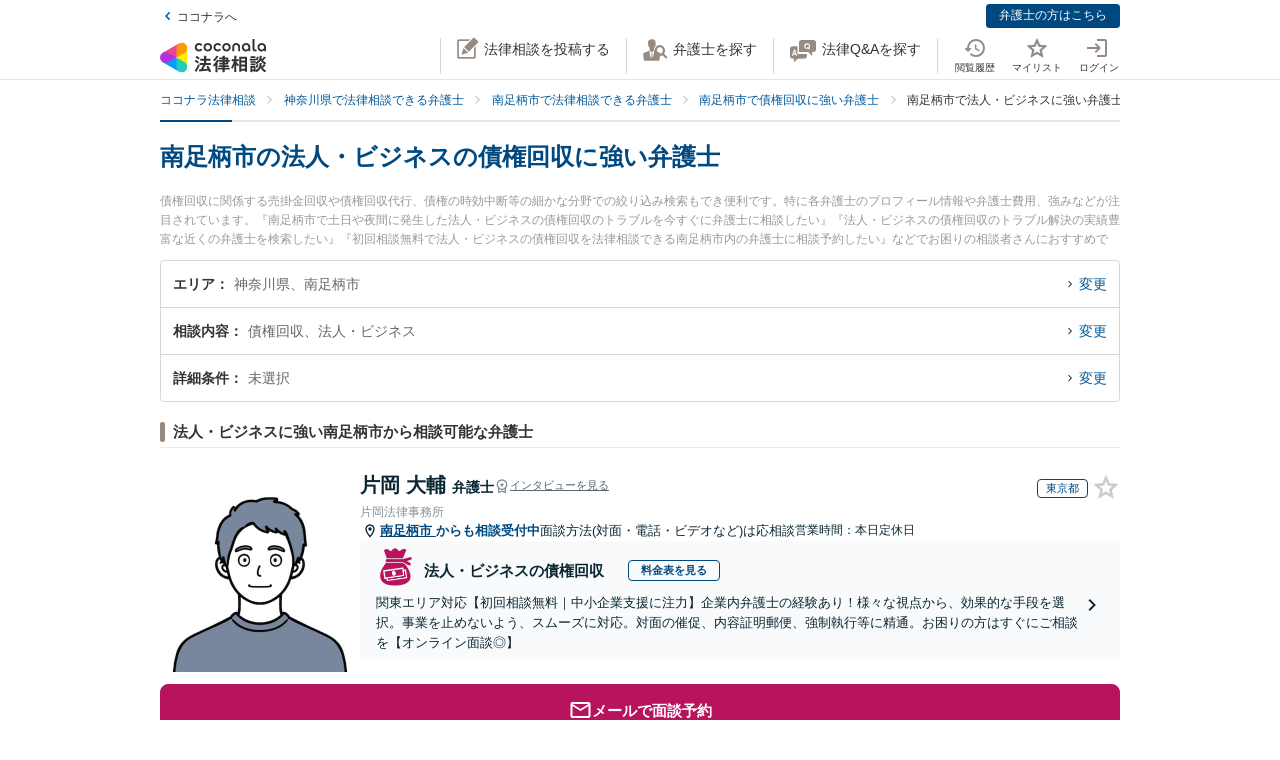

--- FILE ---
content_type: text/html; charset=utf-8
request_url: https://legal.coconala.com/search/result?city_id=142174&sub_category_id=356
body_size: 29065
content:
<!DOCTYPE html>
<html lang="ja">
  <head>
    <meta charset="utf-8">
<meta content="IE=edge" http-equiv="X-UA-Compatible">
<meta name="viewport" content="width=device-width, initial-scale=1.0, viewport-fit=cover">
<title>南足柄市の法人・ビジネスの債権回収に強い弁護士 | ココナラ法律相談</title>
<link rel="icon shortcut" type="image/x-icon" href="/assets/favicon.ico">
<link rel="icon shortcut" type="image/png" href="/assets/favicon.png">
<link rel="icon" type="image/svg+xml" href="/assets/favicon.svg" sizes="any">
<link rel="mask-icon" href="/assets/favicon.svg" color="black">
<link rel="apple-touch-icon" href="/assets/touch-icon-180x180.png" sizes="180x180">
<link rel="icon shortcut" type="image/png" href="/assets/touch-icon-192x192.png" sizes="192x192">
<meta name="description" content="債権回収に関係する売掛金回収や債権回収代行、債権の時効中断等の細かな分野での絞り込み検索もでき便利です。特に各弁護士のプロフィール情報や弁護士費用、強みなどが注目されています。『南足柄市で土日や夜間に発生した法人・ビジネスの債権回収のトラブルを今すぐに弁護士に相談したい』『法人・ビジネスの債権回収のトラブル解決の実績豊富な近くの弁護士を検索したい』『初回相談無料で法人・ビジネスの債権回収を法律相談できる南足柄市内の弁護士に相談予約したい』などでお困りの相談者さんにおすすめです。">
<link rel="canonical" href="https://legal.coconala.com/search/result?city_id=142174&amp;sub_category_id=356">
<meta property="og:site_name" content="ココナラ法律相談">
<meta property="og:type" content="website">
<meta property="og:title" content="南足柄市の法人・ビジネスの債権回収に強い弁護士">
<meta property="og:url" content="https://legal.coconala.com/search/result?city_id=142174&amp;sub_category_id=356">
<meta property="og:image" content="https://legal.coconala.com/assets/images/common/og-03d1de8262.png">
<meta property="og:description" content="債権回収に関係する売掛金回収や債権回収代行、債権の時効中断等の細かな分野での絞り込み検索もでき便利です。特に各弁護士のプロフィール情報や弁護士費用、強みなどが注目されています。『南足柄市で土日や夜間に発生した法人・ビジネスの債権回収のトラブルを今すぐに弁護士に相談したい』『法人・ビジネスの債権回収のトラブル解決の実績豊富な近くの弁護士を検索したい』『初回相談無料で法人・ビジネスの債権回収を法律相談できる南足柄市内の弁護士に相談予約したい』などでお困りの相談者さんにおすすめです。">
<meta property="og:locale" content="ja_JP">
<meta name="csrf-param" content="authenticity_token" />
<meta name="csrf-token" content="EJbsiVxbbvTHCD35JhSCviV2HdpPpXKE4xZu1M0C9l9vbvztEad7jnNZhfT85ycZIZOzoGrqjbOrZ7KCfBoCkA" />

    <link rel="stylesheet" href="/assets/stylesheets/legal-application-e300b15f90.css" media="all" />
    <link rel="stylesheet" href="/assets/stylesheets/v2/legal-application-bf3ea234a6.css" media="all" />
      <script src="https://www.gstatic.com/charts/loader.js"></script>

    
    
    
    
    
    <script>
      window.COCONALA_LEGAL = {
        coconalaRootPath: 'https://coconala.com',
        user: {
          isLoggedIn: false,
          coconalaUserId: null
        }
      };
    </script>
    <!-- Microsoft Clarity -->
    <script type="text/javascript">
      (function(c,l,a,r,i,t,y){
        c[a]=c[a]||function(){(c[a].q=c[a].q||[]).push(arguments)};
        t=l.createElement(r);t.async=1;t.src="https://www.clarity.ms/tag/"+i;
        y=l.getElementsByTagName(r)[0];y.parentNode.insertBefore(t,y);
      })(window, document, "clarity", "script", "qkbdjiqhyt");
    </script>
    <!-- Microsoft Clarity -->
  </head>
  <body class="legalPage  legal-search-Page result-Action">
    <script>
  window.dataLayer = window.dataLayer || [];
  window.dataLayer.push({
    'coconala_user_id': null,
    'lawyer_id': null,
    'client_uuid': '98df7ebe-08b4-4613-b66b-b51249240841',
  });
</script>
<!-- Google Tag Manager -->
<noscript><iframe src="//www.googletagmanager.com/ns.html?id=GTM-WMWMHP"
height="0" width="0" style="display:none;visibility:hidden"></iframe></noscript>
<script>(function(w,d,s,l,i){w[l]=w[l]||[];w[l].push({'gtm.start':
new Date().getTime(),event:'gtm.js'});var f=d.getElementsByTagName(s)[0],
j=d.createElement(s),dl=l!='dataLayer'?'&l='+l:'';j.async=true;j.src=
'//www.googletagmanager.com/gtm.js?id='+i+dl;f.parentNode.insertBefore(j,f);
})(window,document,'script','dataLayer','GTM-WMWMHP');
</script>
<!-- End Google Tag Manager -->

    <noscript class="noscript">JavaScriptを有効にしてください</noscript>
    
      <header
  id="vue__page-header"
  class="pageHeader "
  data-vue-app="page-header"
>
  <div class="pageHeader__sub">
    <div class="pageHeader__goPortal">
      <a href="https://coconala.com">
        <i class="icon entypo-icon-left-open"></i>ココナラへ
</a>    </div>
    <ul class="pageHeader__subLinkList">
      <li class="pageHeader__subLinkListItem">
        <a class="Button Button--primary -mini" href="/lawyer/about">弁護士の方はこちら</a>
      </li>
    </ul>
  </div>
  <div class="pageHeader__main">
    <div class="pageHeader__mainInner">
      <div class="pageHeader__logo">
        <a href="/">
          <svg width="106" height="34" viewbox="0 0 106 34" fill="none" xmlns="http://www.w3.org/2000/svg"><title>ココナラ法律相談</title>
<g clip-path="url(#a)"><path d="M16.383 18.523H5.46l-2.73 4.72 16.382 9.442 2.73-4.72-5.46-9.442z" fill="#009DFF"></path><path d="M21.844 27.964h5.46V9.081h-5.46l-5.461 9.442 5.46 9.441z" fill="#FFEA00"></path><path d="M5.46 18.523l-2.73-4.721L19.113 4.36l2.73 4.72-5.46 9.443H5.46z" fill="#E49"></path><path d="M0 18.523a5.458 5.458 0 0 0 5.46 5.451c1.022 0 2.447-.55 3.267-1.041l7.656-4.41-7.656-4.41c-.82-.486-2.245-1.042-3.266-1.042A5.458 5.458 0 0 0 0 18.523z" fill="#B033DD"></path><path d="M24.574 32.685a5.448 5.448 0 0 0 1.999-7.446c-.508-.884-1.704-1.843-2.534-2.306l-7.656-4.41v8.825c-.011.949.224 2.459.732 3.342a5.463 5.463 0 0 0 7.46 1.995z" fill="#2CB"></path><path d="M24.574 4.36a5.468 5.468 0 0 0-7.46 1.995c-.507.883-.742 2.393-.731 3.342v8.826l7.656-4.41c.83-.464 2.026-1.423 2.534-2.306a5.448 5.448 0 0 0-1.999-7.447z" fill="#F90"></path></g><path d="M47.783 12.46c-1.228 0-2.245-.393-3.05-1.182-.806-.788-1.208-1.798-1.207-3.03 0-1.228.402-2.24 1.206-3.036.804-.795 1.821-1.192 3.051-1.19 1.241 0 2.26.394 3.06 1.183.798.79 1.197 1.804 1.197 3.044 0 1.23-.399 2.24-1.198 3.03-.798.789-1.818 1.183-3.059 1.182zm-1.621-2.562a2.343 2.343 0 0 0 3.248 0 2.478 2.478 0 0 0 0-3.305 2.364 2.364 0 0 0-3.248 0 2.482 2.482 0 0 0 0 3.305zM66.46 12.46c-1.23 0-2.248-.393-3.052-1.182-.804-.788-1.206-1.798-1.206-3.03 0-1.228.402-2.24 1.206-3.036.804-.795 1.821-1.192 3.051-1.19 1.24 0 2.26.394 3.06 1.183.798.79 1.197 1.804 1.197 3.044 0 1.23-.4 2.24-1.198 3.03-.798.789-1.818 1.183-3.059 1.182zm-1.625-2.562a2.343 2.343 0 0 0 3.248 0 2.478 2.478 0 0 0 0-3.305 2.365 2.365 0 0 0-3.248 0 2.482 2.482 0 0 0 0 3.305zm30.591.667a.952.952 0 0 1-.628-.194.656.656 0 0 1-.237-.536v-9.6A.236.236 0 0 0 94.325 0h-1.502a.236.236 0 0 0-.236.236v9.73c0 .735.225 1.334.67 1.785.445.45 1.05.67 1.798.67a3.72 3.72 0 0 0 1.442-.327.235.235 0 0 0 .142-.268l-.222-1.207a.238.238 0 0 0-.302-.182 2.473 2.473 0 0 1-.689.128zM72.252 7.918c0-1.21.362-2.161 1.088-2.855.725-.693 1.671-1.04 2.838-1.041 1.157 0 2.1.347 2.83 1.041.73.695 1.095 1.646 1.096 2.855v4.155a.237.237 0 0 1-.237.236h-1.498a.236.236 0 0 1-.236-.236V7.971c0-.642-.182-1.138-.544-1.49a2.143 2.143 0 0 0-2.822 0c-.364.352-.545.85-.544 1.49v4.1a.237.237 0 0 1-.237.236h-1.499a.236.236 0 0 1-.235-.236V7.918zm13.586 4.542a3.837 3.837 0 0 1-2.877-1.198c-.773-.799-1.16-1.803-1.16-3.013s.408-2.22 1.223-3.029c.814-.799 1.847-1.198 3.098-1.198 1.208 0 2.215.389 3.019 1.167.804.779 1.206 1.757 1.206 2.934v3.945a.236.236 0 0 1-.236.236h-1.354a.236.236 0 0 1-.235-.236v-1.09c-.611.989-1.506 1.483-2.684 1.483zm1.876-2.562a2.449 2.449 0 0 0 0-3.297 2.354 2.354 0 0 0-3.257 0 2.422 2.422 0 0 0 0 3.297 2.354 2.354 0 0 0 3.257 0zm13.777 2.562a3.843 3.843 0 0 1-2.878-1.198c-.772-.799-1.158-1.803-1.158-3.013s.407-2.22 1.22-3.029c.816-.799 1.848-1.198 3.099-1.198 1.208 0 2.215.389 3.02 1.167.805.779 1.207 1.757 1.206 2.934v3.945a.235.235 0 0 1-.237.236h-1.356a.235.235 0 0 1-.236-.236v-1.09c-.609.989-1.503 1.483-2.68 1.483zm1.868-2.562a2.445 2.445 0 0 0 0-3.297 2.353 2.353 0 0 0-3.256 0 2.426 2.426 0 0 0 0 3.297 2.352 2.352 0 0 0 3.256 0zm-63.189.292a2.161 2.161 0 0 1-1.223.362 2.027 2.027 0 0 1-1.544-.654 2.515 2.515 0 0 1 0-3.297 2.032 2.032 0 0 1 1.544-.654 2.14 2.14 0 0 1 1.23.362c.176.118.331.263.461.43a.235.235 0 0 0 .32.043l1.239-.868a.235.235 0 0 0 .053-.337 3.924 3.924 0 0 0-.637-.655 4.062 4.062 0 0 0-2.65-.9c-1.208 0-2.207.4-2.996 1.198-.788.8-1.182 1.809-1.181 3.029 0 1.222.393 2.229 1.181 3.022.788.792 1.787 1.19 2.997 1.19a4.077 4.077 0 0 0 2.655-.891 3.8 3.8 0 0 0 .645-.66.239.239 0 0 0-.054-.336l-1.24-.868a.234.234 0 0 0-.318.044 2.02 2.02 0 0 1-.483.44zm18.676 0a2.16 2.16 0 0 1-1.222.362 2.027 2.027 0 0 1-1.545-.654 2.515 2.515 0 0 1 0-3.297 2.032 2.032 0 0 1 1.545-.654c.437-.008.866.119 1.23.362.175.118.33.262.46.429a.235.235 0 0 0 .318.044l1.241-.868a.237.237 0 0 0 .054-.337 3.888 3.888 0 0 0-.64-.656 4.06 4.06 0 0 0-2.647-.9c-1.21 0-2.209.4-2.996 1.2-.788.798-1.182 1.808-1.182 3.028 0 1.222.394 2.229 1.182 3.022.788.792 1.786 1.19 2.996 1.19a4.076 4.076 0 0 0 2.648-.891c.24-.193.458-.415.645-.66a.238.238 0 0 0-.055-.337l-1.238-.867a.235.235 0 0 0-.319.044c-.134.172-.294.32-.475.44zM39.717 26.493c0-.442-1.188-1.12-1.381-1.12-.235 0-.318.236-.346.346-.649 1.41-1.961 3.939-2.956 5.169-.014.028-.028.041-.055.07-.083.11-.18.248-.18.4 0 .138.138.332.801.857l.042.041c.511.415.773.608.912.608.193 0 .317-.193.317-.359 0-.07-.013-.152-.027-.221-.014-.07-.028-.124-.028-.18 0-.124.11-.304.194-.442.041-.055 2.707-4.671 2.707-5.169z" fill="#333"></path><path d="M50.465 24.02c-.345 0-.704.013-1.05.013-.345.014-.704.014-1.05.014h-1.754c-.29 0-.373-.083-.373-.373v-1.659c0-.29.083-.373.373-.373h1.478c.318 0 .65.014.953.028.318.014.636.027.967.027.097 0 .249-.013.346-.11.138-.138.138-.373.138-.802v-.166c0-.428 0-.65-.138-.801-.097-.097-.249-.11-.36-.11-.234 0-.524.013-.828.013-.36.014-.719.014-1.078.014h-1.478c-.29 0-.373-.083-.373-.373v-.898c0-.54.028-.733.138-.843l.055-.042c.11-.083.235-.166.235-.346 0-.303-.317-.345-.483-.359h-.028c-.318-.041-1.395-.152-1.644-.152-.304 0-.456.125-.456.373 0 .056 0 .139.014.208.055.373.055.843.055 1.313v.718c0 .29-.083.373-.373.373H42.55c-.345 0-.718-.014-1.063-.014-.304-.013-.594-.013-.843-.013-.11 0-.263.014-.373.124-.138.138-.138.373-.138.746v.221c0 .401 0 .636.138.788.11.11.262.125.36.125.317 0 .635-.014.952-.028a21.7 21.7 0 0 1 .954-.028h1.201c.29 0 .373.083.373.373v1.659c0 .29-.082.373-.373.373h-1.574c-.346 0-.705-.014-1.05-.014-.346-.014-.705-.014-1.05-.014-.152 0-.318.014-.428.125-.139.138-.139.373-.139.774v.138c0 .4 0 .622.139.76.11.11.276.124.442.124.345 0 .704-.013 1.05-.013.345-.014.704-.014 1.05-.014h.621c.221.027.221.124.221.166 0 .041-.014.069-.027.11l-.014.014c-.594 1.354-1.133 2.419-1.852 3.787-.138.262-.234.318-.566.345-.262.042-.525.042-.787.042-.47 0-.788 0-.788.4 0 .208.249 1.065.318 1.258.152.525.221.788.553.788.22 0 .29-.138.359-.249l.027-.055c.07-.166.097-.166.125-.166l.801-.07c2.252-.193 4.586-.386 6.866-.69h.124c.207 0 .304.069.4.304.084.221.18.428.236.58l.027.07c.18.456.263.663.594.663.304 0 1.575-.429 1.575-.926 0-.47-1.506-3.428-1.52-3.455-.276-.525-.732-1.3-1.063-1.742a.486.486 0 0 0-.415-.234c-.234 0-1.547.373-1.547.856 0 .125.194.484.829 1.562l.028.055c.014.028.041.07.055.11.041.084.124.208.124.264 0 .124-.124.151-.193.165a93.6 93.6 0 0 1-3.868.346c-.166 0-.166-.07-.166-.11 0 0 .014-.014.014-.028.014-.014.014-.042.027-.056a68.614 68.614 0 0 0 1.575-2.985l.194-.387c.027-.041.041-.055.152-.069.428 0 .47-.235.47-.332 0-.138-.084-.235-.194-.304h2.86c.345 0 .704.014 1.05.014.345.014.704.014 1.05.014.151 0 .317-.014.442-.124.138-.138.138-.36.138-.76v-.139c0-.4 0-.635-.138-.774-.097-.11-.222-.138-.429-.138zM35.96 18.685l.041.027c.594.387 1.478 1.01 1.672 1.203.22.207.65.497.801.497.47 0 1.133-1.008 1.133-1.271 0-.18-.124-.304-.221-.4a30.778 30.778 0 0 0-1.216-.9c-.995-.787-1.285-.87-1.423-.87-.428 0-1.119 1.064-1.119 1.3-.014.22.152.317.332.414zm-.87 3.869c.027.028.068.042.11.07.704.47 1.368.953 1.975 1.464.028.028.056.042.097.083.138.11.29.235.442.235.47 0 1.092-1.022 1.092-1.285 0-.249-.429-.608-1.147-1.147a.867.867 0 0 1-.152-.11c-.014-.014-1.312-1.01-1.644-1.01-.387 0-1.078.968-1.078 1.3 0 .207.139.29.304.4zm34.08-1.547c-.11 0-.22 0-.318.013-.096 0-.193.014-.29.014-.262 0-.345-.083-.345-.373-.014-.249 0-.497 0-.732 0-.166.014-.332.014-.498 0-.815-.415-.981-1.023-.981-.207 0-.4.014-.594.014-.193.014-.373.014-.552.014h-1.009c-.276 0-.359-.083-.373-.36v-.055c.014-.304.028-.428.166-.54a.3.3 0 0 0 .07-.04c.096-.056.22-.139.22-.305 0-.304-.359-.345-.525-.359h-.069c-.138 0-.317-.014-.497-.027a15.69 15.69 0 0 0-1.05-.042c-.11 0-.456 0-.456.36 0 .027 0 .068.014.11 0 .027.014.055.014.083 0 .083.014.166.014.262.013.208.027.415.027.595-.014.248-.096.331-.359.331h-.94c-.262 0-.524-.014-.787-.014-.262-.013-.539-.013-.815-.013-.497 0-.497.318-.497.898 0 .622 0 .898.525.898.276 0 .538-.014.801-.014.249-.013.511-.013.774-.013h1.008c.235 0 .304.083.304.304v.235c0 .207-.083.29-.304.29h-.967c-.331 0-.663-.014-.98-.014-.319-.014-.664-.014-.995-.014-.125 0-.401 0-.512.263v.014c-.013 0-.027-.014-.041-.014-.235-.11-1.382-.594-1.575-.594-.249 0-.345.193-.414.359l-.014.014c-.718 1.492-2.059 3.358-3.33 4.643l-.027.028c-.11.11-.276.276-.276.47 0 .373.856 1.23 1.215 1.23.249 0 .58-.332.884-.677l.014-.014c.028-.028.042-.042.056-.042.013 0 .041 0 .041.097v3.538c0 .36-.014.732-.014 1.092-.014.345-.014.719-.014 1.064 0 .691.36.691 1.064.691.69 0 1.036 0 1.036-.691 0-.346-.014-.719-.014-1.064-.014-.36-.014-.719-.014-1.092V25.65c0-.47.014-.635.125-.705l.027-.013c.139-.07.277-.139.277-.332 0-.346-.346-.373-.498-.387h-.027c-.042-.014-.055-.014-.055-.028v-.014l.013-.013c.512-.802.857-1.382 1.078-1.783.18-.36.22-.373.414-.415h.014v.07c0 .51.028.815.553.815.331 0 .677-.014.994-.014.332-.014.663-.014.995-.014h.967c.235 0 .304.07.304.304v.235c0 .207-.083.29-.304.29H61.31c-.263 0-.525-.014-.788-.014-.262-.013-.539-.013-.815-.013-.497 0-.497.317-.497.94 0 .635 0 .925.525.925.276 0 .538-.014.801-.014.249-.013.511-.013.774-.013h1.008c.235 0 .304.083.304.304v.124c0 .235-.083.304-.304.304H61.2c-.331 0-.663-.014-.995-.014-.331-.013-.663-.013-.994-.013-.553 0-.553.345-.553.925v.056c0 .345 0 .58.138.732.083.083.221.125.415.125.331 0 .677-.014.994-.028.332-.014.663-.028.995-.028h1.12c.234 0 .303.083.303.304v.166c0 .235-.083.304-.304.304H60.44c-.331 0-.663-.014-.994-.014-.332-.013-.663-.013-.995-.013-.553 0-.553.331-.553.926 0 .58 0 .926.553.926.331 0 .677-.014.995-.014.331-.014.663-.014.994-.014h1.81c.304 0 .36.124.36.332.013.331 0 .663-.015.98-.014.25-.014.498-.014.747 0 .705.346.705 1.092.705.704 0 1.064 0 1.064-.691 0-.249-.014-.498-.014-.746-.014-.332-.028-.664-.014-1.01 0-.248.097-.33.36-.33h2.099c.318 0 .65.013.967.013.332.014.663.014 1.008.014.194 0 .332-.042.415-.125.138-.138.138-.359.138-.732v-.125c0-.359 0-.58-.138-.732-.083-.083-.221-.124-.415-.124-.331 0-.676.014-1.008.014-.318.013-.65.013-.967.013h-2.169c-.235 0-.304-.069-.304-.304v-.166c0-.235.07-.304.304-.304h1.34c.332 0 .663.014.995.028.331.014.663.028 1.008.028.553 0 .553-.304.553-.926 0-.595 0-.926-.539-.926-.345 0-.69.014-1.022.014-.318.013-.663.013-.995.013h-1.34c-.235 0-.304-.069-.304-.304v-.124c0-.235.07-.304.304-.304h1.078c.18 0 .373 0 .566.014.193 0 .4.014.594.014.608 0 1.008-.166 1.008-.954 0-.18 0-.346-.013-.525a6.982 6.982 0 0 1 0-.76c0-.277.083-.36.345-.373.097 0 .194 0 .29.013.11 0 .207.014.318.014.193 0 .332-.041.414-.124.139-.138.139-.373.139-.719v-.124c0-.36 0-.58-.139-.733-.11-.138-.234-.18-.428-.18zm-2.873-.25c0 .18-.11.291-.29.291h-1.023c-.193 0-.304-.11-.304-.29v-.235a.29.29 0 0 1 .304-.304h1.023c.18 0 .29.124.29.304v.235zm-1.617 2.35a.29.29 0 0 1 .304-.304h1.023c.18 0 .29.125.29.304v.235c0 .18-.11.29-.29.29h-1.023c-.193 0-.304-.11-.304-.29v-.235zm-10.153-.871c.732 0 3.246-3.952 3.274-3.98.152-.248.166-.262.331-.29.235-.041.373-.166.373-.345 0-.25-.276-.346-.566-.443l-.152-.055c-.511-.193-1.009-.387-1.188-.387-.221 0-.304.18-.36.29l-.013.014c-.525 1.023-1.727 2.667-2.584 3.51l-.055.056c-.138.124-.276.276-.276.483 0 .429.898 1.148 1.216 1.148zM86.99 19.5c.015-.276.015-.553.015-.83 0-.746-.249-.994-1.009-.994-.193 0-.4 0-.608.014-.207 0-.4.013-.594.013h-3.37c-.208 0-.415 0-.622-.013-.207 0-.414-.014-.622-.014-.718 0-.967.262-.967.995 0 .276 0 .567.014.843 0 .276.014.539.014.801v9.827c0 .345-.014.704-.014 1.05-.014.345-.014.705-.014 1.05 0 .636.36.636 1.064.636.705 0 1.022 0 1.022-.636v-.235c0-.22.07-.29.29-.29h3.067c.221 0 .29.07.29.29v.29c0 .194.042.318.139.415.152.152.4.166.773.166h.125c.69 0 1.036 0 1.036-.622 0-.36-.014-.719-.014-1.064a26.655 26.655 0 0 1-.014-1.05v-9.827a8.034 8.034 0 0 1 0-.815zm-5.373 3.939h2.956c.235 0 .346.11.373.36v1.409c-.027.249-.138.36-.373.387h-2.942c-.249-.028-.36-.152-.387-.387v-1.396c.041-.332.235-.373.373-.373zm3.343-2.211c-.027.262-.124.359-.373.386h-2.942c-.263-.027-.36-.138-.387-.386v-1.203c.028-.248.152-.36.373-.4h2.942c.249.027.36.138.387.386v1.217zm-3.343 6.191h2.943c.248.028.359.138.386.387v1.63c-.027.25-.138.36-.373.388h-2.942c-.249-.028-.36-.152-.387-.387v-1.631c.028-.249.152-.36.373-.387zm-3.011-1.838l-.028-.028a24.141 24.141 0 0 1-2.183-2.722c-.083-.11-.097-.166-.097-.318.014-.276.111-.373.373-.373h.18c.276 0 .566.014.815.027.207.014.415.028.58.028.166 0 .29-.041.373-.124.152-.152.152-.415.152-.83v-.151c0-.429 0-.678-.152-.83-.11-.11-.276-.124-.386-.124-.18 0-.374.014-.58.014-.25.014-.512.014-.802.014h-.18c-.276 0-.373-.097-.373-.374v-1.368c0-.442.014-.801.152-.912a.108.108 0 0 0 .056-.055c.096-.083.18-.152.18-.304 0-.304-.319-.346-.484-.36h-.028c-.262-.041-1.299-.152-1.547-.152-.36 0-.428.208-.428.374 0 .055 0 .124.013.193.056.373.056.788.056 1.202v1.369c0 .29-.083.373-.373.373h-.36c-.276 0-.552-.014-.8-.014-.208-.014-.415-.014-.581-.014-.11 0-.276.014-.387.125-.152.151-.152.4-.152.829v.152c0 .428 0 .677.152.829.083.083.208.124.373.124.166 0 .373-.014.58-.027.25-.014.54-.028.816-.028h.041c.262 0 .262.152.262.221v.042c0 .027-.013.055-.013.082-.401 1.3-1.23 3.704-2.376 5.404-.125.166-.29.415-.29.636 0 .442.815 1.12 1.215 1.12.263 0 .373-.18.456-.319l.041-.069c.622-1.008.981-1.88 1.396-3.026v3.662c0 .429-.014.87-.014 1.3-.014.414-.014.842-.014 1.27 0 .664.373.664 1.036.664.705 0 1.064 0 1.064-.69 0-.43-.014-.858-.028-1.286a37.97 37.97 0 0 1-.027-1.272v-4.312l.027.028c.249.4.58.816.967 1.271.07.097.221.305.456.305.387 0 1.133-.76 1.133-1.161 0-.138-.152-.29-.262-.415zm18.801-.249a.795.795 0 0 1-.138-.027 1.547 1.547 0 0 0-.304-.055c-.29 0-.359.234-.414.4l-.014.056c-.124.428-.387 1.257-.76 1.893l-.041.083c-.056.097-.11.193-.11.318 0 .552 1.229.718 1.367.718.249 0 .373-.166.47-.331a20 20 0 0 0 .718-1.783c.083-.276.124-.346.304-.373.22-.056.276-.18.276-.263 0-.235-.331-.387-1.257-.608l-.097-.028zm1.451-4.505c-.705.981-1.81 1.866-2.984 2.363l-.055.028c-.152.055-.304.124-.387.249.014-.111.014-.25.014-.429V22.9c0-.346 0-.553-.138-.677-.083-.083-.208-.125-.387-.125-.11 0-.263 0-.429.014-.234.014-.51.028-.773.028h-1.547c-.263 0-.54-.014-.774-.028-.18-.014-.318-.014-.428-.014-.18 0-.304.042-.387.125-.138.138-.138.345-.138.677v.138c0 .346 0 .567.138.705.083.083.207.124.387.124.096 0 .234 0 .4-.014.235-.013.511-.027.802-.027h1.547c.276 0 .552.014.787.027.166.014.318.014.415.014.18 0 .304-.041.386-.124.028-.028.042-.055.07-.083v.014c0 .4.828 1.41 1.243 1.41.594 0 3.08-1.742 3.896-3.483.027-.042.041-.055.082-.055.028 0 .042 0 .097.069.553 1.078 1.409 1.99 2.805 2.985l.11.069c.608.442 1.036.705 1.243.705.456 0 1.147-.982 1.147-1.368 0-.18-.124-.277-.318-.374-1.285-.787-2.569-1.644-3.357-2.777.346.248.857.414 1.023.414.234 0 .386-.18.497-.318l.041-.055c.539-.622.981-1.285 1.299-1.783.097-.152.124-.152.318-.207.221-.055.276-.194.276-.29 0-.221-.249-.318-.415-.387l-.041-.014c-.069-.028-.193-.083-.345-.138-.47-.208-.843-.36-1.009-.36-.207 0-.29.166-.345.277a13.71 13.71 0 0 1-1.34 1.907c-.166.166-.249.304-.276.428a3.86 3.86 0 0 1-.373-.967 1.665 1.665 0 0 1-.056-.442c0-.042 0-.11.014-.139v-.04c0-.167 0-.319.014-.485 0-.166.014-.331.014-.47.014-.138.027-.152.096-.193l.014-.014c.111-.069.29-.18.29-.345 0-.277-.304-.318-.511-.346-.041 0-.083-.014-.124-.014-.069 0-.207-.014-.373-.027-.359-.028-.801-.07-.939-.07-.415 0-.47.29-.47.512v.166c.014 1.16.014 2.335-.746 3.372zm-7.888-1.852c.207 0 .428-.014.635-.014.207-.014.428-.014.65-.014h1.436c.207 0 .428.014.635.014.208.014.429.014.65.014.18 0 .304-.042.387-.125.138-.138.138-.345.138-.677v-.069c0-.553 0-.884-.539-.884-.166 0-.36.014-.566.014-.221.013-.456.013-.691.013h-1.437c-.235 0-.47-.014-.69-.014-.208-.013-.387-.013-.567-.013-.193 0-.318.041-.4.124-.139.138-.139.346-.139.691v.125c0 .345 0 .552.138.677.056.096.18.138.36.138z" fill="#333"></path><path d="M104.701 25.526c-.455-.18-.746-.29-.87-.29-.193 0-.276.18-.331.276-.208.414-.829 1.258-1.189 1.672l-.041.041c-.138.166-.276.305-.276.484 0 .028 0 .056.014.07-.194-.388-.332-.816-.456-1.341l-.014-.07c-.014-.124-.028-.234-.028-.359 0-.18.014-.359.014-.539.014-.18.014-.373.014-.552 0-.111 0-.125.124-.208l.028-.014c.083-.069.235-.18.235-.331 0-.277-.332-.318-.567-.346-.041 0-.083-.014-.124-.014-.18-.013-1.05-.096-1.23-.096-.414 0-.47.262-.47.483 0 1.77-.082 3.04-1.27 4.602-.65.871-1.63 1.687-2.625 2.198-.041.028-.11.055-.166.11 0-.165-.014-.317-.014-.483v-2.032c0-.152 0-.29.014-.428 0-.138.014-.277.014-.401 0-.677-.262-.954-.898-.954-.124 0-.249.014-.36.014-.123.014-.234.014-.344.014H91.95c-.125 0-.25-.014-.36-.014-.11-.014-.234-.014-.359-.014-.773 0-.884.512-.884.954 0 .138 0 .276.014.415 0 .138.014.276.014.414v2.53c0 .22-.014.428-.014.649-.014.221-.014.442-.014.663 0 .125.014.277.124.387.125.125.332.138.65.138h.193c.36 0 .566 0 .69-.124.111-.11.125-.276.125-.428v-.125c0-.262 0-.276.36-.276h1.063c.11 0 .152.055.221.22l.014.029c.083.234.331.276.843.276.594 0 .897-.028.897-.567v-.138c.277.456.87.968 1.188.968.208 0 .58-.263.719-.36 1.326-.898 2.293-1.81 3.025-3.524.028-.069.056-.069.083-.069.028 0 .055.028.097.083.691 1.271 1.602 2.322 2.887 3.317.373.304.857.663 1.119.663.484 0 1.326-.94 1.326-1.354 0-.194-.207-.318-.386-.415-1.092-.69-1.838-1.299-2.556-2.114-.401-.443-.691-.83-.912-1.216.276.345.995.663 1.216.663.235 0 .373-.138.497-.277a17.9 17.9 0 0 0 1.257-1.74c.097-.153.097-.167.263-.18.221-.028.331-.166.331-.305 0-.166-.138-.304-.387-.387a4.52 4.52 0 0 0-.594-.248zm-10.927 3.538v1.064c-.028.248-.138.36-.373.387h-.884c-.249-.028-.36-.139-.387-.387v-1.05c.028-.263.138-.374.373-.374h.898c.235 0 .345.097.373.36zm-2.058-7.684h2.403c.249 0 .511.014.76.014.249.013.497.013.732.013.346 0 .498-.11.54-.359.027-.07.054-.07.082-.07.014 0 .028.015.055.015.138.069.608.29.884.29.194 0 .346-.097.456-.29a17.29 17.29 0 0 0 .76-1.838l.014-.042c.083-.235.124-.4.207-.428.249-.042.4-.166.4-.346 0-.304-.414-.414-1.022-.566-.18-.056-.594-.152-.773-.152-.304 0-.36.22-.415.373l-.013.055a10.528 10.528 0 0 1-.65 1.824c-.11-.22-.331-.22-.483-.22-.249 0-.498 0-.76.013-.249 0-.497.014-.746.014h-2.404c-.248 0-.497 0-.746-.014-.248 0-.51-.014-.76-.014-.552 0-.552.304-.552.87v.07c0 .346 0 .567.138.691.083.083.221.124.428.124.249 0 .511-.014.76-.014.194-.013.456-.013.705-.013z" fill="#333"></path><path d="M94.907 24.572c-.097 0-.249 0-.415.014a13.92 13.92 0 0 1-.787.027h-1.547c-.25 0-.525-.013-.76-.027-.18-.014-.332-.014-.442-.014-.18 0-.304.041-.387.124-.138.139-.138.346-.124.664v.124c0 .332 0 .54.138.677.083.083.207.125.4.125.138 0 .304-.014.47-.014.207-.014.456-.028.705-.028h1.547c.262 0 .47.014.69.014.18.014.346.014.512.014.538 0 .538-.332.538-.87 0-.485 0-.83-.538-.83z" fill="#333"></path><defs><clippath id="a"><path fill="#fff" transform="translate(0 3.63)" d="M0 0h27.305v29.787H0z"></path></clippath></defs></svg>
</a>      </div>
      <ul class="pageHeader__actionList">
        <li class="pageHeader__actionListItem -pc">
          <a title="法律相談を投稿する" @click="showLoginModalIfNotLoggedIn" href="https://legal.coconala.com/consults">
            <i class="pageHeader__actionIcon legal-coconala-icon -new-post"></i><!--
            --><span class="pageHeader__actionText">法律相談を投稿する</span>
</a>        </li>
        <li class="pageHeader__actionListItem -pc">
          <a title="弁護士を探す" href="/search">
            <i class="pageHeader__actionIcon legal-coconala-icon -search-lawyer"></i><!--
            --><span class="pageHeader__actionText">弁護士を探す</span>
</a>        </li>
        <li class="pageHeader__actionListItem -pc">
          <a title="相談を探す" href="/bbses">
            <i class="pageHeader__actionIcon legal-coconala-icon -qa"></i><!--
            --><span class="pageHeader__actionText">法律Q&amp;Aを探す</span>
</a>        </li>
        <li class="pageHeader__actionListItem">
          <ul class="pageHeader__navList">
            <li class="pageHeader__navItem -sp">
              <a @click="showLoginModalIfNotLoggedIn" class="pageHeader__iconButton" href="https://legal.coconala.com/consults">
                <i class="pageHeader__actionIcon legal-coconala-icon -new-post"></i>
                <div class="pageHeader__navItemText">投稿する</div>
</a>            </li>
            <li class="pageHeader__navItem -sp">
              <div class="pageHeader__iconButton -searchMenu">
                <i class="pageHeader__actionIcon legal-coconala-icon -magnify"></i>
                <div class="pageHeader__navItemText">探す</div>
                <div class="pageHeader__searchMenu">
                  <ul class="pageHeader__searchMenuList">
                    <li class="pageHeader__searchMenuListItem">
                      <a href="/search">弁護士を探す</a>
                    </li>
                    <li class="pageHeader__searchMenuListItem">
                      <a href="/bbses">法律Q&amp;Aを探す</a>
                    </li>
                  </ul>
                </div>
              </div>
            </li>
            <li class="pageHeader__navItem">
              <a rel="nofollow" class="pageHeader__iconButton" href="/lawyer_view_history">
                <i class="pageHeader__actionIcon legal-coconala-icon -history"></i>
                <div class="pageHeader__navItemText">閲覧履歴</div>
</a>            </li>
            <li class="pageHeader__navItem">
              <a rel="nofollow" class="pageHeader__iconButton" href="/mylisted_lawyers">
                <i class="pageHeader__actionIcon legal-coconala-icon -star-outline"></i>
                <div class="pageHeader__navItemText">マイリスト</div>
</a>            </li>
              <li class="pageHeader__navItem">
                <a rel="nofollow" class="pageHeader__iconButton" href="https://coconala.com/login?redirect_to=https%3A%2F%2Flegal.coconala.com%2Fsearch%2Fresult%3Fcity_id%3D142174%26sub_category_id%3D356">
                  <i class="pageHeader__actionIcon legal-coconala-icon -login"></i>
                  <div class="pageHeader__navItemText">ログイン</div>
</a>              </li>
          </ul>
        </li>
      </ul>
    </div>
  </div>
</header>

      <div class="l-container page-column1">
        <div class="l-container__inner">
          <div data-vue-app="content-header">
  <flash-message-vue
    :flash="[]"
  ></flash-message-vue>
  <login-modal-vue
    registration-path="https://coconala.com/register?redirect_to=https%3A%2F%2Flegal.coconala.com%2Fconsults"
    login-path="https://coconala.com/login?redirect_to=https%3A%2F%2Flegal.coconala.com%2Fconsults"
  >
  </login-modal-vue>
</div>

            <div data-vue-app="breadcrumbs">
              <nav v-html="html" v-if="!!html" v-cloak></nav>
              <breadcrumbs-vue :links="links" v-else-if="!!links.length" v-cloak></breadcrumbs-vue>
              <nav v-else>
                      <ol class="Breadcrumbs" v-if="!links.length">
          <li>
              <a class="Breadcrumbs__link" href="/">
                <span>ココナラ法律相談</span>
</a>          </li>
          <li>
              <a class="Breadcrumbs__link" href="/search/result?prefecture_id=14">
                <span>神奈川県で法律相談できる弁護士</span>
</a>          </li>
          <li>
              <a class="Breadcrumbs__link" href="/search/result?city_id=142174">
                <span>南足柄市で法律相談できる弁護士</span>
</a>          </li>
          <li>
              <a class="Breadcrumbs__link" href="/search/result?category_id=9&amp;city_id=142174">
                <span>南足柄市で債権回収に強い弁護士</span>
</a>          </li>
          <li>
              <span class="Breadcrumbs-current" >南足柄市で法人・ビジネスに強い弁護士</span>
          </li>
      </ol>

              </nav>
            </div>
          <div
  class="l-main is-right -no-padding"
  data-vue-app="search/result"
  data-initial-selected-entity="{&quot;prefecture&quot;:{&quot;id&quot;:14,&quot;name&quot;:&quot;神奈川県&quot;},&quot;city&quot;:{&quot;id&quot;:142174,&quot;name&quot;:&quot;南足柄市&quot;},&quot;cities&quot;:[{&quot;id&quot;:142174,&quot;name&quot;:&quot;南足柄市&quot;}],&quot;station&quot;:null,&quot;stations&quot;:[],&quot;category&quot;:{&quot;id&quot;:9,&quot;name&quot;:&quot;債権回収&quot;},&quot;sub_category&quot;:{&quot;id&quot;:356,&quot;name&quot;:&quot;法人・ビジネス&quot;},&quot;sub_categories&quot;:[{&quot;id&quot;:356,&quot;name&quot;:&quot;法人・ビジネス&quot;}],&quot;offer&quot;:null,&quot;offers&quot;:[],&quot;office_features&quot;:[]}"
>
  <search-loader-vue v-if="isSearching"></search-loader-vue>
  <section class="searchResultIndex">
    <div class='searchResultIndex__searchPanelWrapper'>
      <h1
        class="Heading Heading--primary -with-border"
        v-text="searchTitle || '南足柄市の法人・ビジネスの債権回収に強い弁護士'"
      >
        南足柄市の法人・ビジネスの債権回収に強い弁護士
      </h1>

        <div class="searchResultIndex__description" v-if="!result">
          <div class="l-main__searched">
            <div class="l-main__searchedText">
              <span><p>債権回収に関係する売掛金回収や債権回収代行、債権の時効中断等の細かな分野での絞り込み検索もでき便利です。特に各弁護士のプロフィール情報や弁護士費用、強みなどが注目されています。『南足柄市で土日や夜間に発生した法人・ビジネスの債権回収のトラブルを今すぐに弁護士に相談したい』『法人・ビジネスの債権回収のトラブル解決の実績豊富な近くの弁護士を検索したい』『初回相談無料で法人・ビジネスの債権回収を法律相談できる南足柄市内の弁護士に相談予約したい』などでお困りの相談者さんにおすすめです。</p></span>
            </div>
          </div>
        </div>

      <div class="searchResultIndex__searchPanel -top">
        <search-panel-vue
          :master="{
            genders: [{&quot;key&quot;:&quot;man&quot;,&quot;value&quot;:0,&quot;text&quot;:&quot;男性&quot;},{&quot;key&quot;:&quot;woman&quot;,&quot;value&quot;:1,&quot;text&quot;:&quot;女性&quot;}],
            offers: [{&quot;id&quot;:1,&quot;name&quot;:&quot;法テラス利用可&quot;},{&quot;id&quot;:2,&quot;name&quot;:&quot;カード利用可&quot;},{&quot;id&quot;:3,&quot;name&quot;:&quot;分割払い利用可&quot;},{&quot;id&quot;:4,&quot;name&quot;:&quot;後払い利用可&quot;},{&quot;id&quot;:5,&quot;name&quot;:&quot;初回面談無料&quot;},{&quot;id&quot;:6,&quot;name&quot;:&quot;休日面談可&quot;},{&quot;id&quot;:7,&quot;name&quot;:&quot;夜間面談可&quot;},{&quot;id&quot;:8,&quot;name&quot;:&quot;電話相談可&quot;},{&quot;id&quot;:9,&quot;name&quot;:&quot;メール相談可&quot;},{&quot;id&quot;:10,&quot;name&quot;:&quot;WEB面談可&quot;}],
            officeFeatures: [{&quot;id&quot;:1,&quot;name&quot;:&quot;完全個室で相談&quot;},{&quot;id&quot;:2,&quot;name&quot;:&quot;バリアフリー&quot;},{&quot;id&quot;:3,&quot;name&quot;:&quot;駐車場あり&quot;},{&quot;id&quot;:4,&quot;name&quot;:&quot;近隣駐車場あり&quot;},{&quot;id&quot;:5,&quot;name&quot;:&quot;子連れ相談可&quot;}],
            }"
          :initially-has-lawyers="false"
        ></search-panel-vue>
      </div>
    </div>

    <promoted-lawyer-list-vue
      class="searchResultIndex__promotedLawyerList"
      v-if="isReady"
      :initial-html="{&quot;value&quot;:&quot;  \u003cdiv class=\&quot;promotedLawyerList\&quot;\u003e\n    \u003ch2 class=\&quot;SubHeading promotedLawyerList__heading\&quot;\u003e\n        法人・ビジネスに強い南足柄市から相談可能な弁護士\n    \u003c/h2\u003e\n    \u003cul class=\&quot;promotedLawyerList__list\&quot;\u003e\n      \n\u003cli class=\&quot;promotedLawyerList__listItem -is-promoted\&quot;\u003e\n  \u003cdiv class=&#39;lawyerCassetteWrapper&#39;\u003e\n    \u003carticle\n      class=\&quot;lawyerCassette -is-promoted\&quot;\n      data-gtm-lawyer-card=\&quot;{\u0026quot;card_type\u0026quot;:\u0026quot;PR-B\u0026quot;,\u0026quot;lawyer\u0026quot;:{\u0026quot;id\u0026quot;:6238,\u0026quot;name\u0026quot;:\u0026quot;片岡 大輔\u0026quot;,\u0026quot;paid?\u0026quot;:true}}\&quot;\n    \u003e\n      \u003csection class=&#39;lawyerCassette__main-mobile&#39;\u003e\n  \u003cdiv class=&#39;lawyerCassette__header&#39;\u003e\n    \u003cdiv class=&#39;lawyerCassette__lawyerNameContainer&#39;\u003e\n      \u003ca target=\&quot;_blank\&quot; class=\&quot;lawyerCassette__lawyerNameGtmLink\&quot; href=\&quot;/lawyers/6238/specialty/9#anchor__profile?ref=search_pr\&quot;\u003e\n        \u003ch2 class=&#39;lawyerCassette__lawyerName&#39; \u003e\n          片岡 大輔\n          \u003cspan class=&#39;lawyerCassette__lawyerTitle&#39;\u003e弁護士\u003c/span\u003e\n        \u003c/h2\u003e\n\u003c/a\u003e    \u003c/div\u003e\n    \u003cdiv class=&#39;lawyerCassette__prefectureContainer&#39;\u003e\n        \u003ca class=\&quot;lawyerCassette__prefectureGtmLink\&quot; href=\&quot;/search/result?category_id=9\u0026amp;prefecture_id=13\u0026amp;sub_category_ids%5B%5D=356\&quot;\u003e\n          \u003cdiv class=&#39;lawyerCassette__prefecture&#39;\u003e東京都\u003c/div\u003e\n\u003c/a\u003e      \u003cmylist-button-vue\n        target-type=\&quot;lawyer\&quot;\n        :target-id=\&quot;6238\&quot;\n        :is-initially-mylisted=\&quot;false\&quot;\n      \u003e\u003c/mylist-button-vue\u003e\n    \u003c/div\u003e\n  \u003c/div\u003e\n\n  \u003cdiv class=\&quot;lawyerCassette__branchName\&quot;\u003e片岡法律事務所\u003c/div\u003e\n\n  \u003cdiv class=&#39;lawyerCassette__lawyerImageWrapper&#39;\u003e\n    \u003cfigure class=\&quot;lawyerCassette__lawyerImage\&quot;\u003e\n      \u003ca target=\&quot;_blank\&quot; class=\&quot;lawyerCassette__lawyerImageGtmLink\&quot; href=\&quot;/lawyers/6238/specialty/9#anchor__profile?ref=search_pr\&quot;\u003e\n        \u003cimg loading=\&quot;lazy\&quot; alt=\&quot;片岡 大輔弁護士のアイコン画像\&quot; src=\&quot;https://legal-image-distribution.legal.coconala.com/2n6njo90tac0pllwxttxv1br0ezk?width=400\u0026amp;height=400\u0026amp;crop=true\&quot; /\u003e\n\u003c/a\u003e    \u003c/figure\u003e\n\n    \u003cdiv class=&#39;lawyerCassette__descriptionContainer&#39;\u003e\n        \u003c!-- 該当注力分野あり --\u003e\n        \u003cdiv class=&#39;lawyerCassette__locationContainer&#39;\u003e\n          \u003cdiv class=&#39;lawyerCassette__location&#39;\u003e\n            \u003cdiv class=&#39;lawyerCassette__linkContainer&#39;\u003e\n              \u003cdiv class=\&quot;lawyerCassette__locationIconWrapper\&quot;\u003e\n                \u003csvg width=\&quot;16\&quot; height=\&quot;16\&quot; viewBox=\&quot;0 -2 16 16\&quot; fill=\&quot;none\&quot; xmlns=\&quot;http://www.w3.org/2000/svg\&quot;\u003e\n                  \u003cg clip-path=\&quot;url(#clip0_184_12550)\&quot;\u003e\n                    \u003cpath d=\&quot;M7.99967 1.33301C5.41967 1.33301 3.33301 3.41967 3.33301 5.99967C3.33301 9.49967 7.99967 14.6663 7.99967 14.6663C7.99967 14.6663 12.6663 9.49967 12.6663 5.99967C12.6663 3.41967 10.5797 1.33301 7.99967 1.33301ZM4.66634 5.99967C4.66634 4.15967 6.15967 2.66634 7.99967 2.66634C9.83967 2.66634 11.333 4.15967 11.333 5.99967C11.333 7.91967 9.41301 10.793 7.99967 12.5863C6.61301 10.8063 4.66634 7.89967 4.66634 5.99967Z\&quot; fill=\&quot;#0A2733\&quot;/\u003e\n                    \u003cpath d=\&quot;M7.99967 7.66634C8.92015 7.66634 9.66634 6.92015 9.66634 5.99967C9.66634 5.0792 8.92015 4.33301 7.99967 4.33301C7.0792 4.33301 6.33301 5.0792 6.33301 5.99967C6.33301 6.92015 7.0792 7.66634 7.99967 7.66634Z\&quot; fill=\&quot;#0A2733\&quot;/\u003e\n                  \u003c/g\u003e\n                  \u003cdefs\u003e\n                    \u003cclipPath id=\&quot;clip0_184_12550\&quot;\u003e\n                      \u003crect width=\&quot;16\&quot; height=\&quot;16\&quot; fill=\&quot;white\&quot;/\u003e\n                    \u003c/clipPath\u003e\n                  \u003c/defs\u003e\n                \u003c/svg\u003e\n              \u003c/div\u003e\n                \u003cdiv class=\&quot;lawyerCassette__prDescriptionContainer\&quot;\u003e\n                  \u003cdiv class=&#39;lawyerCassette__prPrefecture&#39;\u003e\n                      \u003ca class=\&quot;lawyerCassette__prPrefectureLink\&quot; href=\&quot;/search/result?category_id=9\u0026amp;city_id=142174\u0026amp;sub_category_ids%5B%5D=356\&quot;\u003e\n                        南足柄市\n\u003c/a\u003e                    からも相談受付中\n                  \u003c/div\u003e\n                  \u003cdiv class=&#39;lawyerCassette__prDescription&#39;\u003e面談方法(対面・電話・ビデオなど)は応相談\u003c/div\u003e\n                \u003c/div\u003e\n            \u003c/div\u003e\n          \u003c/div\u003e\n\n        \u003c/div\u003e\n\n        \u003cdiv class=&#39;lawyerCassette__interview&#39;\u003e\n          \u003cdiv class=&#39;lawyerCassette__linkContainer&#39;\u003e\n            \u003cdiv class=\&quot;lawyerCassette__locationIconWrapper\&quot;\u003e\n              \u003csvg width=\&quot;16px\&quot; height=\&quot;16px\&quot; viewBox=\&quot;0 -4 24 24\&quot; xmlns=\&quot;http://www.w3.org/2000/svg\&quot;\n                   fill=\&quot;#849298\&quot;\u003e\n                \u003cpath\n                  d=\&quot;M9.68 13.69L12 11.93L14.31 13.69L13.43 10.84L15.75 9H12.91L12 6.19L11.09 9H8.25L10.56 10.84L9.68 13.69ZM20 10C20 5.58 16.42 2 12 2C7.58 2 4 5.58 4 10C4 12.03 4.76 13.87 6 15.28V23L12 21L18 23V15.28C19.24 13.87 20 12.03 20 10ZM12 4C15.31 4 18 6.69 18 10C18 13.31 15.31 16 12 16C8.69 16 6 13.31 6 10C6 6.69 8.69 4 12 4ZM12 19L8 20.02V16.92C9.18 17.6 10.54 18 12 18C13.46 18 14.82 17.6 16 16.92V20.02L12 19Z\&quot;\u003e\u003c/path\u003e\n              \u003c/svg\u003e\n            \u003c/div\u003e\n            \u003cdiv class=&#39;lawyerCassette__interviewLinkContainer&#39;\u003e\n              \u003ca target=\&quot;_blank\&quot; class=\&quot;lawyerCassette__interviewGtmLink\&quot; href=\&quot;/lawyers/6238/interview?ref=search_pr\&quot;\u003e\n                \u003cdiv class=&#39;lawyerCassette__interviewLink&#39;\u003e\n                  インタビューを見る\n                \u003c/div\u003e\n\u003c/a\u003e            \u003c/div\u003e\n          \u003c/div\u003e\n        \u003c/div\u003e\n    \u003c/div\u003e\n  \u003c/div\u003e\n\n\u003c/section\u003e\n\n      \u003csection class=&#39;lawyerCassette__main&#39;\u003e\n  \u003cfigure class=\&quot;lawyerCassette__lawyerImage\&quot;\u003e\n    \u003ca target=\&quot;_blank\&quot; class=\&quot;lawyerCassette__lawyerImageGtmLink\&quot; href=\&quot;/lawyers/6238/specialty/9#anchor__profile?ref=search_pr\&quot;\u003e\n      \u003cimg loading=\&quot;lazy\&quot; alt=\&quot;片岡 大輔弁護士のアイコン画像\&quot; src=\&quot;https://legal-image-distribution.legal.coconala.com/2n6njo90tac0pllwxttxv1br0ezk?width=400\u0026amp;height=400\u0026amp;crop=true\&quot; /\u003e\n\u003c/a\u003e  \u003c/figure\u003e\n  \u003cdiv class=&#39;lawyerCassette__basicInformation&#39;\u003e\n    \u003cdiv class=&#39;lawyerCassette__header&#39;\u003e\n      \u003cdiv class=&#39;lawyerCassette__lawyerNameContainer&#39;\u003e\n        \u003ca target=\&quot;_blank\&quot; class=\&quot;lawyerCassette__lawyerNameGtmLink\&quot; href=\&quot;/lawyers/6238/specialty/9#anchor__profile?ref=search_pr\&quot;\u003e\n          \u003ch2 class=&#39;lawyerCassette__lawyerName&#39; \u003e\n            片岡 大輔\n            \u003cspan class=&#39;lawyerCassette__lawyerTitle&#39;\u003e弁護士\u003c/span\u003e\n          \u003c/h2\u003e\n\u003c/a\u003e          \u003ca target=\&quot;_blank\&quot; class=\&quot;lawyerCassette__interviewGtmLink\&quot; href=\&quot;/lawyers/6238/interview?ref=search_pr\&quot;\u003e\n            \u003cdiv class=&#39;lawyerCassette__interviewLink&#39;\u003e\n              \u003csvg width=\&quot;16px\&quot; height=\&quot;16px\&quot; viewBox=\&quot;0 0 24 24\&quot; xmlns=\&quot;http://www.w3.org/2000/svg\&quot;\n                   fill=\&quot;#849298\&quot;\u003e\n                \u003cpath\n                  d=\&quot;M9.68 13.69L12 11.93L14.31 13.69L13.43 10.84L15.75 9H12.91L12 6.19L11.09 9H8.25L10.56 10.84L9.68 13.69ZM20 10C20 5.58 16.42 2 12 2C7.58 2 4 5.58 4 10C4 12.03 4.76 13.87 6 15.28V23L12 21L18 23V15.28C19.24 13.87 20 12.03 20 10ZM12 4C15.31 4 18 6.69 18 10C18 13.31 15.31 16 12 16C8.69 16 6 13.31 6 10C6 6.69 8.69 4 12 4ZM12 19L8 20.02V16.92C9.18 17.6 10.54 18 12 18C13.46 18 14.82 17.6 16 16.92V20.02L12 19Z\&quot;\u003e\u003c/path\u003e\n              \u003c/svg\u003e\n              \u003cdiv class=\&quot;s t wf hf\&quot;\u003eインタビューを見る\u003c/div\u003e\n            \u003c/div\u003e\n\u003c/a\u003e      \u003c/div\u003e\n      \u003cdiv class=&#39;lawyerCassette__prefectureContainer&#39;\u003e\n          \u003ca class=\&quot;lawyerCassette__prefectureGtmLink\&quot; href=\&quot;/search/result?category_id=9\u0026amp;prefecture_id=13\u0026amp;sub_category_ids%5B%5D=356\&quot;\u003e\n            \u003cdiv class=&#39;lawyerCassette__prefecture&#39;\u003e東京都\u003c/div\u003e\n\u003c/a\u003e        \u003cmylist-button-vue\n          target-type=\&quot;lawyer\&quot;\n          :target-id=\&quot;6238\&quot;\n          :is-initially-mylisted=\&quot;false\&quot;\n        \u003e\u003c/mylist-button-vue\u003e\n      \u003c/div\u003e\n    \u003c/div\u003e\n    \u003cdiv class=&#39;lawyerCassette__descriptionContainer&#39;\u003e\n      \u003cdiv class=\&quot;lawyerCassette__branchName\&quot;\u003e片岡法律事務所\u003c/div\u003e\n      \u003cdiv class=&#39;lawyerCassette__locationContainer&#39;\u003e\n        \u003cdiv class=&#39;lawyerCassette__location&#39;\u003e\n          \u003cdiv class=&#39;lawyerCassette__linkContainer&#39;\u003e\n            \u003cdiv class=\&quot;lawyerCassette__locationIconWrapper\&quot;\u003e\n              \u003csvg width=\&quot;16\&quot; height=\&quot;16\&quot; viewBox=\&quot;0 0 16 16\&quot; fill=\&quot;none\&quot; xmlns=\&quot;http://www.w3.org/2000/svg\&quot;\u003e\n                \u003cg clip-path=\&quot;url(#clip0_184_12550)\&quot;\u003e\n                  \u003cpath d=\&quot;M7.99967 1.33301C5.41967 1.33301 3.33301 3.41967 3.33301 5.99967C3.33301 9.49967 7.99967 14.6663 7.99967 14.6663C7.99967 14.6663 12.6663 9.49967 12.6663 5.99967C12.6663 3.41967 10.5797 1.33301 7.99967 1.33301ZM4.66634 5.99967C4.66634 4.15967 6.15967 2.66634 7.99967 2.66634C9.83967 2.66634 11.333 4.15967 11.333 5.99967C11.333 7.91967 9.41301 10.793 7.99967 12.5863C6.61301 10.8063 4.66634 7.89967 4.66634 5.99967Z\&quot; fill=\&quot;#0A2733\&quot;/\u003e\n                  \u003cpath d=\&quot;M7.99967 7.66634C8.92015 7.66634 9.66634 6.92015 9.66634 5.99967C9.66634 5.0792 8.92015 4.33301 7.99967 4.33301C7.0792 4.33301 6.33301 5.0792 6.33301 5.99967C6.33301 6.92015 7.0792 7.66634 7.99967 7.66634Z\&quot; fill=\&quot;#0A2733\&quot;/\u003e\n                \u003c/g\u003e\n                \u003cdefs\u003e\n                  \u003cclipPath id=\&quot;clip0_184_12550\&quot;\u003e\n                    \u003crect width=\&quot;16\&quot; height=\&quot;16\&quot; fill=\&quot;white\&quot;/\u003e\n                  \u003c/clipPath\u003e\n                \u003c/defs\u003e\n              \u003c/svg\u003e\n            \u003c/div\u003e\n              \u003cdiv class=\&quot;lawyerCassette__prDescriptionContainer\&quot;\u003e\n                \u003cdiv class=&#39;lawyerCassette__prPrefecture&#39;\u003e\n                    \u003ca class=\&quot;lawyerCassette__prPrefectureLink\&quot; href=\&quot;/search/result?category_id=9\u0026amp;city_id=142174\u0026amp;sub_category_ids%5B%5D=356\&quot;\u003e\n                      南足柄市\n\u003c/a\u003e                  からも相談受付中\n                \u003c/div\u003e\n                \u003cdiv class=&#39;lawyerCassette__prDescription&#39;\u003e面談方法(対面・電話・ビデオなど)は応相談\u003c/div\u003e\n              \u003c/div\u003e\n          \u003c/div\u003e\n        \u003c/div\u003e\n\n          \u003cdiv class=&#39;lawyerCassette__businessHour&#39;\u003e営業時間：本日定休日\u003c/div\u003e\n      \u003c/div\u003e\n        \u003c!-- 検索条件に分野指定されており、かつその注力分野を弁護士が設定済の場合 --\u003e\n        \u003cfooter class=&#39;lawyerCassette__footer -has-current-specialty -pc&#39;\u003e\n          \u003cdiv class=&#39;lawyerCassette__specialtyCategory&#39;\u003e\n            \u003cdiv class=&#39;lawyerCassette__specialtyCategoryItem -has-current-specialty&#39;\u003e\n              \u003cdiv class=&#39;lawyerCassette__specialtyCategoryContentOuterContainer&#39;\u003e\n                \u003cdiv class=&#39;lawyerCassette__specialtyCategoryContentContainer -has-current-specialty&#39;\u003e\n                  \u003cdiv class=&#39;lawyerCassette__specialtyCategoryContentWrapper -has-current-specialty&#39;\u003e\n                    \u003cdiv class=&#39;lawyerCassette__specialtyCategoryIcon&#39;\u003e\n                      \u003ci class=\&quot;coconala-icon-category--09 lawyerCassette__specialtyCategoryIconFont\&quot;\u003e\u003c/i\u003e\n                    \u003c/div\u003e\n                    \u003ca target=\&quot;_blank\&quot; class=\&quot;lawyerCassette__specialtyCategoryGtmLink\&quot; href=\&quot;/lawyers/6238/specialty/9?ref=search_pr\&quot;\u003e\n                      \u003ch3 class=&#39;lawyerCassette__specialtyCategoryName -has-current-specialty&#39;\u003e法人・ビジネスの債権回収\u003c/h3\u003e\n\u003c/a\u003e                    \u003cdiv class=&#39;lawyerCassette__specialtyCategorySubLinksContainer -pc&#39;\u003e\n                        \u003ca target=\&quot;_blank\&quot; class=\&quot;lawyerCassette__pricingGtmLink lawyerCassette__specialtyCategorySubLink -pc\&quot; href=\&quot;/lawyers/6238/pricing/9?ref=search_pr\&quot;\u003e\n                          料金表を見る\n\u003c/a\u003e                    \u003c/div\u003e\n                  \u003c/div\u003e\n                  \u003ca target=\&quot;_blank\&quot; class=\&quot;lawyerCassette__specialtyCategoryGtmLink\&quot; href=\&quot;/lawyers/6238/specialty/9?ref=search_pr\&quot;\u003e\n                    \u003cdiv style=\&quot;display: flex;\&quot;\u003e\n                        \u003cdiv class=\&quot;lawyerCassette__specialtyCategoryContent -has-current-specialty\&quot;\u003e関東エリア対応【初回相談無料｜中小企業支援に注力】企業内弁護士の経験あり！様々な視点から、効果的な手段を選択。事業を止めないよう、スムーズに対応。対面の催促、内容証明郵便、強制執行等に精通。お困りの方はすぐにご相談を【オンライン面談◎】\u003c/div\u003e\n                      \u003csvg class=\&quot;lawyerCassette__icon\&quot; width=\&quot;24\&quot; height=\&quot;24\&quot; viewBox=\&quot;0 0 24 24\&quot; fill=\&quot;none\&quot; xmlns=\&quot;http://www.w3.org/2000/svg\&quot;\u003e\n                        \u003cpath d=\&quot;M8.58984 16.59L13.1698 12L8.58984 7.41L9.99984 6L15.9998 12L9.99984 18L8.58984 16.59Z\&quot; fill=\&quot;#0A2733\&quot;/\u003e\n                      \u003c/svg\u003e\n                    \u003c/div\u003e\n\u003c/a\u003e                \u003c/div\u003e\n              \u003c/div\u003e\n            \u003c/div\u003e\n          \u003c/div\u003e\n        \u003c/footer\u003e\n    \u003c/div\u003e\n  \u003c/div\u003e\n\u003c/section\u003e\n\n        \u003c!-- 検索条件に分野指定されており、かつその注力分野を弁護士が設定済の場合 --\u003e\n        \n\u003cfooter class=&#39;lawyerCassette__footer -has-current-specialty -sp&#39;\u003e\n  \u003ca target=\&quot;_blank\&quot; class=\&quot;lawyerCassette__specialtyCategoryGtmLink\&quot; href=\&quot;/lawyers/6238/specialty/9?ref=search_pr\&quot;\u003e\n    \u003cdiv class=&#39;lawyerCassette__specialtyCategory&#39;\u003e\n      \u003cdiv class=&#39;lawyerCassette__specialtyCategoryItem -has-current-specialty&#39;\u003e\n        \u003cdiv class=&#39;lawyerCassette__specialtyCategoryContentOuterContainer&#39;\u003e\n          \u003cdiv class=&#39;lawyerCassette__specialtyCategoryContentContainer -has-current-specialty&#39;\u003e\n            \u003cdiv class=&#39;lawyerCassette__specialtyCategoryContentWrapper -has-current-specialty&#39;\u003e\n              \u003cdiv class=&#39;lawyerCassette__specialtyCategoryIcon&#39;\u003e\n                \u003ci class=\&quot;coconala-icon-category--09 lawyerCassette__specialtyCategoryIconFont\&quot;\u003e\u003c/i\u003e\n              \u003c/div\u003e\n              \u003ch3 class=&#39;lawyerCassette__specialtyCategoryName -has-current-specialty&#39;\u003e法人・ビジネスの債権回収\u003c/h3\u003e\n            \u003c/div\u003e\n            \u003cdiv style=\&quot;display: flex; align-items: center;\&quot;\u003e\n                \u003cdiv class=\&quot;lawyerCassette__specialtyCategoryContent -has-current-specialty\&quot;\u003e関東エリア対応【初回相談無料｜中小企業支援に注力】企業内弁護士の経験あり！様々な視点から、効果的な手段を選択。事業を止めないよう、スムーズに対応。対面の催促、内容証明郵便、強制執行等に精通。お困りの方はすぐにご相談を【オンライン面談◎】\u003c/div\u003e\n              \u003cdiv style=\&quot;display: flex; align-items: center;\&quot;\u003e\n                \u003csvg class=\&quot;lawyerCassette__icon\&quot; width=\&quot;24\&quot; height=\&quot;24\&quot; viewBox=\&quot;0 0 24 24\&quot; fill=\&quot;none\&quot; xmlns=\&quot;http://www.w3.org/2000/svg\&quot;\u003e\n                  \u003cpath d=\&quot;M8.58984 16.59L13.1698 12L8.58984 7.41L9.99984 6L15.9998 12L9.99984 18L8.58984 16.59Z\&quot; fill=\&quot;#0A2733\&quot;/\u003e\n                \u003c/svg\u003e\n              \u003c/div\u003e\n            \u003c/div\u003e\n          \u003c/div\u003e\n        \u003c/div\u003e\n      \u003c/div\u003e\n    \u003c/div\u003e\n\u003c/a\u003e  \u003c!-- 事例、料金表リンク(SP) --\u003e\n  \u003cdiv class=\&quot;lawyerCassette__specialtyCategorySubLinksContainer -sp\&quot;\u003e\n      \u003ca target=\&quot;_blank\&quot; class=\&quot;lawyerCassette__pricingGtmLink lawyerCassette__specialtyCategorySubLink -sp\&quot; href=\&quot;/lawyers/6238/pricing/9?ref=search_pr\&quot;\u003e\n        \u003cdiv class=&#39;lawyerCassette__specialtyCategorySubLink&#39;\u003e料金表を見る\u003c/div\u003e\n\u003c/a\u003e  \u003c/div\u003e\n\u003c/footer\u003e\n\n\n\n        \u003cdiv class=\&quot;lawyerCassette__businessHourContainer -sp\&quot;\u003e\n          \u003cdiv class=\&quot;lawyerCassette__businessHourLine\&quot;\u003e\n            \u003cspan class=\&quot;lawyerCassette__businessHourTextOverlay\&quot;\u003e営業時間：本日定休日\u003c/span\u003e\n          \u003c/div\u003e\n        \u003c/div\u003e\n\n      \u003csection class=&#39;lawyerCassette__contactContainer&#39;\u003e\n    \u003cdiv class=&#39;lawyerCassette__buttonWrapper&#39;\u003e\n      \u003ca class=\&quot;Button lawyerCassette__button --mail -has-current-specialty lawyerCassette__GtmButton\&quot; target=\&quot;_blank\&quot; href=\&quot;/lawyers/6238/contact\&quot;\u003e\n        \u003cdiv class=&#39;lawyerCassette__mailButton&#39;\u003e\n          \u003csvg class=&#39;lawyerCassette__mailIcon&#39; width=\&quot;24\&quot; height=\&quot;24\&quot; viewBox=\&quot;0 0 24 24\&quot; fill=\&quot;none\&quot; xmlns=\&quot;http://www.w3.org/2000/svg\&quot;\u003e\n            \u003cg clip-path=\&quot;url(#clip0_6123_1513)\&quot;\u003e\n              \u003cpath d=\&quot;M22.5 6C22.5 4.9 21.6 4 20.5 4H4.5C3.4 4 2.5 4.9 2.5 6V18C2.5 19.1 3.4 20 4.5 20H20.5C21.6 20 22.5 19.1 22.5 18V6ZM20.5 6L12.5 11L4.5 6H20.5ZM20.5 18H4.5V8L12.5 13L20.5 8V18Z\&quot; fill=\&quot;white\&quot;/\u003e\n            \u003c/g\u003e\n            \u003cdefs\u003e\n              \u003cclipPath id=\&quot;clip0_6123_1513\&quot;\u003e\n                \u003crect width=\&quot;24\&quot; height=\&quot;24\&quot; fill=\&quot;white\&quot; transform=\&quot;translate(0.5)\&quot;/\u003e\n              \u003c/clipPath\u003e\n            \u003c/defs\u003e\n          \u003c/svg\u003e\n          メールで面談予約\n        \u003c/div\u003e\n\u003c/a\u003e    \u003c/div\u003e\n\u003c/section\u003e\n\n    \u003c/article\u003e\n  \u003c/div\u003e\n\u003c/li\u003e\n\u003cli class=\&quot;promotedLawyerList__listItem -is-promoted\&quot;\u003e\n  \u003cdiv class=&#39;lawyerCassetteWrapper&#39;\u003e\n    \u003carticle\n      class=\&quot;lawyerCassette -is-promoted\&quot;\n      data-gtm-lawyer-card=\&quot;{\u0026quot;card_type\u0026quot;:\u0026quot;PR-B\u0026quot;,\u0026quot;lawyer\u0026quot;:{\u0026quot;id\u0026quot;:6237,\u0026quot;name\u0026quot;:\u0026quot;棚田 章弘\u0026quot;,\u0026quot;paid?\u0026quot;:true}}\&quot;\n    \u003e\n      \u003csection class=&#39;lawyerCassette__main-mobile&#39;\u003e\n  \u003cdiv class=&#39;lawyerCassette__header&#39;\u003e\n    \u003cdiv class=&#39;lawyerCassette__lawyerNameContainer&#39;\u003e\n      \u003ca target=\&quot;_blank\&quot; class=\&quot;lawyerCassette__lawyerNameGtmLink\&quot; href=\&quot;/lawyers/6237/specialty/9#anchor__profile?ref=search_pr\&quot;\u003e\n        \u003ch2 class=&#39;lawyerCassette__lawyerName&#39; \u003e\n          棚田 章弘\n          \u003cspan class=&#39;lawyerCassette__lawyerTitle&#39;\u003e弁護士\u003c/span\u003e\n        \u003c/h2\u003e\n\u003c/a\u003e    \u003c/div\u003e\n    \u003cdiv class=&#39;lawyerCassette__prefectureContainer&#39;\u003e\n        \u003ca class=\&quot;lawyerCassette__prefectureGtmLink\&quot; href=\&quot;/search/result?category_id=9\u0026amp;prefecture_id=13\u0026amp;sub_category_ids%5B%5D=356\&quot;\u003e\n          \u003cdiv class=&#39;lawyerCassette__prefecture&#39;\u003e東京都\u003c/div\u003e\n\u003c/a\u003e      \u003cmylist-button-vue\n        target-type=\&quot;lawyer\&quot;\n        :target-id=\&quot;6237\&quot;\n        :is-initially-mylisted=\&quot;false\&quot;\n      \u003e\u003c/mylist-button-vue\u003e\n    \u003c/div\u003e\n  \u003c/div\u003e\n\n  \u003cdiv class=\&quot;lawyerCassette__branchName\&quot;\u003e棚田法律事務所\u003c/div\u003e\n\n  \u003cdiv class=&#39;lawyerCassette__lawyerImageWrapper&#39;\u003e\n    \u003cfigure class=\&quot;lawyerCassette__lawyerImage\&quot;\u003e\n      \u003ca target=\&quot;_blank\&quot; class=\&quot;lawyerCassette__lawyerImageGtmLink\&quot; href=\&quot;/lawyers/6237/specialty/9#anchor__profile?ref=search_pr\&quot;\u003e\n        \u003cimg loading=\&quot;lazy\&quot; alt=\&quot;棚田 章弘弁護士のアイコン画像\&quot; src=\&quot;https://legal-image-distribution.legal.coconala.com/wer0k166j97o0mm6tkboupq9ddgv?width=400\u0026amp;height=400\u0026amp;crop=true\&quot; /\u003e\n\u003c/a\u003e    \u003c/figure\u003e\n\n    \u003cdiv class=&#39;lawyerCassette__descriptionContainer&#39;\u003e\n        \u003c!-- 該当注力分野あり --\u003e\n        \u003cdiv class=&#39;lawyerCassette__locationContainer&#39;\u003e\n          \u003cdiv class=&#39;lawyerCassette__location&#39;\u003e\n            \u003cdiv class=&#39;lawyerCassette__linkContainer&#39;\u003e\n              \u003cdiv class=\&quot;lawyerCassette__locationIconWrapper\&quot;\u003e\n                \u003csvg width=\&quot;16\&quot; height=\&quot;16\&quot; viewBox=\&quot;0 -2 16 16\&quot; fill=\&quot;none\&quot; xmlns=\&quot;http://www.w3.org/2000/svg\&quot;\u003e\n                  \u003cg clip-path=\&quot;url(#clip0_184_12550)\&quot;\u003e\n                    \u003cpath d=\&quot;M7.99967 1.33301C5.41967 1.33301 3.33301 3.41967 3.33301 5.99967C3.33301 9.49967 7.99967 14.6663 7.99967 14.6663C7.99967 14.6663 12.6663 9.49967 12.6663 5.99967C12.6663 3.41967 10.5797 1.33301 7.99967 1.33301ZM4.66634 5.99967C4.66634 4.15967 6.15967 2.66634 7.99967 2.66634C9.83967 2.66634 11.333 4.15967 11.333 5.99967C11.333 7.91967 9.41301 10.793 7.99967 12.5863C6.61301 10.8063 4.66634 7.89967 4.66634 5.99967Z\&quot; fill=\&quot;#0A2733\&quot;/\u003e\n                    \u003cpath d=\&quot;M7.99967 7.66634C8.92015 7.66634 9.66634 6.92015 9.66634 5.99967C9.66634 5.0792 8.92015 4.33301 7.99967 4.33301C7.0792 4.33301 6.33301 5.0792 6.33301 5.99967C6.33301 6.92015 7.0792 7.66634 7.99967 7.66634Z\&quot; fill=\&quot;#0A2733\&quot;/\u003e\n                  \u003c/g\u003e\n                  \u003cdefs\u003e\n                    \u003cclipPath id=\&quot;clip0_184_12550\&quot;\u003e\n                      \u003crect width=\&quot;16\&quot; height=\&quot;16\&quot; fill=\&quot;white\&quot;/\u003e\n                    \u003c/clipPath\u003e\n                  \u003c/defs\u003e\n                \u003c/svg\u003e\n              \u003c/div\u003e\n                \u003cdiv class=\&quot;lawyerCassette__prDescriptionContainer\&quot;\u003e\n                  \u003cdiv class=&#39;lawyerCassette__prPrefecture&#39;\u003e\n                      \u003ca class=\&quot;lawyerCassette__prPrefectureLink\&quot; href=\&quot;/search/result?category_id=9\u0026amp;city_id=142174\u0026amp;sub_category_ids%5B%5D=356\&quot;\u003e\n                        南足柄市\n\u003c/a\u003e                    からも相談受付中\n                  \u003c/div\u003e\n                  \u003cdiv class=&#39;lawyerCassette__prDescription&#39;\u003e面談方法(対面・電話・ビデオなど)は応相談\u003c/div\u003e\n                \u003c/div\u003e\n            \u003c/div\u003e\n          \u003c/div\u003e\n\n        \u003c/div\u003e\n\n        \u003cdiv class=&#39;lawyerCassette__interview&#39;\u003e\n          \u003cdiv class=&#39;lawyerCassette__linkContainer&#39;\u003e\n            \u003cdiv class=\&quot;lawyerCassette__locationIconWrapper\&quot;\u003e\n              \u003csvg width=\&quot;16px\&quot; height=\&quot;16px\&quot; viewBox=\&quot;0 -4 24 24\&quot; xmlns=\&quot;http://www.w3.org/2000/svg\&quot;\n                   fill=\&quot;#849298\&quot;\u003e\n                \u003cpath\n                  d=\&quot;M9.68 13.69L12 11.93L14.31 13.69L13.43 10.84L15.75 9H12.91L12 6.19L11.09 9H8.25L10.56 10.84L9.68 13.69ZM20 10C20 5.58 16.42 2 12 2C7.58 2 4 5.58 4 10C4 12.03 4.76 13.87 6 15.28V23L12 21L18 23V15.28C19.24 13.87 20 12.03 20 10ZM12 4C15.31 4 18 6.69 18 10C18 13.31 15.31 16 12 16C8.69 16 6 13.31 6 10C6 6.69 8.69 4 12 4ZM12 19L8 20.02V16.92C9.18 17.6 10.54 18 12 18C13.46 18 14.82 17.6 16 16.92V20.02L12 19Z\&quot;\u003e\u003c/path\u003e\n              \u003c/svg\u003e\n            \u003c/div\u003e\n            \u003cdiv class=&#39;lawyerCassette__interviewLinkContainer&#39;\u003e\n              \u003ca target=\&quot;_blank\&quot; class=\&quot;lawyerCassette__interviewGtmLink\&quot; href=\&quot;/lawyers/6237/interview?ref=search_pr\&quot;\u003e\n                \u003cdiv class=&#39;lawyerCassette__interviewLink&#39;\u003e\n                  インタビューを見る\n                \u003c/div\u003e\n\u003c/a\u003e            \u003c/div\u003e\n          \u003c/div\u003e\n        \u003c/div\u003e\n    \u003c/div\u003e\n  \u003c/div\u003e\n\n\u003c/section\u003e\n\n      \u003csection class=&#39;lawyerCassette__main&#39;\u003e\n  \u003cfigure class=\&quot;lawyerCassette__lawyerImage\&quot;\u003e\n    \u003ca target=\&quot;_blank\&quot; class=\&quot;lawyerCassette__lawyerImageGtmLink\&quot; href=\&quot;/lawyers/6237/specialty/9#anchor__profile?ref=search_pr\&quot;\u003e\n      \u003cimg loading=\&quot;lazy\&quot; alt=\&quot;棚田 章弘弁護士のアイコン画像\&quot; src=\&quot;https://legal-image-distribution.legal.coconala.com/wer0k166j97o0mm6tkboupq9ddgv?width=400\u0026amp;height=400\u0026amp;crop=true\&quot; /\u003e\n\u003c/a\u003e  \u003c/figure\u003e\n  \u003cdiv class=&#39;lawyerCassette__basicInformation&#39;\u003e\n    \u003cdiv class=&#39;lawyerCassette__header&#39;\u003e\n      \u003cdiv class=&#39;lawyerCassette__lawyerNameContainer&#39;\u003e\n        \u003ca target=\&quot;_blank\&quot; class=\&quot;lawyerCassette__lawyerNameGtmLink\&quot; href=\&quot;/lawyers/6237/specialty/9#anchor__profile?ref=search_pr\&quot;\u003e\n          \u003ch2 class=&#39;lawyerCassette__lawyerName&#39; \u003e\n            棚田 章弘\n            \u003cspan class=&#39;lawyerCassette__lawyerTitle&#39;\u003e弁護士\u003c/span\u003e\n          \u003c/h2\u003e\n\u003c/a\u003e          \u003ca target=\&quot;_blank\&quot; class=\&quot;lawyerCassette__interviewGtmLink\&quot; href=\&quot;/lawyers/6237/interview?ref=search_pr\&quot;\u003e\n            \u003cdiv class=&#39;lawyerCassette__interviewLink&#39;\u003e\n              \u003csvg width=\&quot;16px\&quot; height=\&quot;16px\&quot; viewBox=\&quot;0 0 24 24\&quot; xmlns=\&quot;http://www.w3.org/2000/svg\&quot;\n                   fill=\&quot;#849298\&quot;\u003e\n                \u003cpath\n                  d=\&quot;M9.68 13.69L12 11.93L14.31 13.69L13.43 10.84L15.75 9H12.91L12 6.19L11.09 9H8.25L10.56 10.84L9.68 13.69ZM20 10C20 5.58 16.42 2 12 2C7.58 2 4 5.58 4 10C4 12.03 4.76 13.87 6 15.28V23L12 21L18 23V15.28C19.24 13.87 20 12.03 20 10ZM12 4C15.31 4 18 6.69 18 10C18 13.31 15.31 16 12 16C8.69 16 6 13.31 6 10C6 6.69 8.69 4 12 4ZM12 19L8 20.02V16.92C9.18 17.6 10.54 18 12 18C13.46 18 14.82 17.6 16 16.92V20.02L12 19Z\&quot;\u003e\u003c/path\u003e\n              \u003c/svg\u003e\n              \u003cdiv class=\&quot;s t wf hf\&quot;\u003eインタビューを見る\u003c/div\u003e\n            \u003c/div\u003e\n\u003c/a\u003e      \u003c/div\u003e\n      \u003cdiv class=&#39;lawyerCassette__prefectureContainer&#39;\u003e\n          \u003ca class=\&quot;lawyerCassette__prefectureGtmLink\&quot; href=\&quot;/search/result?category_id=9\u0026amp;prefecture_id=13\u0026amp;sub_category_ids%5B%5D=356\&quot;\u003e\n            \u003cdiv class=&#39;lawyerCassette__prefecture&#39;\u003e東京都\u003c/div\u003e\n\u003c/a\u003e        \u003cmylist-button-vue\n          target-type=\&quot;lawyer\&quot;\n          :target-id=\&quot;6237\&quot;\n          :is-initially-mylisted=\&quot;false\&quot;\n        \u003e\u003c/mylist-button-vue\u003e\n      \u003c/div\u003e\n    \u003c/div\u003e\n    \u003cdiv class=&#39;lawyerCassette__descriptionContainer&#39;\u003e\n      \u003cdiv class=\&quot;lawyerCassette__branchName\&quot;\u003e棚田法律事務所\u003c/div\u003e\n      \u003cdiv class=&#39;lawyerCassette__locationContainer&#39;\u003e\n        \u003cdiv class=&#39;lawyerCassette__location&#39;\u003e\n          \u003cdiv class=&#39;lawyerCassette__linkContainer&#39;\u003e\n            \u003cdiv class=\&quot;lawyerCassette__locationIconWrapper\&quot;\u003e\n              \u003csvg width=\&quot;16\&quot; height=\&quot;16\&quot; viewBox=\&quot;0 0 16 16\&quot; fill=\&quot;none\&quot; xmlns=\&quot;http://www.w3.org/2000/svg\&quot;\u003e\n                \u003cg clip-path=\&quot;url(#clip0_184_12550)\&quot;\u003e\n                  \u003cpath d=\&quot;M7.99967 1.33301C5.41967 1.33301 3.33301 3.41967 3.33301 5.99967C3.33301 9.49967 7.99967 14.6663 7.99967 14.6663C7.99967 14.6663 12.6663 9.49967 12.6663 5.99967C12.6663 3.41967 10.5797 1.33301 7.99967 1.33301ZM4.66634 5.99967C4.66634 4.15967 6.15967 2.66634 7.99967 2.66634C9.83967 2.66634 11.333 4.15967 11.333 5.99967C11.333 7.91967 9.41301 10.793 7.99967 12.5863C6.61301 10.8063 4.66634 7.89967 4.66634 5.99967Z\&quot; fill=\&quot;#0A2733\&quot;/\u003e\n                  \u003cpath d=\&quot;M7.99967 7.66634C8.92015 7.66634 9.66634 6.92015 9.66634 5.99967C9.66634 5.0792 8.92015 4.33301 7.99967 4.33301C7.0792 4.33301 6.33301 5.0792 6.33301 5.99967C6.33301 6.92015 7.0792 7.66634 7.99967 7.66634Z\&quot; fill=\&quot;#0A2733\&quot;/\u003e\n                \u003c/g\u003e\n                \u003cdefs\u003e\n                  \u003cclipPath id=\&quot;clip0_184_12550\&quot;\u003e\n                    \u003crect width=\&quot;16\&quot; height=\&quot;16\&quot; fill=\&quot;white\&quot;/\u003e\n                  \u003c/clipPath\u003e\n                \u003c/defs\u003e\n              \u003c/svg\u003e\n            \u003c/div\u003e\n              \u003cdiv class=\&quot;lawyerCassette__prDescriptionContainer\&quot;\u003e\n                \u003cdiv class=&#39;lawyerCassette__prPrefecture&#39;\u003e\n                    \u003ca class=\&quot;lawyerCassette__prPrefectureLink\&quot; href=\&quot;/search/result?category_id=9\u0026amp;city_id=142174\u0026amp;sub_category_ids%5B%5D=356\&quot;\u003e\n                      南足柄市\n\u003c/a\u003e                  からも相談受付中\n                \u003c/div\u003e\n                \u003cdiv class=&#39;lawyerCassette__prDescription&#39;\u003e面談方法(対面・電話・ビデオなど)は応相談\u003c/div\u003e\n              \u003c/div\u003e\n          \u003c/div\u003e\n        \u003c/div\u003e\n\n          \u003cdiv class=&#39;lawyerCassette__businessHour&#39;\u003e営業時間：本日定休日\u003c/div\u003e\n      \u003c/div\u003e\n        \u003c!-- 検索条件に分野指定されており、かつその注力分野を弁護士が設定済の場合 --\u003e\n        \u003cfooter class=&#39;lawyerCassette__footer -has-current-specialty -pc&#39;\u003e\n          \u003cdiv class=&#39;lawyerCassette__specialtyCategory&#39;\u003e\n            \u003cdiv class=&#39;lawyerCassette__specialtyCategoryItem -has-current-specialty&#39;\u003e\n              \u003cdiv class=&#39;lawyerCassette__specialtyCategoryContentOuterContainer&#39;\u003e\n                \u003cdiv class=&#39;lawyerCassette__specialtyCategoryContentContainer -has-current-specialty&#39;\u003e\n                  \u003cdiv class=&#39;lawyerCassette__specialtyCategoryContentWrapper -has-current-specialty&#39;\u003e\n                    \u003cdiv class=&#39;lawyerCassette__specialtyCategoryIcon&#39;\u003e\n                      \u003ci class=\&quot;coconala-icon-category--09 lawyerCassette__specialtyCategoryIconFont\&quot;\u003e\u003c/i\u003e\n                    \u003c/div\u003e\n                    \u003ca target=\&quot;_blank\&quot; class=\&quot;lawyerCassette__specialtyCategoryGtmLink\&quot; href=\&quot;/lawyers/6237/specialty/9?ref=search_pr\&quot;\u003e\n                      \u003ch3 class=&#39;lawyerCassette__specialtyCategoryName -has-current-specialty&#39;\u003e法人・ビジネスの債権回収\u003c/h3\u003e\n\u003c/a\u003e                    \u003cdiv class=&#39;lawyerCassette__specialtyCategorySubLinksContainer -pc&#39;\u003e\n                        \u003ca target=\&quot;_blank\&quot; class=\&quot;lawyerCassette__pricingGtmLink lawyerCassette__specialtyCategorySubLink -pc\&quot; href=\&quot;/lawyers/6237/pricing/9?ref=search_pr\&quot;\u003e\n                          料金表を見る\n\u003c/a\u003e                    \u003c/div\u003e\n                  \u003c/div\u003e\n                  \u003ca target=\&quot;_blank\&quot; class=\&quot;lawyerCassette__specialtyCategoryGtmLink\&quot; href=\&quot;/lawyers/6237/specialty/9?ref=search_pr\&quot;\u003e\n                    \u003cdiv style=\&quot;display: flex;\&quot;\u003e\n                        \u003cdiv class=\&quot;lawyerCassette__specialtyCategoryContent -has-current-specialty\&quot;\u003e【関東エリア対応】【初回相談無料】「債務者の資力や事情に応じた戦略的アプローチで、依頼者さまの債権を最大限守ります」売掛金の未払い／工事代金・売買代金の回収／制作費・開発費／家賃滞納など、事業活動で発生するあらゆる債権回収に実績あり\u003c/div\u003e\n                      \u003csvg class=\&quot;lawyerCassette__icon\&quot; width=\&quot;24\&quot; height=\&quot;24\&quot; viewBox=\&quot;0 0 24 24\&quot; fill=\&quot;none\&quot; xmlns=\&quot;http://www.w3.org/2000/svg\&quot;\u003e\n                        \u003cpath d=\&quot;M8.58984 16.59L13.1698 12L8.58984 7.41L9.99984 6L15.9998 12L9.99984 18L8.58984 16.59Z\&quot; fill=\&quot;#0A2733\&quot;/\u003e\n                      \u003c/svg\u003e\n                    \u003c/div\u003e\n\u003c/a\u003e                \u003c/div\u003e\n              \u003c/div\u003e\n            \u003c/div\u003e\n          \u003c/div\u003e\n        \u003c/footer\u003e\n    \u003c/div\u003e\n  \u003c/div\u003e\n\u003c/section\u003e\n\n        \u003c!-- 検索条件に分野指定されており、かつその注力分野を弁護士が設定済の場合 --\u003e\n        \n\u003cfooter class=&#39;lawyerCassette__footer -has-current-specialty -sp&#39;\u003e\n  \u003ca target=\&quot;_blank\&quot; class=\&quot;lawyerCassette__specialtyCategoryGtmLink\&quot; href=\&quot;/lawyers/6237/specialty/9?ref=search_pr\&quot;\u003e\n    \u003cdiv class=&#39;lawyerCassette__specialtyCategory&#39;\u003e\n      \u003cdiv class=&#39;lawyerCassette__specialtyCategoryItem -has-current-specialty&#39;\u003e\n        \u003cdiv class=&#39;lawyerCassette__specialtyCategoryContentOuterContainer&#39;\u003e\n          \u003cdiv class=&#39;lawyerCassette__specialtyCategoryContentContainer -has-current-specialty&#39;\u003e\n            \u003cdiv class=&#39;lawyerCassette__specialtyCategoryContentWrapper -has-current-specialty&#39;\u003e\n              \u003cdiv class=&#39;lawyerCassette__specialtyCategoryIcon&#39;\u003e\n                \u003ci class=\&quot;coconala-icon-category--09 lawyerCassette__specialtyCategoryIconFont\&quot;\u003e\u003c/i\u003e\n              \u003c/div\u003e\n              \u003ch3 class=&#39;lawyerCassette__specialtyCategoryName -has-current-specialty&#39;\u003e法人・ビジネスの債権回収\u003c/h3\u003e\n            \u003c/div\u003e\n            \u003cdiv style=\&quot;display: flex; align-items: center;\&quot;\u003e\n                \u003cdiv class=\&quot;lawyerCassette__specialtyCategoryContent -has-current-specialty\&quot;\u003e【関東エリア対応】【初回相談無料】「債務者の資力や事情に応じた戦略的アプローチで、依頼者さまの債権を最大限守ります」売掛金の未払い／工事代金・売買代金の回収／制作費・開発費／家賃滞納など、事業活動で発生するあらゆる債権回収に実績あり\u003c/div\u003e\n              \u003cdiv style=\&quot;display: flex; align-items: center;\&quot;\u003e\n                \u003csvg class=\&quot;lawyerCassette__icon\&quot; width=\&quot;24\&quot; height=\&quot;24\&quot; viewBox=\&quot;0 0 24 24\&quot; fill=\&quot;none\&quot; xmlns=\&quot;http://www.w3.org/2000/svg\&quot;\u003e\n                  \u003cpath d=\&quot;M8.58984 16.59L13.1698 12L8.58984 7.41L9.99984 6L15.9998 12L9.99984 18L8.58984 16.59Z\&quot; fill=\&quot;#0A2733\&quot;/\u003e\n                \u003c/svg\u003e\n              \u003c/div\u003e\n            \u003c/div\u003e\n          \u003c/div\u003e\n        \u003c/div\u003e\n      \u003c/div\u003e\n    \u003c/div\u003e\n\u003c/a\u003e  \u003c!-- 事例、料金表リンク(SP) --\u003e\n  \u003cdiv class=\&quot;lawyerCassette__specialtyCategorySubLinksContainer -sp\&quot;\u003e\n      \u003ca target=\&quot;_blank\&quot; class=\&quot;lawyerCassette__pricingGtmLink lawyerCassette__specialtyCategorySubLink -sp\&quot; href=\&quot;/lawyers/6237/pricing/9?ref=search_pr\&quot;\u003e\n        \u003cdiv class=&#39;lawyerCassette__specialtyCategorySubLink&#39;\u003e料金表を見る\u003c/div\u003e\n\u003c/a\u003e  \u003c/div\u003e\n\u003c/footer\u003e\n\n\n\n        \u003cdiv class=\&quot;lawyerCassette__businessHourContainer -sp\&quot;\u003e\n          \u003cdiv class=\&quot;lawyerCassette__businessHourLine\&quot;\u003e\n            \u003cspan class=\&quot;lawyerCassette__businessHourTextOverlay\&quot;\u003e営業時間：本日定休日\u003c/span\u003e\n          \u003c/div\u003e\n        \u003c/div\u003e\n\n      \u003csection class=&#39;lawyerCassette__contactContainer&#39;\u003e\n    \u003cdiv class=&#39;lawyerCassette__buttonWrapper&#39;\u003e\n        \u003ca\n    class=\&quot;lawyerCassette__telLink\&quot;\n    @click=\&quot;showTelModal($event, {\u0026quot;id\u0026quot;:6237,\u0026quot;name\u0026quot;:\u0026quot;棚田 章弘\u0026quot;,\u0026quot;tel\u0026quot;:\u0026quot;050-7586-6609\u0026quot;,\u0026quot;icon_image_url\u0026quot;:\u0026quot;https://legal-image-distribution.legal.coconala.com/wer0k166j97o0mm6tkboupq9ddgv?width=200\\u0026height=200\\u0026crop=true\u0026quot;,\u0026quot;tel_notes_display\u0026quot;:null,\u0026quot;tel_notes\u0026quot;:null,\u0026quot;offer_remark\u0026quot;:\u0026quot;休日・夜間に関しては事前予約が必要。 まずは5分ほどお電話でお話しをお聞きし、ご提案させていただきます。\u0026quot;,\u0026quot;tel_context\u0026quot;:\u0026quot;お問い合わせ\u0026quot;})\&quot;\n    data-gtm-open-tel-modal-for-usecase={\u0026quot;tel\u0026quot;:\u0026quot;050-7586-6609\u0026quot;,\u0026quot;lawyer\u0026quot;:{\u0026quot;id\u0026quot;:6237}}\n  \u003e\n    \u003cdiv class=\&quot;Button Button--secondary-outline lawyerCassette__button --tel -has-current-specialty\&quot;\u003e\n  \u003cdiv class=&#39;lawyerCassette__telButton&#39;\u003e\n    \u003csvg class=&#39;lawyerCassette__telIcon&#39; width=\&quot;24\&quot; height=\&quot;24\&quot; viewBox=\&quot;0 0 24 24\&quot; fill=\&quot;none\&quot; xmlns=\&quot;http://www.w3.org/2000/svg\&quot;\u003e\n      \u003cg clip-path=\&quot;url(#clip0_6190_23260)\&quot;\u003e\n        \u003cpath d=\&quot;M7.04 5C7.1 5.89 7.25 6.76 7.49 7.59L6.29 8.79C5.88 7.59 5.62 6.32 5.53 5H7.04ZM16.9 17.02C17.75 17.26 18.62 17.41 19.5 17.47V18.96C18.18 18.87 16.91 18.61 15.7 18.21L16.9 17.02ZM8 3H4.5C3.95 3 3.5 3.45 3.5 4C3.5 13.39 11.11 21 20.5 21C21.05 21 21.5 20.55 21.5 20V16.51C21.5 15.96 21.05 15.51 20.5 15.51C19.26 15.51 18.05 15.31 16.93 14.94C16.83 14.9 16.72 14.89 16.62 14.89C16.36 14.89 16.11 14.99 15.91 15.18L13.71 17.38C10.88 15.93 8.56 13.62 7.12 10.79L9.32 8.59C9.6 8.31 9.68 7.92 9.57 7.57C9.2 6.45 9 5.25 9 4C9 3.45 8.55 3 8 3Z\&quot; fill=\&quot;#004980\&quot;/\u003e\n      \u003c/g\u003e\n      \u003cdefs\u003e\n        \u003cclipPath id=\&quot;clip0_6190_23260\&quot;\u003e\n          \u003crect width=\&quot;24\&quot; height=\&quot;24\&quot; fill=\&quot;white\&quot; transform=\&quot;translate(0.5)\&quot;/\u003e\n        \u003c/clipPath\u003e\n      \u003c/defs\u003e\n    \u003c/svg\u003e\n    \u003cdiv class=&#39;lawyerCassette__telButtonDescription&#39; data-tel-number=\&quot;050-7586-6609\&quot;\u003e\n      電話でお問い合わせ\n    \u003c/div\u003e\n  \u003c/div\u003e\n\u003c/div\u003e\n\n\n  \u003c/a\u003e\n\n\n    \u003c/div\u003e\n    \u003cdiv class=&#39;lawyerCassette__buttonWrapper&#39;\u003e\n      \u003ca class=\&quot;Button lawyerCassette__button --mail -has-current-specialty lawyerCassette__GtmButton\&quot; target=\&quot;_blank\&quot; href=\&quot;/lawyers/6237/contact\&quot;\u003e\n        \u003cdiv class=&#39;lawyerCassette__mailButton&#39;\u003e\n          \u003csvg class=&#39;lawyerCassette__mailIcon&#39; width=\&quot;24\&quot; height=\&quot;24\&quot; viewBox=\&quot;0 0 24 24\&quot; fill=\&quot;none\&quot; xmlns=\&quot;http://www.w3.org/2000/svg\&quot;\u003e\n            \u003cg clip-path=\&quot;url(#clip0_6123_1513)\&quot;\u003e\n              \u003cpath d=\&quot;M22.5 6C22.5 4.9 21.6 4 20.5 4H4.5C3.4 4 2.5 4.9 2.5 6V18C2.5 19.1 3.4 20 4.5 20H20.5C21.6 20 22.5 19.1 22.5 18V6ZM20.5 6L12.5 11L4.5 6H20.5ZM20.5 18H4.5V8L12.5 13L20.5 8V18Z\&quot; fill=\&quot;white\&quot;/\u003e\n            \u003c/g\u003e\n            \u003cdefs\u003e\n              \u003cclipPath id=\&quot;clip0_6123_1513\&quot;\u003e\n                \u003crect width=\&quot;24\&quot; height=\&quot;24\&quot; fill=\&quot;white\&quot; transform=\&quot;translate(0.5)\&quot;/\u003e\n              \u003c/clipPath\u003e\n            \u003c/defs\u003e\n          \u003c/svg\u003e\n          メールでお問い合わせ\n        \u003c/div\u003e\n\u003c/a\u003e    \u003c/div\u003e\n\u003c/section\u003e\n\n    \u003c/article\u003e\n  \u003c/div\u003e\n\u003c/li\u003e\n\u003cli class=\&quot;promotedLawyerList__listItem -is-promoted\&quot;\u003e\n  \u003cdiv class=&#39;lawyerCassetteWrapper&#39;\u003e\n    \u003carticle\n      class=\&quot;lawyerCassette -is-promoted\&quot;\n      data-gtm-lawyer-card=\&quot;{\u0026quot;card_type\u0026quot;:\u0026quot;PR-B\u0026quot;,\u0026quot;lawyer\u0026quot;:{\u0026quot;id\u0026quot;:1744,\u0026quot;name\u0026quot;:\u0026quot;長瀬 佑志\u0026quot;,\u0026quot;paid?\u0026quot;:true}}\&quot;\n    \u003e\n      \u003csection class=&#39;lawyerCassette__main-mobile&#39;\u003e\n  \u003cdiv class=&#39;lawyerCassette__header&#39;\u003e\n    \u003cdiv class=&#39;lawyerCassette__lawyerNameContainer&#39;\u003e\n      \u003ca target=\&quot;_blank\&quot; class=\&quot;lawyerCassette__lawyerNameGtmLink\&quot; href=\&quot;/lawyers/1744/specialty/9#anchor__profile?ref=search_pr\&quot;\u003e\n        \u003ch2 class=&#39;lawyerCassette__lawyerName&#39; \u003e\n          長瀬 佑志\n          \u003cspan class=&#39;lawyerCassette__lawyerTitle&#39;\u003e弁護士\u003c/span\u003e\n        \u003c/h2\u003e\n\u003c/a\u003e    \u003c/div\u003e\n    \u003cdiv class=&#39;lawyerCassette__prefectureContainer&#39;\u003e\n        \u003ca class=\&quot;lawyerCassette__prefectureGtmLink\&quot; href=\&quot;/search/result?category_id=9\u0026amp;prefecture_id=8\u0026amp;sub_category_ids%5B%5D=356\&quot;\u003e\n          \u003cdiv class=&#39;lawyerCassette__prefecture&#39;\u003e茨城県\u003c/div\u003e\n\u003c/a\u003e      \u003cmylist-button-vue\n        target-type=\&quot;lawyer\&quot;\n        :target-id=\&quot;1744\&quot;\n        :is-initially-mylisted=\&quot;false\&quot;\n      \u003e\u003c/mylist-button-vue\u003e\n    \u003c/div\u003e\n  \u003c/div\u003e\n\n  \u003cdiv class=\&quot;lawyerCassette__branchName\&quot;\u003e弁護士法人長瀬総合法律事務所\u003c/div\u003e\n\n  \u003cdiv class=&#39;lawyerCassette__lawyerImageWrapper&#39;\u003e\n    \u003cfigure class=\&quot;lawyerCassette__lawyerImage\&quot;\u003e\n      \u003ca target=\&quot;_blank\&quot; class=\&quot;lawyerCassette__lawyerImageGtmLink\&quot; href=\&quot;/lawyers/1744/specialty/9#anchor__profile?ref=search_pr\&quot;\u003e\n        \u003cimg loading=\&quot;lazy\&quot; alt=\&quot;長瀬 佑志弁護士のアイコン画像\&quot; src=\&quot;https://legal-image-distribution.legal.coconala.com/bfds49a9gwln41actn407ddk51xp?width=400\u0026amp;height=400\u0026amp;crop=true\&quot; /\u003e\n\u003c/a\u003e    \u003c/figure\u003e\n\n    \u003cdiv class=&#39;lawyerCassette__descriptionContainer&#39;\u003e\n        \u003c!-- 該当注力分野あり --\u003e\n        \u003cdiv class=&#39;lawyerCassette__locationContainer&#39;\u003e\n          \u003cdiv class=&#39;lawyerCassette__location&#39;\u003e\n            \u003cdiv class=&#39;lawyerCassette__linkContainer&#39;\u003e\n              \u003cdiv class=\&quot;lawyerCassette__locationIconWrapper\&quot;\u003e\n                \u003csvg width=\&quot;16\&quot; height=\&quot;16\&quot; viewBox=\&quot;0 -2 16 16\&quot; fill=\&quot;none\&quot; xmlns=\&quot;http://www.w3.org/2000/svg\&quot;\u003e\n                  \u003cg clip-path=\&quot;url(#clip0_184_12550)\&quot;\u003e\n                    \u003cpath d=\&quot;M7.99967 1.33301C5.41967 1.33301 3.33301 3.41967 3.33301 5.99967C3.33301 9.49967 7.99967 14.6663 7.99967 14.6663C7.99967 14.6663 12.6663 9.49967 12.6663 5.99967C12.6663 3.41967 10.5797 1.33301 7.99967 1.33301ZM4.66634 5.99967C4.66634 4.15967 6.15967 2.66634 7.99967 2.66634C9.83967 2.66634 11.333 4.15967 11.333 5.99967C11.333 7.91967 9.41301 10.793 7.99967 12.5863C6.61301 10.8063 4.66634 7.89967 4.66634 5.99967Z\&quot; fill=\&quot;#0A2733\&quot;/\u003e\n                    \u003cpath d=\&quot;M7.99967 7.66634C8.92015 7.66634 9.66634 6.92015 9.66634 5.99967C9.66634 5.0792 8.92015 4.33301 7.99967 4.33301C7.0792 4.33301 6.33301 5.0792 6.33301 5.99967C6.33301 6.92015 7.0792 7.66634 7.99967 7.66634Z\&quot; fill=\&quot;#0A2733\&quot;/\u003e\n                  \u003c/g\u003e\n                  \u003cdefs\u003e\n                    \u003cclipPath id=\&quot;clip0_184_12550\&quot;\u003e\n                      \u003crect width=\&quot;16\&quot; height=\&quot;16\&quot; fill=\&quot;white\&quot;/\u003e\n                    \u003c/clipPath\u003e\n                  \u003c/defs\u003e\n                \u003c/svg\u003e\n              \u003c/div\u003e\n                \u003cdiv class=\&quot;lawyerCassette__prDescriptionContainer\&quot;\u003e\n                  \u003cdiv class=&#39;lawyerCassette__prPrefecture&#39;\u003e\n                      \u003ca class=\&quot;lawyerCassette__prPrefectureLink\&quot; href=\&quot;/search/result?category_id=9\u0026amp;city_id=142174\u0026amp;sub_category_ids%5B%5D=356\&quot;\u003e\n                        南足柄市\n\u003c/a\u003e                    からも相談受付中\n                  \u003c/div\u003e\n                  \u003cdiv class=&#39;lawyerCassette__prDescription&#39;\u003e面談方法(対面・電話・ビデオなど)は応相談\u003c/div\u003e\n                \u003c/div\u003e\n            \u003c/div\u003e\n          \u003c/div\u003e\n\n        \u003c/div\u003e\n\n        \u003cdiv class=&#39;lawyerCassette__interview&#39;\u003e\n          \u003cdiv class=&#39;lawyerCassette__linkContainer&#39;\u003e\n            \u003cdiv class=\&quot;lawyerCassette__locationIconWrapper\&quot;\u003e\n              \u003csvg width=\&quot;16px\&quot; height=\&quot;16px\&quot; viewBox=\&quot;0 -4 24 24\&quot; xmlns=\&quot;http://www.w3.org/2000/svg\&quot;\n                   fill=\&quot;#849298\&quot;\u003e\n                \u003cpath\n                  d=\&quot;M9.68 13.69L12 11.93L14.31 13.69L13.43 10.84L15.75 9H12.91L12 6.19L11.09 9H8.25L10.56 10.84L9.68 13.69ZM20 10C20 5.58 16.42 2 12 2C7.58 2 4 5.58 4 10C4 12.03 4.76 13.87 6 15.28V23L12 21L18 23V15.28C19.24 13.87 20 12.03 20 10ZM12 4C15.31 4 18 6.69 18 10C18 13.31 15.31 16 12 16C8.69 16 6 13.31 6 10C6 6.69 8.69 4 12 4ZM12 19L8 20.02V16.92C9.18 17.6 10.54 18 12 18C13.46 18 14.82 17.6 16 16.92V20.02L12 19Z\&quot;\u003e\u003c/path\u003e\n              \u003c/svg\u003e\n            \u003c/div\u003e\n            \u003cdiv class=&#39;lawyerCassette__interviewLinkContainer&#39;\u003e\n              \u003ca target=\&quot;_blank\&quot; class=\&quot;lawyerCassette__interviewGtmLink\&quot; href=\&quot;/lawyers/1744/interview?ref=search_pr\&quot;\u003e\n                \u003cdiv class=&#39;lawyerCassette__interviewLink&#39;\u003e\n                  インタビューを見る\n                \u003c/div\u003e\n\u003c/a\u003e            \u003c/div\u003e\n          \u003c/div\u003e\n        \u003c/div\u003e\n    \u003c/div\u003e\n  \u003c/div\u003e\n\n\u003c/section\u003e\n\n      \u003csection class=&#39;lawyerCassette__main&#39;\u003e\n  \u003cfigure class=\&quot;lawyerCassette__lawyerImage\&quot;\u003e\n    \u003ca target=\&quot;_blank\&quot; class=\&quot;lawyerCassette__lawyerImageGtmLink\&quot; href=\&quot;/lawyers/1744/specialty/9#anchor__profile?ref=search_pr\&quot;\u003e\n      \u003cimg loading=\&quot;lazy\&quot; alt=\&quot;長瀬 佑志弁護士のアイコン画像\&quot; src=\&quot;https://legal-image-distribution.legal.coconala.com/bfds49a9gwln41actn407ddk51xp?width=400\u0026amp;height=400\u0026amp;crop=true\&quot; /\u003e\n\u003c/a\u003e  \u003c/figure\u003e\n  \u003cdiv class=&#39;lawyerCassette__basicInformation&#39;\u003e\n    \u003cdiv class=&#39;lawyerCassette__header&#39;\u003e\n      \u003cdiv class=&#39;lawyerCassette__lawyerNameContainer&#39;\u003e\n        \u003ca target=\&quot;_blank\&quot; class=\&quot;lawyerCassette__lawyerNameGtmLink\&quot; href=\&quot;/lawyers/1744/specialty/9#anchor__profile?ref=search_pr\&quot;\u003e\n          \u003ch2 class=&#39;lawyerCassette__lawyerName&#39; \u003e\n            長瀬 佑志\n            \u003cspan class=&#39;lawyerCassette__lawyerTitle&#39;\u003e弁護士\u003c/span\u003e\n          \u003c/h2\u003e\n\u003c/a\u003e          \u003ca target=\&quot;_blank\&quot; class=\&quot;lawyerCassette__interviewGtmLink\&quot; href=\&quot;/lawyers/1744/interview?ref=search_pr\&quot;\u003e\n            \u003cdiv class=&#39;lawyerCassette__interviewLink&#39;\u003e\n              \u003csvg width=\&quot;16px\&quot; height=\&quot;16px\&quot; viewBox=\&quot;0 0 24 24\&quot; xmlns=\&quot;http://www.w3.org/2000/svg\&quot;\n                   fill=\&quot;#849298\&quot;\u003e\n                \u003cpath\n                  d=\&quot;M9.68 13.69L12 11.93L14.31 13.69L13.43 10.84L15.75 9H12.91L12 6.19L11.09 9H8.25L10.56 10.84L9.68 13.69ZM20 10C20 5.58 16.42 2 12 2C7.58 2 4 5.58 4 10C4 12.03 4.76 13.87 6 15.28V23L12 21L18 23V15.28C19.24 13.87 20 12.03 20 10ZM12 4C15.31 4 18 6.69 18 10C18 13.31 15.31 16 12 16C8.69 16 6 13.31 6 10C6 6.69 8.69 4 12 4ZM12 19L8 20.02V16.92C9.18 17.6 10.54 18 12 18C13.46 18 14.82 17.6 16 16.92V20.02L12 19Z\&quot;\u003e\u003c/path\u003e\n              \u003c/svg\u003e\n              \u003cdiv class=\&quot;s t wf hf\&quot;\u003eインタビューを見る\u003c/div\u003e\n            \u003c/div\u003e\n\u003c/a\u003e      \u003c/div\u003e\n      \u003cdiv class=&#39;lawyerCassette__prefectureContainer&#39;\u003e\n          \u003ca class=\&quot;lawyerCassette__prefectureGtmLink\&quot; href=\&quot;/search/result?category_id=9\u0026amp;prefecture_id=8\u0026amp;sub_category_ids%5B%5D=356\&quot;\u003e\n            \u003cdiv class=&#39;lawyerCassette__prefecture&#39;\u003e茨城県\u003c/div\u003e\n\u003c/a\u003e        \u003cmylist-button-vue\n          target-type=\&quot;lawyer\&quot;\n          :target-id=\&quot;1744\&quot;\n          :is-initially-mylisted=\&quot;false\&quot;\n        \u003e\u003c/mylist-button-vue\u003e\n      \u003c/div\u003e\n    \u003c/div\u003e\n    \u003cdiv class=&#39;lawyerCassette__descriptionContainer&#39;\u003e\n      \u003cdiv class=\&quot;lawyerCassette__branchName\&quot;\u003e弁護士法人長瀬総合法律事務所\u003c/div\u003e\n      \u003cdiv class=&#39;lawyerCassette__locationContainer&#39;\u003e\n        \u003cdiv class=&#39;lawyerCassette__location&#39;\u003e\n          \u003cdiv class=&#39;lawyerCassette__linkContainer&#39;\u003e\n            \u003cdiv class=\&quot;lawyerCassette__locationIconWrapper\&quot;\u003e\n              \u003csvg width=\&quot;16\&quot; height=\&quot;16\&quot; viewBox=\&quot;0 0 16 16\&quot; fill=\&quot;none\&quot; xmlns=\&quot;http://www.w3.org/2000/svg\&quot;\u003e\n                \u003cg clip-path=\&quot;url(#clip0_184_12550)\&quot;\u003e\n                  \u003cpath d=\&quot;M7.99967 1.33301C5.41967 1.33301 3.33301 3.41967 3.33301 5.99967C3.33301 9.49967 7.99967 14.6663 7.99967 14.6663C7.99967 14.6663 12.6663 9.49967 12.6663 5.99967C12.6663 3.41967 10.5797 1.33301 7.99967 1.33301ZM4.66634 5.99967C4.66634 4.15967 6.15967 2.66634 7.99967 2.66634C9.83967 2.66634 11.333 4.15967 11.333 5.99967C11.333 7.91967 9.41301 10.793 7.99967 12.5863C6.61301 10.8063 4.66634 7.89967 4.66634 5.99967Z\&quot; fill=\&quot;#0A2733\&quot;/\u003e\n                  \u003cpath d=\&quot;M7.99967 7.66634C8.92015 7.66634 9.66634 6.92015 9.66634 5.99967C9.66634 5.0792 8.92015 4.33301 7.99967 4.33301C7.0792 4.33301 6.33301 5.0792 6.33301 5.99967C6.33301 6.92015 7.0792 7.66634 7.99967 7.66634Z\&quot; fill=\&quot;#0A2733\&quot;/\u003e\n                \u003c/g\u003e\n                \u003cdefs\u003e\n                  \u003cclipPath id=\&quot;clip0_184_12550\&quot;\u003e\n                    \u003crect width=\&quot;16\&quot; height=\&quot;16\&quot; fill=\&quot;white\&quot;/\u003e\n                  \u003c/clipPath\u003e\n                \u003c/defs\u003e\n              \u003c/svg\u003e\n            \u003c/div\u003e\n              \u003cdiv class=\&quot;lawyerCassette__prDescriptionContainer\&quot;\u003e\n                \u003cdiv class=&#39;lawyerCassette__prPrefecture&#39;\u003e\n                    \u003ca class=\&quot;lawyerCassette__prPrefectureLink\&quot; href=\&quot;/search/result?category_id=9\u0026amp;city_id=142174\u0026amp;sub_category_ids%5B%5D=356\&quot;\u003e\n                      南足柄市\n\u003c/a\u003e                  からも相談受付中\n                \u003c/div\u003e\n                \u003cdiv class=&#39;lawyerCassette__prDescription&#39;\u003e面談方法(対面・電話・ビデオなど)は応相談\u003c/div\u003e\n              \u003c/div\u003e\n          \u003c/div\u003e\n        \u003c/div\u003e\n\n          \u003cdiv class=&#39;lawyerCassette__businessHour&#39;\u003e営業時間：本日定休日\u003c/div\u003e\n      \u003c/div\u003e\n        \u003c!-- 検索条件に分野指定されており、かつその注力分野を弁護士が設定済の場合 --\u003e\n        \u003cfooter class=&#39;lawyerCassette__footer -has-current-specialty -pc&#39;\u003e\n          \u003cdiv class=&#39;lawyerCassette__specialtyCategory&#39;\u003e\n            \u003cdiv class=&#39;lawyerCassette__specialtyCategoryItem -has-current-specialty&#39;\u003e\n              \u003cdiv class=&#39;lawyerCassette__specialtyCategoryContentOuterContainer&#39;\u003e\n                \u003cdiv class=&#39;lawyerCassette__specialtyCategoryContentContainer -has-current-specialty&#39;\u003e\n                  \u003cdiv class=&#39;lawyerCassette__specialtyCategoryContentWrapper -has-current-specialty&#39;\u003e\n                    \u003cdiv class=&#39;lawyerCassette__specialtyCategoryIcon&#39;\u003e\n                      \u003ci class=\&quot;coconala-icon-category--09 lawyerCassette__specialtyCategoryIconFont\&quot;\u003e\u003c/i\u003e\n                    \u003c/div\u003e\n                    \u003ca target=\&quot;_blank\&quot; class=\&quot;lawyerCassette__specialtyCategoryGtmLink\&quot; href=\&quot;/lawyers/1744/specialty/9?ref=search_pr\&quot;\u003e\n                      \u003ch3 class=&#39;lawyerCassette__specialtyCategoryName -has-current-specialty&#39;\u003e法人・ビジネスの債権回収\u003c/h3\u003e\n\u003c/a\u003e                    \u003cdiv class=&#39;lawyerCassette__specialtyCategorySubLinksContainer -pc&#39;\u003e\n                        \u003ca target=\&quot;_blank\&quot; class=\&quot;lawyerCassette__pricingGtmLink lawyerCassette__specialtyCategorySubLink -pc\&quot; href=\&quot;/lawyers/1744/pricing/9?ref=search_pr\&quot;\u003e\n                          料金表を見る\n\u003c/a\u003e                    \u003c/div\u003e\n                  \u003c/div\u003e\n                  \u003ca target=\&quot;_blank\&quot; class=\&quot;lawyerCassette__specialtyCategoryGtmLink\&quot; href=\&quot;/lawyers/1744/specialty/9?ref=search_pr\&quot;\u003e\n                    \u003cdiv style=\&quot;display: flex;\&quot;\u003e\n                        \u003cdiv class=\&quot;lawyerCassette__specialtyCategoryContent -has-current-specialty\&quot;\u003e 🔴顧問数180社以上・債権回収の実績多数🔴債権、売掛金、請負代金等、数万円〜数億円まで対応可。内容証明郵便、仮差押え、訴訟など、最初から最後までサポート。回収の可能性や費用もご説明します。◤完全予約制・初回法律相談無料◢\u003c/div\u003e\n                      \u003csvg class=\&quot;lawyerCassette__icon\&quot; width=\&quot;24\&quot; height=\&quot;24\&quot; viewBox=\&quot;0 0 24 24\&quot; fill=\&quot;none\&quot; xmlns=\&quot;http://www.w3.org/2000/svg\&quot;\u003e\n                        \u003cpath d=\&quot;M8.58984 16.59L13.1698 12L8.58984 7.41L9.99984 6L15.9998 12L9.99984 18L8.58984 16.59Z\&quot; fill=\&quot;#0A2733\&quot;/\u003e\n                      \u003c/svg\u003e\n                    \u003c/div\u003e\n\u003c/a\u003e                \u003c/div\u003e\n              \u003c/div\u003e\n            \u003c/div\u003e\n          \u003c/div\u003e\n        \u003c/footer\u003e\n    \u003c/div\u003e\n  \u003c/div\u003e\n\u003c/section\u003e\n\n        \u003c!-- 検索条件に分野指定されており、かつその注力分野を弁護士が設定済の場合 --\u003e\n        \n\u003cfooter class=&#39;lawyerCassette__footer -has-current-specialty -sp&#39;\u003e\n  \u003ca target=\&quot;_blank\&quot; class=\&quot;lawyerCassette__specialtyCategoryGtmLink\&quot; href=\&quot;/lawyers/1744/specialty/9?ref=search_pr\&quot;\u003e\n    \u003cdiv class=&#39;lawyerCassette__specialtyCategory&#39;\u003e\n      \u003cdiv class=&#39;lawyerCassette__specialtyCategoryItem -has-current-specialty&#39;\u003e\n        \u003cdiv class=&#39;lawyerCassette__specialtyCategoryContentOuterContainer&#39;\u003e\n          \u003cdiv class=&#39;lawyerCassette__specialtyCategoryContentContainer -has-current-specialty&#39;\u003e\n            \u003cdiv class=&#39;lawyerCassette__specialtyCategoryContentWrapper -has-current-specialty&#39;\u003e\n              \u003cdiv class=&#39;lawyerCassette__specialtyCategoryIcon&#39;\u003e\n                \u003ci class=\&quot;coconala-icon-category--09 lawyerCassette__specialtyCategoryIconFont\&quot;\u003e\u003c/i\u003e\n              \u003c/div\u003e\n              \u003ch3 class=&#39;lawyerCassette__specialtyCategoryName -has-current-specialty&#39;\u003e法人・ビジネスの債権回収\u003c/h3\u003e\n            \u003c/div\u003e\n            \u003cdiv style=\&quot;display: flex; align-items: center;\&quot;\u003e\n                \u003cdiv class=\&quot;lawyerCassette__specialtyCategoryContent -has-current-specialty\&quot;\u003e 🔴顧問数180社以上・債権回収の実績多数🔴債権、売掛金、請負代金等、数万円〜数億円まで対応可。内容証明郵便、仮差押え、訴訟など、最初から最後までサポート。回収の可能性や費用もご説明します。◤完全予約制・初回法律相談無料◢\u003c/div\u003e\n              \u003cdiv style=\&quot;display: flex; align-items: center;\&quot;\u003e\n                \u003csvg class=\&quot;lawyerCassette__icon\&quot; width=\&quot;24\&quot; height=\&quot;24\&quot; viewBox=\&quot;0 0 24 24\&quot; fill=\&quot;none\&quot; xmlns=\&quot;http://www.w3.org/2000/svg\&quot;\u003e\n                  \u003cpath d=\&quot;M8.58984 16.59L13.1698 12L8.58984 7.41L9.99984 6L15.9998 12L9.99984 18L8.58984 16.59Z\&quot; fill=\&quot;#0A2733\&quot;/\u003e\n                \u003c/svg\u003e\n              \u003c/div\u003e\n            \u003c/div\u003e\n          \u003c/div\u003e\n        \u003c/div\u003e\n      \u003c/div\u003e\n    \u003c/div\u003e\n\u003c/a\u003e  \u003c!-- 事例、料金表リンク(SP) --\u003e\n  \u003cdiv class=\&quot;lawyerCassette__specialtyCategorySubLinksContainer -sp\&quot;\u003e\n      \u003ca target=\&quot;_blank\&quot; class=\&quot;lawyerCassette__pricingGtmLink lawyerCassette__specialtyCategorySubLink -sp\&quot; href=\&quot;/lawyers/1744/pricing/9?ref=search_pr\&quot;\u003e\n        \u003cdiv class=&#39;lawyerCassette__specialtyCategorySubLink&#39;\u003e料金表を見る\u003c/div\u003e\n\u003c/a\u003e  \u003c/div\u003e\n\u003c/footer\u003e\n\n\n\n        \u003cdiv class=\&quot;lawyerCassette__businessHourContainer -sp\&quot;\u003e\n          \u003cdiv class=\&quot;lawyerCassette__businessHourLine\&quot;\u003e\n            \u003cspan class=\&quot;lawyerCassette__businessHourTextOverlay\&quot;\u003e営業時間：本日定休日\u003c/span\u003e\n          \u003c/div\u003e\n        \u003c/div\u003e\n\n      \u003csection class=&#39;lawyerCassette__contactContainer&#39;\u003e\n    \u003cdiv class=&#39;lawyerCassette__buttonWrapper&#39;\u003e\n        \u003ca\n    class=\&quot;lawyerCassette__telLink\&quot;\n    @click=\&quot;showTelModal($event, {\u0026quot;id\u0026quot;:1744,\u0026quot;name\u0026quot;:\u0026quot;長瀬 佑志\u0026quot;,\u0026quot;tel\u0026quot;:\u0026quot;050-7586-5079\u0026quot;,\u0026quot;icon_image_url\u0026quot;:\u0026quot;https://legal-image-distribution.legal.coconala.com/bfds49a9gwln41actn407ddk51xp?width=200\\u0026height=200\\u0026crop=true\u0026quot;,\u0026quot;tel_notes_display\u0026quot;:\u0026quot;offer_remark\u0026quot;,\u0026quot;tel_notes\u0026quot;:\u0026quot;🟢当事務所はご予約制です。\\r\\n🟢平日18時以降および土日祝日は、メールまたはLINEでのお問い合わせが便利です。\\r\\n🟢「ココナラを見ました」とご連絡ください。平日18時以降および土日祝日にいただいたお問い合わせについては、一次受付後、翌営業日以降にスタッフよりご連絡いたします。\\r\\n🟢可能な限り当日相談を承ります。ご希望の方は、まずはお電話でお問い合わせください。\\r\\n\\r\\n★LINEからのお問い合わせは\\r\\nhttps://lin.ee/JNCrEOL\\r\\n@979iokug\u0026quot;,\u0026quot;offer_remark\u0026quot;:\u0026quot;【完全予約制】\\n🔷「ココナラを見ました」とご連絡ください。\\n🔷公式LINE https://lin.ee/JNCrEOL　\\n🔷土日祝日の面談不可・メール相談不可・法テラス利用不可 \u0026quot;,\u0026quot;tel_context\u0026quot;:\u0026quot;面談予約\u0026quot;})\&quot;\n    data-gtm-open-tel-modal-for-usecase={\u0026quot;tel\u0026quot;:\u0026quot;050-7586-5079\u0026quot;,\u0026quot;lawyer\u0026quot;:{\u0026quot;id\u0026quot;:1744}}\n  \u003e\n    \u003cdiv class=\&quot;Button Button--secondary-outline lawyerCassette__button --tel -has-current-specialty\&quot;\u003e\n  \u003cdiv class=&#39;lawyerCassette__telButton&#39;\u003e\n    \u003csvg class=&#39;lawyerCassette__telIcon&#39; width=\&quot;24\&quot; height=\&quot;24\&quot; viewBox=\&quot;0 0 24 24\&quot; fill=\&quot;none\&quot; xmlns=\&quot;http://www.w3.org/2000/svg\&quot;\u003e\n      \u003cg clip-path=\&quot;url(#clip0_6190_23260)\&quot;\u003e\n        \u003cpath d=\&quot;M7.04 5C7.1 5.89 7.25 6.76 7.49 7.59L6.29 8.79C5.88 7.59 5.62 6.32 5.53 5H7.04ZM16.9 17.02C17.75 17.26 18.62 17.41 19.5 17.47V18.96C18.18 18.87 16.91 18.61 15.7 18.21L16.9 17.02ZM8 3H4.5C3.95 3 3.5 3.45 3.5 4C3.5 13.39 11.11 21 20.5 21C21.05 21 21.5 20.55 21.5 20V16.51C21.5 15.96 21.05 15.51 20.5 15.51C19.26 15.51 18.05 15.31 16.93 14.94C16.83 14.9 16.72 14.89 16.62 14.89C16.36 14.89 16.11 14.99 15.91 15.18L13.71 17.38C10.88 15.93 8.56 13.62 7.12 10.79L9.32 8.59C9.6 8.31 9.68 7.92 9.57 7.57C9.2 6.45 9 5.25 9 4C9 3.45 8.55 3 8 3Z\&quot; fill=\&quot;#004980\&quot;/\u003e\n      \u003c/g\u003e\n      \u003cdefs\u003e\n        \u003cclipPath id=\&quot;clip0_6190_23260\&quot;\u003e\n          \u003crect width=\&quot;24\&quot; height=\&quot;24\&quot; fill=\&quot;white\&quot; transform=\&quot;translate(0.5)\&quot;/\u003e\n        \u003c/clipPath\u003e\n      \u003c/defs\u003e\n    \u003c/svg\u003e\n    \u003cdiv class=&#39;lawyerCassette__telButtonDescription&#39; data-tel-number=\&quot;050-7586-5079\&quot;\u003e\n      電話で面談予約\n    \u003c/div\u003e\n  \u003c/div\u003e\n\u003c/div\u003e\n\n\n  \u003c/a\u003e\n\n\n    \u003c/div\u003e\n    \u003cdiv class=&#39;lawyerCassette__buttonWrapper&#39;\u003e\n      \u003ca class=\&quot;Button lawyerCassette__button --mail -has-current-specialty lawyerCassette__GtmButton\&quot; target=\&quot;_blank\&quot; href=\&quot;/lawyers/1744/contact\&quot;\u003e\n        \u003cdiv class=&#39;lawyerCassette__mailButton&#39;\u003e\n          \u003csvg class=&#39;lawyerCassette__mailIcon&#39; width=\&quot;24\&quot; height=\&quot;24\&quot; viewBox=\&quot;0 0 24 24\&quot; fill=\&quot;none\&quot; xmlns=\&quot;http://www.w3.org/2000/svg\&quot;\u003e\n            \u003cg clip-path=\&quot;url(#clip0_6123_1513)\&quot;\u003e\n              \u003cpath d=\&quot;M22.5 6C22.5 4.9 21.6 4 20.5 4H4.5C3.4 4 2.5 4.9 2.5 6V18C2.5 19.1 3.4 20 4.5 20H20.5C21.6 20 22.5 19.1 22.5 18V6ZM20.5 6L12.5 11L4.5 6H20.5ZM20.5 18H4.5V8L12.5 13L20.5 8V18Z\&quot; fill=\&quot;white\&quot;/\u003e\n            \u003c/g\u003e\n            \u003cdefs\u003e\n              \u003cclipPath id=\&quot;clip0_6123_1513\&quot;\u003e\n                \u003crect width=\&quot;24\&quot; height=\&quot;24\&quot; fill=\&quot;white\&quot; transform=\&quot;translate(0.5)\&quot;/\u003e\n              \u003c/clipPath\u003e\n            \u003c/defs\u003e\n          \u003c/svg\u003e\n          メールで面談予約\n        \u003c/div\u003e\n\u003c/a\u003e    \u003c/div\u003e\n\u003c/section\u003e\n\n    \u003c/article\u003e\n  \u003c/div\u003e\n\u003c/li\u003e\n\u003cli class=\&quot;promotedLawyerList__listItem -is-promoted\&quot;\u003e\n  \u003cdiv class=&#39;lawyerCassetteWrapper&#39;\u003e\n    \u003carticle\n      class=\&quot;lawyerCassette -is-promoted\&quot;\n      data-gtm-lawyer-card=\&quot;{\u0026quot;card_type\u0026quot;:\u0026quot;PR-B\u0026quot;,\u0026quot;lawyer\u0026quot;:{\u0026quot;id\u0026quot;:3944,\u0026quot;name\u0026quot;:\u0026quot;室賀 祥護\u0026quot;,\u0026quot;paid?\u0026quot;:true}}\&quot;\n    \u003e\n      \u003csection class=&#39;lawyerCassette__main-mobile&#39;\u003e\n  \u003cdiv class=&#39;lawyerCassette__header&#39;\u003e\n    \u003cdiv class=&#39;lawyerCassette__lawyerNameContainer&#39;\u003e\n      \u003ca target=\&quot;_blank\&quot; class=\&quot;lawyerCassette__lawyerNameGtmLink\&quot; href=\&quot;/lawyers/3944/specialty/9#anchor__profile?ref=search_pr\&quot;\u003e\n        \u003ch2 class=&#39;lawyerCassette__lawyerName&#39; \u003e\n          室賀 祥護\n          \u003cspan class=&#39;lawyerCassette__lawyerTitle&#39;\u003e弁護士\u003c/span\u003e\n        \u003c/h2\u003e\n\u003c/a\u003e    \u003c/div\u003e\n    \u003cdiv class=&#39;lawyerCassette__prefectureContainer&#39;\u003e\n        \u003ca class=\&quot;lawyerCassette__prefectureGtmLink\&quot; href=\&quot;/search/result?category_id=9\u0026amp;prefecture_id=13\u0026amp;sub_category_ids%5B%5D=356\&quot;\u003e\n          \u003cdiv class=&#39;lawyerCassette__prefecture&#39;\u003e東京都\u003c/div\u003e\n\u003c/a\u003e      \u003cmylist-button-vue\n        target-type=\&quot;lawyer\&quot;\n        :target-id=\&quot;3944\&quot;\n        :is-initially-mylisted=\&quot;false\&quot;\n      \u003e\u003c/mylist-button-vue\u003e\n    \u003c/div\u003e\n  \u003c/div\u003e\n\n  \u003cdiv class=\&quot;lawyerCassette__branchName\&quot;\u003e室賀法律事務所\u003c/div\u003e\n\n  \u003cdiv class=&#39;lawyerCassette__lawyerImageWrapper&#39;\u003e\n    \u003cfigure class=\&quot;lawyerCassette__lawyerImage\&quot;\u003e\n      \u003ca target=\&quot;_blank\&quot; class=\&quot;lawyerCassette__lawyerImageGtmLink\&quot; href=\&quot;/lawyers/3944/specialty/9#anchor__profile?ref=search_pr\&quot;\u003e\n        \u003cimg loading=\&quot;lazy\&quot; alt=\&quot;室賀 祥護弁護士のアイコン画像\&quot; src=\&quot;https://legal-image-distribution.legal.coconala.com/Q2Y46NhsCRe9HZUCVTaTPKDb?width=400\u0026amp;height=400\u0026amp;crop=true\&quot; /\u003e\n\u003c/a\u003e    \u003c/figure\u003e\n\n    \u003cdiv class=&#39;lawyerCassette__descriptionContainer&#39;\u003e\n        \u003c!-- 該当注力分野あり --\u003e\n        \u003cdiv class=&#39;lawyerCassette__locationContainer&#39;\u003e\n          \u003cdiv class=&#39;lawyerCassette__location&#39;\u003e\n            \u003cdiv class=&#39;lawyerCassette__linkContainer&#39;\u003e\n              \u003cdiv class=\&quot;lawyerCassette__locationIconWrapper\&quot;\u003e\n                \u003csvg width=\&quot;16\&quot; height=\&quot;16\&quot; viewBox=\&quot;0 -2 16 16\&quot; fill=\&quot;none\&quot; xmlns=\&quot;http://www.w3.org/2000/svg\&quot;\u003e\n                  \u003cg clip-path=\&quot;url(#clip0_184_12550)\&quot;\u003e\n                    \u003cpath d=\&quot;M7.99967 1.33301C5.41967 1.33301 3.33301 3.41967 3.33301 5.99967C3.33301 9.49967 7.99967 14.6663 7.99967 14.6663C7.99967 14.6663 12.6663 9.49967 12.6663 5.99967C12.6663 3.41967 10.5797 1.33301 7.99967 1.33301ZM4.66634 5.99967C4.66634 4.15967 6.15967 2.66634 7.99967 2.66634C9.83967 2.66634 11.333 4.15967 11.333 5.99967C11.333 7.91967 9.41301 10.793 7.99967 12.5863C6.61301 10.8063 4.66634 7.89967 4.66634 5.99967Z\&quot; fill=\&quot;#0A2733\&quot;/\u003e\n                    \u003cpath d=\&quot;M7.99967 7.66634C8.92015 7.66634 9.66634 6.92015 9.66634 5.99967C9.66634 5.0792 8.92015 4.33301 7.99967 4.33301C7.0792 4.33301 6.33301 5.0792 6.33301 5.99967C6.33301 6.92015 7.0792 7.66634 7.99967 7.66634Z\&quot; fill=\&quot;#0A2733\&quot;/\u003e\n                  \u003c/g\u003e\n                  \u003cdefs\u003e\n                    \u003cclipPath id=\&quot;clip0_184_12550\&quot;\u003e\n                      \u003crect width=\&quot;16\&quot; height=\&quot;16\&quot; fill=\&quot;white\&quot;/\u003e\n                    \u003c/clipPath\u003e\n                  \u003c/defs\u003e\n                \u003c/svg\u003e\n              \u003c/div\u003e\n                \u003cdiv class=\&quot;lawyerCassette__prDescriptionContainer\&quot;\u003e\n                  \u003cdiv class=&#39;lawyerCassette__prPrefecture&#39;\u003e\n                      \u003ca class=\&quot;lawyerCassette__prPrefectureLink\&quot; href=\&quot;/search/result?category_id=9\u0026amp;city_id=142174\u0026amp;sub_category_ids%5B%5D=356\&quot;\u003e\n                        南足柄市\n\u003c/a\u003e                    からも相談受付中\n                  \u003c/div\u003e\n                  \u003cdiv class=&#39;lawyerCassette__prDescription&#39;\u003e面談方法(対面・電話・ビデオなど)は応相談\u003c/div\u003e\n                \u003c/div\u003e\n            \u003c/div\u003e\n          \u003c/div\u003e\n\n        \u003c/div\u003e\n\n        \u003cdiv class=&#39;lawyerCassette__interview&#39;\u003e\n          \u003cdiv class=&#39;lawyerCassette__linkContainer&#39;\u003e\n            \u003cdiv class=\&quot;lawyerCassette__locationIconWrapper\&quot;\u003e\n              \u003csvg width=\&quot;16px\&quot; height=\&quot;16px\&quot; viewBox=\&quot;0 -4 24 24\&quot; xmlns=\&quot;http://www.w3.org/2000/svg\&quot;\n                   fill=\&quot;#849298\&quot;\u003e\n                \u003cpath\n                  d=\&quot;M9.68 13.69L12 11.93L14.31 13.69L13.43 10.84L15.75 9H12.91L12 6.19L11.09 9H8.25L10.56 10.84L9.68 13.69ZM20 10C20 5.58 16.42 2 12 2C7.58 2 4 5.58 4 10C4 12.03 4.76 13.87 6 15.28V23L12 21L18 23V15.28C19.24 13.87 20 12.03 20 10ZM12 4C15.31 4 18 6.69 18 10C18 13.31 15.31 16 12 16C8.69 16 6 13.31 6 10C6 6.69 8.69 4 12 4ZM12 19L8 20.02V16.92C9.18 17.6 10.54 18 12 18C13.46 18 14.82 17.6 16 16.92V20.02L12 19Z\&quot;\u003e\u003c/path\u003e\n              \u003c/svg\u003e\n            \u003c/div\u003e\n            \u003cdiv class=&#39;lawyerCassette__interviewLinkContainer&#39;\u003e\n              \u003ca target=\&quot;_blank\&quot; class=\&quot;lawyerCassette__interviewGtmLink\&quot; href=\&quot;/lawyers/3944/interview?ref=search_pr\&quot;\u003e\n                \u003cdiv class=&#39;lawyerCassette__interviewLink&#39;\u003e\n                  インタビューを見る\n                \u003c/div\u003e\n\u003c/a\u003e            \u003c/div\u003e\n          \u003c/div\u003e\n        \u003c/div\u003e\n    \u003c/div\u003e\n  \u003c/div\u003e\n\n\u003c/section\u003e\n\n      \u003csection class=&#39;lawyerCassette__main&#39;\u003e\n  \u003cfigure class=\&quot;lawyerCassette__lawyerImage\&quot;\u003e\n    \u003ca target=\&quot;_blank\&quot; class=\&quot;lawyerCassette__lawyerImageGtmLink\&quot; href=\&quot;/lawyers/3944/specialty/9#anchor__profile?ref=search_pr\&quot;\u003e\n      \u003cimg loading=\&quot;lazy\&quot; alt=\&quot;室賀 祥護弁護士のアイコン画像\&quot; src=\&quot;https://legal-image-distribution.legal.coconala.com/Q2Y46NhsCRe9HZUCVTaTPKDb?width=400\u0026amp;height=400\u0026amp;crop=true\&quot; /\u003e\n\u003c/a\u003e  \u003c/figure\u003e\n  \u003cdiv class=&#39;lawyerCassette__basicInformation&#39;\u003e\n    \u003cdiv class=&#39;lawyerCassette__header&#39;\u003e\n      \u003cdiv class=&#39;lawyerCassette__lawyerNameContainer&#39;\u003e\n        \u003ca target=\&quot;_blank\&quot; class=\&quot;lawyerCassette__lawyerNameGtmLink\&quot; href=\&quot;/lawyers/3944/specialty/9#anchor__profile?ref=search_pr\&quot;\u003e\n          \u003ch2 class=&#39;lawyerCassette__lawyerName&#39; \u003e\n            室賀 祥護\n            \u003cspan class=&#39;lawyerCassette__lawyerTitle&#39;\u003e弁護士\u003c/span\u003e\n          \u003c/h2\u003e\n\u003c/a\u003e          \u003ca target=\&quot;_blank\&quot; class=\&quot;lawyerCassette__interviewGtmLink\&quot; href=\&quot;/lawyers/3944/interview?ref=search_pr\&quot;\u003e\n            \u003cdiv class=&#39;lawyerCassette__interviewLink&#39;\u003e\n              \u003csvg width=\&quot;16px\&quot; height=\&quot;16px\&quot; viewBox=\&quot;0 0 24 24\&quot; xmlns=\&quot;http://www.w3.org/2000/svg\&quot;\n                   fill=\&quot;#849298\&quot;\u003e\n                \u003cpath\n                  d=\&quot;M9.68 13.69L12 11.93L14.31 13.69L13.43 10.84L15.75 9H12.91L12 6.19L11.09 9H8.25L10.56 10.84L9.68 13.69ZM20 10C20 5.58 16.42 2 12 2C7.58 2 4 5.58 4 10C4 12.03 4.76 13.87 6 15.28V23L12 21L18 23V15.28C19.24 13.87 20 12.03 20 10ZM12 4C15.31 4 18 6.69 18 10C18 13.31 15.31 16 12 16C8.69 16 6 13.31 6 10C6 6.69 8.69 4 12 4ZM12 19L8 20.02V16.92C9.18 17.6 10.54 18 12 18C13.46 18 14.82 17.6 16 16.92V20.02L12 19Z\&quot;\u003e\u003c/path\u003e\n              \u003c/svg\u003e\n              \u003cdiv class=\&quot;s t wf hf\&quot;\u003eインタビューを見る\u003c/div\u003e\n            \u003c/div\u003e\n\u003c/a\u003e      \u003c/div\u003e\n      \u003cdiv class=&#39;lawyerCassette__prefectureContainer&#39;\u003e\n          \u003ca class=\&quot;lawyerCassette__prefectureGtmLink\&quot; href=\&quot;/search/result?category_id=9\u0026amp;prefecture_id=13\u0026amp;sub_category_ids%5B%5D=356\&quot;\u003e\n            \u003cdiv class=&#39;lawyerCassette__prefecture&#39;\u003e東京都\u003c/div\u003e\n\u003c/a\u003e        \u003cmylist-button-vue\n          target-type=\&quot;lawyer\&quot;\n          :target-id=\&quot;3944\&quot;\n          :is-initially-mylisted=\&quot;false\&quot;\n        \u003e\u003c/mylist-button-vue\u003e\n      \u003c/div\u003e\n    \u003c/div\u003e\n    \u003cdiv class=&#39;lawyerCassette__descriptionContainer&#39;\u003e\n      \u003cdiv class=\&quot;lawyerCassette__branchName\&quot;\u003e室賀法律事務所\u003c/div\u003e\n      \u003cdiv class=&#39;lawyerCassette__locationContainer&#39;\u003e\n        \u003cdiv class=&#39;lawyerCassette__location&#39;\u003e\n          \u003cdiv class=&#39;lawyerCassette__linkContainer&#39;\u003e\n            \u003cdiv class=\&quot;lawyerCassette__locationIconWrapper\&quot;\u003e\n              \u003csvg width=\&quot;16\&quot; height=\&quot;16\&quot; viewBox=\&quot;0 0 16 16\&quot; fill=\&quot;none\&quot; xmlns=\&quot;http://www.w3.org/2000/svg\&quot;\u003e\n                \u003cg clip-path=\&quot;url(#clip0_184_12550)\&quot;\u003e\n                  \u003cpath d=\&quot;M7.99967 1.33301C5.41967 1.33301 3.33301 3.41967 3.33301 5.99967C3.33301 9.49967 7.99967 14.6663 7.99967 14.6663C7.99967 14.6663 12.6663 9.49967 12.6663 5.99967C12.6663 3.41967 10.5797 1.33301 7.99967 1.33301ZM4.66634 5.99967C4.66634 4.15967 6.15967 2.66634 7.99967 2.66634C9.83967 2.66634 11.333 4.15967 11.333 5.99967C11.333 7.91967 9.41301 10.793 7.99967 12.5863C6.61301 10.8063 4.66634 7.89967 4.66634 5.99967Z\&quot; fill=\&quot;#0A2733\&quot;/\u003e\n                  \u003cpath d=\&quot;M7.99967 7.66634C8.92015 7.66634 9.66634 6.92015 9.66634 5.99967C9.66634 5.0792 8.92015 4.33301 7.99967 4.33301C7.0792 4.33301 6.33301 5.0792 6.33301 5.99967C6.33301 6.92015 7.0792 7.66634 7.99967 7.66634Z\&quot; fill=\&quot;#0A2733\&quot;/\u003e\n                \u003c/g\u003e\n                \u003cdefs\u003e\n                  \u003cclipPath id=\&quot;clip0_184_12550\&quot;\u003e\n                    \u003crect width=\&quot;16\&quot; height=\&quot;16\&quot; fill=\&quot;white\&quot;/\u003e\n                  \u003c/clipPath\u003e\n                \u003c/defs\u003e\n              \u003c/svg\u003e\n            \u003c/div\u003e\n              \u003cdiv class=\&quot;lawyerCassette__prDescriptionContainer\&quot;\u003e\n                \u003cdiv class=&#39;lawyerCassette__prPrefecture&#39;\u003e\n                    \u003ca class=\&quot;lawyerCassette__prPrefectureLink\&quot; href=\&quot;/search/result?category_id=9\u0026amp;city_id=142174\u0026amp;sub_category_ids%5B%5D=356\&quot;\u003e\n                      南足柄市\n\u003c/a\u003e                  からも相談受付中\n                \u003c/div\u003e\n                \u003cdiv class=&#39;lawyerCassette__prDescription&#39;\u003e面談方法(対面・電話・ビデオなど)は応相談\u003c/div\u003e\n              \u003c/div\u003e\n          \u003c/div\u003e\n        \u003c/div\u003e\n\n          \u003cdiv class=&#39;lawyerCassette__businessHour&#39;\u003e営業時間：10:00~17:00（土曜日）\u003c/div\u003e\n      \u003c/div\u003e\n        \u003c!-- 検索条件に分野指定されており、かつその注力分野を弁護士が設定済の場合 --\u003e\n        \u003cfooter class=&#39;lawyerCassette__footer -has-current-specialty -pc&#39;\u003e\n          \u003cdiv class=&#39;lawyerCassette__specialtyCategory&#39;\u003e\n            \u003cdiv class=&#39;lawyerCassette__specialtyCategoryItem -has-current-specialty&#39;\u003e\n              \u003cdiv class=&#39;lawyerCassette__specialtyCategoryContentOuterContainer&#39;\u003e\n                \u003cdiv class=&#39;lawyerCassette__specialtyCategoryContentContainer -has-current-specialty&#39;\u003e\n                  \u003cdiv class=&#39;lawyerCassette__specialtyCategoryContentWrapper -has-current-specialty&#39;\u003e\n                    \u003cdiv class=&#39;lawyerCassette__specialtyCategoryIcon&#39;\u003e\n                      \u003ci class=\&quot;coconala-icon-category--09 lawyerCassette__specialtyCategoryIconFont\&quot;\u003e\u003c/i\u003e\n                    \u003c/div\u003e\n                    \u003ca target=\&quot;_blank\&quot; class=\&quot;lawyerCassette__specialtyCategoryGtmLink\&quot; href=\&quot;/lawyers/3944/specialty/9?ref=search_pr\&quot;\u003e\n                      \u003ch3 class=&#39;lawyerCassette__specialtyCategoryName -has-current-specialty&#39;\u003e法人・ビジネスの債権回収\u003c/h3\u003e\n\u003c/a\u003e                    \u003cdiv class=&#39;lawyerCassette__specialtyCategorySubLinksContainer -pc&#39;\u003e\n                        \u003ca target=\&quot;_blank\&quot; class=\&quot;lawyerCassette__pricingGtmLink lawyerCassette__specialtyCategorySubLink -pc\&quot; href=\&quot;/lawyers/3944/pricing/9?ref=search_pr\&quot;\u003e\n                          料金表を見る\n\u003c/a\u003e                    \u003c/div\u003e\n                  \u003c/div\u003e\n                  \u003ca target=\&quot;_blank\&quot; class=\&quot;lawyerCassette__specialtyCategoryGtmLink\&quot; href=\&quot;/lawyers/3944/specialty/9?ref=search_pr\&quot;\u003e\n                    \u003cdiv style=\&quot;display: flex;\&quot;\u003e\n                        \u003cdiv class=\&quot;lawyerCassette__specialtyCategoryContent -has-current-specialty\&quot;\u003e【関東エリア対応】債権回収は迅速なご相談が重要です。相手方の資産状況を把握し、スピーディーかつ的確な対応で回収の最大化をめざします。回収に対するご意向を尊重し、満足度の高い解決を目指します【休日・夜間相談対応】\u003c/div\u003e\n                      \u003csvg class=\&quot;lawyerCassette__icon\&quot; width=\&quot;24\&quot; height=\&quot;24\&quot; viewBox=\&quot;0 0 24 24\&quot; fill=\&quot;none\&quot; xmlns=\&quot;http://www.w3.org/2000/svg\&quot;\u003e\n                        \u003cpath d=\&quot;M8.58984 16.59L13.1698 12L8.58984 7.41L9.99984 6L15.9998 12L9.99984 18L8.58984 16.59Z\&quot; fill=\&quot;#0A2733\&quot;/\u003e\n                      \u003c/svg\u003e\n                    \u003c/div\u003e\n\u003c/a\u003e                \u003c/div\u003e\n              \u003c/div\u003e\n            \u003c/div\u003e\n          \u003c/div\u003e\n        \u003c/footer\u003e\n    \u003c/div\u003e\n  \u003c/div\u003e\n\u003c/section\u003e\n\n        \u003c!-- 検索条件に分野指定されており、かつその注力分野を弁護士が設定済の場合 --\u003e\n        \n\u003cfooter class=&#39;lawyerCassette__footer -has-current-specialty -sp&#39;\u003e\n  \u003ca target=\&quot;_blank\&quot; class=\&quot;lawyerCassette__specialtyCategoryGtmLink\&quot; href=\&quot;/lawyers/3944/specialty/9?ref=search_pr\&quot;\u003e\n    \u003cdiv class=&#39;lawyerCassette__specialtyCategory&#39;\u003e\n      \u003cdiv class=&#39;lawyerCassette__specialtyCategoryItem -has-current-specialty&#39;\u003e\n        \u003cdiv class=&#39;lawyerCassette__specialtyCategoryContentOuterContainer&#39;\u003e\n          \u003cdiv class=&#39;lawyerCassette__specialtyCategoryContentContainer -has-current-specialty&#39;\u003e\n            \u003cdiv class=&#39;lawyerCassette__specialtyCategoryContentWrapper -has-current-specialty&#39;\u003e\n              \u003cdiv class=&#39;lawyerCassette__specialtyCategoryIcon&#39;\u003e\n                \u003ci class=\&quot;coconala-icon-category--09 lawyerCassette__specialtyCategoryIconFont\&quot;\u003e\u003c/i\u003e\n              \u003c/div\u003e\n              \u003ch3 class=&#39;lawyerCassette__specialtyCategoryName -has-current-specialty&#39;\u003e法人・ビジネスの債権回収\u003c/h3\u003e\n            \u003c/div\u003e\n            \u003cdiv style=\&quot;display: flex; align-items: center;\&quot;\u003e\n                \u003cdiv class=\&quot;lawyerCassette__specialtyCategoryContent -has-current-specialty\&quot;\u003e【関東エリア対応】債権回収は迅速なご相談が重要です。相手方の資産状況を把握し、スピーディーかつ的確な対応で回収の最大化をめざします。回収に対するご意向を尊重し、満足度の高い解決を目指します【休日・夜間相談対応】\u003c/div\u003e\n              \u003cdiv style=\&quot;display: flex; align-items: center;\&quot;\u003e\n                \u003csvg class=\&quot;lawyerCassette__icon\&quot; width=\&quot;24\&quot; height=\&quot;24\&quot; viewBox=\&quot;0 0 24 24\&quot; fill=\&quot;none\&quot; xmlns=\&quot;http://www.w3.org/2000/svg\&quot;\u003e\n                  \u003cpath d=\&quot;M8.58984 16.59L13.1698 12L8.58984 7.41L9.99984 6L15.9998 12L9.99984 18L8.58984 16.59Z\&quot; fill=\&quot;#0A2733\&quot;/\u003e\n                \u003c/svg\u003e\n              \u003c/div\u003e\n            \u003c/div\u003e\n          \u003c/div\u003e\n        \u003c/div\u003e\n      \u003c/div\u003e\n    \u003c/div\u003e\n\u003c/a\u003e  \u003c!-- 事例、料金表リンク(SP) --\u003e\n  \u003cdiv class=\&quot;lawyerCassette__specialtyCategorySubLinksContainer -sp\&quot;\u003e\n      \u003ca target=\&quot;_blank\&quot; class=\&quot;lawyerCassette__pricingGtmLink lawyerCassette__specialtyCategorySubLink -sp\&quot; href=\&quot;/lawyers/3944/pricing/9?ref=search_pr\&quot;\u003e\n        \u003cdiv class=&#39;lawyerCassette__specialtyCategorySubLink&#39;\u003e料金表を見る\u003c/div\u003e\n\u003c/a\u003e  \u003c/div\u003e\n\u003c/footer\u003e\n\n\n\n        \u003cdiv class=\&quot;lawyerCassette__businessHourContainer -sp\&quot;\u003e\n          \u003cdiv class=\&quot;lawyerCassette__businessHourLine\&quot;\u003e\n            \u003cspan class=\&quot;lawyerCassette__businessHourTextOverlay\&quot;\u003e営業時間：10:00~17:00（土曜日）\u003c/span\u003e\n          \u003c/div\u003e\n        \u003c/div\u003e\n\n      \u003csection class=&#39;lawyerCassette__contactContainer&#39;\u003e\n    \u003cdiv class=&#39;lawyerCassette__buttonWrapper&#39;\u003e\n        \u003ca\n    class=\&quot;lawyerCassette__telLink\&quot;\n    @click=\&quot;showTelModal($event, {\u0026quot;id\u0026quot;:3944,\u0026quot;name\u0026quot;:\u0026quot;室賀 祥護\u0026quot;,\u0026quot;tel\u0026quot;:\u0026quot;050-7587-3998\u0026quot;,\u0026quot;icon_image_url\u0026quot;:\u0026quot;https://legal-image-distribution.legal.coconala.com/Q2Y46NhsCRe9HZUCVTaTPKDb?width=200\\u0026height=200\\u0026crop=true\u0026quot;,\u0026quot;tel_notes_display\u0026quot;:\u0026quot;tel_notes\u0026quot;,\u0026quot;tel_notes\u0026quot;:\u0026quot;まずは、5分程度お話を伺いし、受任可能な案件かご案内させて頂きます。\\r\\n弁護士から来所相談のご案内をする場合、別途、日程調整の上、1時間程度お話を伺います。\u0026quot;,\u0026quot;offer_remark\u0026quot;:\u0026quot;\u0026quot;,\u0026quot;tel_context\u0026quot;:\u0026quot;お問い合わせ\u0026quot;})\&quot;\n    data-gtm-open-tel-modal-for-usecase={\u0026quot;tel\u0026quot;:\u0026quot;050-7587-3998\u0026quot;,\u0026quot;lawyer\u0026quot;:{\u0026quot;id\u0026quot;:3944}}\n  \u003e\n    \u003cdiv class=\&quot;Button Button--secondary-outline lawyerCassette__button --tel -has-current-specialty\&quot;\u003e\n  \u003cdiv class=&#39;lawyerCassette__telButton&#39;\u003e\n    \u003csvg class=&#39;lawyerCassette__telIcon&#39; width=\&quot;24\&quot; height=\&quot;24\&quot; viewBox=\&quot;0 0 24 24\&quot; fill=\&quot;none\&quot; xmlns=\&quot;http://www.w3.org/2000/svg\&quot;\u003e\n      \u003cg clip-path=\&quot;url(#clip0_6190_23260)\&quot;\u003e\n        \u003cpath d=\&quot;M7.04 5C7.1 5.89 7.25 6.76 7.49 7.59L6.29 8.79C5.88 7.59 5.62 6.32 5.53 5H7.04ZM16.9 17.02C17.75 17.26 18.62 17.41 19.5 17.47V18.96C18.18 18.87 16.91 18.61 15.7 18.21L16.9 17.02ZM8 3H4.5C3.95 3 3.5 3.45 3.5 4C3.5 13.39 11.11 21 20.5 21C21.05 21 21.5 20.55 21.5 20V16.51C21.5 15.96 21.05 15.51 20.5 15.51C19.26 15.51 18.05 15.31 16.93 14.94C16.83 14.9 16.72 14.89 16.62 14.89C16.36 14.89 16.11 14.99 15.91 15.18L13.71 17.38C10.88 15.93 8.56 13.62 7.12 10.79L9.32 8.59C9.6 8.31 9.68 7.92 9.57 7.57C9.2 6.45 9 5.25 9 4C9 3.45 8.55 3 8 3Z\&quot; fill=\&quot;#004980\&quot;/\u003e\n      \u003c/g\u003e\n      \u003cdefs\u003e\n        \u003cclipPath id=\&quot;clip0_6190_23260\&quot;\u003e\n          \u003crect width=\&quot;24\&quot; height=\&quot;24\&quot; fill=\&quot;white\&quot; transform=\&quot;translate(0.5)\&quot;/\u003e\n        \u003c/clipPath\u003e\n      \u003c/defs\u003e\n    \u003c/svg\u003e\n    \u003cdiv class=&#39;lawyerCassette__telButtonDescription&#39; data-tel-number=\&quot;050-7587-3998\&quot;\u003e\n      電話でお問い合わせ\n    \u003c/div\u003e\n  \u003c/div\u003e\n\u003c/div\u003e\n\n\n  \u003c/a\u003e\n\n\n    \u003c/div\u003e\n    \u003cdiv class=&#39;lawyerCassette__buttonWrapper&#39;\u003e\n      \u003ca class=\&quot;Button lawyerCassette__button --mail -has-current-specialty lawyerCassette__GtmButton\&quot; target=\&quot;_blank\&quot; href=\&quot;/lawyers/3944/contact\&quot;\u003e\n        \u003cdiv class=&#39;lawyerCassette__mailButton&#39;\u003e\n          \u003csvg class=&#39;lawyerCassette__mailIcon&#39; width=\&quot;24\&quot; height=\&quot;24\&quot; viewBox=\&quot;0 0 24 24\&quot; fill=\&quot;none\&quot; xmlns=\&quot;http://www.w3.org/2000/svg\&quot;\u003e\n            \u003cg clip-path=\&quot;url(#clip0_6123_1513)\&quot;\u003e\n              \u003cpath d=\&quot;M22.5 6C22.5 4.9 21.6 4 20.5 4H4.5C3.4 4 2.5 4.9 2.5 6V18C2.5 19.1 3.4 20 4.5 20H20.5C21.6 20 22.5 19.1 22.5 18V6ZM20.5 6L12.5 11L4.5 6H20.5ZM20.5 18H4.5V8L12.5 13L20.5 8V18Z\&quot; fill=\&quot;white\&quot;/\u003e\n            \u003c/g\u003e\n            \u003cdefs\u003e\n              \u003cclipPath id=\&quot;clip0_6123_1513\&quot;\u003e\n                \u003crect width=\&quot;24\&quot; height=\&quot;24\&quot; fill=\&quot;white\&quot; transform=\&quot;translate(0.5)\&quot;/\u003e\n              \u003c/clipPath\u003e\n            \u003c/defs\u003e\n          \u003c/svg\u003e\n          メールでお問い合わせ\n        \u003c/div\u003e\n\u003c/a\u003e    \u003c/div\u003e\n\u003c/section\u003e\n\n    \u003c/article\u003e\n  \u003c/div\u003e\n\u003c/li\u003e\n\u003cli class=\&quot;promotedLawyerList__listItem -is-promoted\&quot;\u003e\n  \u003cdiv class=&#39;lawyerCassetteWrapper&#39;\u003e\n    \u003carticle\n      class=\&quot;lawyerCassette -is-promoted\&quot;\n      data-gtm-lawyer-card=\&quot;{\u0026quot;card_type\u0026quot;:\u0026quot;PR-B\u0026quot;,\u0026quot;lawyer\u0026quot;:{\u0026quot;id\u0026quot;:6762,\u0026quot;name\u0026quot;:\u0026quot;稲井 要介\u0026quot;,\u0026quot;paid?\u0026quot;:true}}\&quot;\n    \u003e\n      \u003csection class=&#39;lawyerCassette__main-mobile&#39;\u003e\n  \u003cdiv class=&#39;lawyerCassette__header&#39;\u003e\n    \u003cdiv class=&#39;lawyerCassette__lawyerNameContainer&#39;\u003e\n      \u003ca target=\&quot;_blank\&quot; class=\&quot;lawyerCassette__lawyerNameGtmLink\&quot; href=\&quot;/lawyers/6762/specialty/9#anchor__profile?ref=search_pr\&quot;\u003e\n        \u003ch2 class=&#39;lawyerCassette__lawyerName&#39; \u003e\n          稲井 要介\n          \u003cspan class=&#39;lawyerCassette__lawyerTitle&#39;\u003e弁護士\u003c/span\u003e\n        \u003c/h2\u003e\n\u003c/a\u003e    \u003c/div\u003e\n    \u003cdiv class=&#39;lawyerCassette__prefectureContainer&#39;\u003e\n        \u003ca class=\&quot;lawyerCassette__prefectureGtmLink\&quot; href=\&quot;/search/result?category_id=9\u0026amp;prefecture_id=13\u0026amp;sub_category_ids%5B%5D=356\&quot;\u003e\n          \u003cdiv class=&#39;lawyerCassette__prefecture&#39;\u003e東京都\u003c/div\u003e\n\u003c/a\u003e      \u003cmylist-button-vue\n        target-type=\&quot;lawyer\&quot;\n        :target-id=\&quot;6762\&quot;\n        :is-initially-mylisted=\&quot;false\&quot;\n      \u003e\u003c/mylist-button-vue\u003e\n    \u003c/div\u003e\n  \u003c/div\u003e\n\n  \u003cdiv class=\&quot;lawyerCassette__branchName\&quot;\u003e稲井法律特許事務所\u003c/div\u003e\n\n  \u003cdiv class=&#39;lawyerCassette__lawyerImageWrapper&#39;\u003e\n    \u003cfigure class=\&quot;lawyerCassette__lawyerImage\&quot;\u003e\n      \u003ca target=\&quot;_blank\&quot; class=\&quot;lawyerCassette__lawyerImageGtmLink\&quot; href=\&quot;/lawyers/6762/specialty/9#anchor__profile?ref=search_pr\&quot;\u003e\n        \u003cimg loading=\&quot;lazy\&quot; alt=\&quot;稲井 要介弁護士のアイコン画像\&quot; src=\&quot;https://legal-image-distribution.legal.coconala.com/7j1v4oa8m9gqqwqwaypnlv561sb2?width=400\u0026amp;height=400\u0026amp;crop=true\&quot; /\u003e\n\u003c/a\u003e    \u003c/figure\u003e\n\n    \u003cdiv class=&#39;lawyerCassette__descriptionContainer&#39;\u003e\n        \u003c!-- 該当注力分野あり --\u003e\n        \u003cdiv class=&#39;lawyerCassette__locationContainer&#39;\u003e\n          \u003cdiv class=&#39;lawyerCassette__location&#39;\u003e\n            \u003cdiv class=&#39;lawyerCassette__linkContainer&#39;\u003e\n              \u003cdiv class=\&quot;lawyerCassette__locationIconWrapper\&quot;\u003e\n                \u003csvg width=\&quot;16\&quot; height=\&quot;16\&quot; viewBox=\&quot;0 -2 16 16\&quot; fill=\&quot;none\&quot; xmlns=\&quot;http://www.w3.org/2000/svg\&quot;\u003e\n                  \u003cg clip-path=\&quot;url(#clip0_184_12550)\&quot;\u003e\n                    \u003cpath d=\&quot;M7.99967 1.33301C5.41967 1.33301 3.33301 3.41967 3.33301 5.99967C3.33301 9.49967 7.99967 14.6663 7.99967 14.6663C7.99967 14.6663 12.6663 9.49967 12.6663 5.99967C12.6663 3.41967 10.5797 1.33301 7.99967 1.33301ZM4.66634 5.99967C4.66634 4.15967 6.15967 2.66634 7.99967 2.66634C9.83967 2.66634 11.333 4.15967 11.333 5.99967C11.333 7.91967 9.41301 10.793 7.99967 12.5863C6.61301 10.8063 4.66634 7.89967 4.66634 5.99967Z\&quot; fill=\&quot;#0A2733\&quot;/\u003e\n                    \u003cpath d=\&quot;M7.99967 7.66634C8.92015 7.66634 9.66634 6.92015 9.66634 5.99967C9.66634 5.0792 8.92015 4.33301 7.99967 4.33301C7.0792 4.33301 6.33301 5.0792 6.33301 5.99967C6.33301 6.92015 7.0792 7.66634 7.99967 7.66634Z\&quot; fill=\&quot;#0A2733\&quot;/\u003e\n                  \u003c/g\u003e\n                  \u003cdefs\u003e\n                    \u003cclipPath id=\&quot;clip0_184_12550\&quot;\u003e\n                      \u003crect width=\&quot;16\&quot; height=\&quot;16\&quot; fill=\&quot;white\&quot;/\u003e\n                    \u003c/clipPath\u003e\n                  \u003c/defs\u003e\n                \u003c/svg\u003e\n              \u003c/div\u003e\n                \u003cdiv class=\&quot;lawyerCassette__prDescriptionContainer\&quot;\u003e\n                  \u003cdiv class=&#39;lawyerCassette__prPrefecture&#39;\u003e\n                      \u003ca class=\&quot;lawyerCassette__prPrefectureLink\&quot; href=\&quot;/search/result?category_id=9\u0026amp;city_id=142174\u0026amp;sub_category_ids%5B%5D=356\&quot;\u003e\n                        南足柄市\n\u003c/a\u003e                    からも相談受付中\n                  \u003c/div\u003e\n                  \u003cdiv class=&#39;lawyerCassette__prDescription&#39;\u003e面談方法(対面・電話・ビデオなど)は応相談\u003c/div\u003e\n                \u003c/div\u003e\n            \u003c/div\u003e\n          \u003c/div\u003e\n\n        \u003c/div\u003e\n\n        \u003cdiv class=&#39;lawyerCassette__interview&#39;\u003e\n          \u003cdiv class=&#39;lawyerCassette__linkContainer&#39;\u003e\n            \u003cdiv class=\&quot;lawyerCassette__locationIconWrapper\&quot;\u003e\n              \u003csvg width=\&quot;16px\&quot; height=\&quot;16px\&quot; viewBox=\&quot;0 -4 24 24\&quot; xmlns=\&quot;http://www.w3.org/2000/svg\&quot;\n                   fill=\&quot;#849298\&quot;\u003e\n                \u003cpath\n                  d=\&quot;M9.68 13.69L12 11.93L14.31 13.69L13.43 10.84L15.75 9H12.91L12 6.19L11.09 9H8.25L10.56 10.84L9.68 13.69ZM20 10C20 5.58 16.42 2 12 2C7.58 2 4 5.58 4 10C4 12.03 4.76 13.87 6 15.28V23L12 21L18 23V15.28C19.24 13.87 20 12.03 20 10ZM12 4C15.31 4 18 6.69 18 10C18 13.31 15.31 16 12 16C8.69 16 6 13.31 6 10C6 6.69 8.69 4 12 4ZM12 19L8 20.02V16.92C9.18 17.6 10.54 18 12 18C13.46 18 14.82 17.6 16 16.92V20.02L12 19Z\&quot;\u003e\u003c/path\u003e\n              \u003c/svg\u003e\n            \u003c/div\u003e\n            \u003cdiv class=&#39;lawyerCassette__interviewLinkContainer&#39;\u003e\n              \u003ca target=\&quot;_blank\&quot; class=\&quot;lawyerCassette__interviewGtmLink\&quot; href=\&quot;/lawyers/6762/interview?ref=search_pr\&quot;\u003e\n                \u003cdiv class=&#39;lawyerCassette__interviewLink&#39;\u003e\n                  インタビューを見る\n                \u003c/div\u003e\n\u003c/a\u003e            \u003c/div\u003e\n          \u003c/div\u003e\n        \u003c/div\u003e\n    \u003c/div\u003e\n  \u003c/div\u003e\n\n\u003c/section\u003e\n\n      \u003csection class=&#39;lawyerCassette__main&#39;\u003e\n  \u003cfigure class=\&quot;lawyerCassette__lawyerImage\&quot;\u003e\n    \u003ca target=\&quot;_blank\&quot; class=\&quot;lawyerCassette__lawyerImageGtmLink\&quot; href=\&quot;/lawyers/6762/specialty/9#anchor__profile?ref=search_pr\&quot;\u003e\n      \u003cimg loading=\&quot;lazy\&quot; alt=\&quot;稲井 要介弁護士のアイコン画像\&quot; src=\&quot;https://legal-image-distribution.legal.coconala.com/7j1v4oa8m9gqqwqwaypnlv561sb2?width=400\u0026amp;height=400\u0026amp;crop=true\&quot; /\u003e\n\u003c/a\u003e  \u003c/figure\u003e\n  \u003cdiv class=&#39;lawyerCassette__basicInformation&#39;\u003e\n    \u003cdiv class=&#39;lawyerCassette__header&#39;\u003e\n      \u003cdiv class=&#39;lawyerCassette__lawyerNameContainer&#39;\u003e\n        \u003ca target=\&quot;_blank\&quot; class=\&quot;lawyerCassette__lawyerNameGtmLink\&quot; href=\&quot;/lawyers/6762/specialty/9#anchor__profile?ref=search_pr\&quot;\u003e\n          \u003ch2 class=&#39;lawyerCassette__lawyerName&#39; \u003e\n            稲井 要介\n            \u003cspan class=&#39;lawyerCassette__lawyerTitle&#39;\u003e弁護士\u003c/span\u003e\n          \u003c/h2\u003e\n\u003c/a\u003e          \u003ca target=\&quot;_blank\&quot; class=\&quot;lawyerCassette__interviewGtmLink\&quot; href=\&quot;/lawyers/6762/interview?ref=search_pr\&quot;\u003e\n            \u003cdiv class=&#39;lawyerCassette__interviewLink&#39;\u003e\n              \u003csvg width=\&quot;16px\&quot; height=\&quot;16px\&quot; viewBox=\&quot;0 0 24 24\&quot; xmlns=\&quot;http://www.w3.org/2000/svg\&quot;\n                   fill=\&quot;#849298\&quot;\u003e\n                \u003cpath\n                  d=\&quot;M9.68 13.69L12 11.93L14.31 13.69L13.43 10.84L15.75 9H12.91L12 6.19L11.09 9H8.25L10.56 10.84L9.68 13.69ZM20 10C20 5.58 16.42 2 12 2C7.58 2 4 5.58 4 10C4 12.03 4.76 13.87 6 15.28V23L12 21L18 23V15.28C19.24 13.87 20 12.03 20 10ZM12 4C15.31 4 18 6.69 18 10C18 13.31 15.31 16 12 16C8.69 16 6 13.31 6 10C6 6.69 8.69 4 12 4ZM12 19L8 20.02V16.92C9.18 17.6 10.54 18 12 18C13.46 18 14.82 17.6 16 16.92V20.02L12 19Z\&quot;\u003e\u003c/path\u003e\n              \u003c/svg\u003e\n              \u003cdiv class=\&quot;s t wf hf\&quot;\u003eインタビューを見る\u003c/div\u003e\n            \u003c/div\u003e\n\u003c/a\u003e      \u003c/div\u003e\n      \u003cdiv class=&#39;lawyerCassette__prefectureContainer&#39;\u003e\n          \u003ca class=\&quot;lawyerCassette__prefectureGtmLink\&quot; href=\&quot;/search/result?category_id=9\u0026amp;prefecture_id=13\u0026amp;sub_category_ids%5B%5D=356\&quot;\u003e\n            \u003cdiv class=&#39;lawyerCassette__prefecture&#39;\u003e東京都\u003c/div\u003e\n\u003c/a\u003e        \u003cmylist-button-vue\n          target-type=\&quot;lawyer\&quot;\n          :target-id=\&quot;6762\&quot;\n          :is-initially-mylisted=\&quot;false\&quot;\n        \u003e\u003c/mylist-button-vue\u003e\n      \u003c/div\u003e\n    \u003c/div\u003e\n    \u003cdiv class=&#39;lawyerCassette__descriptionContainer&#39;\u003e\n      \u003cdiv class=\&quot;lawyerCassette__branchName\&quot;\u003e稲井法律特許事務所\u003c/div\u003e\n      \u003cdiv class=&#39;lawyerCassette__locationContainer&#39;\u003e\n        \u003cdiv class=&#39;lawyerCassette__location&#39;\u003e\n          \u003cdiv class=&#39;lawyerCassette__linkContainer&#39;\u003e\n            \u003cdiv class=\&quot;lawyerCassette__locationIconWrapper\&quot;\u003e\n              \u003csvg width=\&quot;16\&quot; height=\&quot;16\&quot; viewBox=\&quot;0 0 16 16\&quot; fill=\&quot;none\&quot; xmlns=\&quot;http://www.w3.org/2000/svg\&quot;\u003e\n                \u003cg clip-path=\&quot;url(#clip0_184_12550)\&quot;\u003e\n                  \u003cpath d=\&quot;M7.99967 1.33301C5.41967 1.33301 3.33301 3.41967 3.33301 5.99967C3.33301 9.49967 7.99967 14.6663 7.99967 14.6663C7.99967 14.6663 12.6663 9.49967 12.6663 5.99967C12.6663 3.41967 10.5797 1.33301 7.99967 1.33301ZM4.66634 5.99967C4.66634 4.15967 6.15967 2.66634 7.99967 2.66634C9.83967 2.66634 11.333 4.15967 11.333 5.99967C11.333 7.91967 9.41301 10.793 7.99967 12.5863C6.61301 10.8063 4.66634 7.89967 4.66634 5.99967Z\&quot; fill=\&quot;#0A2733\&quot;/\u003e\n                  \u003cpath d=\&quot;M7.99967 7.66634C8.92015 7.66634 9.66634 6.92015 9.66634 5.99967C9.66634 5.0792 8.92015 4.33301 7.99967 4.33301C7.0792 4.33301 6.33301 5.0792 6.33301 5.99967C6.33301 6.92015 7.0792 7.66634 7.99967 7.66634Z\&quot; fill=\&quot;#0A2733\&quot;/\u003e\n                \u003c/g\u003e\n                \u003cdefs\u003e\n                  \u003cclipPath id=\&quot;clip0_184_12550\&quot;\u003e\n                    \u003crect width=\&quot;16\&quot; height=\&quot;16\&quot; fill=\&quot;white\&quot;/\u003e\n                  \u003c/clipPath\u003e\n                \u003c/defs\u003e\n              \u003c/svg\u003e\n            \u003c/div\u003e\n              \u003cdiv class=\&quot;lawyerCassette__prDescriptionContainer\&quot;\u003e\n                \u003cdiv class=&#39;lawyerCassette__prPrefecture&#39;\u003e\n                    \u003ca class=\&quot;lawyerCassette__prPrefectureLink\&quot; href=\&quot;/search/result?category_id=9\u0026amp;city_id=142174\u0026amp;sub_category_ids%5B%5D=356\&quot;\u003e\n                      南足柄市\n\u003c/a\u003e                  からも相談受付中\n                \u003c/div\u003e\n                \u003cdiv class=&#39;lawyerCassette__prDescription&#39;\u003e面談方法(対面・電話・ビデオなど)は応相談\u003c/div\u003e\n              \u003c/div\u003e\n          \u003c/div\u003e\n        \u003c/div\u003e\n\n          \u003cdiv class=&#39;lawyerCassette__businessHour&#39;\u003e営業時間：本日定休日\u003c/div\u003e\n      \u003c/div\u003e\n        \u003c!-- 検索条件に分野指定されており、かつその注力分野を弁護士が設定済の場合 --\u003e\n        \u003cfooter class=&#39;lawyerCassette__footer -has-current-specialty -pc&#39;\u003e\n          \u003cdiv class=&#39;lawyerCassette__specialtyCategory&#39;\u003e\n            \u003cdiv class=&#39;lawyerCassette__specialtyCategoryItem -has-current-specialty&#39;\u003e\n              \u003cdiv class=&#39;lawyerCassette__specialtyCategoryContentOuterContainer&#39;\u003e\n                \u003cdiv class=&#39;lawyerCassette__specialtyCategoryContentContainer -has-current-specialty&#39;\u003e\n                  \u003cdiv class=&#39;lawyerCassette__specialtyCategoryContentWrapper -has-current-specialty&#39;\u003e\n                    \u003cdiv class=&#39;lawyerCassette__specialtyCategoryIcon&#39;\u003e\n                      \u003ci class=\&quot;coconala-icon-category--09 lawyerCassette__specialtyCategoryIconFont\&quot;\u003e\u003c/i\u003e\n                    \u003c/div\u003e\n                    \u003ca target=\&quot;_blank\&quot; class=\&quot;lawyerCassette__specialtyCategoryGtmLink\&quot; href=\&quot;/lawyers/6762/specialty/9?ref=search_pr\&quot;\u003e\n                      \u003ch3 class=&#39;lawyerCassette__specialtyCategoryName -has-current-specialty&#39;\u003e法人・ビジネスの債権回収\u003c/h3\u003e\n\u003c/a\u003e                    \u003cdiv class=&#39;lawyerCassette__specialtyCategorySubLinksContainer -pc&#39;\u003e\n                        \u003ca target=\&quot;_blank\&quot; class=\&quot;lawyerCassette__pricingGtmLink lawyerCassette__specialtyCategorySubLink -pc\&quot; href=\&quot;/lawyers/6762/pricing/9?ref=search_pr\&quot;\u003e\n                          料金表を見る\n\u003c/a\u003e                    \u003c/div\u003e\n                  \u003c/div\u003e\n                  \u003ca target=\&quot;_blank\&quot; class=\&quot;lawyerCassette__specialtyCategoryGtmLink\&quot; href=\&quot;/lawyers/6762/specialty/9?ref=search_pr\&quot;\u003e\n                    \u003cdiv style=\&quot;display: flex;\&quot;\u003e\n                        \u003cdiv class=\&quot;lawyerCassette__specialtyCategoryContent -has-current-specialty\&quot;\u003e【関東エリア対応】【電話相談可】【WEB面談対応】債権回収は初動が肝心なので、スピーディーな対応を心がけています。売掛金や請負代金の未払い、取引先への損害賠償請求など、企業間の債権回収に幅広く対応「フリーランスの報酬未払いもご相談ください」\u003c/div\u003e\n                      \u003csvg class=\&quot;lawyerCassette__icon\&quot; width=\&quot;24\&quot; height=\&quot;24\&quot; viewBox=\&quot;0 0 24 24\&quot; fill=\&quot;none\&quot; xmlns=\&quot;http://www.w3.org/2000/svg\&quot;\u003e\n                        \u003cpath d=\&quot;M8.58984 16.59L13.1698 12L8.58984 7.41L9.99984 6L15.9998 12L9.99984 18L8.58984 16.59Z\&quot; fill=\&quot;#0A2733\&quot;/\u003e\n                      \u003c/svg\u003e\n                    \u003c/div\u003e\n\u003c/a\u003e                \u003c/div\u003e\n              \u003c/div\u003e\n            \u003c/div\u003e\n          \u003c/div\u003e\n        \u003c/footer\u003e\n    \u003c/div\u003e\n  \u003c/div\u003e\n\u003c/section\u003e\n\n        \u003c!-- 検索条件に分野指定されており、かつその注力分野を弁護士が設定済の場合 --\u003e\n        \n\u003cfooter class=&#39;lawyerCassette__footer -has-current-specialty -sp&#39;\u003e\n  \u003ca target=\&quot;_blank\&quot; class=\&quot;lawyerCassette__specialtyCategoryGtmLink\&quot; href=\&quot;/lawyers/6762/specialty/9?ref=search_pr\&quot;\u003e\n    \u003cdiv class=&#39;lawyerCassette__specialtyCategory&#39;\u003e\n      \u003cdiv class=&#39;lawyerCassette__specialtyCategoryItem -has-current-specialty&#39;\u003e\n        \u003cdiv class=&#39;lawyerCassette__specialtyCategoryContentOuterContainer&#39;\u003e\n          \u003cdiv class=&#39;lawyerCassette__specialtyCategoryContentContainer -has-current-specialty&#39;\u003e\n            \u003cdiv class=&#39;lawyerCassette__specialtyCategoryContentWrapper -has-current-specialty&#39;\u003e\n              \u003cdiv class=&#39;lawyerCassette__specialtyCategoryIcon&#39;\u003e\n                \u003ci class=\&quot;coconala-icon-category--09 lawyerCassette__specialtyCategoryIconFont\&quot;\u003e\u003c/i\u003e\n              \u003c/div\u003e\n              \u003ch3 class=&#39;lawyerCassette__specialtyCategoryName -has-current-specialty&#39;\u003e法人・ビジネスの債権回収\u003c/h3\u003e\n            \u003c/div\u003e\n            \u003cdiv style=\&quot;display: flex; align-items: center;\&quot;\u003e\n                \u003cdiv class=\&quot;lawyerCassette__specialtyCategoryContent -has-current-specialty\&quot;\u003e【関東エリア対応】【電話相談可】【WEB面談対応】債権回収は初動が肝心なので、スピーディーな対応を心がけています。売掛金や請負代金の未払い、取引先への損害賠償請求など、企業間の債権回収に幅広く対応「フリーランスの報酬未払いもご相談ください」\u003c/div\u003e\n              \u003cdiv style=\&quot;display: flex; align-items: center;\&quot;\u003e\n                \u003csvg class=\&quot;lawyerCassette__icon\&quot; width=\&quot;24\&quot; height=\&quot;24\&quot; viewBox=\&quot;0 0 24 24\&quot; fill=\&quot;none\&quot; xmlns=\&quot;http://www.w3.org/2000/svg\&quot;\u003e\n                  \u003cpath d=\&quot;M8.58984 16.59L13.1698 12L8.58984 7.41L9.99984 6L15.9998 12L9.99984 18L8.58984 16.59Z\&quot; fill=\&quot;#0A2733\&quot;/\u003e\n                \u003c/svg\u003e\n              \u003c/div\u003e\n            \u003c/div\u003e\n          \u003c/div\u003e\n        \u003c/div\u003e\n      \u003c/div\u003e\n    \u003c/div\u003e\n\u003c/a\u003e  \u003c!-- 事例、料金表リンク(SP) --\u003e\n  \u003cdiv class=\&quot;lawyerCassette__specialtyCategorySubLinksContainer -sp\&quot;\u003e\n      \u003ca target=\&quot;_blank\&quot; class=\&quot;lawyerCassette__pricingGtmLink lawyerCassette__specialtyCategorySubLink -sp\&quot; href=\&quot;/lawyers/6762/pricing/9?ref=search_pr\&quot;\u003e\n        \u003cdiv class=&#39;lawyerCassette__specialtyCategorySubLink&#39;\u003e料金表を見る\u003c/div\u003e\n\u003c/a\u003e  \u003c/div\u003e\n\u003c/footer\u003e\n\n\n\n        \u003cdiv class=\&quot;lawyerCassette__businessHourContainer -sp\&quot;\u003e\n          \u003cdiv class=\&quot;lawyerCassette__businessHourLine\&quot;\u003e\n            \u003cspan class=\&quot;lawyerCassette__businessHourTextOverlay\&quot;\u003e営業時間：本日定休日\u003c/span\u003e\n          \u003c/div\u003e\n        \u003c/div\u003e\n\n      \u003csection class=&#39;lawyerCassette__contactContainer&#39;\u003e\n    \u003cdiv class=&#39;lawyerCassette__buttonWrapper&#39;\u003e\n        \u003ca\n    class=\&quot;lawyerCassette__telLink\&quot;\n    @click=\&quot;showTelModal($event, {\u0026quot;id\u0026quot;:6762,\u0026quot;name\u0026quot;:\u0026quot;稲井 要介\u0026quot;,\u0026quot;tel\u0026quot;:\u0026quot;050-7586-6529\u0026quot;,\u0026quot;icon_image_url\u0026quot;:\u0026quot;https://legal-image-distribution.legal.coconala.com/7j1v4oa8m9gqqwqwaypnlv561sb2?width=200\\u0026height=200\\u0026crop=true\u0026quot;,\u0026quot;tel_notes_display\u0026quot;:\u0026quot;tel_notes\u0026quot;,\u0026quot;tel_notes\u0026quot;:\u0026quot;お電話にて5～10分程度お話をお伺いした上で、弁護士への依頼が必要な案件につきましては、相談日時等の調整を行います。弁護士へのご依頼を検討されていない方や、ご質問のみのお客様はご遠慮いただけますようお願い申し上げます。\u0026quot;,\u0026quot;offer_remark\u0026quot;:\u0026quot;土曜日・夜間相談はご予約時にその旨お知らせください。\u0026quot;,\u0026quot;tel_context\u0026quot;:\u0026quot;お問い合わせ\u0026quot;})\&quot;\n    data-gtm-open-tel-modal-for-usecase={\u0026quot;tel\u0026quot;:\u0026quot;050-7586-6529\u0026quot;,\u0026quot;lawyer\u0026quot;:{\u0026quot;id\u0026quot;:6762}}\n  \u003e\n    \u003cdiv class=\&quot;Button Button--secondary-outline lawyerCassette__button --tel -has-current-specialty\&quot;\u003e\n  \u003cdiv class=&#39;lawyerCassette__telButton&#39;\u003e\n    \u003csvg class=&#39;lawyerCassette__telIcon&#39; width=\&quot;24\&quot; height=\&quot;24\&quot; viewBox=\&quot;0 0 24 24\&quot; fill=\&quot;none\&quot; xmlns=\&quot;http://www.w3.org/2000/svg\&quot;\u003e\n      \u003cg clip-path=\&quot;url(#clip0_6190_23260)\&quot;\u003e\n        \u003cpath d=\&quot;M7.04 5C7.1 5.89 7.25 6.76 7.49 7.59L6.29 8.79C5.88 7.59 5.62 6.32 5.53 5H7.04ZM16.9 17.02C17.75 17.26 18.62 17.41 19.5 17.47V18.96C18.18 18.87 16.91 18.61 15.7 18.21L16.9 17.02ZM8 3H4.5C3.95 3 3.5 3.45 3.5 4C3.5 13.39 11.11 21 20.5 21C21.05 21 21.5 20.55 21.5 20V16.51C21.5 15.96 21.05 15.51 20.5 15.51C19.26 15.51 18.05 15.31 16.93 14.94C16.83 14.9 16.72 14.89 16.62 14.89C16.36 14.89 16.11 14.99 15.91 15.18L13.71 17.38C10.88 15.93 8.56 13.62 7.12 10.79L9.32 8.59C9.6 8.31 9.68 7.92 9.57 7.57C9.2 6.45 9 5.25 9 4C9 3.45 8.55 3 8 3Z\&quot; fill=\&quot;#004980\&quot;/\u003e\n      \u003c/g\u003e\n      \u003cdefs\u003e\n        \u003cclipPath id=\&quot;clip0_6190_23260\&quot;\u003e\n          \u003crect width=\&quot;24\&quot; height=\&quot;24\&quot; fill=\&quot;white\&quot; transform=\&quot;translate(0.5)\&quot;/\u003e\n        \u003c/clipPath\u003e\n      \u003c/defs\u003e\n    \u003c/svg\u003e\n    \u003cdiv class=&#39;lawyerCassette__telButtonDescription&#39; data-tel-number=\&quot;050-7586-6529\&quot;\u003e\n      電話でお問い合わせ\n    \u003c/div\u003e\n  \u003c/div\u003e\n\u003c/div\u003e\n\n\n  \u003c/a\u003e\n\n\n    \u003c/div\u003e\n    \u003cdiv class=&#39;lawyerCassette__buttonWrapper&#39;\u003e\n      \u003ca class=\&quot;Button lawyerCassette__button --mail -has-current-specialty lawyerCassette__GtmButton\&quot; target=\&quot;_blank\&quot; href=\&quot;/lawyers/6762/contact\&quot;\u003e\n        \u003cdiv class=&#39;lawyerCassette__mailButton&#39;\u003e\n          \u003csvg class=&#39;lawyerCassette__mailIcon&#39; width=\&quot;24\&quot; height=\&quot;24\&quot; viewBox=\&quot;0 0 24 24\&quot; fill=\&quot;none\&quot; xmlns=\&quot;http://www.w3.org/2000/svg\&quot;\u003e\n            \u003cg clip-path=\&quot;url(#clip0_6123_1513)\&quot;\u003e\n              \u003cpath d=\&quot;M22.5 6C22.5 4.9 21.6 4 20.5 4H4.5C3.4 4 2.5 4.9 2.5 6V18C2.5 19.1 3.4 20 4.5 20H20.5C21.6 20 22.5 19.1 22.5 18V6ZM20.5 6L12.5 11L4.5 6H20.5ZM20.5 18H4.5V8L12.5 13L20.5 8V18Z\&quot; fill=\&quot;white\&quot;/\u003e\n            \u003c/g\u003e\n            \u003cdefs\u003e\n              \u003cclipPath id=\&quot;clip0_6123_1513\&quot;\u003e\n                \u003crect width=\&quot;24\&quot; height=\&quot;24\&quot; fill=\&quot;white\&quot; transform=\&quot;translate(0.5)\&quot;/\u003e\n              \u003c/clipPath\u003e\n            \u003c/defs\u003e\n          \u003c/svg\u003e\n          メールでお問い合わせ\n        \u003c/div\u003e\n\u003c/a\u003e    \u003c/div\u003e\n\u003c/section\u003e\n\n    \u003c/article\u003e\n  \u003c/div\u003e\n\u003c/li\u003e\n    \u003c/ul\u003e\n  \u003c/div\u003e\n&quot;}"
      @change-active="onChangeActivePromotedLawyers"
    ></promoted-lawyer-list-vue>

    <div class="searchResultIndex__lawyerList">
      <lawyer-list-header-vue
        v-if="isActiveLawyerListHeader"
        initial-place-name="南足柄市"
        initial-sub-category-or-category-name="法人・ビジネス"
        :initially-has-lawyers="false"
      >
      </lawyer-list-header-vue>
      <router-view
        :initial-lawyers="[]"
        :initial-total-count="0"
        :initial-total-pages="0"
        :per="30"
      >
        
      </router-view>
      <div v-if="!isReady">
        
      </div>
    </div>

    <div style='padding: 0 10px;'>
    </div>

      <div class="searchResultIndex__closeAreaLawyerList" v-if="isReady">
        <close-lawyer-list-vue
          :html="{&quot;value&quot;:&quot;  \u003cul class=\&quot;lawyerList\&quot;\u003e\n    \n\u003cli class=\&quot;lawyerList__item\&quot;\u003e\n  \u003cdiv class=&#39;lawyerCassetteWrapper&#39;\u003e\n    \u003carticle\n      class=\&quot;lawyerCassette -is-general\&quot;\n      data-gtm-lawyer-card=\&quot;{\u0026quot;card_type\u0026quot;:\u0026quot;STANDARD-A\u0026quot;,\u0026quot;lawyer\u0026quot;:{\u0026quot;id\u0026quot;:6028,\u0026quot;name\u0026quot;:\u0026quot;松浦 加代子\u0026quot;,\u0026quot;paid?\u0026quot;:true}}\&quot;\n    \u003e\n      \u003csection class=&#39;lawyerCassette__main-mobile&#39;\u003e\n  \u003cdiv class=&#39;lawyerCassette__header&#39;\u003e\n    \u003cdiv class=&#39;lawyerCassette__lawyerNameContainer&#39;\u003e\n      \u003ca target=\&quot;_blank\&quot; class=\&quot;lawyerCassette__lawyerNameGtmLink\&quot; href=\&quot;/lawyers/6028\&quot;\u003e\n        \u003ch2 class=&#39;lawyerCassette__lawyerName&#39; \u003e\n          松浦 加代子\n          \u003cspan class=&#39;lawyerCassette__lawyerTitle&#39;\u003e弁護士\u003c/span\u003e\n        \u003c/h2\u003e\n\u003c/a\u003e    \u003c/div\u003e\n    \u003cdiv class=&#39;lawyerCassette__prefectureContainer&#39;\u003e\n      \u003cmylist-button-vue\n        target-type=\&quot;lawyer\&quot;\n        :target-id=\&quot;6028\&quot;\n        :is-initially-mylisted=\&quot;false\&quot;\n      \u003e\u003c/mylist-button-vue\u003e\n    \u003c/div\u003e\n  \u003c/div\u003e\n\n  \u003cdiv class=\&quot;lawyerCassette__branchName\&quot;\u003e三川法律事務所\u003c/div\u003e\n\n  \u003cdiv class=&#39;lawyerCassette__lawyerImageWrapper&#39;\u003e\n    \u003cfigure class=\&quot;lawyerCassette__lawyerImage\&quot;\u003e\n      \u003ca target=\&quot;_blank\&quot; class=\&quot;lawyerCassette__lawyerImageGtmLink\&quot; href=\&quot;/lawyers/6028\&quot;\u003e\n        \u003cimg loading=\&quot;lazy\&quot; alt=\&quot;松浦 加代子弁護士のアイコン画像\&quot; src=\&quot;https://legal-image-distribution.legal.coconala.com/109n0my5k3vsjq5jullnqsulvh1m?width=400\u0026amp;height=400\u0026amp;crop=true\&quot; /\u003e\n\u003c/a\u003e    \u003c/figure\u003e\n\n    \u003cdiv class=&#39;lawyerCassette__descriptionContainer&#39;\u003e\n        \u003c!-- 該当注力分野なし --\u003e\n          \u003cdiv class=&#39;lawyerCassette__description&#39;\u003e【弁護士歴10年以上／女性弁護士】離婚・相続等家庭の問題から債務整理や不動産問題まで幅広く対応。これまでに培った知識・経験を活かしつつ、依頼者の立場に寄り添った解決方法を提案できるよう努めます。【小田原駅8分／子連れ相談可】お気軽にご相談ください。\u003c/div\u003e\n\n    \u003c/div\u003e\n  \u003c/div\u003e\n\n    \u003cdiv class=&#39;lawyerCassette__locationWrapper&#39;\u003e\n      \u003cdiv class=&#39;lawyerCassette__location&#39;\u003e\n        \u003cdiv class=&#39;lawyerCassette__linkContainer&#39;\u003e\n          \u003cdiv class=\&quot;lawyerCassette__locationIconWrapper\&quot;\u003e\n            \u003csvg width=\&quot;16\&quot; height=\&quot;16\&quot; viewBox=\&quot;0 -2 16 16\&quot; fill=\&quot;none\&quot; xmlns=\&quot;http://www.w3.org/2000/svg\&quot;\u003e\n              \u003cg clip-path=\&quot;url(#clip0_184_12550)\&quot;\u003e\n                \u003cpath d=\&quot;M7.99967 1.33301C5.41967 1.33301 3.33301 3.41967 3.33301 5.99967C3.33301 9.49967 7.99967 14.6663 7.99967 14.6663C7.99967 14.6663 12.6663 9.49967 12.6663 5.99967C12.6663 3.41967 10.5797 1.33301 7.99967 1.33301ZM4.66634 5.99967C4.66634 4.15967 6.15967 2.66634 7.99967 2.66634C9.83967 2.66634 11.333 4.15967 11.333 5.99967C11.333 7.91967 9.41301 10.793 7.99967 12.5863C6.61301 10.8063 4.66634 7.89967 4.66634 5.99967Z\&quot; fill=\&quot;#0A2733\&quot;/\u003e\n                \u003cpath d=\&quot;M7.99967 7.66634C8.92015 7.66634 9.66634 6.92015 9.66634 5.99967C9.66634 5.0792 8.92015 4.33301 7.99967 4.33301C7.0792 4.33301 6.33301 5.0792 6.33301 5.99967C6.33301 6.92015 7.0792 7.66634 7.99967 7.66634Z\&quot; fill=\&quot;#0A2733\&quot;/\u003e\n              \u003c/g\u003e\n              \u003cdefs\u003e\n                \u003cclipPath id=\&quot;clip0_184_12550\&quot;\u003e\n                  \u003crect width=\&quot;16\&quot; height=\&quot;16\&quot; fill=\&quot;white\&quot;/\u003e\n                \u003c/clipPath\u003e\n              \u003c/defs\u003e\n            \u003c/svg\u003e\n          \u003c/div\u003e\n            \u003cdiv class=&#39;lawyerCassette__prefectureAndCity&#39;\u003e\n              \u003ca class=\&quot;lawyerCassette__addressLink lawyerCassette__addressGtmLink\&quot; href=\&quot;/search/result?category_id=9\u0026amp;prefecture_id=14\u0026amp;sub_category_ids%5B%5D=356\&quot;\u003e\n                神奈川県\n\u003c/a\u003e              \u003cdiv class=&#39;lawyerCassette__addressLinkSeparator&#39;\u003e|\u003c/div\u003e\n              \u003ca class=\&quot;lawyerCassette__addressLink lawyerCassette__addressGtmLink\&quot; href=\&quot;/search/result?category_id=9\u0026amp;city_id=142069\u0026amp;sub_category_ids%5B%5D=356\&quot;\u003e\n                小田原市\n\u003c/a\u003e            \u003c/div\u003e\n        \u003c/div\u003e\n      \u003c/div\u003e\n\n        \u003cdiv class=&#39;lawyerCassette__station&#39;\u003e\n          \u003cdiv class=&#39;lawyerCassette__linkContainer&#39;\u003e\n            \u003cdiv class=\&quot;lawyerCassette__locationIconWrapper\&quot;\u003e\n              \u003csvg width=\&quot;16\&quot; height=\&quot;16\&quot; viewBox=\&quot;0 -2 16 16\&quot; fill=\&quot;none\&quot; xmlns=\&quot;http://www.w3.org/2000/svg\&quot;\u003e\n                \u003cg clip-path=\&quot;url(#clip0_184_12561)\&quot;\u003e\n                  \u003cpath d=\&quot;M5.66699 10.667C6.21928 10.667 6.66699 10.2193 6.66699 9.66699C6.66699 9.11471 6.21928 8.66699 5.66699 8.66699C5.11471 8.66699 4.66699 9.11471 4.66699 9.66699C4.66699 10.2193 5.11471 10.667 5.66699 10.667Z\&quot; fill=\&quot;#0A2733\&quot;/\u003e\n                  \u003cpath d=\&quot;M10.333 10.667C10.8853 10.667 11.333 10.2193 11.333 9.66699C11.333 9.11471 10.8853 8.66699 10.333 8.66699C9.78072 8.66699 9.33301 9.11471 9.33301 9.66699C9.33301 10.2193 9.78072 10.667 10.333 10.667Z\&quot; fill=\&quot;#0A2733\&quot;/\u003e\n                  \u003cpath d=\&quot;M8.00033 1.33301C5.33366 1.33301 2.66699 1.66634 2.66699 3.99967V10.333C2.66699 11.6197 3.71366 12.6663 5.00033 12.6663L4.00033 13.6663V13.9997H5.33366L6.66699 12.6663H9.33366L10.667 13.9997H12.0003V13.6663L11.0003 12.6663C12.287 12.6663 13.3337 11.6197 13.3337 10.333V3.99967C13.3337 1.66634 10.667 1.33301 8.00033 1.33301ZM8.00033 2.66634C10.3403 2.66634 11.307 2.98634 11.7137 3.33301H4.28699C4.69366 2.98634 5.66033 2.66634 8.00033 2.66634ZM4.00033 4.66634H7.33366V6.66634H4.00033V4.66634ZM12.0003 10.333C12.0003 10.8863 11.5537 11.333 11.0003 11.333H5.00033C4.44699 11.333 4.00033 10.8863 4.00033 10.333V7.99967H12.0003V10.333ZM12.0003 6.66634H8.66699V4.66634H12.0003V6.66634Z\&quot; fill=\&quot;#0A2733\&quot;/\u003e\n                \u003c/g\u003e\n                \u003cdefs\u003e\n                  \u003cclipPath id=\&quot;clip0_184_12561\&quot;\u003e\n                    \u003crect width=\&quot;16\&quot; height=\&quot;16\&quot; fill=\&quot;white\&quot;/\u003e\n                  \u003c/clipPath\u003e\n                \u003c/defs\u003e\n              \u003c/svg\u003e\n            \u003c/div\u003e\n\n            \u003cdiv class=&#39;lawyerCassette__targetAndClosestStation&#39;\u003e\n\n\n                \u003cdiv class=&#39;lawyerCassette__stationDescription&#39;\u003e\n                  \u003ca class=\&quot;lawyerCassette__stationLink lawyerCassette__stationGtmLink\&quot; href=\&quot;/search/result?category_id=9\u0026amp;station_group_id=1130116\u0026amp;sub_category_ids%5B%5D=356\&quot;\u003e\n                    小田原駅\n\u003c/a\u003e                  から徒歩8分\n                \u003c/div\u003e\n            \u003c/div\u003e\n          \u003c/div\u003e\n        \u003c/div\u003e\n    \u003c/div\u003e\n\u003c/section\u003e\n\n      \u003csection class=&#39;lawyerCassette__main&#39;\u003e\n  \u003cfigure class=\&quot;lawyerCassette__lawyerImage\&quot;\u003e\n    \u003ca target=\&quot;_blank\&quot; class=\&quot;lawyerCassette__lawyerImageGtmLink\&quot; href=\&quot;/lawyers/6028\&quot;\u003e\n      \u003cimg loading=\&quot;lazy\&quot; alt=\&quot;松浦 加代子弁護士のアイコン画像\&quot; src=\&quot;https://legal-image-distribution.legal.coconala.com/109n0my5k3vsjq5jullnqsulvh1m?width=400\u0026amp;height=400\u0026amp;crop=true\&quot; /\u003e\n\u003c/a\u003e  \u003c/figure\u003e\n  \u003cdiv class=&#39;lawyerCassette__basicInformation&#39;\u003e\n    \u003cdiv class=&#39;lawyerCassette__header&#39;\u003e\n      \u003cdiv class=&#39;lawyerCassette__lawyerNameContainer&#39;\u003e\n        \u003ca target=\&quot;_blank\&quot; class=\&quot;lawyerCassette__lawyerNameGtmLink\&quot; href=\&quot;/lawyers/6028\&quot;\u003e\n          \u003ch2 class=&#39;lawyerCassette__lawyerName&#39; \u003e\n            松浦 加代子\n            \u003cspan class=&#39;lawyerCassette__lawyerTitle&#39;\u003e弁護士\u003c/span\u003e\n          \u003c/h2\u003e\n\u003c/a\u003e      \u003c/div\u003e\n      \u003cdiv class=&#39;lawyerCassette__prefectureContainer&#39;\u003e\n        \u003cmylist-button-vue\n          target-type=\&quot;lawyer\&quot;\n          :target-id=\&quot;6028\&quot;\n          :is-initially-mylisted=\&quot;false\&quot;\n        \u003e\u003c/mylist-button-vue\u003e\n      \u003c/div\u003e\n    \u003c/div\u003e\n    \u003cdiv class=&#39;lawyerCassette__descriptionContainer&#39;\u003e\n      \u003cdiv class=\&quot;lawyerCassette__branchName\&quot;\u003e三川法律事務所\u003c/div\u003e\n      \u003cdiv class=&#39;lawyerCassette__locationContainer&#39;\u003e\n        \u003cdiv class=&#39;lawyerCassette__location&#39;\u003e\n          \u003cdiv class=&#39;lawyerCassette__linkContainer&#39;\u003e\n            \u003cdiv class=\&quot;lawyerCassette__locationIconWrapper\&quot;\u003e\n              \u003csvg width=\&quot;16\&quot; height=\&quot;16\&quot; viewBox=\&quot;0 0 16 16\&quot; fill=\&quot;none\&quot; xmlns=\&quot;http://www.w3.org/2000/svg\&quot;\u003e\n                \u003cg clip-path=\&quot;url(#clip0_184_12550)\&quot;\u003e\n                  \u003cpath d=\&quot;M7.99967 1.33301C5.41967 1.33301 3.33301 3.41967 3.33301 5.99967C3.33301 9.49967 7.99967 14.6663 7.99967 14.6663C7.99967 14.6663 12.6663 9.49967 12.6663 5.99967C12.6663 3.41967 10.5797 1.33301 7.99967 1.33301ZM4.66634 5.99967C4.66634 4.15967 6.15967 2.66634 7.99967 2.66634C9.83967 2.66634 11.333 4.15967 11.333 5.99967C11.333 7.91967 9.41301 10.793 7.99967 12.5863C6.61301 10.8063 4.66634 7.89967 4.66634 5.99967Z\&quot; fill=\&quot;#0A2733\&quot;/\u003e\n                  \u003cpath d=\&quot;M7.99967 7.66634C8.92015 7.66634 9.66634 6.92015 9.66634 5.99967C9.66634 5.0792 8.92015 4.33301 7.99967 4.33301C7.0792 4.33301 6.33301 5.0792 6.33301 5.99967C6.33301 6.92015 7.0792 7.66634 7.99967 7.66634Z\&quot; fill=\&quot;#0A2733\&quot;/\u003e\n                \u003c/g\u003e\n                \u003cdefs\u003e\n                  \u003cclipPath id=\&quot;clip0_184_12550\&quot;\u003e\n                    \u003crect width=\&quot;16\&quot; height=\&quot;16\&quot; fill=\&quot;white\&quot;/\u003e\n                  \u003c/clipPath\u003e\n                \u003c/defs\u003e\n              \u003c/svg\u003e\n            \u003c/div\u003e\n              \u003ca class=\&quot;lawyerCassette__addressLink lawyerCassette__addressGtmLink\&quot; href=\&quot;/search/result?category_id=9\u0026amp;prefecture_id=14\u0026amp;sub_category_ids%5B%5D=356\&quot;\u003e\n                神奈川県\n\u003c/a\u003e              \u003cdiv class=&#39;lawyerCassette__linkSeparator&#39;\u003e|\u003c/div\u003e\n              \u003ca class=\&quot;lawyerCassette__addressLink lawyerCassette__addressGtmLink\&quot; href=\&quot;/search/result?category_id=9\u0026amp;city_id=142069\u0026amp;sub_category_ids%5B%5D=356\&quot;\u003e\n                小田原市\n\u003c/a\u003e          \u003c/div\u003e\n        \u003c/div\u003e\n\n          \u003cdiv class=&#39;lawyerCassette__station&#39;\u003e\n            \u003cdiv class=&#39;lawyerCassette__linkContainer&#39;\u003e\n              \u003cdiv class=\&quot;lawyerCassette__locationIconWrapper\&quot;\u003e\n                \u003csvg width=\&quot;16\&quot; height=\&quot;16\&quot; viewBox=\&quot;0 0 16 16\&quot; fill=\&quot;none\&quot; xmlns=\&quot;http://www.w3.org/2000/svg\&quot;\u003e\n                  \u003cg clip-path=\&quot;url(#clip0_184_12561)\&quot;\u003e\n                    \u003cpath d=\&quot;M5.66699 10.667C6.21928 10.667 6.66699 10.2193 6.66699 9.66699C6.66699 9.11471 6.21928 8.66699 5.66699 8.66699C5.11471 8.66699 4.66699 9.11471 4.66699 9.66699C4.66699 10.2193 5.11471 10.667 5.66699 10.667Z\&quot; fill=\&quot;#0A2733\&quot;/\u003e\n                    \u003cpath d=\&quot;M10.333 10.667C10.8853 10.667 11.333 10.2193 11.333 9.66699C11.333 9.11471 10.8853 8.66699 10.333 8.66699C9.78072 8.66699 9.33301 9.11471 9.33301 9.66699C9.33301 10.2193 9.78072 10.667 10.333 10.667Z\&quot; fill=\&quot;#0A2733\&quot;/\u003e\n                    \u003cpath d=\&quot;M8.00033 1.33301C5.33366 1.33301 2.66699 1.66634 2.66699 3.99967V10.333C2.66699 11.6197 3.71366 12.6663 5.00033 12.6663L4.00033 13.6663V13.9997H5.33366L6.66699 12.6663H9.33366L10.667 13.9997H12.0003V13.6663L11.0003 12.6663C12.287 12.6663 13.3337 11.6197 13.3337 10.333V3.99967C13.3337 1.66634 10.667 1.33301 8.00033 1.33301ZM8.00033 2.66634C10.3403 2.66634 11.307 2.98634 11.7137 3.33301H4.28699C4.69366 2.98634 5.66033 2.66634 8.00033 2.66634ZM4.00033 4.66634H7.33366V6.66634H4.00033V4.66634ZM12.0003 10.333C12.0003 10.8863 11.5537 11.333 11.0003 11.333H5.00033C4.44699 11.333 4.00033 10.8863 4.00033 10.333V7.99967H12.0003V10.333ZM12.0003 6.66634H8.66699V4.66634H12.0003V6.66634Z\&quot; fill=\&quot;#0A2733\&quot;/\u003e\n                  \u003c/g\u003e\n                  \u003cdefs\u003e\n                    \u003cclipPath id=\&quot;clip0_184_12561\&quot;\u003e\n                      \u003crect width=\&quot;16\&quot; height=\&quot;16\&quot; fill=\&quot;white\&quot;/\u003e\n                    \u003c/clipPath\u003e\n                  \u003c/defs\u003e\n                \u003c/svg\u003e\n              \u003c/div\u003e\n\n\n\n                \u003cdiv class=&#39;lawyerCassette__stationDescription&#39;\u003e\n                  \u003ca class=\&quot;lawyerCassette__stationLink lawyerCassette__stationGtmLink\&quot; href=\&quot;/search/result?category_id=9\u0026amp;station_group_id=1130116\u0026amp;sub_category_ids%5B%5D=356\&quot;\u003e\n                    小田原駅\n\u003c/a\u003e                  から徒歩8分\n                \u003c/div\u003e\n            \u003c/div\u003e\n          \u003c/div\u003e\n          \u003cdiv class=&#39;lawyerCassette__businessHour&#39;\u003e営業時間：本日定休日\u003c/div\u003e\n      \u003c/div\u003e\n        \u003cdiv class=&#39;lawyerCassette__description&#39;\u003e【弁護士歴10年以上／女性弁護士】離婚・相続等家庭の問題から債務整理や不動産問題まで幅広く対応。これまでに培った知識・経験を活かしつつ、依頼者の立場に寄り添った解決方法を提案できるよう努めます。【小田原駅8分／子連れ相談可】お気軽にご相談ください。\u003c/div\u003e\n    \u003c/div\u003e\n  \u003c/div\u003e\n\u003c/section\u003e\n\n\n\n        \u003cdiv class=\&quot;lawyerCassette__businessHourContainer -sp\&quot;\u003e\n          \u003cdiv class=\&quot;lawyerCassette__businessHourLine\&quot;\u003e\n            \u003cspan class=\&quot;lawyerCassette__businessHourTextOverlay\&quot;\u003e営業時間：本日定休日\u003c/span\u003e\n          \u003c/div\u003e\n        \u003c/div\u003e\n\n      \u003csection class=&#39;lawyerCassette__contactContainer&#39;\u003e\n    \u003cdiv class=&#39;lawyerCassette__buttonWrapper&#39;\u003e\n        \u003ca\n    class=\&quot;lawyerCassette__telLink\&quot;\n    @click=\&quot;showTelModal($event, {\u0026quot;id\u0026quot;:6028,\u0026quot;name\u0026quot;:\u0026quot;松浦 加代子\u0026quot;,\u0026quot;tel\u0026quot;:\u0026quot;050-7587-1143\u0026quot;,\u0026quot;icon_image_url\u0026quot;:\u0026quot;https://legal-image-distribution.legal.coconala.com/109n0my5k3vsjq5jullnqsulvh1m?width=200\\u0026height=200\\u0026crop=true\u0026quot;,\u0026quot;tel_notes_display\u0026quot;:\u0026quot;tel_notes\u0026quot;,\u0026quot;tel_notes\u0026quot;:\u0026quot;外出中等で弁護士が受電できない場合、留守電にご伝言いただければ、折り返しのご連絡をいたします。\\r\\nお急ぎの方はメールフォームより概要をご共有ください。\u0026quot;,\u0026quot;offer_remark\u0026quot;:\u0026quot;\u0026quot;,\u0026quot;tel_context\u0026quot;:\u0026quot;お問い合わせ\u0026quot;})\&quot;\n    data-gtm-open-tel-modal-for-usecase={\u0026quot;tel\u0026quot;:\u0026quot;050-7587-1143\u0026quot;,\u0026quot;lawyer\u0026quot;:{\u0026quot;id\u0026quot;:6028}}\n  \u003e\n    \u003cdiv class=\&quot;Button Button--secondary-outline lawyerCassette__button --tel \&quot;\u003e\n  \u003cdiv class=&#39;lawyerCassette__telButton&#39;\u003e\n    \u003csvg class=&#39;lawyerCassette__telIcon&#39; width=\&quot;24\&quot; height=\&quot;24\&quot; viewBox=\&quot;0 0 24 24\&quot; fill=\&quot;none\&quot; xmlns=\&quot;http://www.w3.org/2000/svg\&quot;\u003e\n      \u003cg clip-path=\&quot;url(#clip0_6190_23260)\&quot;\u003e\n        \u003cpath d=\&quot;M7.04 5C7.1 5.89 7.25 6.76 7.49 7.59L6.29 8.79C5.88 7.59 5.62 6.32 5.53 5H7.04ZM16.9 17.02C17.75 17.26 18.62 17.41 19.5 17.47V18.96C18.18 18.87 16.91 18.61 15.7 18.21L16.9 17.02ZM8 3H4.5C3.95 3 3.5 3.45 3.5 4C3.5 13.39 11.11 21 20.5 21C21.05 21 21.5 20.55 21.5 20V16.51C21.5 15.96 21.05 15.51 20.5 15.51C19.26 15.51 18.05 15.31 16.93 14.94C16.83 14.9 16.72 14.89 16.62 14.89C16.36 14.89 16.11 14.99 15.91 15.18L13.71 17.38C10.88 15.93 8.56 13.62 7.12 10.79L9.32 8.59C9.6 8.31 9.68 7.92 9.57 7.57C9.2 6.45 9 5.25 9 4C9 3.45 8.55 3 8 3Z\&quot; fill=\&quot;#004980\&quot;/\u003e\n      \u003c/g\u003e\n      \u003cdefs\u003e\n        \u003cclipPath id=\&quot;clip0_6190_23260\&quot;\u003e\n          \u003crect width=\&quot;24\&quot; height=\&quot;24\&quot; fill=\&quot;white\&quot; transform=\&quot;translate(0.5)\&quot;/\u003e\n        \u003c/clipPath\u003e\n      \u003c/defs\u003e\n    \u003c/svg\u003e\n    \u003cdiv class=&#39;lawyerCassette__telButtonDescription&#39; data-tel-number=\&quot;050-7587-1143\&quot;\u003e\n      電話でお問い合わせ\n    \u003c/div\u003e\n  \u003c/div\u003e\n\u003c/div\u003e\n\n\n  \u003c/a\u003e\n\n\n    \u003c/div\u003e\n    \u003cdiv class=&#39;lawyerCassette__buttonWrapper&#39;\u003e\n      \u003ca class=\&quot;Button lawyerCassette__button --mail lawyerCassette__GtmButton\&quot; target=\&quot;_blank\&quot; href=\&quot;/lawyers/6028/contact\&quot;\u003e\n        \u003cdiv class=&#39;lawyerCassette__mailButton&#39;\u003e\n          \u003csvg class=&#39;lawyerCassette__mailIcon&#39; width=\&quot;24\&quot; height=\&quot;24\&quot; viewBox=\&quot;0 0 24 24\&quot; fill=\&quot;none\&quot; xmlns=\&quot;http://www.w3.org/2000/svg\&quot;\u003e\n            \u003cg clip-path=\&quot;url(#clip0_6123_1513)\&quot;\u003e\n              \u003cpath d=\&quot;M22.5 6C22.5 4.9 21.6 4 20.5 4H4.5C3.4 4 2.5 4.9 2.5 6V18C2.5 19.1 3.4 20 4.5 20H20.5C21.6 20 22.5 19.1 22.5 18V6ZM20.5 6L12.5 11L4.5 6H20.5ZM20.5 18H4.5V8L12.5 13L20.5 8V18Z\&quot; fill=\&quot;white\&quot;/\u003e\n            \u003c/g\u003e\n            \u003cdefs\u003e\n              \u003cclipPath id=\&quot;clip0_6123_1513\&quot;\u003e\n                \u003crect width=\&quot;24\&quot; height=\&quot;24\&quot; fill=\&quot;white\&quot; transform=\&quot;translate(0.5)\&quot;/\u003e\n              \u003c/clipPath\u003e\n            \u003c/defs\u003e\n          \u003c/svg\u003e\n          メールでお問い合わせ\n        \u003c/div\u003e\n\u003c/a\u003e    \u003c/div\u003e\n\u003c/section\u003e\n\n    \u003c/article\u003e\n  \u003c/div\u003e\n\u003c/li\u003e\n\u003cli class=\&quot;lawyerList__item\&quot;\u003e\n  \u003cdiv class=&#39;lawyerCassetteWrapper&#39;\u003e\n    \u003carticle\n      class=\&quot;lawyerCassette -is-general\&quot;\n      data-gtm-lawyer-card=\&quot;{\u0026quot;card_type\u0026quot;:\u0026quot;STANDARD-A\u0026quot;,\u0026quot;lawyer\u0026quot;:{\u0026quot;id\u0026quot;:1480,\u0026quot;name\u0026quot;:\u0026quot;望月 孝礼\u0026quot;,\u0026quot;paid?\u0026quot;:true}}\&quot;\n    \u003e\n      \u003csection class=&#39;lawyerCassette__main-mobile&#39;\u003e\n  \u003cdiv class=&#39;lawyerCassette__header&#39;\u003e\n    \u003cdiv class=&#39;lawyerCassette__lawyerNameContainer&#39;\u003e\n      \u003ca target=\&quot;_blank\&quot; class=\&quot;lawyerCassette__lawyerNameGtmLink\&quot; href=\&quot;/lawyers/1480\&quot;\u003e\n        \u003ch2 class=&#39;lawyerCassette__lawyerName&#39; \u003e\n          望月 孝礼\n          \u003cspan class=&#39;lawyerCassette__lawyerTitle&#39;\u003e弁護士\u003c/span\u003e\n        \u003c/h2\u003e\n\u003c/a\u003e    \u003c/div\u003e\n    \u003cdiv class=&#39;lawyerCassette__prefectureContainer&#39;\u003e\n      \u003cmylist-button-vue\n        target-type=\&quot;lawyer\&quot;\n        :target-id=\&quot;1480\&quot;\n        :is-initially-mylisted=\&quot;false\&quot;\n      \u003e\u003c/mylist-button-vue\u003e\n    \u003c/div\u003e\n  \u003c/div\u003e\n\n  \u003cdiv class=\&quot;lawyerCassette__branchName\&quot;\u003e望月法律事務所\u003c/div\u003e\n\n  \u003cdiv class=&#39;lawyerCassette__lawyerImageWrapper&#39;\u003e\n    \u003cfigure class=\&quot;lawyerCassette__lawyerImage\&quot;\u003e\n      \u003ca target=\&quot;_blank\&quot; class=\&quot;lawyerCassette__lawyerImageGtmLink\&quot; href=\&quot;/lawyers/1480\&quot;\u003e\n        \u003cimg loading=\&quot;lazy\&quot; alt=\&quot;望月 孝礼弁護士のアイコン画像\&quot; src=\&quot;https://legal-image-distribution.legal.coconala.com/AZN5ZQXaLPzN197FZaw7LDoi?width=400\u0026amp;height=400\u0026amp;crop=true\&quot; /\u003e\n\u003c/a\u003e    \u003c/figure\u003e\n\n    \u003cdiv class=&#39;lawyerCassette__descriptionContainer&#39;\u003e\n        \u003c!-- 該当注力分野なし --\u003e\n          \u003cdiv class=&#39;lawyerCassette__description&#39;\u003e【弁護士歴38年以上】小田原駅東口より徒歩9分。皆様にとって身近な弁護士です！ご相談される方の気持ちを考えながら、問題を解決していきます。そして頼んで良かったと思われる、そういう弁護士でいようと日々努めています。 まずはご相談ください。\u003c/div\u003e\n\n    \u003c/div\u003e\n  \u003c/div\u003e\n\n    \u003cdiv class=&#39;lawyerCassette__locationWrapper&#39;\u003e\n      \u003cdiv class=&#39;lawyerCassette__location&#39;\u003e\n        \u003cdiv class=&#39;lawyerCassette__linkContainer&#39;\u003e\n          \u003cdiv class=\&quot;lawyerCassette__locationIconWrapper\&quot;\u003e\n            \u003csvg width=\&quot;16\&quot; height=\&quot;16\&quot; viewBox=\&quot;0 -2 16 16\&quot; fill=\&quot;none\&quot; xmlns=\&quot;http://www.w3.org/2000/svg\&quot;\u003e\n              \u003cg clip-path=\&quot;url(#clip0_184_12550)\&quot;\u003e\n                \u003cpath d=\&quot;M7.99967 1.33301C5.41967 1.33301 3.33301 3.41967 3.33301 5.99967C3.33301 9.49967 7.99967 14.6663 7.99967 14.6663C7.99967 14.6663 12.6663 9.49967 12.6663 5.99967C12.6663 3.41967 10.5797 1.33301 7.99967 1.33301ZM4.66634 5.99967C4.66634 4.15967 6.15967 2.66634 7.99967 2.66634C9.83967 2.66634 11.333 4.15967 11.333 5.99967C11.333 7.91967 9.41301 10.793 7.99967 12.5863C6.61301 10.8063 4.66634 7.89967 4.66634 5.99967Z\&quot; fill=\&quot;#0A2733\&quot;/\u003e\n                \u003cpath d=\&quot;M7.99967 7.66634C8.92015 7.66634 9.66634 6.92015 9.66634 5.99967C9.66634 5.0792 8.92015 4.33301 7.99967 4.33301C7.0792 4.33301 6.33301 5.0792 6.33301 5.99967C6.33301 6.92015 7.0792 7.66634 7.99967 7.66634Z\&quot; fill=\&quot;#0A2733\&quot;/\u003e\n              \u003c/g\u003e\n              \u003cdefs\u003e\n                \u003cclipPath id=\&quot;clip0_184_12550\&quot;\u003e\n                  \u003crect width=\&quot;16\&quot; height=\&quot;16\&quot; fill=\&quot;white\&quot;/\u003e\n                \u003c/clipPath\u003e\n              \u003c/defs\u003e\n            \u003c/svg\u003e\n          \u003c/div\u003e\n            \u003cdiv class=&#39;lawyerCassette__prefectureAndCity&#39;\u003e\n              \u003ca class=\&quot;lawyerCassette__addressLink lawyerCassette__addressGtmLink\&quot; href=\&quot;/search/result?category_id=9\u0026amp;prefecture_id=14\u0026amp;sub_category_ids%5B%5D=356\&quot;\u003e\n                神奈川県\n\u003c/a\u003e              \u003cdiv class=&#39;lawyerCassette__addressLinkSeparator&#39;\u003e|\u003c/div\u003e\n              \u003ca class=\&quot;lawyerCassette__addressLink lawyerCassette__addressGtmLink\&quot; href=\&quot;/search/result?category_id=9\u0026amp;city_id=142069\u0026amp;sub_category_ids%5B%5D=356\&quot;\u003e\n                小田原市\n\u003c/a\u003e            \u003c/div\u003e\n        \u003c/div\u003e\n      \u003c/div\u003e\n\n        \u003cdiv class=&#39;lawyerCassette__station&#39;\u003e\n          \u003cdiv class=&#39;lawyerCassette__linkContainer&#39;\u003e\n            \u003cdiv class=\&quot;lawyerCassette__locationIconWrapper\&quot;\u003e\n              \u003csvg width=\&quot;16\&quot; height=\&quot;16\&quot; viewBox=\&quot;0 -2 16 16\&quot; fill=\&quot;none\&quot; xmlns=\&quot;http://www.w3.org/2000/svg\&quot;\u003e\n                \u003cg clip-path=\&quot;url(#clip0_184_12561)\&quot;\u003e\n                  \u003cpath d=\&quot;M5.66699 10.667C6.21928 10.667 6.66699 10.2193 6.66699 9.66699C6.66699 9.11471 6.21928 8.66699 5.66699 8.66699C5.11471 8.66699 4.66699 9.11471 4.66699 9.66699C4.66699 10.2193 5.11471 10.667 5.66699 10.667Z\&quot; fill=\&quot;#0A2733\&quot;/\u003e\n                  \u003cpath d=\&quot;M10.333 10.667C10.8853 10.667 11.333 10.2193 11.333 9.66699C11.333 9.11471 10.8853 8.66699 10.333 8.66699C9.78072 8.66699 9.33301 9.11471 9.33301 9.66699C9.33301 10.2193 9.78072 10.667 10.333 10.667Z\&quot; fill=\&quot;#0A2733\&quot;/\u003e\n                  \u003cpath d=\&quot;M8.00033 1.33301C5.33366 1.33301 2.66699 1.66634 2.66699 3.99967V10.333C2.66699 11.6197 3.71366 12.6663 5.00033 12.6663L4.00033 13.6663V13.9997H5.33366L6.66699 12.6663H9.33366L10.667 13.9997H12.0003V13.6663L11.0003 12.6663C12.287 12.6663 13.3337 11.6197 13.3337 10.333V3.99967C13.3337 1.66634 10.667 1.33301 8.00033 1.33301ZM8.00033 2.66634C10.3403 2.66634 11.307 2.98634 11.7137 3.33301H4.28699C4.69366 2.98634 5.66033 2.66634 8.00033 2.66634ZM4.00033 4.66634H7.33366V6.66634H4.00033V4.66634ZM12.0003 10.333C12.0003 10.8863 11.5537 11.333 11.0003 11.333H5.00033C4.44699 11.333 4.00033 10.8863 4.00033 10.333V7.99967H12.0003V10.333ZM12.0003 6.66634H8.66699V4.66634H12.0003V6.66634Z\&quot; fill=\&quot;#0A2733\&quot;/\u003e\n                \u003c/g\u003e\n                \u003cdefs\u003e\n                  \u003cclipPath id=\&quot;clip0_184_12561\&quot;\u003e\n                    \u003crect width=\&quot;16\&quot; height=\&quot;16\&quot; fill=\&quot;white\&quot;/\u003e\n                  \u003c/clipPath\u003e\n                \u003c/defs\u003e\n              \u003c/svg\u003e\n            \u003c/div\u003e\n\n            \u003cdiv class=&#39;lawyerCassette__targetAndClosestStation&#39;\u003e\n\n\n                \u003cdiv class=&#39;lawyerCassette__stationDescription&#39;\u003e\n                  \u003ca class=\&quot;lawyerCassette__stationLink lawyerCassette__stationGtmLink\&quot; href=\&quot;/search/result?category_id=9\u0026amp;station_group_id=1130116\u0026amp;sub_category_ids%5B%5D=356\&quot;\u003e\n                    小田原駅\n\u003c/a\u003e                  から徒歩9分\n                \u003c/div\u003e\n            \u003c/div\u003e\n          \u003c/div\u003e\n        \u003c/div\u003e\n    \u003c/div\u003e\n\u003c/section\u003e\n\n      \u003csection class=&#39;lawyerCassette__main&#39;\u003e\n  \u003cfigure class=\&quot;lawyerCassette__lawyerImage\&quot;\u003e\n    \u003ca target=\&quot;_blank\&quot; class=\&quot;lawyerCassette__lawyerImageGtmLink\&quot; href=\&quot;/lawyers/1480\&quot;\u003e\n      \u003cimg loading=\&quot;lazy\&quot; alt=\&quot;望月 孝礼弁護士のアイコン画像\&quot; src=\&quot;https://legal-image-distribution.legal.coconala.com/AZN5ZQXaLPzN197FZaw7LDoi?width=400\u0026amp;height=400\u0026amp;crop=true\&quot; /\u003e\n\u003c/a\u003e  \u003c/figure\u003e\n  \u003cdiv class=&#39;lawyerCassette__basicInformation&#39;\u003e\n    \u003cdiv class=&#39;lawyerCassette__header&#39;\u003e\n      \u003cdiv class=&#39;lawyerCassette__lawyerNameContainer&#39;\u003e\n        \u003ca target=\&quot;_blank\&quot; class=\&quot;lawyerCassette__lawyerNameGtmLink\&quot; href=\&quot;/lawyers/1480\&quot;\u003e\n          \u003ch2 class=&#39;lawyerCassette__lawyerName&#39; \u003e\n            望月 孝礼\n            \u003cspan class=&#39;lawyerCassette__lawyerTitle&#39;\u003e弁護士\u003c/span\u003e\n          \u003c/h2\u003e\n\u003c/a\u003e      \u003c/div\u003e\n      \u003cdiv class=&#39;lawyerCassette__prefectureContainer&#39;\u003e\n        \u003cmylist-button-vue\n          target-type=\&quot;lawyer\&quot;\n          :target-id=\&quot;1480\&quot;\n          :is-initially-mylisted=\&quot;false\&quot;\n        \u003e\u003c/mylist-button-vue\u003e\n      \u003c/div\u003e\n    \u003c/div\u003e\n    \u003cdiv class=&#39;lawyerCassette__descriptionContainer&#39;\u003e\n      \u003cdiv class=\&quot;lawyerCassette__branchName\&quot;\u003e望月法律事務所\u003c/div\u003e\n      \u003cdiv class=&#39;lawyerCassette__locationContainer&#39;\u003e\n        \u003cdiv class=&#39;lawyerCassette__location&#39;\u003e\n          \u003cdiv class=&#39;lawyerCassette__linkContainer&#39;\u003e\n            \u003cdiv class=\&quot;lawyerCassette__locationIconWrapper\&quot;\u003e\n              \u003csvg width=\&quot;16\&quot; height=\&quot;16\&quot; viewBox=\&quot;0 0 16 16\&quot; fill=\&quot;none\&quot; xmlns=\&quot;http://www.w3.org/2000/svg\&quot;\u003e\n                \u003cg clip-path=\&quot;url(#clip0_184_12550)\&quot;\u003e\n                  \u003cpath d=\&quot;M7.99967 1.33301C5.41967 1.33301 3.33301 3.41967 3.33301 5.99967C3.33301 9.49967 7.99967 14.6663 7.99967 14.6663C7.99967 14.6663 12.6663 9.49967 12.6663 5.99967C12.6663 3.41967 10.5797 1.33301 7.99967 1.33301ZM4.66634 5.99967C4.66634 4.15967 6.15967 2.66634 7.99967 2.66634C9.83967 2.66634 11.333 4.15967 11.333 5.99967C11.333 7.91967 9.41301 10.793 7.99967 12.5863C6.61301 10.8063 4.66634 7.89967 4.66634 5.99967Z\&quot; fill=\&quot;#0A2733\&quot;/\u003e\n                  \u003cpath d=\&quot;M7.99967 7.66634C8.92015 7.66634 9.66634 6.92015 9.66634 5.99967C9.66634 5.0792 8.92015 4.33301 7.99967 4.33301C7.0792 4.33301 6.33301 5.0792 6.33301 5.99967C6.33301 6.92015 7.0792 7.66634 7.99967 7.66634Z\&quot; fill=\&quot;#0A2733\&quot;/\u003e\n                \u003c/g\u003e\n                \u003cdefs\u003e\n                  \u003cclipPath id=\&quot;clip0_184_12550\&quot;\u003e\n                    \u003crect width=\&quot;16\&quot; height=\&quot;16\&quot; fill=\&quot;white\&quot;/\u003e\n                  \u003c/clipPath\u003e\n                \u003c/defs\u003e\n              \u003c/svg\u003e\n            \u003c/div\u003e\n              \u003ca class=\&quot;lawyerCassette__addressLink lawyerCassette__addressGtmLink\&quot; href=\&quot;/search/result?category_id=9\u0026amp;prefecture_id=14\u0026amp;sub_category_ids%5B%5D=356\&quot;\u003e\n                神奈川県\n\u003c/a\u003e              \u003cdiv class=&#39;lawyerCassette__linkSeparator&#39;\u003e|\u003c/div\u003e\n              \u003ca class=\&quot;lawyerCassette__addressLink lawyerCassette__addressGtmLink\&quot; href=\&quot;/search/result?category_id=9\u0026amp;city_id=142069\u0026amp;sub_category_ids%5B%5D=356\&quot;\u003e\n                小田原市\n\u003c/a\u003e          \u003c/div\u003e\n        \u003c/div\u003e\n\n          \u003cdiv class=&#39;lawyerCassette__station&#39;\u003e\n            \u003cdiv class=&#39;lawyerCassette__linkContainer&#39;\u003e\n              \u003cdiv class=\&quot;lawyerCassette__locationIconWrapper\&quot;\u003e\n                \u003csvg width=\&quot;16\&quot; height=\&quot;16\&quot; viewBox=\&quot;0 0 16 16\&quot; fill=\&quot;none\&quot; xmlns=\&quot;http://www.w3.org/2000/svg\&quot;\u003e\n                  \u003cg clip-path=\&quot;url(#clip0_184_12561)\&quot;\u003e\n                    \u003cpath d=\&quot;M5.66699 10.667C6.21928 10.667 6.66699 10.2193 6.66699 9.66699C6.66699 9.11471 6.21928 8.66699 5.66699 8.66699C5.11471 8.66699 4.66699 9.11471 4.66699 9.66699C4.66699 10.2193 5.11471 10.667 5.66699 10.667Z\&quot; fill=\&quot;#0A2733\&quot;/\u003e\n                    \u003cpath d=\&quot;M10.333 10.667C10.8853 10.667 11.333 10.2193 11.333 9.66699C11.333 9.11471 10.8853 8.66699 10.333 8.66699C9.78072 8.66699 9.33301 9.11471 9.33301 9.66699C9.33301 10.2193 9.78072 10.667 10.333 10.667Z\&quot; fill=\&quot;#0A2733\&quot;/\u003e\n                    \u003cpath d=\&quot;M8.00033 1.33301C5.33366 1.33301 2.66699 1.66634 2.66699 3.99967V10.333C2.66699 11.6197 3.71366 12.6663 5.00033 12.6663L4.00033 13.6663V13.9997H5.33366L6.66699 12.6663H9.33366L10.667 13.9997H12.0003V13.6663L11.0003 12.6663C12.287 12.6663 13.3337 11.6197 13.3337 10.333V3.99967C13.3337 1.66634 10.667 1.33301 8.00033 1.33301ZM8.00033 2.66634C10.3403 2.66634 11.307 2.98634 11.7137 3.33301H4.28699C4.69366 2.98634 5.66033 2.66634 8.00033 2.66634ZM4.00033 4.66634H7.33366V6.66634H4.00033V4.66634ZM12.0003 10.333C12.0003 10.8863 11.5537 11.333 11.0003 11.333H5.00033C4.44699 11.333 4.00033 10.8863 4.00033 10.333V7.99967H12.0003V10.333ZM12.0003 6.66634H8.66699V4.66634H12.0003V6.66634Z\&quot; fill=\&quot;#0A2733\&quot;/\u003e\n                  \u003c/g\u003e\n                  \u003cdefs\u003e\n                    \u003cclipPath id=\&quot;clip0_184_12561\&quot;\u003e\n                      \u003crect width=\&quot;16\&quot; height=\&quot;16\&quot; fill=\&quot;white\&quot;/\u003e\n                    \u003c/clipPath\u003e\n                  \u003c/defs\u003e\n                \u003c/svg\u003e\n              \u003c/div\u003e\n\n\n\n                \u003cdiv class=&#39;lawyerCassette__stationDescription&#39;\u003e\n                  \u003ca class=\&quot;lawyerCassette__stationLink lawyerCassette__stationGtmLink\&quot; href=\&quot;/search/result?category_id=9\u0026amp;station_group_id=1130116\u0026amp;sub_category_ids%5B%5D=356\&quot;\u003e\n                    小田原駅\n\u003c/a\u003e                  から徒歩9分\n                \u003c/div\u003e\n            \u003c/div\u003e\n          \u003c/div\u003e\n          \u003cdiv class=&#39;lawyerCassette__businessHour&#39;\u003e営業時間：09:00~21:00（土日祝日）\u003c/div\u003e\n      \u003c/div\u003e\n        \u003cdiv class=&#39;lawyerCassette__description&#39;\u003e【弁護士歴38年以上】小田原駅東口より徒歩9分。皆様にとって身近な弁護士です！ご相談される方の気持ちを考えながら、問題を解決していきます。そして頼んで良かったと思われる、そういう弁護士でいようと日々努めています。 まずはご相談ください。\u003c/div\u003e\n    \u003c/div\u003e\n  \u003c/div\u003e\n\u003c/section\u003e\n\n\n\n        \u003cdiv class=\&quot;lawyerCassette__businessHourContainer -sp\&quot;\u003e\n          \u003cdiv class=\&quot;lawyerCassette__businessHourLine\&quot;\u003e\n            \u003cspan class=\&quot;lawyerCassette__businessHourTextOverlay\&quot;\u003e営業時間：09:00~21:00（土日祝日）\u003c/span\u003e\n          \u003c/div\u003e\n        \u003c/div\u003e\n\n      \u003csection class=&#39;lawyerCassette__contactContainer&#39;\u003e\n    \u003cdiv class=&#39;lawyerCassette__buttonWrapper&#39;\u003e\n        \u003ca\n    class=\&quot;lawyerCassette__telLink\&quot;\n    @click=\&quot;showTelModal($event, {\u0026quot;id\u0026quot;:1480,\u0026quot;name\u0026quot;:\u0026quot;望月 孝礼\u0026quot;,\u0026quot;tel\u0026quot;:\u0026quot;050-7586-4054\u0026quot;,\u0026quot;icon_image_url\u0026quot;:\u0026quot;https://legal-image-distribution.legal.coconala.com/AZN5ZQXaLPzN197FZaw7LDoi?width=200\\u0026height=200\\u0026crop=true\u0026quot;,\u0026quot;tel_notes_display\u0026quot;:\u0026quot;hidden\u0026quot;,\u0026quot;tel_notes\u0026quot;:null,\u0026quot;offer_remark\u0026quot;:\u0026quot;\u0026quot;,\u0026quot;tel_context\u0026quot;:\u0026quot;お問い合わせ\u0026quot;})\&quot;\n    data-gtm-open-tel-modal-for-usecase={\u0026quot;tel\u0026quot;:\u0026quot;050-7586-4054\u0026quot;,\u0026quot;lawyer\u0026quot;:{\u0026quot;id\u0026quot;:1480}}\n  \u003e\n    \u003cdiv class=\&quot;Button Button--secondary-outline lawyerCassette__button --tel \&quot;\u003e\n  \u003cdiv class=&#39;lawyerCassette__telButton&#39;\u003e\n    \u003csvg class=&#39;lawyerCassette__telIcon&#39; width=\&quot;24\&quot; height=\&quot;24\&quot; viewBox=\&quot;0 0 24 24\&quot; fill=\&quot;none\&quot; xmlns=\&quot;http://www.w3.org/2000/svg\&quot;\u003e\n      \u003cg clip-path=\&quot;url(#clip0_6190_23260)\&quot;\u003e\n        \u003cpath d=\&quot;M7.04 5C7.1 5.89 7.25 6.76 7.49 7.59L6.29 8.79C5.88 7.59 5.62 6.32 5.53 5H7.04ZM16.9 17.02C17.75 17.26 18.62 17.41 19.5 17.47V18.96C18.18 18.87 16.91 18.61 15.7 18.21L16.9 17.02ZM8 3H4.5C3.95 3 3.5 3.45 3.5 4C3.5 13.39 11.11 21 20.5 21C21.05 21 21.5 20.55 21.5 20V16.51C21.5 15.96 21.05 15.51 20.5 15.51C19.26 15.51 18.05 15.31 16.93 14.94C16.83 14.9 16.72 14.89 16.62 14.89C16.36 14.89 16.11 14.99 15.91 15.18L13.71 17.38C10.88 15.93 8.56 13.62 7.12 10.79L9.32 8.59C9.6 8.31 9.68 7.92 9.57 7.57C9.2 6.45 9 5.25 9 4C9 3.45 8.55 3 8 3Z\&quot; fill=\&quot;#004980\&quot;/\u003e\n      \u003c/g\u003e\n      \u003cdefs\u003e\n        \u003cclipPath id=\&quot;clip0_6190_23260\&quot;\u003e\n          \u003crect width=\&quot;24\&quot; height=\&quot;24\&quot; fill=\&quot;white\&quot; transform=\&quot;translate(0.5)\&quot;/\u003e\n        \u003c/clipPath\u003e\n      \u003c/defs\u003e\n    \u003c/svg\u003e\n    \u003cdiv class=&#39;lawyerCassette__telButtonDescription&#39; data-tel-number=\&quot;050-7586-4054\&quot;\u003e\n      電話でお問い合わせ\n    \u003c/div\u003e\n  \u003c/div\u003e\n\u003c/div\u003e\n\n\n  \u003c/a\u003e\n\n\n    \u003c/div\u003e\n    \u003cdiv class=&#39;lawyerCassette__buttonWrapper&#39;\u003e\n      \u003ca class=\&quot;Button lawyerCassette__button --mail lawyerCassette__GtmButton\&quot; target=\&quot;_blank\&quot; href=\&quot;/lawyers/1480/contact\&quot;\u003e\n        \u003cdiv class=&#39;lawyerCassette__mailButton&#39;\u003e\n          \u003csvg class=&#39;lawyerCassette__mailIcon&#39; width=\&quot;24\&quot; height=\&quot;24\&quot; viewBox=\&quot;0 0 24 24\&quot; fill=\&quot;none\&quot; xmlns=\&quot;http://www.w3.org/2000/svg\&quot;\u003e\n            \u003cg clip-path=\&quot;url(#clip0_6123_1513)\&quot;\u003e\n              \u003cpath d=\&quot;M22.5 6C22.5 4.9 21.6 4 20.5 4H4.5C3.4 4 2.5 4.9 2.5 6V18C2.5 19.1 3.4 20 4.5 20H20.5C21.6 20 22.5 19.1 22.5 18V6ZM20.5 6L12.5 11L4.5 6H20.5ZM20.5 18H4.5V8L12.5 13L20.5 8V18Z\&quot; fill=\&quot;white\&quot;/\u003e\n            \u003c/g\u003e\n            \u003cdefs\u003e\n              \u003cclipPath id=\&quot;clip0_6123_1513\&quot;\u003e\n                \u003crect width=\&quot;24\&quot; height=\&quot;24\&quot; fill=\&quot;white\&quot; transform=\&quot;translate(0.5)\&quot;/\u003e\n              \u003c/clipPath\u003e\n            \u003c/defs\u003e\n          \u003c/svg\u003e\n          メールでお問い合わせ\n        \u003c/div\u003e\n\u003c/a\u003e    \u003c/div\u003e\n\u003c/section\u003e\n\n    \u003c/article\u003e\n  \u003c/div\u003e\n\u003c/li\u003e\n\u003cli class=\&quot;lawyerList__item\&quot;\u003e\n  \u003cdiv class=&#39;lawyerCassetteWrapper&#39;\u003e\n    \u003carticle\n      class=\&quot;lawyerCassette -is-general\&quot;\n      data-gtm-lawyer-card=\&quot;{\u0026quot;card_type\u0026quot;:\u0026quot;STANDARD-A\u0026quot;,\u0026quot;lawyer\u0026quot;:{\u0026quot;id\u0026quot;:2529,\u0026quot;name\u0026quot;:\u0026quot;佐藤 佑\u0026quot;,\u0026quot;paid?\u0026quot;:true}}\&quot;\n    \u003e\n      \u003csection class=&#39;lawyerCassette__main-mobile&#39;\u003e\n  \u003cdiv class=&#39;lawyerCassette__header&#39;\u003e\n    \u003cdiv class=&#39;lawyerCassette__lawyerNameContainer&#39;\u003e\n      \u003ca target=\&quot;_blank\&quot; class=\&quot;lawyerCassette__lawyerNameGtmLink\&quot; href=\&quot;/lawyers/2529\&quot;\u003e\n        \u003ch2 class=&#39;lawyerCassette__lawyerName&#39; \u003e\n          佐藤 佑\n          \u003cspan class=&#39;lawyerCassette__lawyerTitle&#39;\u003e弁護士\u003c/span\u003e\n        \u003c/h2\u003e\n\u003c/a\u003e    \u003c/div\u003e\n    \u003cdiv class=&#39;lawyerCassette__prefectureContainer&#39;\u003e\n      \u003cmylist-button-vue\n        target-type=\&quot;lawyer\&quot;\n        :target-id=\&quot;2529\&quot;\n        :is-initially-mylisted=\&quot;false\&quot;\n      \u003e\u003c/mylist-button-vue\u003e\n    \u003c/div\u003e\n  \u003c/div\u003e\n\n  \u003cdiv class=\&quot;lawyerCassette__branchName\&quot;\u003e弁護士法人至誠法律事務所\u003c/div\u003e\n\n  \u003cdiv class=&#39;lawyerCassette__lawyerImageWrapper&#39;\u003e\n    \u003cfigure class=\&quot;lawyerCassette__lawyerImage\&quot;\u003e\n      \u003ca target=\&quot;_blank\&quot; class=\&quot;lawyerCassette__lawyerImageGtmLink\&quot; href=\&quot;/lawyers/2529\&quot;\u003e\n        \u003cimg loading=\&quot;lazy\&quot; alt=\&quot;佐藤 佑弁護士のアイコン画像\&quot; src=\&quot;https://legal-image-distribution.legal.coconala.com/Xpvq6hSVZM37ricABhedVNZz?width=400\u0026amp;height=400\u0026amp;crop=true\&quot; /\u003e\n\u003c/a\u003e    \u003c/figure\u003e\n\n    \u003cdiv class=&#39;lawyerCassette__descriptionContainer&#39;\u003e\n        \u003c!-- 該当注力分野なし --\u003e\n          \u003cdiv class=&#39;lawyerCassette__description&#39;\u003e【小田原で40年以上／信頼と実績】経験豊富な８名の弁護士による幅広い法律問題の総合的解決。【刑事事件】不起訴・執行猶予獲得の実績多数(初回相談無料・全国対応・初回WEB相談対応可能)。複雑事案も最良の解決を目指します。\u003c/div\u003e\n\n    \u003c/div\u003e\n  \u003c/div\u003e\n\n    \u003cdiv class=&#39;lawyerCassette__locationWrapper&#39;\u003e\n      \u003cdiv class=&#39;lawyerCassette__location&#39;\u003e\n        \u003cdiv class=&#39;lawyerCassette__linkContainer&#39;\u003e\n          \u003cdiv class=\&quot;lawyerCassette__locationIconWrapper\&quot;\u003e\n            \u003csvg width=\&quot;16\&quot; height=\&quot;16\&quot; viewBox=\&quot;0 -2 16 16\&quot; fill=\&quot;none\&quot; xmlns=\&quot;http://www.w3.org/2000/svg\&quot;\u003e\n              \u003cg clip-path=\&quot;url(#clip0_184_12550)\&quot;\u003e\n                \u003cpath d=\&quot;M7.99967 1.33301C5.41967 1.33301 3.33301 3.41967 3.33301 5.99967C3.33301 9.49967 7.99967 14.6663 7.99967 14.6663C7.99967 14.6663 12.6663 9.49967 12.6663 5.99967C12.6663 3.41967 10.5797 1.33301 7.99967 1.33301ZM4.66634 5.99967C4.66634 4.15967 6.15967 2.66634 7.99967 2.66634C9.83967 2.66634 11.333 4.15967 11.333 5.99967C11.333 7.91967 9.41301 10.793 7.99967 12.5863C6.61301 10.8063 4.66634 7.89967 4.66634 5.99967Z\&quot; fill=\&quot;#0A2733\&quot;/\u003e\n                \u003cpath d=\&quot;M7.99967 7.66634C8.92015 7.66634 9.66634 6.92015 9.66634 5.99967C9.66634 5.0792 8.92015 4.33301 7.99967 4.33301C7.0792 4.33301 6.33301 5.0792 6.33301 5.99967C6.33301 6.92015 7.0792 7.66634 7.99967 7.66634Z\&quot; fill=\&quot;#0A2733\&quot;/\u003e\n              \u003c/g\u003e\n              \u003cdefs\u003e\n                \u003cclipPath id=\&quot;clip0_184_12550\&quot;\u003e\n                  \u003crect width=\&quot;16\&quot; height=\&quot;16\&quot; fill=\&quot;white\&quot;/\u003e\n                \u003c/clipPath\u003e\n              \u003c/defs\u003e\n            \u003c/svg\u003e\n          \u003c/div\u003e\n            \u003cdiv class=&#39;lawyerCassette__prefectureAndCity&#39;\u003e\n              \u003ca class=\&quot;lawyerCassette__addressLink lawyerCassette__addressGtmLink\&quot; href=\&quot;/search/result?category_id=9\u0026amp;prefecture_id=14\u0026amp;sub_category_ids%5B%5D=356\&quot;\u003e\n                神奈川県\n\u003c/a\u003e              \u003cdiv class=&#39;lawyerCassette__addressLinkSeparator&#39;\u003e|\u003c/div\u003e\n              \u003ca class=\&quot;lawyerCassette__addressLink lawyerCassette__addressGtmLink\&quot; href=\&quot;/search/result?category_id=9\u0026amp;city_id=142069\u0026amp;sub_category_ids%5B%5D=356\&quot;\u003e\n                小田原市\n\u003c/a\u003e            \u003c/div\u003e\n        \u003c/div\u003e\n      \u003c/div\u003e\n\n        \u003cdiv class=&#39;lawyerCassette__station&#39;\u003e\n          \u003cdiv class=&#39;lawyerCassette__linkContainer&#39;\u003e\n            \u003cdiv class=\&quot;lawyerCassette__locationIconWrapper\&quot;\u003e\n              \u003csvg width=\&quot;16\&quot; height=\&quot;16\&quot; viewBox=\&quot;0 -2 16 16\&quot; fill=\&quot;none\&quot; xmlns=\&quot;http://www.w3.org/2000/svg\&quot;\u003e\n                \u003cg clip-path=\&quot;url(#clip0_184_12561)\&quot;\u003e\n                  \u003cpath d=\&quot;M5.66699 10.667C6.21928 10.667 6.66699 10.2193 6.66699 9.66699C6.66699 9.11471 6.21928 8.66699 5.66699 8.66699C5.11471 8.66699 4.66699 9.11471 4.66699 9.66699C4.66699 10.2193 5.11471 10.667 5.66699 10.667Z\&quot; fill=\&quot;#0A2733\&quot;/\u003e\n                  \u003cpath d=\&quot;M10.333 10.667C10.8853 10.667 11.333 10.2193 11.333 9.66699C11.333 9.11471 10.8853 8.66699 10.333 8.66699C9.78072 8.66699 9.33301 9.11471 9.33301 9.66699C9.33301 10.2193 9.78072 10.667 10.333 10.667Z\&quot; fill=\&quot;#0A2733\&quot;/\u003e\n                  \u003cpath d=\&quot;M8.00033 1.33301C5.33366 1.33301 2.66699 1.66634 2.66699 3.99967V10.333C2.66699 11.6197 3.71366 12.6663 5.00033 12.6663L4.00033 13.6663V13.9997H5.33366L6.66699 12.6663H9.33366L10.667 13.9997H12.0003V13.6663L11.0003 12.6663C12.287 12.6663 13.3337 11.6197 13.3337 10.333V3.99967C13.3337 1.66634 10.667 1.33301 8.00033 1.33301ZM8.00033 2.66634C10.3403 2.66634 11.307 2.98634 11.7137 3.33301H4.28699C4.69366 2.98634 5.66033 2.66634 8.00033 2.66634ZM4.00033 4.66634H7.33366V6.66634H4.00033V4.66634ZM12.0003 10.333C12.0003 10.8863 11.5537 11.333 11.0003 11.333H5.00033C4.44699 11.333 4.00033 10.8863 4.00033 10.333V7.99967H12.0003V10.333ZM12.0003 6.66634H8.66699V4.66634H12.0003V6.66634Z\&quot; fill=\&quot;#0A2733\&quot;/\u003e\n                \u003c/g\u003e\n                \u003cdefs\u003e\n                  \u003cclipPath id=\&quot;clip0_184_12561\&quot;\u003e\n                    \u003crect width=\&quot;16\&quot; height=\&quot;16\&quot; fill=\&quot;white\&quot;/\u003e\n                  \u003c/clipPath\u003e\n                \u003c/defs\u003e\n              \u003c/svg\u003e\n            \u003c/div\u003e\n\n            \u003cdiv class=&#39;lawyerCassette__targetAndClosestStation&#39;\u003e\n\n\n                \u003cdiv class=&#39;lawyerCassette__stationDescription&#39;\u003e\n                  \u003ca class=\&quot;lawyerCassette__stationLink lawyerCassette__stationGtmLink\&quot; href=\&quot;/search/result?category_id=9\u0026amp;station_group_id=1130116\u0026amp;sub_category_ids%5B%5D=356\&quot;\u003e\n                    小田原駅\n\u003c/a\u003e                  から徒歩10分\n                \u003c/div\u003e\n            \u003c/div\u003e\n          \u003c/div\u003e\n        \u003c/div\u003e\n    \u003c/div\u003e\n\u003c/section\u003e\n\n      \u003csection class=&#39;lawyerCassette__main&#39;\u003e\n  \u003cfigure class=\&quot;lawyerCassette__lawyerImage\&quot;\u003e\n    \u003ca target=\&quot;_blank\&quot; class=\&quot;lawyerCassette__lawyerImageGtmLink\&quot; href=\&quot;/lawyers/2529\&quot;\u003e\n      \u003cimg loading=\&quot;lazy\&quot; alt=\&quot;佐藤 佑弁護士のアイコン画像\&quot; src=\&quot;https://legal-image-distribution.legal.coconala.com/Xpvq6hSVZM37ricABhedVNZz?width=400\u0026amp;height=400\u0026amp;crop=true\&quot; /\u003e\n\u003c/a\u003e  \u003c/figure\u003e\n  \u003cdiv class=&#39;lawyerCassette__basicInformation&#39;\u003e\n    \u003cdiv class=&#39;lawyerCassette__header&#39;\u003e\n      \u003cdiv class=&#39;lawyerCassette__lawyerNameContainer&#39;\u003e\n        \u003ca target=\&quot;_blank\&quot; class=\&quot;lawyerCassette__lawyerNameGtmLink\&quot; href=\&quot;/lawyers/2529\&quot;\u003e\n          \u003ch2 class=&#39;lawyerCassette__lawyerName&#39; \u003e\n            佐藤 佑\n            \u003cspan class=&#39;lawyerCassette__lawyerTitle&#39;\u003e弁護士\u003c/span\u003e\n          \u003c/h2\u003e\n\u003c/a\u003e      \u003c/div\u003e\n      \u003cdiv class=&#39;lawyerCassette__prefectureContainer&#39;\u003e\n        \u003cmylist-button-vue\n          target-type=\&quot;lawyer\&quot;\n          :target-id=\&quot;2529\&quot;\n          :is-initially-mylisted=\&quot;false\&quot;\n        \u003e\u003c/mylist-button-vue\u003e\n      \u003c/div\u003e\n    \u003c/div\u003e\n    \u003cdiv class=&#39;lawyerCassette__descriptionContainer&#39;\u003e\n      \u003cdiv class=\&quot;lawyerCassette__branchName\&quot;\u003e弁護士法人至誠法律事務所\u003c/div\u003e\n      \u003cdiv class=&#39;lawyerCassette__locationContainer&#39;\u003e\n        \u003cdiv class=&#39;lawyerCassette__location&#39;\u003e\n          \u003cdiv class=&#39;lawyerCassette__linkContainer&#39;\u003e\n            \u003cdiv class=\&quot;lawyerCassette__locationIconWrapper\&quot;\u003e\n              \u003csvg width=\&quot;16\&quot; height=\&quot;16\&quot; viewBox=\&quot;0 0 16 16\&quot; fill=\&quot;none\&quot; xmlns=\&quot;http://www.w3.org/2000/svg\&quot;\u003e\n                \u003cg clip-path=\&quot;url(#clip0_184_12550)\&quot;\u003e\n                  \u003cpath d=\&quot;M7.99967 1.33301C5.41967 1.33301 3.33301 3.41967 3.33301 5.99967C3.33301 9.49967 7.99967 14.6663 7.99967 14.6663C7.99967 14.6663 12.6663 9.49967 12.6663 5.99967C12.6663 3.41967 10.5797 1.33301 7.99967 1.33301ZM4.66634 5.99967C4.66634 4.15967 6.15967 2.66634 7.99967 2.66634C9.83967 2.66634 11.333 4.15967 11.333 5.99967C11.333 7.91967 9.41301 10.793 7.99967 12.5863C6.61301 10.8063 4.66634 7.89967 4.66634 5.99967Z\&quot; fill=\&quot;#0A2733\&quot;/\u003e\n                  \u003cpath d=\&quot;M7.99967 7.66634C8.92015 7.66634 9.66634 6.92015 9.66634 5.99967C9.66634 5.0792 8.92015 4.33301 7.99967 4.33301C7.0792 4.33301 6.33301 5.0792 6.33301 5.99967C6.33301 6.92015 7.0792 7.66634 7.99967 7.66634Z\&quot; fill=\&quot;#0A2733\&quot;/\u003e\n                \u003c/g\u003e\n                \u003cdefs\u003e\n                  \u003cclipPath id=\&quot;clip0_184_12550\&quot;\u003e\n                    \u003crect width=\&quot;16\&quot; height=\&quot;16\&quot; fill=\&quot;white\&quot;/\u003e\n                  \u003c/clipPath\u003e\n                \u003c/defs\u003e\n              \u003c/svg\u003e\n            \u003c/div\u003e\n              \u003ca class=\&quot;lawyerCassette__addressLink lawyerCassette__addressGtmLink\&quot; href=\&quot;/search/result?category_id=9\u0026amp;prefecture_id=14\u0026amp;sub_category_ids%5B%5D=356\&quot;\u003e\n                神奈川県\n\u003c/a\u003e              \u003cdiv class=&#39;lawyerCassette__linkSeparator&#39;\u003e|\u003c/div\u003e\n              \u003ca class=\&quot;lawyerCassette__addressLink lawyerCassette__addressGtmLink\&quot; href=\&quot;/search/result?category_id=9\u0026amp;city_id=142069\u0026amp;sub_category_ids%5B%5D=356\&quot;\u003e\n                小田原市\n\u003c/a\u003e          \u003c/div\u003e\n        \u003c/div\u003e\n\n          \u003cdiv class=&#39;lawyerCassette__station&#39;\u003e\n            \u003cdiv class=&#39;lawyerCassette__linkContainer&#39;\u003e\n              \u003cdiv class=\&quot;lawyerCassette__locationIconWrapper\&quot;\u003e\n                \u003csvg width=\&quot;16\&quot; height=\&quot;16\&quot; viewBox=\&quot;0 0 16 16\&quot; fill=\&quot;none\&quot; xmlns=\&quot;http://www.w3.org/2000/svg\&quot;\u003e\n                  \u003cg clip-path=\&quot;url(#clip0_184_12561)\&quot;\u003e\n                    \u003cpath d=\&quot;M5.66699 10.667C6.21928 10.667 6.66699 10.2193 6.66699 9.66699C6.66699 9.11471 6.21928 8.66699 5.66699 8.66699C5.11471 8.66699 4.66699 9.11471 4.66699 9.66699C4.66699 10.2193 5.11471 10.667 5.66699 10.667Z\&quot; fill=\&quot;#0A2733\&quot;/\u003e\n                    \u003cpath d=\&quot;M10.333 10.667C10.8853 10.667 11.333 10.2193 11.333 9.66699C11.333 9.11471 10.8853 8.66699 10.333 8.66699C9.78072 8.66699 9.33301 9.11471 9.33301 9.66699C9.33301 10.2193 9.78072 10.667 10.333 10.667Z\&quot; fill=\&quot;#0A2733\&quot;/\u003e\n                    \u003cpath d=\&quot;M8.00033 1.33301C5.33366 1.33301 2.66699 1.66634 2.66699 3.99967V10.333C2.66699 11.6197 3.71366 12.6663 5.00033 12.6663L4.00033 13.6663V13.9997H5.33366L6.66699 12.6663H9.33366L10.667 13.9997H12.0003V13.6663L11.0003 12.6663C12.287 12.6663 13.3337 11.6197 13.3337 10.333V3.99967C13.3337 1.66634 10.667 1.33301 8.00033 1.33301ZM8.00033 2.66634C10.3403 2.66634 11.307 2.98634 11.7137 3.33301H4.28699C4.69366 2.98634 5.66033 2.66634 8.00033 2.66634ZM4.00033 4.66634H7.33366V6.66634H4.00033V4.66634ZM12.0003 10.333C12.0003 10.8863 11.5537 11.333 11.0003 11.333H5.00033C4.44699 11.333 4.00033 10.8863 4.00033 10.333V7.99967H12.0003V10.333ZM12.0003 6.66634H8.66699V4.66634H12.0003V6.66634Z\&quot; fill=\&quot;#0A2733\&quot;/\u003e\n                  \u003c/g\u003e\n                  \u003cdefs\u003e\n                    \u003cclipPath id=\&quot;clip0_184_12561\&quot;\u003e\n                      \u003crect width=\&quot;16\&quot; height=\&quot;16\&quot; fill=\&quot;white\&quot;/\u003e\n                    \u003c/clipPath\u003e\n                  \u003c/defs\u003e\n                \u003c/svg\u003e\n              \u003c/div\u003e\n\n\n\n                \u003cdiv class=&#39;lawyerCassette__stationDescription&#39;\u003e\n                  \u003ca class=\&quot;lawyerCassette__stationLink lawyerCassette__stationGtmLink\&quot; href=\&quot;/search/result?category_id=9\u0026amp;station_group_id=1130116\u0026amp;sub_category_ids%5B%5D=356\&quot;\u003e\n                    小田原駅\n\u003c/a\u003e                  から徒歩10分\n                \u003c/div\u003e\n            \u003c/div\u003e\n          \u003c/div\u003e\n          \u003cdiv class=&#39;lawyerCassette__businessHour&#39;\u003e営業時間：本日定休日\u003c/div\u003e\n      \u003c/div\u003e\n        \u003cdiv class=&#39;lawyerCassette__description&#39;\u003e【小田原で40年以上／信頼と実績】経験豊富な８名の弁護士による幅広い法律問題の総合的解決。【刑事事件】不起訴・執行猶予獲得の実績多数(初回相談無料・全国対応・初回WEB相談対応可能)。複雑事案も最良の解決を目指します。\u003c/div\u003e\n    \u003c/div\u003e\n  \u003c/div\u003e\n\u003c/section\u003e\n\n\n\n        \u003cdiv class=\&quot;lawyerCassette__businessHourContainer -sp\&quot;\u003e\n          \u003cdiv class=\&quot;lawyerCassette__businessHourLine\&quot;\u003e\n            \u003cspan class=\&quot;lawyerCassette__businessHourTextOverlay\&quot;\u003e営業時間：本日定休日\u003c/span\u003e\n          \u003c/div\u003e\n        \u003c/div\u003e\n\n      \u003csection class=&#39;lawyerCassette__contactContainer&#39;\u003e\n    \u003cdiv class=&#39;lawyerCassette__buttonWrapper&#39;\u003e\n        \u003ca\n    class=\&quot;lawyerCassette__telLink\&quot;\n    @click=\&quot;showTelModal($event, {\u0026quot;id\u0026quot;:2529,\u0026quot;name\u0026quot;:\u0026quot;佐藤 佑\u0026quot;,\u0026quot;tel\u0026quot;:\u0026quot;050-7586-7896\u0026quot;,\u0026quot;icon_image_url\u0026quot;:\u0026quot;https://legal-image-distribution.legal.coconala.com/Xpvq6hSVZM37ricABhedVNZz?width=200\\u0026height=200\\u0026crop=true\u0026quot;,\u0026quot;tel_notes_display\u0026quot;:\u0026quot;tel_notes\u0026quot;,\u0026quot;tel_notes\u0026quot;:\u0026quot;営業時間は平日９：００～１７：３０分となります。\\r\\n時間外のお問合せや、お急ぎの方はメール問合せをご利用下さい。\u0026quot;,\u0026quot;offer_remark\u0026quot;:\u0026quot;初回のご相談は30分5,500円（税込）です。※刑事事件に限り初回相談料は無料です(全国対応)。\u0026quot;,\u0026quot;tel_context\u0026quot;:\u0026quot;お問い合わせ\u0026quot;})\&quot;\n    data-gtm-open-tel-modal-for-usecase={\u0026quot;tel\u0026quot;:\u0026quot;050-7586-7896\u0026quot;,\u0026quot;lawyer\u0026quot;:{\u0026quot;id\u0026quot;:2529}}\n  \u003e\n    \u003cdiv class=\&quot;Button Button--secondary-outline lawyerCassette__button --tel \&quot;\u003e\n  \u003cdiv class=&#39;lawyerCassette__telButton&#39;\u003e\n    \u003csvg class=&#39;lawyerCassette__telIcon&#39; width=\&quot;24\&quot; height=\&quot;24\&quot; viewBox=\&quot;0 0 24 24\&quot; fill=\&quot;none\&quot; xmlns=\&quot;http://www.w3.org/2000/svg\&quot;\u003e\n      \u003cg clip-path=\&quot;url(#clip0_6190_23260)\&quot;\u003e\n        \u003cpath d=\&quot;M7.04 5C7.1 5.89 7.25 6.76 7.49 7.59L6.29 8.79C5.88 7.59 5.62 6.32 5.53 5H7.04ZM16.9 17.02C17.75 17.26 18.62 17.41 19.5 17.47V18.96C18.18 18.87 16.91 18.61 15.7 18.21L16.9 17.02ZM8 3H4.5C3.95 3 3.5 3.45 3.5 4C3.5 13.39 11.11 21 20.5 21C21.05 21 21.5 20.55 21.5 20V16.51C21.5 15.96 21.05 15.51 20.5 15.51C19.26 15.51 18.05 15.31 16.93 14.94C16.83 14.9 16.72 14.89 16.62 14.89C16.36 14.89 16.11 14.99 15.91 15.18L13.71 17.38C10.88 15.93 8.56 13.62 7.12 10.79L9.32 8.59C9.6 8.31 9.68 7.92 9.57 7.57C9.2 6.45 9 5.25 9 4C9 3.45 8.55 3 8 3Z\&quot; fill=\&quot;#004980\&quot;/\u003e\n      \u003c/g\u003e\n      \u003cdefs\u003e\n        \u003cclipPath id=\&quot;clip0_6190_23260\&quot;\u003e\n          \u003crect width=\&quot;24\&quot; height=\&quot;24\&quot; fill=\&quot;white\&quot; transform=\&quot;translate(0.5)\&quot;/\u003e\n        \u003c/clipPath\u003e\n      \u003c/defs\u003e\n    \u003c/svg\u003e\n    \u003cdiv class=&#39;lawyerCassette__telButtonDescription&#39; data-tel-number=\&quot;050-7586-7896\&quot;\u003e\n      電話でお問い合わせ\n    \u003c/div\u003e\n  \u003c/div\u003e\n\u003c/div\u003e\n\n\n  \u003c/a\u003e\n\n\n    \u003c/div\u003e\n    \u003cdiv class=&#39;lawyerCassette__buttonWrapper&#39;\u003e\n      \u003ca class=\&quot;Button lawyerCassette__button --mail lawyerCassette__GtmButton\&quot; target=\&quot;_blank\&quot; href=\&quot;/lawyers/2529/contact\&quot;\u003e\n        \u003cdiv class=&#39;lawyerCassette__mailButton&#39;\u003e\n          \u003csvg class=&#39;lawyerCassette__mailIcon&#39; width=\&quot;24\&quot; height=\&quot;24\&quot; viewBox=\&quot;0 0 24 24\&quot; fill=\&quot;none\&quot; xmlns=\&quot;http://www.w3.org/2000/svg\&quot;\u003e\n            \u003cg clip-path=\&quot;url(#clip0_6123_1513)\&quot;\u003e\n              \u003cpath d=\&quot;M22.5 6C22.5 4.9 21.6 4 20.5 4H4.5C3.4 4 2.5 4.9 2.5 6V18C2.5 19.1 3.4 20 4.5 20H20.5C21.6 20 22.5 19.1 22.5 18V6ZM20.5 6L12.5 11L4.5 6H20.5ZM20.5 18H4.5V8L12.5 13L20.5 8V18Z\&quot; fill=\&quot;white\&quot;/\u003e\n            \u003c/g\u003e\n            \u003cdefs\u003e\n              \u003cclipPath id=\&quot;clip0_6123_1513\&quot;\u003e\n                \u003crect width=\&quot;24\&quot; height=\&quot;24\&quot; fill=\&quot;white\&quot; transform=\&quot;translate(0.5)\&quot;/\u003e\n              \u003c/clipPath\u003e\n            \u003c/defs\u003e\n          \u003c/svg\u003e\n          メールでお問い合わせ\n        \u003c/div\u003e\n\u003c/a\u003e    \u003c/div\u003e\n\u003c/section\u003e\n\n    \u003c/article\u003e\n  \u003c/div\u003e\n\u003c/li\u003e\n\u003cli class=\&quot;lawyerList__item\&quot;\u003e\n  \u003cdiv class=&#39;lawyerCassetteWrapper&#39;\u003e\n    \u003carticle\n      class=\&quot;lawyerCassette -is-general\&quot;\n      data-gtm-lawyer-card=\&quot;{\u0026quot;card_type\u0026quot;:\u0026quot;STANDARD-A\u0026quot;,\u0026quot;lawyer\u0026quot;:{\u0026quot;id\u0026quot;:1816,\u0026quot;name\u0026quot;:\u0026quot;稲垣 孝宣\u0026quot;,\u0026quot;paid?\u0026quot;:true}}\&quot;\n    \u003e\n      \u003csection class=&#39;lawyerCassette__main-mobile&#39;\u003e\n  \u003cdiv class=&#39;lawyerCassette__header&#39;\u003e\n    \u003cdiv class=&#39;lawyerCassette__lawyerNameContainer&#39;\u003e\n      \u003ca target=\&quot;_blank\&quot; class=\&quot;lawyerCassette__lawyerNameGtmLink\&quot; href=\&quot;/lawyers/1816\&quot;\u003e\n        \u003ch2 class=&#39;lawyerCassette__lawyerName&#39; \u003e\n          稲垣 孝宣\n          \u003cspan class=&#39;lawyerCassette__lawyerTitle&#39;\u003e弁護士\u003c/span\u003e\n        \u003c/h2\u003e\n\u003c/a\u003e    \u003c/div\u003e\n    \u003cdiv class=&#39;lawyerCassette__prefectureContainer&#39;\u003e\n      \u003cmylist-button-vue\n        target-type=\&quot;lawyer\&quot;\n        :target-id=\&quot;1816\&quot;\n        :is-initially-mylisted=\&quot;false\&quot;\n      \u003e\u003c/mylist-button-vue\u003e\n    \u003c/div\u003e\n  \u003c/div\u003e\n\n  \u003cdiv class=\&quot;lawyerCassette__branchName\&quot;\u003e稲垣総合法律事務所\u003c/div\u003e\n\n  \u003cdiv class=&#39;lawyerCassette__lawyerImageWrapper&#39;\u003e\n    \u003cfigure class=\&quot;lawyerCassette__lawyerImage\&quot;\u003e\n      \u003ca target=\&quot;_blank\&quot; class=\&quot;lawyerCassette__lawyerImageGtmLink\&quot; href=\&quot;/lawyers/1816\&quot;\u003e\n        \u003cimg loading=\&quot;lazy\&quot; alt=\&quot;稲垣 孝宣弁護士のアイコン画像\&quot; src=\&quot;https://legal-image-distribution.legal.coconala.com/z6Y17hvzE7so6DAETGUHCnay?width=400\u0026amp;height=400\u0026amp;crop=true\&quot; /\u003e\n\u003c/a\u003e    \u003c/figure\u003e\n\n    \u003cdiv class=&#39;lawyerCassette__descriptionContainer&#39;\u003e\n        \u003c!-- 該当注力分野なし --\u003e\n          \u003cdiv class=&#39;lawyerCassette__description&#39;\u003e🟢累計相談1000件以上🟢ご依頼者さまから「イメージしていた弁護士と違い、話しやすい」と言っていただくことも多くあります。ご依頼者さまを「否定せず」、明るく前向きにコミュニケーションをいたします！【債務整理のご相談は何度でも無料】【平塚駅3分】\u003c/div\u003e\n\n    \u003c/div\u003e\n  \u003c/div\u003e\n\n    \u003cdiv class=&#39;lawyerCassette__locationWrapper&#39;\u003e\n      \u003cdiv class=&#39;lawyerCassette__location&#39;\u003e\n        \u003cdiv class=&#39;lawyerCassette__linkContainer&#39;\u003e\n          \u003cdiv class=\&quot;lawyerCassette__locationIconWrapper\&quot;\u003e\n            \u003csvg width=\&quot;16\&quot; height=\&quot;16\&quot; viewBox=\&quot;0 -2 16 16\&quot; fill=\&quot;none\&quot; xmlns=\&quot;http://www.w3.org/2000/svg\&quot;\u003e\n              \u003cg clip-path=\&quot;url(#clip0_184_12550)\&quot;\u003e\n                \u003cpath d=\&quot;M7.99967 1.33301C5.41967 1.33301 3.33301 3.41967 3.33301 5.99967C3.33301 9.49967 7.99967 14.6663 7.99967 14.6663C7.99967 14.6663 12.6663 9.49967 12.6663 5.99967C12.6663 3.41967 10.5797 1.33301 7.99967 1.33301ZM4.66634 5.99967C4.66634 4.15967 6.15967 2.66634 7.99967 2.66634C9.83967 2.66634 11.333 4.15967 11.333 5.99967C11.333 7.91967 9.41301 10.793 7.99967 12.5863C6.61301 10.8063 4.66634 7.89967 4.66634 5.99967Z\&quot; fill=\&quot;#0A2733\&quot;/\u003e\n                \u003cpath d=\&quot;M7.99967 7.66634C8.92015 7.66634 9.66634 6.92015 9.66634 5.99967C9.66634 5.0792 8.92015 4.33301 7.99967 4.33301C7.0792 4.33301 6.33301 5.0792 6.33301 5.99967C6.33301 6.92015 7.0792 7.66634 7.99967 7.66634Z\&quot; fill=\&quot;#0A2733\&quot;/\u003e\n              \u003c/g\u003e\n              \u003cdefs\u003e\n                \u003cclipPath id=\&quot;clip0_184_12550\&quot;\u003e\n                  \u003crect width=\&quot;16\&quot; height=\&quot;16\&quot; fill=\&quot;white\&quot;/\u003e\n                \u003c/clipPath\u003e\n              \u003c/defs\u003e\n            \u003c/svg\u003e\n          \u003c/div\u003e\n            \u003cdiv class=&#39;lawyerCassette__prefectureAndCity&#39;\u003e\n              \u003ca class=\&quot;lawyerCassette__addressLink lawyerCassette__addressGtmLink\&quot; href=\&quot;/search/result?category_id=9\u0026amp;prefecture_id=14\u0026amp;sub_category_ids%5B%5D=356\&quot;\u003e\n                神奈川県\n\u003c/a\u003e              \u003cdiv class=&#39;lawyerCassette__addressLinkSeparator&#39;\u003e|\u003c/div\u003e\n              \u003ca class=\&quot;lawyerCassette__addressLink lawyerCassette__addressGtmLink\&quot; href=\&quot;/search/result?category_id=9\u0026amp;city_id=142034\u0026amp;sub_category_ids%5B%5D=356\&quot;\u003e\n                平塚市\n\u003c/a\u003e            \u003c/div\u003e\n        \u003c/div\u003e\n      \u003c/div\u003e\n\n        \u003cdiv class=&#39;lawyerCassette__station&#39;\u003e\n          \u003cdiv class=&#39;lawyerCassette__linkContainer&#39;\u003e\n            \u003cdiv class=\&quot;lawyerCassette__locationIconWrapper\&quot;\u003e\n              \u003csvg width=\&quot;16\&quot; height=\&quot;16\&quot; viewBox=\&quot;0 -2 16 16\&quot; fill=\&quot;none\&quot; xmlns=\&quot;http://www.w3.org/2000/svg\&quot;\u003e\n                \u003cg clip-path=\&quot;url(#clip0_184_12561)\&quot;\u003e\n                  \u003cpath d=\&quot;M5.66699 10.667C6.21928 10.667 6.66699 10.2193 6.66699 9.66699C6.66699 9.11471 6.21928 8.66699 5.66699 8.66699C5.11471 8.66699 4.66699 9.11471 4.66699 9.66699C4.66699 10.2193 5.11471 10.667 5.66699 10.667Z\&quot; fill=\&quot;#0A2733\&quot;/\u003e\n                  \u003cpath d=\&quot;M10.333 10.667C10.8853 10.667 11.333 10.2193 11.333 9.66699C11.333 9.11471 10.8853 8.66699 10.333 8.66699C9.78072 8.66699 9.33301 9.11471 9.33301 9.66699C9.33301 10.2193 9.78072 10.667 10.333 10.667Z\&quot; fill=\&quot;#0A2733\&quot;/\u003e\n                  \u003cpath d=\&quot;M8.00033 1.33301C5.33366 1.33301 2.66699 1.66634 2.66699 3.99967V10.333C2.66699 11.6197 3.71366 12.6663 5.00033 12.6663L4.00033 13.6663V13.9997H5.33366L6.66699 12.6663H9.33366L10.667 13.9997H12.0003V13.6663L11.0003 12.6663C12.287 12.6663 13.3337 11.6197 13.3337 10.333V3.99967C13.3337 1.66634 10.667 1.33301 8.00033 1.33301ZM8.00033 2.66634C10.3403 2.66634 11.307 2.98634 11.7137 3.33301H4.28699C4.69366 2.98634 5.66033 2.66634 8.00033 2.66634ZM4.00033 4.66634H7.33366V6.66634H4.00033V4.66634ZM12.0003 10.333C12.0003 10.8863 11.5537 11.333 11.0003 11.333H5.00033C4.44699 11.333 4.00033 10.8863 4.00033 10.333V7.99967H12.0003V10.333ZM12.0003 6.66634H8.66699V4.66634H12.0003V6.66634Z\&quot; fill=\&quot;#0A2733\&quot;/\u003e\n                \u003c/g\u003e\n                \u003cdefs\u003e\n                  \u003cclipPath id=\&quot;clip0_184_12561\&quot;\u003e\n                    \u003crect width=\&quot;16\&quot; height=\&quot;16\&quot; fill=\&quot;white\&quot;/\u003e\n                  \u003c/clipPath\u003e\n                \u003c/defs\u003e\n              \u003c/svg\u003e\n            \u003c/div\u003e\n\n            \u003cdiv class=&#39;lawyerCassette__targetAndClosestStation&#39;\u003e\n\n\n                \u003cdiv class=&#39;lawyerCassette__stationDescription&#39;\u003e\n                  \u003ca class=\&quot;lawyerCassette__stationLink lawyerCassette__stationGtmLink\&quot; href=\&quot;/search/result?category_id=9\u0026amp;station_group_id=1130111\u0026amp;sub_category_ids%5B%5D=356\&quot;\u003e\n                    平塚駅\n\u003c/a\u003e                  から徒歩3分\n                \u003c/div\u003e\n            \u003c/div\u003e\n          \u003c/div\u003e\n        \u003c/div\u003e\n    \u003c/div\u003e\n\u003c/section\u003e\n\n      \u003csection class=&#39;lawyerCassette__main&#39;\u003e\n  \u003cfigure class=\&quot;lawyerCassette__lawyerImage\&quot;\u003e\n    \u003ca target=\&quot;_blank\&quot; class=\&quot;lawyerCassette__lawyerImageGtmLink\&quot; href=\&quot;/lawyers/1816\&quot;\u003e\n      \u003cimg loading=\&quot;lazy\&quot; alt=\&quot;稲垣 孝宣弁護士のアイコン画像\&quot; src=\&quot;https://legal-image-distribution.legal.coconala.com/z6Y17hvzE7so6DAETGUHCnay?width=400\u0026amp;height=400\u0026amp;crop=true\&quot; /\u003e\n\u003c/a\u003e  \u003c/figure\u003e\n  \u003cdiv class=&#39;lawyerCassette__basicInformation&#39;\u003e\n    \u003cdiv class=&#39;lawyerCassette__header&#39;\u003e\n      \u003cdiv class=&#39;lawyerCassette__lawyerNameContainer&#39;\u003e\n        \u003ca target=\&quot;_blank\&quot; class=\&quot;lawyerCassette__lawyerNameGtmLink\&quot; href=\&quot;/lawyers/1816\&quot;\u003e\n          \u003ch2 class=&#39;lawyerCassette__lawyerName&#39; \u003e\n            稲垣 孝宣\n            \u003cspan class=&#39;lawyerCassette__lawyerTitle&#39;\u003e弁護士\u003c/span\u003e\n          \u003c/h2\u003e\n\u003c/a\u003e      \u003c/div\u003e\n      \u003cdiv class=&#39;lawyerCassette__prefectureContainer&#39;\u003e\n        \u003cmylist-button-vue\n          target-type=\&quot;lawyer\&quot;\n          :target-id=\&quot;1816\&quot;\n          :is-initially-mylisted=\&quot;false\&quot;\n        \u003e\u003c/mylist-button-vue\u003e\n      \u003c/div\u003e\n    \u003c/div\u003e\n    \u003cdiv class=&#39;lawyerCassette__descriptionContainer&#39;\u003e\n      \u003cdiv class=\&quot;lawyerCassette__branchName\&quot;\u003e稲垣総合法律事務所\u003c/div\u003e\n      \u003cdiv class=&#39;lawyerCassette__locationContainer&#39;\u003e\n        \u003cdiv class=&#39;lawyerCassette__location&#39;\u003e\n          \u003cdiv class=&#39;lawyerCassette__linkContainer&#39;\u003e\n            \u003cdiv class=\&quot;lawyerCassette__locationIconWrapper\&quot;\u003e\n              \u003csvg width=\&quot;16\&quot; height=\&quot;16\&quot; viewBox=\&quot;0 0 16 16\&quot; fill=\&quot;none\&quot; xmlns=\&quot;http://www.w3.org/2000/svg\&quot;\u003e\n                \u003cg clip-path=\&quot;url(#clip0_184_12550)\&quot;\u003e\n                  \u003cpath d=\&quot;M7.99967 1.33301C5.41967 1.33301 3.33301 3.41967 3.33301 5.99967C3.33301 9.49967 7.99967 14.6663 7.99967 14.6663C7.99967 14.6663 12.6663 9.49967 12.6663 5.99967C12.6663 3.41967 10.5797 1.33301 7.99967 1.33301ZM4.66634 5.99967C4.66634 4.15967 6.15967 2.66634 7.99967 2.66634C9.83967 2.66634 11.333 4.15967 11.333 5.99967C11.333 7.91967 9.41301 10.793 7.99967 12.5863C6.61301 10.8063 4.66634 7.89967 4.66634 5.99967Z\&quot; fill=\&quot;#0A2733\&quot;/\u003e\n                  \u003cpath d=\&quot;M7.99967 7.66634C8.92015 7.66634 9.66634 6.92015 9.66634 5.99967C9.66634 5.0792 8.92015 4.33301 7.99967 4.33301C7.0792 4.33301 6.33301 5.0792 6.33301 5.99967C6.33301 6.92015 7.0792 7.66634 7.99967 7.66634Z\&quot; fill=\&quot;#0A2733\&quot;/\u003e\n                \u003c/g\u003e\n                \u003cdefs\u003e\n                  \u003cclipPath id=\&quot;clip0_184_12550\&quot;\u003e\n                    \u003crect width=\&quot;16\&quot; height=\&quot;16\&quot; fill=\&quot;white\&quot;/\u003e\n                  \u003c/clipPath\u003e\n                \u003c/defs\u003e\n              \u003c/svg\u003e\n            \u003c/div\u003e\n              \u003ca class=\&quot;lawyerCassette__addressLink lawyerCassette__addressGtmLink\&quot; href=\&quot;/search/result?category_id=9\u0026amp;prefecture_id=14\u0026amp;sub_category_ids%5B%5D=356\&quot;\u003e\n                神奈川県\n\u003c/a\u003e              \u003cdiv class=&#39;lawyerCassette__linkSeparator&#39;\u003e|\u003c/div\u003e\n              \u003ca class=\&quot;lawyerCassette__addressLink lawyerCassette__addressGtmLink\&quot; href=\&quot;/search/result?category_id=9\u0026amp;city_id=142034\u0026amp;sub_category_ids%5B%5D=356\&quot;\u003e\n                平塚市\n\u003c/a\u003e          \u003c/div\u003e\n        \u003c/div\u003e\n\n          \u003cdiv class=&#39;lawyerCassette__station&#39;\u003e\n            \u003cdiv class=&#39;lawyerCassette__linkContainer&#39;\u003e\n              \u003cdiv class=\&quot;lawyerCassette__locationIconWrapper\&quot;\u003e\n                \u003csvg width=\&quot;16\&quot; height=\&quot;16\&quot; viewBox=\&quot;0 0 16 16\&quot; fill=\&quot;none\&quot; xmlns=\&quot;http://www.w3.org/2000/svg\&quot;\u003e\n                  \u003cg clip-path=\&quot;url(#clip0_184_12561)\&quot;\u003e\n                    \u003cpath d=\&quot;M5.66699 10.667C6.21928 10.667 6.66699 10.2193 6.66699 9.66699C6.66699 9.11471 6.21928 8.66699 5.66699 8.66699C5.11471 8.66699 4.66699 9.11471 4.66699 9.66699C4.66699 10.2193 5.11471 10.667 5.66699 10.667Z\&quot; fill=\&quot;#0A2733\&quot;/\u003e\n                    \u003cpath d=\&quot;M10.333 10.667C10.8853 10.667 11.333 10.2193 11.333 9.66699C11.333 9.11471 10.8853 8.66699 10.333 8.66699C9.78072 8.66699 9.33301 9.11471 9.33301 9.66699C9.33301 10.2193 9.78072 10.667 10.333 10.667Z\&quot; fill=\&quot;#0A2733\&quot;/\u003e\n                    \u003cpath d=\&quot;M8.00033 1.33301C5.33366 1.33301 2.66699 1.66634 2.66699 3.99967V10.333C2.66699 11.6197 3.71366 12.6663 5.00033 12.6663L4.00033 13.6663V13.9997H5.33366L6.66699 12.6663H9.33366L10.667 13.9997H12.0003V13.6663L11.0003 12.6663C12.287 12.6663 13.3337 11.6197 13.3337 10.333V3.99967C13.3337 1.66634 10.667 1.33301 8.00033 1.33301ZM8.00033 2.66634C10.3403 2.66634 11.307 2.98634 11.7137 3.33301H4.28699C4.69366 2.98634 5.66033 2.66634 8.00033 2.66634ZM4.00033 4.66634H7.33366V6.66634H4.00033V4.66634ZM12.0003 10.333C12.0003 10.8863 11.5537 11.333 11.0003 11.333H5.00033C4.44699 11.333 4.00033 10.8863 4.00033 10.333V7.99967H12.0003V10.333ZM12.0003 6.66634H8.66699V4.66634H12.0003V6.66634Z\&quot; fill=\&quot;#0A2733\&quot;/\u003e\n                  \u003c/g\u003e\n                  \u003cdefs\u003e\n                    \u003cclipPath id=\&quot;clip0_184_12561\&quot;\u003e\n                      \u003crect width=\&quot;16\&quot; height=\&quot;16\&quot; fill=\&quot;white\&quot;/\u003e\n                    \u003c/clipPath\u003e\n                  \u003c/defs\u003e\n                \u003c/svg\u003e\n              \u003c/div\u003e\n\n\n\n                \u003cdiv class=&#39;lawyerCassette__stationDescription&#39;\u003e\n                  \u003ca class=\&quot;lawyerCassette__stationLink lawyerCassette__stationGtmLink\&quot; href=\&quot;/search/result?category_id=9\u0026amp;station_group_id=1130111\u0026amp;sub_category_ids%5B%5D=356\&quot;\u003e\n                    平塚駅\n\u003c/a\u003e                  から徒歩3分\n                \u003c/div\u003e\n            \u003c/div\u003e\n          \u003c/div\u003e\n          \u003cdiv class=&#39;lawyerCassette__businessHour&#39;\u003e営業時間：本日定休日\u003c/div\u003e\n      \u003c/div\u003e\n        \u003cdiv class=&#39;lawyerCassette__description&#39;\u003e🟢累計相談1000件以上🟢ご依頼者さまから「イメージしていた弁護士と違い、話しやすい」と言っていただくことも多くあります。ご依頼者さまを「否定せず」、明るく前向きにコミュニケーションをいたします！【債務整理のご相談は何度でも無料】【平塚駅3分】\u003c/div\u003e\n    \u003c/div\u003e\n  \u003c/div\u003e\n\u003c/section\u003e\n\n\n\n        \u003cdiv class=\&quot;lawyerCassette__businessHourContainer -sp\&quot;\u003e\n          \u003cdiv class=\&quot;lawyerCassette__businessHourLine\&quot;\u003e\n            \u003cspan class=\&quot;lawyerCassette__businessHourTextOverlay\&quot;\u003e営業時間：本日定休日\u003c/span\u003e\n          \u003c/div\u003e\n        \u003c/div\u003e\n\n      \u003csection class=&#39;lawyerCassette__contactContainer&#39;\u003e\n    \u003cdiv class=&#39;lawyerCassette__buttonWrapper&#39;\u003e\n        \u003ca\n    class=\&quot;lawyerCassette__telLink\&quot;\n    @click=\&quot;showTelModal($event, {\u0026quot;id\u0026quot;:1816,\u0026quot;name\u0026quot;:\u0026quot;稲垣 孝宣\u0026quot;,\u0026quot;tel\u0026quot;:\u0026quot;050-7587-0079\u0026quot;,\u0026quot;icon_image_url\u0026quot;:\u0026quot;https://legal-image-distribution.legal.coconala.com/z6Y17hvzE7so6DAETGUHCnay?width=200\\u0026height=200\\u0026crop=true\u0026quot;,\u0026quot;tel_notes_display\u0026quot;:\u0026quot;tel_notes\u0026quot;,\u0026quot;tel_notes\u0026quot;:\u0026quot;★弁護士費用については、ご相談内容を確認した上で適切なお見積もりを、面談にてお伝えいたします。\\r\\n債務整理の面談(代理面談等除く)は何度でも無料ですので、まずはお気軽にお問い合わせください。\\r\\n★お電話でのお問い合わせの場合、営業時間内であっても外出や面談等のため留守番電話となる場合がございます。\\r\\nメールにてお問い合わせいただくか、留守番電話にてご相談内容とお名前をご連絡いただけますようお願いいたします。\\r\\n★原則ご来所いただいての面談を前提としておりますので，基本的に電話相談はお受けいたしかねます。\u0026quot;,\u0026quot;offer_remark\u0026quot;:\u0026quot;【借金・債務整理】のご相談は原則平日であれば何度でも無料(代理相談・夜間相談・当日相談除く)！まずはお問い合わせください！(その他の相談は30分5500円～の有料相談となります。債務整理の費用は分割払可、他は応相談)\u0026quot;,\u0026quot;tel_context\u0026quot;:\u0026quot;面談予約\u0026quot;})\&quot;\n    data-gtm-open-tel-modal-for-usecase={\u0026quot;tel\u0026quot;:\u0026quot;050-7587-0079\u0026quot;,\u0026quot;lawyer\u0026quot;:{\u0026quot;id\u0026quot;:1816}}\n  \u003e\n    \u003cdiv class=\&quot;Button Button--secondary-outline lawyerCassette__button --tel \&quot;\u003e\n  \u003cdiv class=&#39;lawyerCassette__telButton&#39;\u003e\n    \u003csvg class=&#39;lawyerCassette__telIcon&#39; width=\&quot;24\&quot; height=\&quot;24\&quot; viewBox=\&quot;0 0 24 24\&quot; fill=\&quot;none\&quot; xmlns=\&quot;http://www.w3.org/2000/svg\&quot;\u003e\n      \u003cg clip-path=\&quot;url(#clip0_6190_23260)\&quot;\u003e\n        \u003cpath d=\&quot;M7.04 5C7.1 5.89 7.25 6.76 7.49 7.59L6.29 8.79C5.88 7.59 5.62 6.32 5.53 5H7.04ZM16.9 17.02C17.75 17.26 18.62 17.41 19.5 17.47V18.96C18.18 18.87 16.91 18.61 15.7 18.21L16.9 17.02ZM8 3H4.5C3.95 3 3.5 3.45 3.5 4C3.5 13.39 11.11 21 20.5 21C21.05 21 21.5 20.55 21.5 20V16.51C21.5 15.96 21.05 15.51 20.5 15.51C19.26 15.51 18.05 15.31 16.93 14.94C16.83 14.9 16.72 14.89 16.62 14.89C16.36 14.89 16.11 14.99 15.91 15.18L13.71 17.38C10.88 15.93 8.56 13.62 7.12 10.79L9.32 8.59C9.6 8.31 9.68 7.92 9.57 7.57C9.2 6.45 9 5.25 9 4C9 3.45 8.55 3 8 3Z\&quot; fill=\&quot;#004980\&quot;/\u003e\n      \u003c/g\u003e\n      \u003cdefs\u003e\n        \u003cclipPath id=\&quot;clip0_6190_23260\&quot;\u003e\n          \u003crect width=\&quot;24\&quot; height=\&quot;24\&quot; fill=\&quot;white\&quot; transform=\&quot;translate(0.5)\&quot;/\u003e\n        \u003c/clipPath\u003e\n      \u003c/defs\u003e\n    \u003c/svg\u003e\n    \u003cdiv class=&#39;lawyerCassette__telButtonDescription&#39; data-tel-number=\&quot;050-7587-0079\&quot;\u003e\n      電話で面談予約\n    \u003c/div\u003e\n  \u003c/div\u003e\n\u003c/div\u003e\n\n\n  \u003c/a\u003e\n\n\n    \u003c/div\u003e\n    \u003cdiv class=&#39;lawyerCassette__buttonWrapper&#39;\u003e\n      \u003ca class=\&quot;Button lawyerCassette__button --mail lawyerCassette__GtmButton\&quot; target=\&quot;_blank\&quot; href=\&quot;/lawyers/1816/contact\&quot;\u003e\n        \u003cdiv class=&#39;lawyerCassette__mailButton&#39;\u003e\n          \u003csvg class=&#39;lawyerCassette__mailIcon&#39; width=\&quot;24\&quot; height=\&quot;24\&quot; viewBox=\&quot;0 0 24 24\&quot; fill=\&quot;none\&quot; xmlns=\&quot;http://www.w3.org/2000/svg\&quot;\u003e\n            \u003cg clip-path=\&quot;url(#clip0_6123_1513)\&quot;\u003e\n              \u003cpath d=\&quot;M22.5 6C22.5 4.9 21.6 4 20.5 4H4.5C3.4 4 2.5 4.9 2.5 6V18C2.5 19.1 3.4 20 4.5 20H20.5C21.6 20 22.5 19.1 22.5 18V6ZM20.5 6L12.5 11L4.5 6H20.5ZM20.5 18H4.5V8L12.5 13L20.5 8V18Z\&quot; fill=\&quot;white\&quot;/\u003e\n            \u003c/g\u003e\n            \u003cdefs\u003e\n              \u003cclipPath id=\&quot;clip0_6123_1513\&quot;\u003e\n                \u003crect width=\&quot;24\&quot; height=\&quot;24\&quot; fill=\&quot;white\&quot; transform=\&quot;translate(0.5)\&quot;/\u003e\n              \u003c/clipPath\u003e\n            \u003c/defs\u003e\n          \u003c/svg\u003e\n          メールで面談予約\n        \u003c/div\u003e\n\u003c/a\u003e    \u003c/div\u003e\n\u003c/section\u003e\n\n    \u003c/article\u003e\n  \u003c/div\u003e\n\u003c/li\u003e\n\u003cli class=\&quot;lawyerList__item\&quot;\u003e\n  \u003cdiv class=&#39;lawyerCassetteWrapper&#39;\u003e\n    \u003carticle\n      class=\&quot;lawyerCassette -is-general\&quot;\n      data-gtm-lawyer-card=\&quot;{\u0026quot;card_type\u0026quot;:\u0026quot;STANDARD-A\u0026quot;,\u0026quot;lawyer\u0026quot;:{\u0026quot;id\u0026quot;:4276,\u0026quot;name\u0026quot;:\u0026quot;青山 謙佑\u0026quot;,\u0026quot;paid?\u0026quot;:true}}\&quot;\n    \u003e\n      \u003csection class=&#39;lawyerCassette__main-mobile&#39;\u003e\n  \u003cdiv class=&#39;lawyerCassette__header&#39;\u003e\n    \u003cdiv class=&#39;lawyerCassette__lawyerNameContainer&#39;\u003e\n      \u003ca target=\&quot;_blank\&quot; class=\&quot;lawyerCassette__lawyerNameGtmLink\&quot; href=\&quot;/lawyers/4276\&quot;\u003e\n        \u003ch2 class=&#39;lawyerCassette__lawyerName&#39; \u003e\n          青山 謙佑\n          \u003cspan class=&#39;lawyerCassette__lawyerTitle&#39;\u003e弁護士\u003c/span\u003e\n        \u003c/h2\u003e\n\u003c/a\u003e    \u003c/div\u003e\n    \u003cdiv class=&#39;lawyerCassette__prefectureContainer&#39;\u003e\n      \u003cmylist-button-vue\n        target-type=\&quot;lawyer\&quot;\n        :target-id=\&quot;4276\&quot;\n        :is-initially-mylisted=\&quot;false\&quot;\n      \u003e\u003c/mylist-button-vue\u003e\n    \u003c/div\u003e\n  \u003c/div\u003e\n\n  \u003cdiv class=\&quot;lawyerCassette__branchName\&quot;\u003eAYU総合法律事務所\u003c/div\u003e\n\n  \u003cdiv class=&#39;lawyerCassette__lawyerImageWrapper&#39;\u003e\n    \u003cfigure class=\&quot;lawyerCassette__lawyerImage\&quot;\u003e\n      \u003ca target=\&quot;_blank\&quot; class=\&quot;lawyerCassette__lawyerImageGtmLink\&quot; href=\&quot;/lawyers/4276\&quot;\u003e\n        \u003cimg loading=\&quot;lazy\&quot; alt=\&quot;青山 謙佑弁護士のアイコン画像\&quot; src=\&quot;https://legal-image-distribution.legal.coconala.com/HujgYiMKKZBAGU5XnczyQqMQ?width=400\u0026amp;height=400\u0026amp;crop=true\&quot; /\u003e\n\u003c/a\u003e    \u003c/figure\u003e\n\n    \u003cdiv class=&#39;lawyerCassette__descriptionContainer&#39;\u003e\n        \u003c!-- 該当注力分野なし --\u003e\n          \u003cdiv class=&#39;lawyerCassette__description&#39;\u003e【電話相談可】【初回相談30分1000円】市役所勤務の経歴を持ち、相談のしやすさが強み【本厚木駅3分】離婚・男女問題、相続・遺言、刑事事件、債権回収など幅広く対応。面談の際には、傾聴と共感を大切にしています。一人で抱え込まずにご連絡ください。\u003c/div\u003e\n\n    \u003c/div\u003e\n  \u003c/div\u003e\n\n    \u003cdiv class=&#39;lawyerCassette__locationWrapper&#39;\u003e\n      \u003cdiv class=&#39;lawyerCassette__location&#39;\u003e\n        \u003cdiv class=&#39;lawyerCassette__linkContainer&#39;\u003e\n          \u003cdiv class=\&quot;lawyerCassette__locationIconWrapper\&quot;\u003e\n            \u003csvg width=\&quot;16\&quot; height=\&quot;16\&quot; viewBox=\&quot;0 -2 16 16\&quot; fill=\&quot;none\&quot; xmlns=\&quot;http://www.w3.org/2000/svg\&quot;\u003e\n              \u003cg clip-path=\&quot;url(#clip0_184_12550)\&quot;\u003e\n                \u003cpath d=\&quot;M7.99967 1.33301C5.41967 1.33301 3.33301 3.41967 3.33301 5.99967C3.33301 9.49967 7.99967 14.6663 7.99967 14.6663C7.99967 14.6663 12.6663 9.49967 12.6663 5.99967C12.6663 3.41967 10.5797 1.33301 7.99967 1.33301ZM4.66634 5.99967C4.66634 4.15967 6.15967 2.66634 7.99967 2.66634C9.83967 2.66634 11.333 4.15967 11.333 5.99967C11.333 7.91967 9.41301 10.793 7.99967 12.5863C6.61301 10.8063 4.66634 7.89967 4.66634 5.99967Z\&quot; fill=\&quot;#0A2733\&quot;/\u003e\n                \u003cpath d=\&quot;M7.99967 7.66634C8.92015 7.66634 9.66634 6.92015 9.66634 5.99967C9.66634 5.0792 8.92015 4.33301 7.99967 4.33301C7.0792 4.33301 6.33301 5.0792 6.33301 5.99967C6.33301 6.92015 7.0792 7.66634 7.99967 7.66634Z\&quot; fill=\&quot;#0A2733\&quot;/\u003e\n              \u003c/g\u003e\n              \u003cdefs\u003e\n                \u003cclipPath id=\&quot;clip0_184_12550\&quot;\u003e\n                  \u003crect width=\&quot;16\&quot; height=\&quot;16\&quot; fill=\&quot;white\&quot;/\u003e\n                \u003c/clipPath\u003e\n              \u003c/defs\u003e\n            \u003c/svg\u003e\n          \u003c/div\u003e\n            \u003cdiv class=&#39;lawyerCassette__prefectureAndCity&#39;\u003e\n              \u003ca class=\&quot;lawyerCassette__addressLink lawyerCassette__addressGtmLink\&quot; href=\&quot;/search/result?category_id=9\u0026amp;prefecture_id=14\u0026amp;sub_category_ids%5B%5D=356\&quot;\u003e\n                神奈川県\n\u003c/a\u003e              \u003cdiv class=&#39;lawyerCassette__addressLinkSeparator&#39;\u003e|\u003c/div\u003e\n              \u003ca class=\&quot;lawyerCassette__addressLink lawyerCassette__addressGtmLink\&quot; href=\&quot;/search/result?category_id=9\u0026amp;city_id=142123\u0026amp;sub_category_ids%5B%5D=356\&quot;\u003e\n                厚木市\n\u003c/a\u003e            \u003c/div\u003e\n        \u003c/div\u003e\n      \u003c/div\u003e\n\n        \u003cdiv class=&#39;lawyerCassette__station&#39;\u003e\n          \u003cdiv class=&#39;lawyerCassette__linkContainer&#39;\u003e\n            \u003cdiv class=\&quot;lawyerCassette__locationIconWrapper\&quot;\u003e\n              \u003csvg width=\&quot;16\&quot; height=\&quot;16\&quot; viewBox=\&quot;0 -2 16 16\&quot; fill=\&quot;none\&quot; xmlns=\&quot;http://www.w3.org/2000/svg\&quot;\u003e\n                \u003cg clip-path=\&quot;url(#clip0_184_12561)\&quot;\u003e\n                  \u003cpath d=\&quot;M5.66699 10.667C6.21928 10.667 6.66699 10.2193 6.66699 9.66699C6.66699 9.11471 6.21928 8.66699 5.66699 8.66699C5.11471 8.66699 4.66699 9.11471 4.66699 9.66699C4.66699 10.2193 5.11471 10.667 5.66699 10.667Z\&quot; fill=\&quot;#0A2733\&quot;/\u003e\n                  \u003cpath d=\&quot;M10.333 10.667C10.8853 10.667 11.333 10.2193 11.333 9.66699C11.333 9.11471 10.8853 8.66699 10.333 8.66699C9.78072 8.66699 9.33301 9.11471 9.33301 9.66699C9.33301 10.2193 9.78072 10.667 10.333 10.667Z\&quot; fill=\&quot;#0A2733\&quot;/\u003e\n                  \u003cpath d=\&quot;M8.00033 1.33301C5.33366 1.33301 2.66699 1.66634 2.66699 3.99967V10.333C2.66699 11.6197 3.71366 12.6663 5.00033 12.6663L4.00033 13.6663V13.9997H5.33366L6.66699 12.6663H9.33366L10.667 13.9997H12.0003V13.6663L11.0003 12.6663C12.287 12.6663 13.3337 11.6197 13.3337 10.333V3.99967C13.3337 1.66634 10.667 1.33301 8.00033 1.33301ZM8.00033 2.66634C10.3403 2.66634 11.307 2.98634 11.7137 3.33301H4.28699C4.69366 2.98634 5.66033 2.66634 8.00033 2.66634ZM4.00033 4.66634H7.33366V6.66634H4.00033V4.66634ZM12.0003 10.333C12.0003 10.8863 11.5537 11.333 11.0003 11.333H5.00033C4.44699 11.333 4.00033 10.8863 4.00033 10.333V7.99967H12.0003V10.333ZM12.0003 6.66634H8.66699V4.66634H12.0003V6.66634Z\&quot; fill=\&quot;#0A2733\&quot;/\u003e\n                \u003c/g\u003e\n                \u003cdefs\u003e\n                  \u003cclipPath id=\&quot;clip0_184_12561\&quot;\u003e\n                    \u003crect width=\&quot;16\&quot; height=\&quot;16\&quot; fill=\&quot;white\&quot;/\u003e\n                  \u003c/clipPath\u003e\n                \u003c/defs\u003e\n              \u003c/svg\u003e\n            \u003c/div\u003e\n\n            \u003cdiv class=&#39;lawyerCassette__targetAndClosestStation&#39;\u003e\n\n\n                \u003cdiv class=&#39;lawyerCassette__stationDescription&#39;\u003e\n                  \u003ca class=\&quot;lawyerCassette__stationLink lawyerCassette__stationGtmLink\&quot; href=\&quot;/search/result?category_id=9\u0026amp;station_group_id=2500134\u0026amp;sub_category_ids%5B%5D=356\&quot;\u003e\n                    本厚木駅\n\u003c/a\u003e                  から徒歩5分\n                \u003c/div\u003e\n            \u003c/div\u003e\n          \u003c/div\u003e\n        \u003c/div\u003e\n    \u003c/div\u003e\n\u003c/section\u003e\n\n      \u003csection class=&#39;lawyerCassette__main&#39;\u003e\n  \u003cfigure class=\&quot;lawyerCassette__lawyerImage\&quot;\u003e\n    \u003ca target=\&quot;_blank\&quot; class=\&quot;lawyerCassette__lawyerImageGtmLink\&quot; href=\&quot;/lawyers/4276\&quot;\u003e\n      \u003cimg loading=\&quot;lazy\&quot; alt=\&quot;青山 謙佑弁護士のアイコン画像\&quot; src=\&quot;https://legal-image-distribution.legal.coconala.com/HujgYiMKKZBAGU5XnczyQqMQ?width=400\u0026amp;height=400\u0026amp;crop=true\&quot; /\u003e\n\u003c/a\u003e  \u003c/figure\u003e\n  \u003cdiv class=&#39;lawyerCassette__basicInformation&#39;\u003e\n    \u003cdiv class=&#39;lawyerCassette__header&#39;\u003e\n      \u003cdiv class=&#39;lawyerCassette__lawyerNameContainer&#39;\u003e\n        \u003ca target=\&quot;_blank\&quot; class=\&quot;lawyerCassette__lawyerNameGtmLink\&quot; href=\&quot;/lawyers/4276\&quot;\u003e\n          \u003ch2 class=&#39;lawyerCassette__lawyerName&#39; \u003e\n            青山 謙佑\n            \u003cspan class=&#39;lawyerCassette__lawyerTitle&#39;\u003e弁護士\u003c/span\u003e\n          \u003c/h2\u003e\n\u003c/a\u003e      \u003c/div\u003e\n      \u003cdiv class=&#39;lawyerCassette__prefectureContainer&#39;\u003e\n        \u003cmylist-button-vue\n          target-type=\&quot;lawyer\&quot;\n          :target-id=\&quot;4276\&quot;\n          :is-initially-mylisted=\&quot;false\&quot;\n        \u003e\u003c/mylist-button-vue\u003e\n      \u003c/div\u003e\n    \u003c/div\u003e\n    \u003cdiv class=&#39;lawyerCassette__descriptionContainer&#39;\u003e\n      \u003cdiv class=\&quot;lawyerCassette__branchName\&quot;\u003eAYU総合法律事務所\u003c/div\u003e\n      \u003cdiv class=&#39;lawyerCassette__locationContainer&#39;\u003e\n        \u003cdiv class=&#39;lawyerCassette__location&#39;\u003e\n          \u003cdiv class=&#39;lawyerCassette__linkContainer&#39;\u003e\n            \u003cdiv class=\&quot;lawyerCassette__locationIconWrapper\&quot;\u003e\n              \u003csvg width=\&quot;16\&quot; height=\&quot;16\&quot; viewBox=\&quot;0 0 16 16\&quot; fill=\&quot;none\&quot; xmlns=\&quot;http://www.w3.org/2000/svg\&quot;\u003e\n                \u003cg clip-path=\&quot;url(#clip0_184_12550)\&quot;\u003e\n                  \u003cpath d=\&quot;M7.99967 1.33301C5.41967 1.33301 3.33301 3.41967 3.33301 5.99967C3.33301 9.49967 7.99967 14.6663 7.99967 14.6663C7.99967 14.6663 12.6663 9.49967 12.6663 5.99967C12.6663 3.41967 10.5797 1.33301 7.99967 1.33301ZM4.66634 5.99967C4.66634 4.15967 6.15967 2.66634 7.99967 2.66634C9.83967 2.66634 11.333 4.15967 11.333 5.99967C11.333 7.91967 9.41301 10.793 7.99967 12.5863C6.61301 10.8063 4.66634 7.89967 4.66634 5.99967Z\&quot; fill=\&quot;#0A2733\&quot;/\u003e\n                  \u003cpath d=\&quot;M7.99967 7.66634C8.92015 7.66634 9.66634 6.92015 9.66634 5.99967C9.66634 5.0792 8.92015 4.33301 7.99967 4.33301C7.0792 4.33301 6.33301 5.0792 6.33301 5.99967C6.33301 6.92015 7.0792 7.66634 7.99967 7.66634Z\&quot; fill=\&quot;#0A2733\&quot;/\u003e\n                \u003c/g\u003e\n                \u003cdefs\u003e\n                  \u003cclipPath id=\&quot;clip0_184_12550\&quot;\u003e\n                    \u003crect width=\&quot;16\&quot; height=\&quot;16\&quot; fill=\&quot;white\&quot;/\u003e\n                  \u003c/clipPath\u003e\n                \u003c/defs\u003e\n              \u003c/svg\u003e\n            \u003c/div\u003e\n              \u003ca class=\&quot;lawyerCassette__addressLink lawyerCassette__addressGtmLink\&quot; href=\&quot;/search/result?category_id=9\u0026amp;prefecture_id=14\u0026amp;sub_category_ids%5B%5D=356\&quot;\u003e\n                神奈川県\n\u003c/a\u003e              \u003cdiv class=&#39;lawyerCassette__linkSeparator&#39;\u003e|\u003c/div\u003e\n              \u003ca class=\&quot;lawyerCassette__addressLink lawyerCassette__addressGtmLink\&quot; href=\&quot;/search/result?category_id=9\u0026amp;city_id=142123\u0026amp;sub_category_ids%5B%5D=356\&quot;\u003e\n                厚木市\n\u003c/a\u003e          \u003c/div\u003e\n        \u003c/div\u003e\n\n          \u003cdiv class=&#39;lawyerCassette__station&#39;\u003e\n            \u003cdiv class=&#39;lawyerCassette__linkContainer&#39;\u003e\n              \u003cdiv class=\&quot;lawyerCassette__locationIconWrapper\&quot;\u003e\n                \u003csvg width=\&quot;16\&quot; height=\&quot;16\&quot; viewBox=\&quot;0 0 16 16\&quot; fill=\&quot;none\&quot; xmlns=\&quot;http://www.w3.org/2000/svg\&quot;\u003e\n                  \u003cg clip-path=\&quot;url(#clip0_184_12561)\&quot;\u003e\n                    \u003cpath d=\&quot;M5.66699 10.667C6.21928 10.667 6.66699 10.2193 6.66699 9.66699C6.66699 9.11471 6.21928 8.66699 5.66699 8.66699C5.11471 8.66699 4.66699 9.11471 4.66699 9.66699C4.66699 10.2193 5.11471 10.667 5.66699 10.667Z\&quot; fill=\&quot;#0A2733\&quot;/\u003e\n                    \u003cpath d=\&quot;M10.333 10.667C10.8853 10.667 11.333 10.2193 11.333 9.66699C11.333 9.11471 10.8853 8.66699 10.333 8.66699C9.78072 8.66699 9.33301 9.11471 9.33301 9.66699C9.33301 10.2193 9.78072 10.667 10.333 10.667Z\&quot; fill=\&quot;#0A2733\&quot;/\u003e\n                    \u003cpath d=\&quot;M8.00033 1.33301C5.33366 1.33301 2.66699 1.66634 2.66699 3.99967V10.333C2.66699 11.6197 3.71366 12.6663 5.00033 12.6663L4.00033 13.6663V13.9997H5.33366L6.66699 12.6663H9.33366L10.667 13.9997H12.0003V13.6663L11.0003 12.6663C12.287 12.6663 13.3337 11.6197 13.3337 10.333V3.99967C13.3337 1.66634 10.667 1.33301 8.00033 1.33301ZM8.00033 2.66634C10.3403 2.66634 11.307 2.98634 11.7137 3.33301H4.28699C4.69366 2.98634 5.66033 2.66634 8.00033 2.66634ZM4.00033 4.66634H7.33366V6.66634H4.00033V4.66634ZM12.0003 10.333C12.0003 10.8863 11.5537 11.333 11.0003 11.333H5.00033C4.44699 11.333 4.00033 10.8863 4.00033 10.333V7.99967H12.0003V10.333ZM12.0003 6.66634H8.66699V4.66634H12.0003V6.66634Z\&quot; fill=\&quot;#0A2733\&quot;/\u003e\n                  \u003c/g\u003e\n                  \u003cdefs\u003e\n                    \u003cclipPath id=\&quot;clip0_184_12561\&quot;\u003e\n                      \u003crect width=\&quot;16\&quot; height=\&quot;16\&quot; fill=\&quot;white\&quot;/\u003e\n                    \u003c/clipPath\u003e\n                  \u003c/defs\u003e\n                \u003c/svg\u003e\n              \u003c/div\u003e\n\n\n\n                \u003cdiv class=&#39;lawyerCassette__stationDescription&#39;\u003e\n                  \u003ca class=\&quot;lawyerCassette__stationLink lawyerCassette__stationGtmLink\&quot; href=\&quot;/search/result?category_id=9\u0026amp;station_group_id=2500134\u0026amp;sub_category_ids%5B%5D=356\&quot;\u003e\n                    本厚木駅\n\u003c/a\u003e                  から徒歩5分\n                \u003c/div\u003e\n            \u003c/div\u003e\n          \u003c/div\u003e\n          \u003cdiv class=&#39;lawyerCassette__businessHour&#39;\u003e営業時間：本日定休日\u003c/div\u003e\n      \u003c/div\u003e\n        \u003cdiv class=&#39;lawyerCassette__description&#39;\u003e【電話相談可】【初回相談30分1000円】市役所勤務の経歴を持ち、相談のしやすさが強み【本厚木駅3分】離婚・男女問題、相続・遺言、刑事事件、債権回収など幅広く対応。面談の際には、傾聴と共感を大切にしています。一人で抱え込まずにご連絡ください。\u003c/div\u003e\n    \u003c/div\u003e\n  \u003c/div\u003e\n\u003c/section\u003e\n\n\n\n        \u003cdiv class=\&quot;lawyerCassette__businessHourContainer -sp\&quot;\u003e\n          \u003cdiv class=\&quot;lawyerCassette__businessHourLine\&quot;\u003e\n            \u003cspan class=\&quot;lawyerCassette__businessHourTextOverlay\&quot;\u003e営業時間：本日定休日\u003c/span\u003e\n          \u003c/div\u003e\n        \u003c/div\u003e\n\n      \u003csection class=&#39;lawyerCassette__contactContainer&#39;\u003e\n    \u003cdiv class=&#39;lawyerCassette__buttonWrapper&#39;\u003e\n        \u003ca\n    class=\&quot;lawyerCassette__telLink\&quot;\n    @click=\&quot;showTelModal($event, {\u0026quot;id\u0026quot;:4276,\u0026quot;name\u0026quot;:\u0026quot;青山 謙佑\u0026quot;,\u0026quot;tel\u0026quot;:\u0026quot;050-7587-2290\u0026quot;,\u0026quot;icon_image_url\u0026quot;:\u0026quot;https://legal-image-distribution.legal.coconala.com/HujgYiMKKZBAGU5XnczyQqMQ?width=200\\u0026height=200\\u0026crop=true\u0026quot;,\u0026quot;tel_notes_display\u0026quot;:\u0026quot;hidden\u0026quot;,\u0026quot;tel_notes\u0026quot;:null,\u0026quot;offer_remark\u0026quot;:\u0026quot;\u0026quot;,\u0026quot;tel_context\u0026quot;:\u0026quot;お問い合わせ\u0026quot;})\&quot;\n    data-gtm-open-tel-modal-for-usecase={\u0026quot;tel\u0026quot;:\u0026quot;050-7587-2290\u0026quot;,\u0026quot;lawyer\u0026quot;:{\u0026quot;id\u0026quot;:4276}}\n  \u003e\n    \u003cdiv class=\&quot;Button Button--secondary-outline lawyerCassette__button --tel \&quot;\u003e\n  \u003cdiv class=&#39;lawyerCassette__telButton&#39;\u003e\n    \u003csvg class=&#39;lawyerCassette__telIcon&#39; width=\&quot;24\&quot; height=\&quot;24\&quot; viewBox=\&quot;0 0 24 24\&quot; fill=\&quot;none\&quot; xmlns=\&quot;http://www.w3.org/2000/svg\&quot;\u003e\n      \u003cg clip-path=\&quot;url(#clip0_6190_23260)\&quot;\u003e\n        \u003cpath d=\&quot;M7.04 5C7.1 5.89 7.25 6.76 7.49 7.59L6.29 8.79C5.88 7.59 5.62 6.32 5.53 5H7.04ZM16.9 17.02C17.75 17.26 18.62 17.41 19.5 17.47V18.96C18.18 18.87 16.91 18.61 15.7 18.21L16.9 17.02ZM8 3H4.5C3.95 3 3.5 3.45 3.5 4C3.5 13.39 11.11 21 20.5 21C21.05 21 21.5 20.55 21.5 20V16.51C21.5 15.96 21.05 15.51 20.5 15.51C19.26 15.51 18.05 15.31 16.93 14.94C16.83 14.9 16.72 14.89 16.62 14.89C16.36 14.89 16.11 14.99 15.91 15.18L13.71 17.38C10.88 15.93 8.56 13.62 7.12 10.79L9.32 8.59C9.6 8.31 9.68 7.92 9.57 7.57C9.2 6.45 9 5.25 9 4C9 3.45 8.55 3 8 3Z\&quot; fill=\&quot;#004980\&quot;/\u003e\n      \u003c/g\u003e\n      \u003cdefs\u003e\n        \u003cclipPath id=\&quot;clip0_6190_23260\&quot;\u003e\n          \u003crect width=\&quot;24\&quot; height=\&quot;24\&quot; fill=\&quot;white\&quot; transform=\&quot;translate(0.5)\&quot;/\u003e\n        \u003c/clipPath\u003e\n      \u003c/defs\u003e\n    \u003c/svg\u003e\n    \u003cdiv class=&#39;lawyerCassette__telButtonDescription&#39; data-tel-number=\&quot;050-7587-2290\&quot;\u003e\n      電話でお問い合わせ\n    \u003c/div\u003e\n  \u003c/div\u003e\n\u003c/div\u003e\n\n\n  \u003c/a\u003e\n\n\n    \u003c/div\u003e\n\u003c/section\u003e\n\n    \u003c/article\u003e\n  \u003c/div\u003e\n\u003c/li\u003e\n\u003cli class=\&quot;lawyerList__item\&quot;\u003e\n  \u003cdiv class=&#39;lawyerCassetteWrapper&#39;\u003e\n    \u003carticle\n      class=\&quot;lawyerCassette -is-general\&quot;\n      data-gtm-lawyer-card=\&quot;{\u0026quot;card_type\u0026quot;:\u0026quot;STANDARD-A\u0026quot;,\u0026quot;lawyer\u0026quot;:{\u0026quot;id\u0026quot;:3006,\u0026quot;name\u0026quot;:\u0026quot;白鳥 佑記\u0026quot;,\u0026quot;paid?\u0026quot;:true}}\&quot;\n    \u003e\n      \u003csection class=&#39;lawyerCassette__main-mobile&#39;\u003e\n  \u003cdiv class=&#39;lawyerCassette__header&#39;\u003e\n    \u003cdiv class=&#39;lawyerCassette__lawyerNameContainer&#39;\u003e\n      \u003ca target=\&quot;_blank\&quot; class=\&quot;lawyerCassette__lawyerNameGtmLink\&quot; href=\&quot;/lawyers/3006\&quot;\u003e\n        \u003ch2 class=&#39;lawyerCassette__lawyerName&#39; \u003e\n          白鳥 佑記\n          \u003cspan class=&#39;lawyerCassette__lawyerTitle&#39;\u003e弁護士\u003c/span\u003e\n        \u003c/h2\u003e\n\u003c/a\u003e    \u003c/div\u003e\n    \u003cdiv class=&#39;lawyerCassette__prefectureContainer&#39;\u003e\n      \u003cmylist-button-vue\n        target-type=\&quot;lawyer\&quot;\n        :target-id=\&quot;3006\&quot;\n        :is-initially-mylisted=\&quot;false\&quot;\n      \u003e\u003c/mylist-button-vue\u003e\n    \u003c/div\u003e\n  \u003c/div\u003e\n\n  \u003cdiv class=\&quot;lawyerCassette__branchName\&quot;\u003eAYU総合法律事務所\u003c/div\u003e\n\n  \u003cdiv class=&#39;lawyerCassette__lawyerImageWrapper&#39;\u003e\n    \u003cfigure class=\&quot;lawyerCassette__lawyerImage\&quot;\u003e\n      \u003ca target=\&quot;_blank\&quot; class=\&quot;lawyerCassette__lawyerImageGtmLink\&quot; href=\&quot;/lawyers/3006\&quot;\u003e\n        \u003cimg loading=\&quot;lazy\&quot; alt=\&quot;白鳥 佑記弁護士のアイコン画像\&quot; src=\&quot;https://legal-image-distribution.legal.coconala.com/8xNiZ7wP34R1zrSe2f93c9a9?width=400\u0026amp;height=400\u0026amp;crop=true\&quot; /\u003e\n\u003c/a\u003e    \u003c/figure\u003e\n\n    \u003cdiv class=&#39;lawyerCassette__descriptionContainer&#39;\u003e\n        \u003c!-- 該当注力分野なし --\u003e\n          \u003cdiv class=&#39;lawyerCassette__description&#39;\u003e【本厚木駅3分】【初回法律相談：30分1,000円】青年時代から過ごした厚木市で、弁護活動を通して、地域の皆さまのお役に立ちたい。企業法務・不動産・インターネット問題など幅広い分野に対応可能です。【休日・夜間対応】\u003c/div\u003e\n\n    \u003c/div\u003e\n  \u003c/div\u003e\n\n    \u003cdiv class=&#39;lawyerCassette__locationWrapper&#39;\u003e\n      \u003cdiv class=&#39;lawyerCassette__location&#39;\u003e\n        \u003cdiv class=&#39;lawyerCassette__linkContainer&#39;\u003e\n          \u003cdiv class=\&quot;lawyerCassette__locationIconWrapper\&quot;\u003e\n            \u003csvg width=\&quot;16\&quot; height=\&quot;16\&quot; viewBox=\&quot;0 -2 16 16\&quot; fill=\&quot;none\&quot; xmlns=\&quot;http://www.w3.org/2000/svg\&quot;\u003e\n              \u003cg clip-path=\&quot;url(#clip0_184_12550)\&quot;\u003e\n                \u003cpath d=\&quot;M7.99967 1.33301C5.41967 1.33301 3.33301 3.41967 3.33301 5.99967C3.33301 9.49967 7.99967 14.6663 7.99967 14.6663C7.99967 14.6663 12.6663 9.49967 12.6663 5.99967C12.6663 3.41967 10.5797 1.33301 7.99967 1.33301ZM4.66634 5.99967C4.66634 4.15967 6.15967 2.66634 7.99967 2.66634C9.83967 2.66634 11.333 4.15967 11.333 5.99967C11.333 7.91967 9.41301 10.793 7.99967 12.5863C6.61301 10.8063 4.66634 7.89967 4.66634 5.99967Z\&quot; fill=\&quot;#0A2733\&quot;/\u003e\n                \u003cpath d=\&quot;M7.99967 7.66634C8.92015 7.66634 9.66634 6.92015 9.66634 5.99967C9.66634 5.0792 8.92015 4.33301 7.99967 4.33301C7.0792 4.33301 6.33301 5.0792 6.33301 5.99967C6.33301 6.92015 7.0792 7.66634 7.99967 7.66634Z\&quot; fill=\&quot;#0A2733\&quot;/\u003e\n              \u003c/g\u003e\n              \u003cdefs\u003e\n                \u003cclipPath id=\&quot;clip0_184_12550\&quot;\u003e\n                  \u003crect width=\&quot;16\&quot; height=\&quot;16\&quot; fill=\&quot;white\&quot;/\u003e\n                \u003c/clipPath\u003e\n              \u003c/defs\u003e\n            \u003c/svg\u003e\n          \u003c/div\u003e\n            \u003cdiv class=&#39;lawyerCassette__prefectureAndCity&#39;\u003e\n              \u003ca class=\&quot;lawyerCassette__addressLink lawyerCassette__addressGtmLink\&quot; href=\&quot;/search/result?category_id=9\u0026amp;prefecture_id=14\u0026amp;sub_category_ids%5B%5D=356\&quot;\u003e\n                神奈川県\n\u003c/a\u003e              \u003cdiv class=&#39;lawyerCassette__addressLinkSeparator&#39;\u003e|\u003c/div\u003e\n              \u003ca class=\&quot;lawyerCassette__addressLink lawyerCassette__addressGtmLink\&quot; href=\&quot;/search/result?category_id=9\u0026amp;city_id=142123\u0026amp;sub_category_ids%5B%5D=356\&quot;\u003e\n                厚木市\n\u003c/a\u003e            \u003c/div\u003e\n        \u003c/div\u003e\n      \u003c/div\u003e\n\n        \u003cdiv class=&#39;lawyerCassette__station&#39;\u003e\n          \u003cdiv class=&#39;lawyerCassette__linkContainer&#39;\u003e\n            \u003cdiv class=\&quot;lawyerCassette__locationIconWrapper\&quot;\u003e\n              \u003csvg width=\&quot;16\&quot; height=\&quot;16\&quot; viewBox=\&quot;0 -2 16 16\&quot; fill=\&quot;none\&quot; xmlns=\&quot;http://www.w3.org/2000/svg\&quot;\u003e\n                \u003cg clip-path=\&quot;url(#clip0_184_12561)\&quot;\u003e\n                  \u003cpath d=\&quot;M5.66699 10.667C6.21928 10.667 6.66699 10.2193 6.66699 9.66699C6.66699 9.11471 6.21928 8.66699 5.66699 8.66699C5.11471 8.66699 4.66699 9.11471 4.66699 9.66699C4.66699 10.2193 5.11471 10.667 5.66699 10.667Z\&quot; fill=\&quot;#0A2733\&quot;/\u003e\n                  \u003cpath d=\&quot;M10.333 10.667C10.8853 10.667 11.333 10.2193 11.333 9.66699C11.333 9.11471 10.8853 8.66699 10.333 8.66699C9.78072 8.66699 9.33301 9.11471 9.33301 9.66699C9.33301 10.2193 9.78072 10.667 10.333 10.667Z\&quot; fill=\&quot;#0A2733\&quot;/\u003e\n                  \u003cpath d=\&quot;M8.00033 1.33301C5.33366 1.33301 2.66699 1.66634 2.66699 3.99967V10.333C2.66699 11.6197 3.71366 12.6663 5.00033 12.6663L4.00033 13.6663V13.9997H5.33366L6.66699 12.6663H9.33366L10.667 13.9997H12.0003V13.6663L11.0003 12.6663C12.287 12.6663 13.3337 11.6197 13.3337 10.333V3.99967C13.3337 1.66634 10.667 1.33301 8.00033 1.33301ZM8.00033 2.66634C10.3403 2.66634 11.307 2.98634 11.7137 3.33301H4.28699C4.69366 2.98634 5.66033 2.66634 8.00033 2.66634ZM4.00033 4.66634H7.33366V6.66634H4.00033V4.66634ZM12.0003 10.333C12.0003 10.8863 11.5537 11.333 11.0003 11.333H5.00033C4.44699 11.333 4.00033 10.8863 4.00033 10.333V7.99967H12.0003V10.333ZM12.0003 6.66634H8.66699V4.66634H12.0003V6.66634Z\&quot; fill=\&quot;#0A2733\&quot;/\u003e\n                \u003c/g\u003e\n                \u003cdefs\u003e\n                  \u003cclipPath id=\&quot;clip0_184_12561\&quot;\u003e\n                    \u003crect width=\&quot;16\&quot; height=\&quot;16\&quot; fill=\&quot;white\&quot;/\u003e\n                  \u003c/clipPath\u003e\n                \u003c/defs\u003e\n              \u003c/svg\u003e\n            \u003c/div\u003e\n\n            \u003cdiv class=&#39;lawyerCassette__targetAndClosestStation&#39;\u003e\n\n\n                \u003cdiv class=&#39;lawyerCassette__stationDescription&#39;\u003e\n                  \u003ca class=\&quot;lawyerCassette__stationLink lawyerCassette__stationGtmLink\&quot; href=\&quot;/search/result?category_id=9\u0026amp;station_group_id=2500134\u0026amp;sub_category_ids%5B%5D=356\&quot;\u003e\n                    本厚木駅\n\u003c/a\u003e                  から徒歩5分\n                \u003c/div\u003e\n            \u003c/div\u003e\n          \u003c/div\u003e\n        \u003c/div\u003e\n    \u003c/div\u003e\n\u003c/section\u003e\n\n      \u003csection class=&#39;lawyerCassette__main&#39;\u003e\n  \u003cfigure class=\&quot;lawyerCassette__lawyerImage\&quot;\u003e\n    \u003ca target=\&quot;_blank\&quot; class=\&quot;lawyerCassette__lawyerImageGtmLink\&quot; href=\&quot;/lawyers/3006\&quot;\u003e\n      \u003cimg loading=\&quot;lazy\&quot; alt=\&quot;白鳥 佑記弁護士のアイコン画像\&quot; src=\&quot;https://legal-image-distribution.legal.coconala.com/8xNiZ7wP34R1zrSe2f93c9a9?width=400\u0026amp;height=400\u0026amp;crop=true\&quot; /\u003e\n\u003c/a\u003e  \u003c/figure\u003e\n  \u003cdiv class=&#39;lawyerCassette__basicInformation&#39;\u003e\n    \u003cdiv class=&#39;lawyerCassette__header&#39;\u003e\n      \u003cdiv class=&#39;lawyerCassette__lawyerNameContainer&#39;\u003e\n        \u003ca target=\&quot;_blank\&quot; class=\&quot;lawyerCassette__lawyerNameGtmLink\&quot; href=\&quot;/lawyers/3006\&quot;\u003e\n          \u003ch2 class=&#39;lawyerCassette__lawyerName&#39; \u003e\n            白鳥 佑記\n            \u003cspan class=&#39;lawyerCassette__lawyerTitle&#39;\u003e弁護士\u003c/span\u003e\n          \u003c/h2\u003e\n\u003c/a\u003e      \u003c/div\u003e\n      \u003cdiv class=&#39;lawyerCassette__prefectureContainer&#39;\u003e\n        \u003cmylist-button-vue\n          target-type=\&quot;lawyer\&quot;\n          :target-id=\&quot;3006\&quot;\n          :is-initially-mylisted=\&quot;false\&quot;\n        \u003e\u003c/mylist-button-vue\u003e\n      \u003c/div\u003e\n    \u003c/div\u003e\n    \u003cdiv class=&#39;lawyerCassette__descriptionContainer&#39;\u003e\n      \u003cdiv class=\&quot;lawyerCassette__branchName\&quot;\u003eAYU総合法律事務所\u003c/div\u003e\n      \u003cdiv class=&#39;lawyerCassette__locationContainer&#39;\u003e\n        \u003cdiv class=&#39;lawyerCassette__location&#39;\u003e\n          \u003cdiv class=&#39;lawyerCassette__linkContainer&#39;\u003e\n            \u003cdiv class=\&quot;lawyerCassette__locationIconWrapper\&quot;\u003e\n              \u003csvg width=\&quot;16\&quot; height=\&quot;16\&quot; viewBox=\&quot;0 0 16 16\&quot; fill=\&quot;none\&quot; xmlns=\&quot;http://www.w3.org/2000/svg\&quot;\u003e\n                \u003cg clip-path=\&quot;url(#clip0_184_12550)\&quot;\u003e\n                  \u003cpath d=\&quot;M7.99967 1.33301C5.41967 1.33301 3.33301 3.41967 3.33301 5.99967C3.33301 9.49967 7.99967 14.6663 7.99967 14.6663C7.99967 14.6663 12.6663 9.49967 12.6663 5.99967C12.6663 3.41967 10.5797 1.33301 7.99967 1.33301ZM4.66634 5.99967C4.66634 4.15967 6.15967 2.66634 7.99967 2.66634C9.83967 2.66634 11.333 4.15967 11.333 5.99967C11.333 7.91967 9.41301 10.793 7.99967 12.5863C6.61301 10.8063 4.66634 7.89967 4.66634 5.99967Z\&quot; fill=\&quot;#0A2733\&quot;/\u003e\n                  \u003cpath d=\&quot;M7.99967 7.66634C8.92015 7.66634 9.66634 6.92015 9.66634 5.99967C9.66634 5.0792 8.92015 4.33301 7.99967 4.33301C7.0792 4.33301 6.33301 5.0792 6.33301 5.99967C6.33301 6.92015 7.0792 7.66634 7.99967 7.66634Z\&quot; fill=\&quot;#0A2733\&quot;/\u003e\n                \u003c/g\u003e\n                \u003cdefs\u003e\n                  \u003cclipPath id=\&quot;clip0_184_12550\&quot;\u003e\n                    \u003crect width=\&quot;16\&quot; height=\&quot;16\&quot; fill=\&quot;white\&quot;/\u003e\n                  \u003c/clipPath\u003e\n                \u003c/defs\u003e\n              \u003c/svg\u003e\n            \u003c/div\u003e\n              \u003ca class=\&quot;lawyerCassette__addressLink lawyerCassette__addressGtmLink\&quot; href=\&quot;/search/result?category_id=9\u0026amp;prefecture_id=14\u0026amp;sub_category_ids%5B%5D=356\&quot;\u003e\n                神奈川県\n\u003c/a\u003e              \u003cdiv class=&#39;lawyerCassette__linkSeparator&#39;\u003e|\u003c/div\u003e\n              \u003ca class=\&quot;lawyerCassette__addressLink lawyerCassette__addressGtmLink\&quot; href=\&quot;/search/result?category_id=9\u0026amp;city_id=142123\u0026amp;sub_category_ids%5B%5D=356\&quot;\u003e\n                厚木市\n\u003c/a\u003e          \u003c/div\u003e\n        \u003c/div\u003e\n\n          \u003cdiv class=&#39;lawyerCassette__station&#39;\u003e\n            \u003cdiv class=&#39;lawyerCassette__linkContainer&#39;\u003e\n              \u003cdiv class=\&quot;lawyerCassette__locationIconWrapper\&quot;\u003e\n                \u003csvg width=\&quot;16\&quot; height=\&quot;16\&quot; viewBox=\&quot;0 0 16 16\&quot; fill=\&quot;none\&quot; xmlns=\&quot;http://www.w3.org/2000/svg\&quot;\u003e\n                  \u003cg clip-path=\&quot;url(#clip0_184_12561)\&quot;\u003e\n                    \u003cpath d=\&quot;M5.66699 10.667C6.21928 10.667 6.66699 10.2193 6.66699 9.66699C6.66699 9.11471 6.21928 8.66699 5.66699 8.66699C5.11471 8.66699 4.66699 9.11471 4.66699 9.66699C4.66699 10.2193 5.11471 10.667 5.66699 10.667Z\&quot; fill=\&quot;#0A2733\&quot;/\u003e\n                    \u003cpath d=\&quot;M10.333 10.667C10.8853 10.667 11.333 10.2193 11.333 9.66699C11.333 9.11471 10.8853 8.66699 10.333 8.66699C9.78072 8.66699 9.33301 9.11471 9.33301 9.66699C9.33301 10.2193 9.78072 10.667 10.333 10.667Z\&quot; fill=\&quot;#0A2733\&quot;/\u003e\n                    \u003cpath d=\&quot;M8.00033 1.33301C5.33366 1.33301 2.66699 1.66634 2.66699 3.99967V10.333C2.66699 11.6197 3.71366 12.6663 5.00033 12.6663L4.00033 13.6663V13.9997H5.33366L6.66699 12.6663H9.33366L10.667 13.9997H12.0003V13.6663L11.0003 12.6663C12.287 12.6663 13.3337 11.6197 13.3337 10.333V3.99967C13.3337 1.66634 10.667 1.33301 8.00033 1.33301ZM8.00033 2.66634C10.3403 2.66634 11.307 2.98634 11.7137 3.33301H4.28699C4.69366 2.98634 5.66033 2.66634 8.00033 2.66634ZM4.00033 4.66634H7.33366V6.66634H4.00033V4.66634ZM12.0003 10.333C12.0003 10.8863 11.5537 11.333 11.0003 11.333H5.00033C4.44699 11.333 4.00033 10.8863 4.00033 10.333V7.99967H12.0003V10.333ZM12.0003 6.66634H8.66699V4.66634H12.0003V6.66634Z\&quot; fill=\&quot;#0A2733\&quot;/\u003e\n                  \u003c/g\u003e\n                  \u003cdefs\u003e\n                    \u003cclipPath id=\&quot;clip0_184_12561\&quot;\u003e\n                      \u003crect width=\&quot;16\&quot; height=\&quot;16\&quot; fill=\&quot;white\&quot;/\u003e\n                    \u003c/clipPath\u003e\n                  \u003c/defs\u003e\n                \u003c/svg\u003e\n              \u003c/div\u003e\n\n\n\n                \u003cdiv class=&#39;lawyerCassette__stationDescription&#39;\u003e\n                  \u003ca class=\&quot;lawyerCassette__stationLink lawyerCassette__stationGtmLink\&quot; href=\&quot;/search/result?category_id=9\u0026amp;station_group_id=2500134\u0026amp;sub_category_ids%5B%5D=356\&quot;\u003e\n                    本厚木駅\n\u003c/a\u003e                  から徒歩5分\n                \u003c/div\u003e\n            \u003c/div\u003e\n          \u003c/div\u003e\n          \u003cdiv class=&#39;lawyerCassette__businessHour&#39;\u003e営業時間：09:00~21:00（土日祝日）\u003c/div\u003e\n      \u003c/div\u003e\n        \u003cdiv class=&#39;lawyerCassette__description&#39;\u003e【本厚木駅3分】【初回法律相談：30分1,000円】青年時代から過ごした厚木市で、弁護活動を通して、地域の皆さまのお役に立ちたい。企業法務・不動産・インターネット問題など幅広い分野に対応可能です。【休日・夜間対応】\u003c/div\u003e\n    \u003c/div\u003e\n  \u003c/div\u003e\n\u003c/section\u003e\n\n\n\n        \u003cdiv class=\&quot;lawyerCassette__businessHourContainer -sp\&quot;\u003e\n          \u003cdiv class=\&quot;lawyerCassette__businessHourLine\&quot;\u003e\n            \u003cspan class=\&quot;lawyerCassette__businessHourTextOverlay\&quot;\u003e営業時間：09:00~21:00（土日祝日）\u003c/span\u003e\n          \u003c/div\u003e\n        \u003c/div\u003e\n\n      \u003csection class=&#39;lawyerCassette__contactContainer&#39;\u003e\n    \u003cdiv class=&#39;lawyerCassette__buttonWrapper&#39;\u003e\n        \u003ca\n    class=\&quot;lawyerCassette__telLink\&quot;\n    @click=\&quot;showTelModal($event, {\u0026quot;id\u0026quot;:3006,\u0026quot;name\u0026quot;:\u0026quot;白鳥 佑記\u0026quot;,\u0026quot;tel\u0026quot;:\u0026quot;050-7587-2019\u0026quot;,\u0026quot;icon_image_url\u0026quot;:\u0026quot;https://legal-image-distribution.legal.coconala.com/8xNiZ7wP34R1zrSe2f93c9a9?width=200\\u0026height=200\\u0026crop=true\u0026quot;,\u0026quot;tel_notes_display\u0026quot;:\u0026quot;hidden\u0026quot;,\u0026quot;tel_notes\u0026quot;:null,\u0026quot;offer_remark\u0026quot;:\u0026quot;\u0026quot;,\u0026quot;tel_context\u0026quot;:\u0026quot;お問い合わせ\u0026quot;})\&quot;\n    data-gtm-open-tel-modal-for-usecase={\u0026quot;tel\u0026quot;:\u0026quot;050-7587-2019\u0026quot;,\u0026quot;lawyer\u0026quot;:{\u0026quot;id\u0026quot;:3006}}\n  \u003e\n    \u003cdiv class=\&quot;Button Button--secondary-outline lawyerCassette__button --tel \&quot;\u003e\n  \u003cdiv class=&#39;lawyerCassette__telButton&#39;\u003e\n    \u003csvg class=&#39;lawyerCassette__telIcon&#39; width=\&quot;24\&quot; height=\&quot;24\&quot; viewBox=\&quot;0 0 24 24\&quot; fill=\&quot;none\&quot; xmlns=\&quot;http://www.w3.org/2000/svg\&quot;\u003e\n      \u003cg clip-path=\&quot;url(#clip0_6190_23260)\&quot;\u003e\n        \u003cpath d=\&quot;M7.04 5C7.1 5.89 7.25 6.76 7.49 7.59L6.29 8.79C5.88 7.59 5.62 6.32 5.53 5H7.04ZM16.9 17.02C17.75 17.26 18.62 17.41 19.5 17.47V18.96C18.18 18.87 16.91 18.61 15.7 18.21L16.9 17.02ZM8 3H4.5C3.95 3 3.5 3.45 3.5 4C3.5 13.39 11.11 21 20.5 21C21.05 21 21.5 20.55 21.5 20V16.51C21.5 15.96 21.05 15.51 20.5 15.51C19.26 15.51 18.05 15.31 16.93 14.94C16.83 14.9 16.72 14.89 16.62 14.89C16.36 14.89 16.11 14.99 15.91 15.18L13.71 17.38C10.88 15.93 8.56 13.62 7.12 10.79L9.32 8.59C9.6 8.31 9.68 7.92 9.57 7.57C9.2 6.45 9 5.25 9 4C9 3.45 8.55 3 8 3Z\&quot; fill=\&quot;#004980\&quot;/\u003e\n      \u003c/g\u003e\n      \u003cdefs\u003e\n        \u003cclipPath id=\&quot;clip0_6190_23260\&quot;\u003e\n          \u003crect width=\&quot;24\&quot; height=\&quot;24\&quot; fill=\&quot;white\&quot; transform=\&quot;translate(0.5)\&quot;/\u003e\n        \u003c/clipPath\u003e\n      \u003c/defs\u003e\n    \u003c/svg\u003e\n    \u003cdiv class=&#39;lawyerCassette__telButtonDescription&#39; data-tel-number=\&quot;050-7587-2019\&quot;\u003e\n      電話でお問い合わせ\n    \u003c/div\u003e\n  \u003c/div\u003e\n\u003c/div\u003e\n\n\n  \u003c/a\u003e\n\n\n    \u003c/div\u003e\n    \u003cdiv class=&#39;lawyerCassette__buttonWrapper&#39;\u003e\n      \u003ca class=\&quot;Button lawyerCassette__button --mail lawyerCassette__GtmButton\&quot; target=\&quot;_blank\&quot; href=\&quot;/lawyers/3006/contact\&quot;\u003e\n        \u003cdiv class=&#39;lawyerCassette__mailButton&#39;\u003e\n          \u003csvg class=&#39;lawyerCassette__mailIcon&#39; width=\&quot;24\&quot; height=\&quot;24\&quot; viewBox=\&quot;0 0 24 24\&quot; fill=\&quot;none\&quot; xmlns=\&quot;http://www.w3.org/2000/svg\&quot;\u003e\n            \u003cg clip-path=\&quot;url(#clip0_6123_1513)\&quot;\u003e\n              \u003cpath d=\&quot;M22.5 6C22.5 4.9 21.6 4 20.5 4H4.5C3.4 4 2.5 4.9 2.5 6V18C2.5 19.1 3.4 20 4.5 20H20.5C21.6 20 22.5 19.1 22.5 18V6ZM20.5 6L12.5 11L4.5 6H20.5ZM20.5 18H4.5V8L12.5 13L20.5 8V18Z\&quot; fill=\&quot;white\&quot;/\u003e\n            \u003c/g\u003e\n            \u003cdefs\u003e\n              \u003cclipPath id=\&quot;clip0_6123_1513\&quot;\u003e\n                \u003crect width=\&quot;24\&quot; height=\&quot;24\&quot; fill=\&quot;white\&quot; transform=\&quot;translate(0.5)\&quot;/\u003e\n              \u003c/clipPath\u003e\n            \u003c/defs\u003e\n          \u003c/svg\u003e\n          メールでお問い合わせ\n        \u003c/div\u003e\n\u003c/a\u003e    \u003c/div\u003e\n\u003c/section\u003e\n\n    \u003c/article\u003e\n  \u003c/div\u003e\n\u003c/li\u003e\n    \n\u003cli class=\&quot;lawyerList__item\&quot;\u003e\n  \u003cdiv class=&#39;lawyerCassetteWrapper&#39;\u003e\n    \u003carticle\n    class=\&quot;lawyerCassette\&quot;\n    data-gtm-lawyer-card=\&quot;{\u0026quot;card_type\u0026quot;:\u0026quot;BASIC\u0026quot;,\u0026quot;lawyer\u0026quot;:{\u0026quot;id\u0026quot;:6027,\u0026quot;name\u0026quot;:\u0026quot;三川 真由美\u0026quot;,\u0026quot;paid?\u0026quot;:false}}\&quot;\n    \u003e\n    \u003csection class=&#39;lawyerCassette__main-mobile&#39;\u003e\n      \u003cdiv class=&#39;lawyerCassette__header&#39;\u003e\n        \u003cdiv class=&#39;lawyerCassette__lawyerNameContainer&#39;\u003e\n          \u003ca target=\&quot;_blank\&quot; class=\&quot;lawyerCassette__lawyerNameGtmLink\&quot; href=\&quot;/lawyers/6027\&quot;\u003e\n            \u003ch2 class=&#39;lawyerCassette__lawyerName&#39; \u003e\n              三川 真由美\n              \u003cspan class=&#39;lawyerCassette__lawyerTitle&#39;\u003e弁護士\u003c/span\u003e\n            \u003c/h2\u003e\n\u003c/a\u003e        \u003c/div\u003e\n        \u003cdiv class=&#39;lawyerCassette__prefectureContainer&#39;\u003e\n          \u003cmylist-button-vue\n            target-type=\&quot;lawyer\&quot;\n            :target-id=\&quot;6027\&quot;\n            :is-initially-mylisted=\&quot;false\&quot;\n          \u003e\u003c/mylist-button-vue\u003e\n        \u003c/div\u003e\n      \u003c/div\u003e\n\n      \u003cdiv class=\&quot;lawyerCassette__branchName\&quot;\u003e三川法律事務所\u003c/div\u003e\n\n      \u003cdiv style=&#39;display: flex; gap: 8px;&#39;\u003e\n        \u003cfigure class=\&quot;lawyerCassette__lawyerImage --free\&quot;\u003e\n          \u003ca target=\&quot;_blank\&quot; class=\&quot;lawyerCassette__lawyerImageGtmLink\&quot; href=\&quot;/lawyers/6027\&quot;\u003e\n            \u003cimg loading=\&quot;lazy\&quot; alt=\&quot;三川 真由美弁護士のアイコン画像\&quot; src=\&quot;https://legal-image-distribution.legal.coconala.com/65adpqns75x6glwhe5pneuta98oz?width=400\u0026amp;height=400\u0026amp;crop=true\&quot; /\u003e\n\u003c/a\u003e        \u003c/figure\u003e\n\n        \u003cdiv\u003e\n            \u003cdiv class=&#39;lawyerCassette__description&#39;\u003e【小田原で20年以上】「女性弁護士2人体制のきめ細やかな対応」依頼者の立場になって丁寧にお話をうかがい、わかりやすく方針や手続について説明することを心がけています。【離婚／子連れ相談可】複雑・高額な財産分与も安心【民事信託士】資格を生かした相続対策\u003c/div\u003e\n        \u003c/div\u003e\n      \u003c/div\u003e\n\n      \u003cdiv class=\&quot;lawyerCassette__locationWrapper\&quot;\u003e\n        \u003cdiv class=&#39;lawyerCassette__location&#39;\u003e\n          \u003cdiv class=&#39;lawyerCassette__linkContainer&#39;\u003e\n            \u003csvg width=\&quot;16\&quot; height=\&quot;16\&quot; viewBox=\&quot;0 0 16 16\&quot; fill=\&quot;none\&quot; xmlns=\&quot;http://www.w3.org/2000/svg\&quot;\u003e\n              \u003cg clip-path=\&quot;url(#clip0_184_12550)\&quot;\u003e\n                \u003cpath d=\&quot;M7.99967 1.33301C5.41967 1.33301 3.33301 3.41967 3.33301 5.99967C3.33301 9.49967 7.99967 14.6663 7.99967 14.6663C7.99967 14.6663 12.6663 9.49967 12.6663 5.99967C12.6663 3.41967 10.5797 1.33301 7.99967 1.33301ZM4.66634 5.99967C4.66634 4.15967 6.15967 2.66634 7.99967 2.66634C9.83967 2.66634 11.333 4.15967 11.333 5.99967C11.333 7.91967 9.41301 10.793 7.99967 12.5863C6.61301 10.8063 4.66634 7.89967 4.66634 5.99967Z\&quot; fill=\&quot;#0A2733\&quot;/\u003e\n                \u003cpath d=\&quot;M7.99967 7.66634C8.92015 7.66634 9.66634 6.92015 9.66634 5.99967C9.66634 5.0792 8.92015 4.33301 7.99967 4.33301C7.0792 4.33301 6.33301 5.0792 6.33301 5.99967C6.33301 6.92015 7.0792 7.66634 7.99967 7.66634Z\&quot; fill=\&quot;#0A2733\&quot;/\u003e\n              \u003c/g\u003e\n              \u003cdefs\u003e\n                \u003cclipPath id=\&quot;clip0_184_12550\&quot;\u003e\n                  \u003crect width=\&quot;16\&quot; height=\&quot;16\&quot; fill=\&quot;white\&quot;/\u003e\n                \u003c/clipPath\u003e\n              \u003c/defs\u003e\n            \u003c/svg\u003e\n\n            \u003cdiv class=&#39;lawyerCassette__prefectureAndCity&#39;\u003e\n              \u003cdiv class=&#39;lawyerCassette__addressLink&#39;\u003e\n                \u003ca class=\&quot;lawyerCassette__addressLink lawyerCassette__addressGtmLink\&quot; href=\&quot;/search/result?category_id=9\u0026amp;prefecture_id=14\u0026amp;sub_category_ids%5B%5D=356\&quot;\u003e\n                  神奈川県\n\u003c/a\u003e              \u003c/div\u003e\n              \u003cdiv class=&#39;lawyerCassette__addressLinkSeparator&#39;\u003e|\u003c/div\u003e\n              \u003cdiv class=&#39;lawyerCassette__addressLink&#39;\u003e\n                \u003ca class=\&quot;lawyerCassette__addressLink lawyerCassette__addressGtmLink\&quot; href=\&quot;/search/result?category_id=9\u0026amp;city_id=142069\u0026amp;sub_category_ids%5B%5D=356\&quot;\u003e\n                  小田原市\n\u003c/a\u003e              \u003c/div\u003e\n            \u003c/div\u003e\n          \u003c/div\u003e\n        \u003c/div\u003e\n\n          \u003cdiv class=&#39;lawyerCassette__station&#39;\u003e\n            \u003cdiv class=&#39;lawyerCassette__linkContainer&#39;\u003e\n              \u003csvg width=\&quot;16\&quot; height=\&quot;16\&quot; viewBox=\&quot;0 0 16 16\&quot; fill=\&quot;none\&quot; xmlns=\&quot;http://www.w3.org/2000/svg\&quot;\u003e\n                \u003cg clip-path=\&quot;url(#clip0_184_12561)\&quot;\u003e\n                  \u003cpath d=\&quot;M5.66699 10.667C6.21928 10.667 6.66699 10.2193 6.66699 9.66699C6.66699 9.11471 6.21928 8.66699 5.66699 8.66699C5.11471 8.66699 4.66699 9.11471 4.66699 9.66699C4.66699 10.2193 5.11471 10.667 5.66699 10.667Z\&quot; fill=\&quot;#0A2733\&quot;/\u003e\n                  \u003cpath d=\&quot;M10.333 10.667C10.8853 10.667 11.333 10.2193 11.333 9.66699C11.333 9.11471 10.8853 8.66699 10.333 8.66699C9.78072 8.66699 9.33301 9.11471 9.33301 9.66699C9.33301 10.2193 9.78072 10.667 10.333 10.667Z\&quot; fill=\&quot;#0A2733\&quot;/\u003e\n                  \u003cpath d=\&quot;M8.00033 1.33301C5.33366 1.33301 2.66699 1.66634 2.66699 3.99967V10.333C2.66699 11.6197 3.71366 12.6663 5.00033 12.6663L4.00033 13.6663V13.9997H5.33366L6.66699 12.6663H9.33366L10.667 13.9997H12.0003V13.6663L11.0003 12.6663C12.287 12.6663 13.3337 11.6197 13.3337 10.333V3.99967C13.3337 1.66634 10.667 1.33301 8.00033 1.33301ZM8.00033 2.66634C10.3403 2.66634 11.307 2.98634 11.7137 3.33301H4.28699C4.69366 2.98634 5.66033 2.66634 8.00033 2.66634ZM4.00033 4.66634H7.33366V6.66634H4.00033V4.66634ZM12.0003 10.333C12.0003 10.8863 11.5537 11.333 11.0003 11.333H5.00033C4.44699 11.333 4.00033 10.8863 4.00033 10.333V7.99967H12.0003V10.333ZM12.0003 6.66634H8.66699V4.66634H12.0003V6.66634Z\&quot; fill=\&quot;#0A2733\&quot;/\u003e\n                \u003c/g\u003e\n                \u003cdefs\u003e\n                  \u003cclipPath id=\&quot;clip0_184_12561\&quot;\u003e\n                    \u003crect width=\&quot;16\&quot; height=\&quot;16\&quot; fill=\&quot;white\&quot;/\u003e\n                  \u003c/clipPath\u003e\n                \u003c/defs\u003e\n              \u003c/svg\u003e\n\n              \u003cdiv class=&#39;lawyerCassette__targetAndClosestStation&#39;\u003e\n\n\n                  \u003cdiv class=&#39;lawyerCassette__stationDescription&#39;\u003e\n                    \u003ca class=\&quot;lawyerCassette__stationLink lawyerCassette__stationGtmLink\&quot; href=\&quot;/search/result?category_id=9\u0026amp;station_group_id=1130116\u0026amp;sub_category_ids%5B%5D=356\&quot;\u003e\n                      小田原駅\n\u003c/a\u003e                    から徒歩8分\n                  \u003c/div\u003e\n              \u003c/div\u003e\n            \u003c/div\u003e\n          \u003c/div\u003e\n      \u003c/div\u003e\n\n      \u003ca class=\&quot;Button Button--secondary lawyerCassette__button --free lawyerCassette__GtmButton\&quot; target=\&quot;_blank\&quot; href=\&quot;/lawyers/6027\&quot;\u003e\n        詳細を見る\n\u003c/a\u003e    \u003c/section\u003e\n\n    \u003csection class=&#39;lawyerCassette__main&#39;\u003e\n      \u003cfigure class=\&quot;lawyerCassette__lawyerImage --free\&quot;\u003e\n        \u003ca target=\&quot;_blank\&quot; class=\&quot;lawyerCassette__lawyerImageGtmLink\&quot; href=\&quot;/lawyers/6027\&quot;\u003e\n          \u003cimg loading=\&quot;lazy\&quot; alt=\&quot;三川 真由美弁護士のアイコン画像\&quot; src=\&quot;https://legal-image-distribution.legal.coconala.com/65adpqns75x6glwhe5pneuta98oz?width=400\u0026amp;height=400\u0026amp;crop=true\&quot; /\u003e\n\u003c/a\u003e      \u003c/figure\u003e\n      \u003cdiv class=&#39;lawyerCassette__basicInformation&#39;\u003e\n        \u003cdiv class=&#39;lawyerCassette__header&#39;\u003e\n          \u003cdiv class=&#39;lawyerCassette__lawyerNameContainer&#39;\u003e\n            \u003ca target=\&quot;_blank\&quot; class=\&quot;lawyerCassette__lawyerNameGtmLink\&quot; href=\&quot;/lawyers/6027\&quot;\u003e\n              \u003ch2 class=&#39;lawyerCassette__lawyerName&#39; \u003e\n                三川 真由美\n                \u003cspan class=&#39;lawyerCassette__lawyerTitle&#39;\u003e弁護士\u003c/span\u003e\n              \u003c/h2\u003e\n\u003c/a\u003e          \u003c/div\u003e\n\n          \u003cdiv class=&#39;lawyerCassette__prefectureContainer&#39;\u003e\n            \u003cmylist-button-vue\n              target-type=\&quot;lawyer\&quot;\n              :target-id=\&quot;6027\&quot;\n              :is-initially-mylisted=\&quot;false\&quot;\n            \u003e\u003c/mylist-button-vue\u003e\n          \u003c/div\u003e\n        \u003c/div\u003e\n        \u003cdiv class=&#39;lawyerCassette__descriptionContainer --free&#39;\u003e\n          \u003cdiv class=\&quot;lawyerCassette__branchName\&quot;\u003e三川法律事務所\u003c/div\u003e\n            \u003cdiv class=&#39;lawyerCassette__locationContainer --free&#39;\u003e\n              \u003cdiv class=&#39;lawyerCassette__location&#39;\u003e\n                  \u003cdiv class=&#39;lawyerCassette__linkContainer&#39;\u003e\n                    \u003csvg width=\&quot;16\&quot; height=\&quot;16\&quot; viewBox=\&quot;0 0 16 16\&quot; fill=\&quot;none\&quot; xmlns=\&quot;http://www.w3.org/2000/svg\&quot;\u003e\n                      \u003cg clip-path=\&quot;url(#clip0_184_12550)\&quot;\u003e\n                        \u003cpath d=\&quot;M7.99967 1.33301C5.41967 1.33301 3.33301 3.41967 3.33301 5.99967C3.33301 9.49967 7.99967 14.6663 7.99967 14.6663C7.99967 14.6663 12.6663 9.49967 12.6663 5.99967C12.6663 3.41967 10.5797 1.33301 7.99967 1.33301ZM4.66634 5.99967C4.66634 4.15967 6.15967 2.66634 7.99967 2.66634C9.83967 2.66634 11.333 4.15967 11.333 5.99967C11.333 7.91967 9.41301 10.793 7.99967 12.5863C6.61301 10.8063 4.66634 7.89967 4.66634 5.99967Z\&quot; fill=\&quot;#0A2733\&quot;/\u003e\n                        \u003cpath d=\&quot;M7.99967 7.66634C8.92015 7.66634 9.66634 6.92015 9.66634 5.99967C9.66634 5.0792 8.92015 4.33301 7.99967 4.33301C7.0792 4.33301 6.33301 5.0792 6.33301 5.99967C6.33301 6.92015 7.0792 7.66634 7.99967 7.66634Z\&quot; fill=\&quot;#0A2733\&quot;/\u003e\n                      \u003c/g\u003e\n                      \u003cdefs\u003e\n                        \u003cclipPath id=\&quot;clip0_184_12550\&quot;\u003e\n                          \u003crect width=\&quot;16\&quot; height=\&quot;16\&quot; fill=\&quot;white\&quot;/\u003e\n                        \u003c/clipPath\u003e\n                      \u003c/defs\u003e\n                    \u003c/svg\u003e\n                    \u003ca class=\&quot;lawyerCassette__addressLink lawyerCassette__addressGtmLink\&quot; href=\&quot;/search/result?category_id=9\u0026amp;prefecture_id=14\u0026amp;sub_category_ids%5B%5D=356\&quot;\u003e\n                      神奈川県\n\u003c/a\u003e                    \u003cdiv class=&#39;lawyerCassette__linkSeparator&#39;\u003e|\u003c/div\u003e\n                    \u003cdiv class=&#39;lawyerCassette__addressLink&#39;\u003e\n                      \u003ca class=\&quot;lawyerCassette__addressLink lawyerCassette__addressGtmLink\&quot; href=\&quot;/search/result?category_id=9\u0026amp;city_id=142069\u0026amp;sub_category_ids%5B%5D=356\&quot;\u003e\n                        小田原市\n\u003c/a\u003e                    \u003c/div\u003e\n                  \u003c/div\u003e\n              \u003c/div\u003e\n\n                \u003cdiv class=&#39;lawyerCassette__station&#39;\u003e\n                  \u003cdiv class=&#39;lawyerCassette__linkContainer&#39;\u003e\n                    \u003csvg width=\&quot;16\&quot; height=\&quot;16\&quot; viewBox=\&quot;0 0 16 16\&quot; fill=\&quot;none\&quot; xmlns=\&quot;http://www.w3.org/2000/svg\&quot;\u003e\n                      \u003cg clip-path=\&quot;url(#clip0_184_12561)\&quot;\u003e\n                        \u003cpath d=\&quot;M5.66699 10.667C6.21928 10.667 6.66699 10.2193 6.66699 9.66699C6.66699 9.11471 6.21928 8.66699 5.66699 8.66699C5.11471 8.66699 4.66699 9.11471 4.66699 9.66699C4.66699 10.2193 5.11471 10.667 5.66699 10.667Z\&quot; fill=\&quot;#0A2733\&quot;/\u003e\n                        \u003cpath d=\&quot;M10.333 10.667C10.8853 10.667 11.333 10.2193 11.333 9.66699C11.333 9.11471 10.8853 8.66699 10.333 8.66699C9.78072 8.66699 9.33301 9.11471 9.33301 9.66699C9.33301 10.2193 9.78072 10.667 10.333 10.667Z\&quot; fill=\&quot;#0A2733\&quot;/\u003e\n                        \u003cpath d=\&quot;M8.00033 1.33301C5.33366 1.33301 2.66699 1.66634 2.66699 3.99967V10.333C2.66699 11.6197 3.71366 12.6663 5.00033 12.6663L4.00033 13.6663V13.9997H5.33366L6.66699 12.6663H9.33366L10.667 13.9997H12.0003V13.6663L11.0003 12.6663C12.287 12.6663 13.3337 11.6197 13.3337 10.333V3.99967C13.3337 1.66634 10.667 1.33301 8.00033 1.33301ZM8.00033 2.66634C10.3403 2.66634 11.307 2.98634 11.7137 3.33301H4.28699C4.69366 2.98634 5.66033 2.66634 8.00033 2.66634ZM4.00033 4.66634H7.33366V6.66634H4.00033V4.66634ZM12.0003 10.333C12.0003 10.8863 11.5537 11.333 11.0003 11.333H5.00033C4.44699 11.333 4.00033 10.8863 4.00033 10.333V7.99967H12.0003V10.333ZM12.0003 6.66634H8.66699V4.66634H12.0003V6.66634Z\&quot; fill=\&quot;#0A2733\&quot;/\u003e\n                      \u003c/g\u003e\n                      \u003cdefs\u003e\n                        \u003cclipPath id=\&quot;clip0_184_12561\&quot;\u003e\n                          \u003crect width=\&quot;16\&quot; height=\&quot;16\&quot; fill=\&quot;white\&quot;/\u003e\n                        \u003c/clipPath\u003e\n                      \u003c/defs\u003e\n                    \u003c/svg\u003e\n\n\n\n                        \u003cdiv class=&#39;lawyerCassette__stationDescription&#39;\u003e\n                          \u003ca class=\&quot;lawyerCassette__stationLink lawyerCassette__stationGtmLink\&quot; href=\&quot;/search/result?category_id=9\u0026amp;station_group_id=1130116\u0026amp;sub_category_ids%5B%5D=356\&quot;\u003e\n                            小田原駅\n\u003c/a\u003e                          から徒歩8分\n                        \u003c/div\u003e\n                  \u003c/div\u003e\n                \u003c/div\u003e\n            \u003c/div\u003e\n            \u003cdiv class=&#39;lawyerCassette__descriptionInner&#39;\u003e\n                \u003cdiv class=&#39;lawyerCassette__description&#39;\u003e【小田原で20年以上】「女性弁護士2人体制のきめ細やかな対応」依頼者の立場になって丁寧にお話をうかがい、わかりやすく方針や手続について説明することを心がけています。【離婚／子連れ相談可】複雑・高額な財産分与も安心【民事信託士】資格を生かした相続対策\u003c/div\u003e\n              \u003ca class=\&quot;Button Button--secondary lawyerCassette__button --free lawyerCassette__GtmButton\&quot; target=\&quot;_blank\&quot; href=\&quot;/lawyers/6027\&quot;\u003e\n                詳細を見る\n\u003c/a\u003e            \u003c/div\u003e\n        \u003c/div\u003e\n      \u003c/div\u003e\n    \u003c/section\u003e\n  \u003c/article\u003e\n  \u003c/div\u003e\n\u003c/li\u003e\n\u003cli class=\&quot;lawyerList__item\&quot;\u003e\n  \u003cdiv class=&#39;lawyerCassetteWrapper&#39;\u003e\n    \u003carticle\n    class=\&quot;lawyerCassette\&quot;\n    data-gtm-lawyer-card=\&quot;{\u0026quot;card_type\u0026quot;:\u0026quot;BASIC\u0026quot;,\u0026quot;lawyer\u0026quot;:{\u0026quot;id\u0026quot;:3932,\u0026quot;name\u0026quot;:\u0026quot;井田 治子\u0026quot;,\u0026quot;paid?\u0026quot;:false}}\&quot;\n    \u003e\n    \u003csection class=&#39;lawyerCassette__main-mobile&#39;\u003e\n      \u003cdiv class=&#39;lawyerCassette__header&#39;\u003e\n        \u003cdiv class=&#39;lawyerCassette__lawyerNameContainer&#39;\u003e\n          \u003ca target=\&quot;_blank\&quot; class=\&quot;lawyerCassette__lawyerNameGtmLink\&quot; href=\&quot;/lawyers/3932\&quot;\u003e\n            \u003ch2 class=&#39;lawyerCassette__lawyerName&#39; \u003e\n              井田 治子\n              \u003cspan class=&#39;lawyerCassette__lawyerTitle&#39;\u003e弁護士\u003c/span\u003e\n            \u003c/h2\u003e\n\u003c/a\u003e        \u003c/div\u003e\n        \u003cdiv class=&#39;lawyerCassette__prefectureContainer&#39;\u003e\n          \u003cmylist-button-vue\n            target-type=\&quot;lawyer\&quot;\n            :target-id=\&quot;3932\&quot;\n            :is-initially-mylisted=\&quot;false\&quot;\n          \u003e\u003c/mylist-button-vue\u003e\n        \u003c/div\u003e\n      \u003c/div\u003e\n\n      \u003cdiv class=\&quot;lawyerCassette__branchName\&quot;\u003eまちかど法律事務所\u003c/div\u003e\n\n      \u003cdiv style=&#39;display: flex; gap: 8px;&#39;\u003e\n        \u003cfigure class=\&quot;lawyerCassette__lawyerImage --free\&quot;\u003e\n          \u003ca target=\&quot;_blank\&quot; class=\&quot;lawyerCassette__lawyerImageGtmLink\&quot; href=\&quot;/lawyers/3932\&quot;\u003e\n            \u003cimg loading=\&quot;lazy\&quot; alt=\&quot;井田 治子弁護士のアイコン画像\&quot; src=\&quot;/assets/images/common/lawyer_icon-default_img-2fbbdd9c16.png\&quot; /\u003e\n\u003c/a\u003e        \u003c/figure\u003e\n\n        \u003cdiv\u003e\n            \u003cdiv class=&#39;lawyerCassette__description&#39;\u003e【小田原駅10分】地域の皆さまのお役に立てるよう日々研鑽を積んでまいります。 お気軽にご相談ください。\u003c/div\u003e\n        \u003c/div\u003e\n      \u003c/div\u003e\n\n      \u003cdiv class=\&quot;lawyerCassette__locationWrapper\&quot;\u003e\n        \u003cdiv class=&#39;lawyerCassette__location&#39;\u003e\n          \u003cdiv class=&#39;lawyerCassette__linkContainer&#39;\u003e\n            \u003csvg width=\&quot;16\&quot; height=\&quot;16\&quot; viewBox=\&quot;0 0 16 16\&quot; fill=\&quot;none\&quot; xmlns=\&quot;http://www.w3.org/2000/svg\&quot;\u003e\n              \u003cg clip-path=\&quot;url(#clip0_184_12550)\&quot;\u003e\n                \u003cpath d=\&quot;M7.99967 1.33301C5.41967 1.33301 3.33301 3.41967 3.33301 5.99967C3.33301 9.49967 7.99967 14.6663 7.99967 14.6663C7.99967 14.6663 12.6663 9.49967 12.6663 5.99967C12.6663 3.41967 10.5797 1.33301 7.99967 1.33301ZM4.66634 5.99967C4.66634 4.15967 6.15967 2.66634 7.99967 2.66634C9.83967 2.66634 11.333 4.15967 11.333 5.99967C11.333 7.91967 9.41301 10.793 7.99967 12.5863C6.61301 10.8063 4.66634 7.89967 4.66634 5.99967Z\&quot; fill=\&quot;#0A2733\&quot;/\u003e\n                \u003cpath d=\&quot;M7.99967 7.66634C8.92015 7.66634 9.66634 6.92015 9.66634 5.99967C9.66634 5.0792 8.92015 4.33301 7.99967 4.33301C7.0792 4.33301 6.33301 5.0792 6.33301 5.99967C6.33301 6.92015 7.0792 7.66634 7.99967 7.66634Z\&quot; fill=\&quot;#0A2733\&quot;/\u003e\n              \u003c/g\u003e\n              \u003cdefs\u003e\n                \u003cclipPath id=\&quot;clip0_184_12550\&quot;\u003e\n                  \u003crect width=\&quot;16\&quot; height=\&quot;16\&quot; fill=\&quot;white\&quot;/\u003e\n                \u003c/clipPath\u003e\n              \u003c/defs\u003e\n            \u003c/svg\u003e\n\n            \u003cdiv class=&#39;lawyerCassette__prefectureAndCity&#39;\u003e\n              \u003cdiv class=&#39;lawyerCassette__addressLink&#39;\u003e\n                \u003ca class=\&quot;lawyerCassette__addressLink lawyerCassette__addressGtmLink\&quot; href=\&quot;/search/result?category_id=9\u0026amp;prefecture_id=14\u0026amp;sub_category_ids%5B%5D=356\&quot;\u003e\n                  神奈川県\n\u003c/a\u003e              \u003c/div\u003e\n              \u003cdiv class=&#39;lawyerCassette__addressLinkSeparator&#39;\u003e|\u003c/div\u003e\n              \u003cdiv class=&#39;lawyerCassette__addressLink&#39;\u003e\n                \u003ca class=\&quot;lawyerCassette__addressLink lawyerCassette__addressGtmLink\&quot; href=\&quot;/search/result?category_id=9\u0026amp;city_id=142069\u0026amp;sub_category_ids%5B%5D=356\&quot;\u003e\n                  小田原市\n\u003c/a\u003e              \u003c/div\u003e\n            \u003c/div\u003e\n          \u003c/div\u003e\n        \u003c/div\u003e\n\n          \u003cdiv class=&#39;lawyerCassette__station&#39;\u003e\n            \u003cdiv class=&#39;lawyerCassette__linkContainer&#39;\u003e\n              \u003csvg width=\&quot;16\&quot; height=\&quot;16\&quot; viewBox=\&quot;0 0 16 16\&quot; fill=\&quot;none\&quot; xmlns=\&quot;http://www.w3.org/2000/svg\&quot;\u003e\n                \u003cg clip-path=\&quot;url(#clip0_184_12561)\&quot;\u003e\n                  \u003cpath d=\&quot;M5.66699 10.667C6.21928 10.667 6.66699 10.2193 6.66699 9.66699C6.66699 9.11471 6.21928 8.66699 5.66699 8.66699C5.11471 8.66699 4.66699 9.11471 4.66699 9.66699C4.66699 10.2193 5.11471 10.667 5.66699 10.667Z\&quot; fill=\&quot;#0A2733\&quot;/\u003e\n                  \u003cpath d=\&quot;M10.333 10.667C10.8853 10.667 11.333 10.2193 11.333 9.66699C11.333 9.11471 10.8853 8.66699 10.333 8.66699C9.78072 8.66699 9.33301 9.11471 9.33301 9.66699C9.33301 10.2193 9.78072 10.667 10.333 10.667Z\&quot; fill=\&quot;#0A2733\&quot;/\u003e\n                  \u003cpath d=\&quot;M8.00033 1.33301C5.33366 1.33301 2.66699 1.66634 2.66699 3.99967V10.333C2.66699 11.6197 3.71366 12.6663 5.00033 12.6663L4.00033 13.6663V13.9997H5.33366L6.66699 12.6663H9.33366L10.667 13.9997H12.0003V13.6663L11.0003 12.6663C12.287 12.6663 13.3337 11.6197 13.3337 10.333V3.99967C13.3337 1.66634 10.667 1.33301 8.00033 1.33301ZM8.00033 2.66634C10.3403 2.66634 11.307 2.98634 11.7137 3.33301H4.28699C4.69366 2.98634 5.66033 2.66634 8.00033 2.66634ZM4.00033 4.66634H7.33366V6.66634H4.00033V4.66634ZM12.0003 10.333C12.0003 10.8863 11.5537 11.333 11.0003 11.333H5.00033C4.44699 11.333 4.00033 10.8863 4.00033 10.333V7.99967H12.0003V10.333ZM12.0003 6.66634H8.66699V4.66634H12.0003V6.66634Z\&quot; fill=\&quot;#0A2733\&quot;/\u003e\n                \u003c/g\u003e\n                \u003cdefs\u003e\n                  \u003cclipPath id=\&quot;clip0_184_12561\&quot;\u003e\n                    \u003crect width=\&quot;16\&quot; height=\&quot;16\&quot; fill=\&quot;white\&quot;/\u003e\n                  \u003c/clipPath\u003e\n                \u003c/defs\u003e\n              \u003c/svg\u003e\n\n              \u003cdiv class=&#39;lawyerCassette__targetAndClosestStation&#39;\u003e\n\n\n                  \u003cdiv class=&#39;lawyerCassette__stationDescription&#39;\u003e\n                    \u003ca class=\&quot;lawyerCassette__stationLink lawyerCassette__stationGtmLink\&quot; href=\&quot;/search/result?category_id=9\u0026amp;station_group_id=1130116\u0026amp;sub_category_ids%5B%5D=356\&quot;\u003e\n                      小田原駅\n\u003c/a\u003e                    から徒歩10分\n                  \u003c/div\u003e\n              \u003c/div\u003e\n            \u003c/div\u003e\n          \u003c/div\u003e\n      \u003c/div\u003e\n\n      \u003ca class=\&quot;Button Button--secondary lawyerCassette__button --free lawyerCassette__GtmButton\&quot; target=\&quot;_blank\&quot; href=\&quot;/lawyers/3932\&quot;\u003e\n        詳細を見る\n\u003c/a\u003e    \u003c/section\u003e\n\n    \u003csection class=&#39;lawyerCassette__main&#39;\u003e\n      \u003cfigure class=\&quot;lawyerCassette__lawyerImage --free\&quot;\u003e\n        \u003ca target=\&quot;_blank\&quot; class=\&quot;lawyerCassette__lawyerImageGtmLink\&quot; href=\&quot;/lawyers/3932\&quot;\u003e\n          \u003cimg loading=\&quot;lazy\&quot; alt=\&quot;井田 治子弁護士のアイコン画像\&quot; src=\&quot;/assets/images/common/lawyer_icon-default_img-2fbbdd9c16.png\&quot; /\u003e\n\u003c/a\u003e      \u003c/figure\u003e\n      \u003cdiv class=&#39;lawyerCassette__basicInformation&#39;\u003e\n        \u003cdiv class=&#39;lawyerCassette__header&#39;\u003e\n          \u003cdiv class=&#39;lawyerCassette__lawyerNameContainer&#39;\u003e\n            \u003ca target=\&quot;_blank\&quot; class=\&quot;lawyerCassette__lawyerNameGtmLink\&quot; href=\&quot;/lawyers/3932\&quot;\u003e\n              \u003ch2 class=&#39;lawyerCassette__lawyerName&#39; \u003e\n                井田 治子\n                \u003cspan class=&#39;lawyerCassette__lawyerTitle&#39;\u003e弁護士\u003c/span\u003e\n              \u003c/h2\u003e\n\u003c/a\u003e          \u003c/div\u003e\n\n          \u003cdiv class=&#39;lawyerCassette__prefectureContainer&#39;\u003e\n            \u003cmylist-button-vue\n              target-type=\&quot;lawyer\&quot;\n              :target-id=\&quot;3932\&quot;\n              :is-initially-mylisted=\&quot;false\&quot;\n            \u003e\u003c/mylist-button-vue\u003e\n          \u003c/div\u003e\n        \u003c/div\u003e\n        \u003cdiv class=&#39;lawyerCassette__descriptionContainer --free&#39;\u003e\n          \u003cdiv class=\&quot;lawyerCassette__branchName\&quot;\u003eまちかど法律事務所\u003c/div\u003e\n            \u003cdiv class=&#39;lawyerCassette__locationContainer --free&#39;\u003e\n              \u003cdiv class=&#39;lawyerCassette__location&#39;\u003e\n                  \u003cdiv class=&#39;lawyerCassette__linkContainer&#39;\u003e\n                    \u003csvg width=\&quot;16\&quot; height=\&quot;16\&quot; viewBox=\&quot;0 0 16 16\&quot; fill=\&quot;none\&quot; xmlns=\&quot;http://www.w3.org/2000/svg\&quot;\u003e\n                      \u003cg clip-path=\&quot;url(#clip0_184_12550)\&quot;\u003e\n                        \u003cpath d=\&quot;M7.99967 1.33301C5.41967 1.33301 3.33301 3.41967 3.33301 5.99967C3.33301 9.49967 7.99967 14.6663 7.99967 14.6663C7.99967 14.6663 12.6663 9.49967 12.6663 5.99967C12.6663 3.41967 10.5797 1.33301 7.99967 1.33301ZM4.66634 5.99967C4.66634 4.15967 6.15967 2.66634 7.99967 2.66634C9.83967 2.66634 11.333 4.15967 11.333 5.99967C11.333 7.91967 9.41301 10.793 7.99967 12.5863C6.61301 10.8063 4.66634 7.89967 4.66634 5.99967Z\&quot; fill=\&quot;#0A2733\&quot;/\u003e\n                        \u003cpath d=\&quot;M7.99967 7.66634C8.92015 7.66634 9.66634 6.92015 9.66634 5.99967C9.66634 5.0792 8.92015 4.33301 7.99967 4.33301C7.0792 4.33301 6.33301 5.0792 6.33301 5.99967C6.33301 6.92015 7.0792 7.66634 7.99967 7.66634Z\&quot; fill=\&quot;#0A2733\&quot;/\u003e\n                      \u003c/g\u003e\n                      \u003cdefs\u003e\n                        \u003cclipPath id=\&quot;clip0_184_12550\&quot;\u003e\n                          \u003crect width=\&quot;16\&quot; height=\&quot;16\&quot; fill=\&quot;white\&quot;/\u003e\n                        \u003c/clipPath\u003e\n                      \u003c/defs\u003e\n                    \u003c/svg\u003e\n                    \u003ca class=\&quot;lawyerCassette__addressLink lawyerCassette__addressGtmLink\&quot; href=\&quot;/search/result?category_id=9\u0026amp;prefecture_id=14\u0026amp;sub_category_ids%5B%5D=356\&quot;\u003e\n                      神奈川県\n\u003c/a\u003e                    \u003cdiv class=&#39;lawyerCassette__linkSeparator&#39;\u003e|\u003c/div\u003e\n                    \u003cdiv class=&#39;lawyerCassette__addressLink&#39;\u003e\n                      \u003ca class=\&quot;lawyerCassette__addressLink lawyerCassette__addressGtmLink\&quot; href=\&quot;/search/result?category_id=9\u0026amp;city_id=142069\u0026amp;sub_category_ids%5B%5D=356\&quot;\u003e\n                        小田原市\n\u003c/a\u003e                    \u003c/div\u003e\n                  \u003c/div\u003e\n              \u003c/div\u003e\n\n                \u003cdiv class=&#39;lawyerCassette__station&#39;\u003e\n                  \u003cdiv class=&#39;lawyerCassette__linkContainer&#39;\u003e\n                    \u003csvg width=\&quot;16\&quot; height=\&quot;16\&quot; viewBox=\&quot;0 0 16 16\&quot; fill=\&quot;none\&quot; xmlns=\&quot;http://www.w3.org/2000/svg\&quot;\u003e\n                      \u003cg clip-path=\&quot;url(#clip0_184_12561)\&quot;\u003e\n                        \u003cpath d=\&quot;M5.66699 10.667C6.21928 10.667 6.66699 10.2193 6.66699 9.66699C6.66699 9.11471 6.21928 8.66699 5.66699 8.66699C5.11471 8.66699 4.66699 9.11471 4.66699 9.66699C4.66699 10.2193 5.11471 10.667 5.66699 10.667Z\&quot; fill=\&quot;#0A2733\&quot;/\u003e\n                        \u003cpath d=\&quot;M10.333 10.667C10.8853 10.667 11.333 10.2193 11.333 9.66699C11.333 9.11471 10.8853 8.66699 10.333 8.66699C9.78072 8.66699 9.33301 9.11471 9.33301 9.66699C9.33301 10.2193 9.78072 10.667 10.333 10.667Z\&quot; fill=\&quot;#0A2733\&quot;/\u003e\n                        \u003cpath d=\&quot;M8.00033 1.33301C5.33366 1.33301 2.66699 1.66634 2.66699 3.99967V10.333C2.66699 11.6197 3.71366 12.6663 5.00033 12.6663L4.00033 13.6663V13.9997H5.33366L6.66699 12.6663H9.33366L10.667 13.9997H12.0003V13.6663L11.0003 12.6663C12.287 12.6663 13.3337 11.6197 13.3337 10.333V3.99967C13.3337 1.66634 10.667 1.33301 8.00033 1.33301ZM8.00033 2.66634C10.3403 2.66634 11.307 2.98634 11.7137 3.33301H4.28699C4.69366 2.98634 5.66033 2.66634 8.00033 2.66634ZM4.00033 4.66634H7.33366V6.66634H4.00033V4.66634ZM12.0003 10.333C12.0003 10.8863 11.5537 11.333 11.0003 11.333H5.00033C4.44699 11.333 4.00033 10.8863 4.00033 10.333V7.99967H12.0003V10.333ZM12.0003 6.66634H8.66699V4.66634H12.0003V6.66634Z\&quot; fill=\&quot;#0A2733\&quot;/\u003e\n                      \u003c/g\u003e\n                      \u003cdefs\u003e\n                        \u003cclipPath id=\&quot;clip0_184_12561\&quot;\u003e\n                          \u003crect width=\&quot;16\&quot; height=\&quot;16\&quot; fill=\&quot;white\&quot;/\u003e\n                        \u003c/clipPath\u003e\n                      \u003c/defs\u003e\n                    \u003c/svg\u003e\n\n\n\n                        \u003cdiv class=&#39;lawyerCassette__stationDescription&#39;\u003e\n                          \u003ca class=\&quot;lawyerCassette__stationLink lawyerCassette__stationGtmLink\&quot; href=\&quot;/search/result?category_id=9\u0026amp;station_group_id=1130116\u0026amp;sub_category_ids%5B%5D=356\&quot;\u003e\n                            小田原駅\n\u003c/a\u003e                          から徒歩10分\n                        \u003c/div\u003e\n                  \u003c/div\u003e\n                \u003c/div\u003e\n            \u003c/div\u003e\n            \u003cdiv class=&#39;lawyerCassette__descriptionInner&#39;\u003e\n                \u003cdiv class=&#39;lawyerCassette__description&#39;\u003e【小田原駅10分】地域の皆さまのお役に立てるよう日々研鑽を積んでまいります。 お気軽にご相談ください。\u003c/div\u003e\n              \u003ca class=\&quot;Button Button--secondary lawyerCassette__button --free lawyerCassette__GtmButton\&quot; target=\&quot;_blank\&quot; href=\&quot;/lawyers/3932\&quot;\u003e\n                詳細を見る\n\u003c/a\u003e            \u003c/div\u003e\n        \u003c/div\u003e\n      \u003c/div\u003e\n    \u003c/section\u003e\n  \u003c/article\u003e\n  \u003c/div\u003e\n\u003c/li\u003e\n\u003cli class=\&quot;lawyerList__item\&quot;\u003e\n  \u003cdiv class=&#39;lawyerCassetteWrapper&#39;\u003e\n    \u003carticle\n    class=\&quot;lawyerCassette\&quot;\n    data-gtm-lawyer-card=\&quot;{\u0026quot;card_type\u0026quot;:\u0026quot;BASIC\u0026quot;,\u0026quot;lawyer\u0026quot;:{\u0026quot;id\u0026quot;:4475,\u0026quot;name\u0026quot;:\u0026quot;水丸 達雄\u0026quot;,\u0026quot;paid?\u0026quot;:false}}\&quot;\n    \u003e\n    \u003csection class=&#39;lawyerCassette__main-mobile&#39;\u003e\n      \u003cdiv class=&#39;lawyerCassette__header&#39;\u003e\n        \u003cdiv class=&#39;lawyerCassette__lawyerNameContainer&#39;\u003e\n          \u003ca target=\&quot;_blank\&quot; class=\&quot;lawyerCassette__lawyerNameGtmLink\&quot; href=\&quot;/lawyers/4475\&quot;\u003e\n            \u003ch2 class=&#39;lawyerCassette__lawyerName&#39; \u003e\n              水丸 達雄\n              \u003cspan class=&#39;lawyerCassette__lawyerTitle&#39;\u003e弁護士\u003c/span\u003e\n            \u003c/h2\u003e\n\u003c/a\u003e        \u003c/div\u003e\n        \u003cdiv class=&#39;lawyerCassette__prefectureContainer&#39;\u003e\n          \u003cmylist-button-vue\n            target-type=\&quot;lawyer\&quot;\n            :target-id=\&quot;4475\&quot;\n            :is-initially-mylisted=\&quot;false\&quot;\n          \u003e\u003c/mylist-button-vue\u003e\n        \u003c/div\u003e\n      \u003c/div\u003e\n\n      \u003cdiv class=\&quot;lawyerCassette__branchName\&quot;\u003e平塚新宿法律事務所\u003c/div\u003e\n\n      \u003cdiv style=&#39;display: flex; gap: 8px;&#39;\u003e\n        \u003cfigure class=\&quot;lawyerCassette__lawyerImage --free\&quot;\u003e\n          \u003ca target=\&quot;_blank\&quot; class=\&quot;lawyerCassette__lawyerImageGtmLink\&quot; href=\&quot;/lawyers/4475\&quot;\u003e\n            \u003cimg loading=\&quot;lazy\&quot; alt=\&quot;水丸 達雄弁護士のアイコン画像\&quot; src=\&quot;/assets/images/common/lawyer_icon-default_img-2fbbdd9c16.png\&quot; /\u003e\n\u003c/a\u003e        \u003c/figure\u003e\n\n        \u003cdiv\u003e\n            \u003cdiv class=&#39;lawyerCassette__description&#39;\u003e【平塚駅1分】【相続問題】弁護士に相談するのは敷居が高いと思われている方もいらっしゃると思いますが、弁護士が介入することで、問題を円満に解決に導くことができます。相続や離婚等の身近なトラブルから、交通事故、刑事事件までなんでもお気軽にご相談ください。\u003c/div\u003e\n        \u003c/div\u003e\n      \u003c/div\u003e\n\n      \u003cdiv class=\&quot;lawyerCassette__locationWrapper\&quot;\u003e\n        \u003cdiv class=&#39;lawyerCassette__location&#39;\u003e\n          \u003cdiv class=&#39;lawyerCassette__linkContainer&#39;\u003e\n            \u003csvg width=\&quot;16\&quot; height=\&quot;16\&quot; viewBox=\&quot;0 0 16 16\&quot; fill=\&quot;none\&quot; xmlns=\&quot;http://www.w3.org/2000/svg\&quot;\u003e\n              \u003cg clip-path=\&quot;url(#clip0_184_12550)\&quot;\u003e\n                \u003cpath d=\&quot;M7.99967 1.33301C5.41967 1.33301 3.33301 3.41967 3.33301 5.99967C3.33301 9.49967 7.99967 14.6663 7.99967 14.6663C7.99967 14.6663 12.6663 9.49967 12.6663 5.99967C12.6663 3.41967 10.5797 1.33301 7.99967 1.33301ZM4.66634 5.99967C4.66634 4.15967 6.15967 2.66634 7.99967 2.66634C9.83967 2.66634 11.333 4.15967 11.333 5.99967C11.333 7.91967 9.41301 10.793 7.99967 12.5863C6.61301 10.8063 4.66634 7.89967 4.66634 5.99967Z\&quot; fill=\&quot;#0A2733\&quot;/\u003e\n                \u003cpath d=\&quot;M7.99967 7.66634C8.92015 7.66634 9.66634 6.92015 9.66634 5.99967C9.66634 5.0792 8.92015 4.33301 7.99967 4.33301C7.0792 4.33301 6.33301 5.0792 6.33301 5.99967C6.33301 6.92015 7.0792 7.66634 7.99967 7.66634Z\&quot; fill=\&quot;#0A2733\&quot;/\u003e\n              \u003c/g\u003e\n              \u003cdefs\u003e\n                \u003cclipPath id=\&quot;clip0_184_12550\&quot;\u003e\n                  \u003crect width=\&quot;16\&quot; height=\&quot;16\&quot; fill=\&quot;white\&quot;/\u003e\n                \u003c/clipPath\u003e\n              \u003c/defs\u003e\n            \u003c/svg\u003e\n\n            \u003cdiv class=&#39;lawyerCassette__prefectureAndCity&#39;\u003e\n              \u003cdiv class=&#39;lawyerCassette__addressLink&#39;\u003e\n                \u003ca class=\&quot;lawyerCassette__addressLink lawyerCassette__addressGtmLink\&quot; href=\&quot;/search/result?category_id=9\u0026amp;prefecture_id=14\u0026amp;sub_category_ids%5B%5D=356\&quot;\u003e\n                  神奈川県\n\u003c/a\u003e              \u003c/div\u003e\n              \u003cdiv class=&#39;lawyerCassette__addressLinkSeparator&#39;\u003e|\u003c/div\u003e\n              \u003cdiv class=&#39;lawyerCassette__addressLink&#39;\u003e\n                \u003ca class=\&quot;lawyerCassette__addressLink lawyerCassette__addressGtmLink\&quot; href=\&quot;/search/result?category_id=9\u0026amp;city_id=142034\u0026amp;sub_category_ids%5B%5D=356\&quot;\u003e\n                  平塚市\n\u003c/a\u003e              \u003c/div\u003e\n            \u003c/div\u003e\n          \u003c/div\u003e\n        \u003c/div\u003e\n\n          \u003cdiv class=&#39;lawyerCassette__station&#39;\u003e\n            \u003cdiv class=&#39;lawyerCassette__linkContainer&#39;\u003e\n              \u003csvg width=\&quot;16\&quot; height=\&quot;16\&quot; viewBox=\&quot;0 0 16 16\&quot; fill=\&quot;none\&quot; xmlns=\&quot;http://www.w3.org/2000/svg\&quot;\u003e\n                \u003cg clip-path=\&quot;url(#clip0_184_12561)\&quot;\u003e\n                  \u003cpath d=\&quot;M5.66699 10.667C6.21928 10.667 6.66699 10.2193 6.66699 9.66699C6.66699 9.11471 6.21928 8.66699 5.66699 8.66699C5.11471 8.66699 4.66699 9.11471 4.66699 9.66699C4.66699 10.2193 5.11471 10.667 5.66699 10.667Z\&quot; fill=\&quot;#0A2733\&quot;/\u003e\n                  \u003cpath d=\&quot;M10.333 10.667C10.8853 10.667 11.333 10.2193 11.333 9.66699C11.333 9.11471 10.8853 8.66699 10.333 8.66699C9.78072 8.66699 9.33301 9.11471 9.33301 9.66699C9.33301 10.2193 9.78072 10.667 10.333 10.667Z\&quot; fill=\&quot;#0A2733\&quot;/\u003e\n                  \u003cpath d=\&quot;M8.00033 1.33301C5.33366 1.33301 2.66699 1.66634 2.66699 3.99967V10.333C2.66699 11.6197 3.71366 12.6663 5.00033 12.6663L4.00033 13.6663V13.9997H5.33366L6.66699 12.6663H9.33366L10.667 13.9997H12.0003V13.6663L11.0003 12.6663C12.287 12.6663 13.3337 11.6197 13.3337 10.333V3.99967C13.3337 1.66634 10.667 1.33301 8.00033 1.33301ZM8.00033 2.66634C10.3403 2.66634 11.307 2.98634 11.7137 3.33301H4.28699C4.69366 2.98634 5.66033 2.66634 8.00033 2.66634ZM4.00033 4.66634H7.33366V6.66634H4.00033V4.66634ZM12.0003 10.333C12.0003 10.8863 11.5537 11.333 11.0003 11.333H5.00033C4.44699 11.333 4.00033 10.8863 4.00033 10.333V7.99967H12.0003V10.333ZM12.0003 6.66634H8.66699V4.66634H12.0003V6.66634Z\&quot; fill=\&quot;#0A2733\&quot;/\u003e\n                \u003c/g\u003e\n                \u003cdefs\u003e\n                  \u003cclipPath id=\&quot;clip0_184_12561\&quot;\u003e\n                    \u003crect width=\&quot;16\&quot; height=\&quot;16\&quot; fill=\&quot;white\&quot;/\u003e\n                  \u003c/clipPath\u003e\n                \u003c/defs\u003e\n              \u003c/svg\u003e\n\n              \u003cdiv class=&#39;lawyerCassette__targetAndClosestStation&#39;\u003e\n\n\n                  \u003cdiv class=&#39;lawyerCassette__stationDescription&#39;\u003e\n                    \u003ca class=\&quot;lawyerCassette__stationLink lawyerCassette__stationGtmLink\&quot; href=\&quot;/search/result?category_id=9\u0026amp;station_group_id=1130111\u0026amp;sub_category_ids%5B%5D=356\&quot;\u003e\n                      平塚駅\n\u003c/a\u003e                    から徒歩1分\n                  \u003c/div\u003e\n              \u003c/div\u003e\n            \u003c/div\u003e\n          \u003c/div\u003e\n      \u003c/div\u003e\n\n      \u003ca class=\&quot;Button Button--secondary lawyerCassette__button --free lawyerCassette__GtmButton\&quot; target=\&quot;_blank\&quot; href=\&quot;/lawyers/4475\&quot;\u003e\n        詳細を見る\n\u003c/a\u003e    \u003c/section\u003e\n\n    \u003csection class=&#39;lawyerCassette__main&#39;\u003e\n      \u003cfigure class=\&quot;lawyerCassette__lawyerImage --free\&quot;\u003e\n        \u003ca target=\&quot;_blank\&quot; class=\&quot;lawyerCassette__lawyerImageGtmLink\&quot; href=\&quot;/lawyers/4475\&quot;\u003e\n          \u003cimg loading=\&quot;lazy\&quot; alt=\&quot;水丸 達雄弁護士のアイコン画像\&quot; src=\&quot;/assets/images/common/lawyer_icon-default_img-2fbbdd9c16.png\&quot; /\u003e\n\u003c/a\u003e      \u003c/figure\u003e\n      \u003cdiv class=&#39;lawyerCassette__basicInformation&#39;\u003e\n        \u003cdiv class=&#39;lawyerCassette__header&#39;\u003e\n          \u003cdiv class=&#39;lawyerCassette__lawyerNameContainer&#39;\u003e\n            \u003ca target=\&quot;_blank\&quot; class=\&quot;lawyerCassette__lawyerNameGtmLink\&quot; href=\&quot;/lawyers/4475\&quot;\u003e\n              \u003ch2 class=&#39;lawyerCassette__lawyerName&#39; \u003e\n                水丸 達雄\n                \u003cspan class=&#39;lawyerCassette__lawyerTitle&#39;\u003e弁護士\u003c/span\u003e\n              \u003c/h2\u003e\n\u003c/a\u003e          \u003c/div\u003e\n\n          \u003cdiv class=&#39;lawyerCassette__prefectureContainer&#39;\u003e\n            \u003cmylist-button-vue\n              target-type=\&quot;lawyer\&quot;\n              :target-id=\&quot;4475\&quot;\n              :is-initially-mylisted=\&quot;false\&quot;\n            \u003e\u003c/mylist-button-vue\u003e\n          \u003c/div\u003e\n        \u003c/div\u003e\n        \u003cdiv class=&#39;lawyerCassette__descriptionContainer --free&#39;\u003e\n          \u003cdiv class=\&quot;lawyerCassette__branchName\&quot;\u003e平塚新宿法律事務所\u003c/div\u003e\n            \u003cdiv class=&#39;lawyerCassette__locationContainer --free&#39;\u003e\n              \u003cdiv class=&#39;lawyerCassette__location&#39;\u003e\n                  \u003cdiv class=&#39;lawyerCassette__linkContainer&#39;\u003e\n                    \u003csvg width=\&quot;16\&quot; height=\&quot;16\&quot; viewBox=\&quot;0 0 16 16\&quot; fill=\&quot;none\&quot; xmlns=\&quot;http://www.w3.org/2000/svg\&quot;\u003e\n                      \u003cg clip-path=\&quot;url(#clip0_184_12550)\&quot;\u003e\n                        \u003cpath d=\&quot;M7.99967 1.33301C5.41967 1.33301 3.33301 3.41967 3.33301 5.99967C3.33301 9.49967 7.99967 14.6663 7.99967 14.6663C7.99967 14.6663 12.6663 9.49967 12.6663 5.99967C12.6663 3.41967 10.5797 1.33301 7.99967 1.33301ZM4.66634 5.99967C4.66634 4.15967 6.15967 2.66634 7.99967 2.66634C9.83967 2.66634 11.333 4.15967 11.333 5.99967C11.333 7.91967 9.41301 10.793 7.99967 12.5863C6.61301 10.8063 4.66634 7.89967 4.66634 5.99967Z\&quot; fill=\&quot;#0A2733\&quot;/\u003e\n                        \u003cpath d=\&quot;M7.99967 7.66634C8.92015 7.66634 9.66634 6.92015 9.66634 5.99967C9.66634 5.0792 8.92015 4.33301 7.99967 4.33301C7.0792 4.33301 6.33301 5.0792 6.33301 5.99967C6.33301 6.92015 7.0792 7.66634 7.99967 7.66634Z\&quot; fill=\&quot;#0A2733\&quot;/\u003e\n                      \u003c/g\u003e\n                      \u003cdefs\u003e\n                        \u003cclipPath id=\&quot;clip0_184_12550\&quot;\u003e\n                          \u003crect width=\&quot;16\&quot; height=\&quot;16\&quot; fill=\&quot;white\&quot;/\u003e\n                        \u003c/clipPath\u003e\n                      \u003c/defs\u003e\n                    \u003c/svg\u003e\n                    \u003ca class=\&quot;lawyerCassette__addressLink lawyerCassette__addressGtmLink\&quot; href=\&quot;/search/result?category_id=9\u0026amp;prefecture_id=14\u0026amp;sub_category_ids%5B%5D=356\&quot;\u003e\n                      神奈川県\n\u003c/a\u003e                    \u003cdiv class=&#39;lawyerCassette__linkSeparator&#39;\u003e|\u003c/div\u003e\n                    \u003cdiv class=&#39;lawyerCassette__addressLink&#39;\u003e\n                      \u003ca class=\&quot;lawyerCassette__addressLink lawyerCassette__addressGtmLink\&quot; href=\&quot;/search/result?category_id=9\u0026amp;city_id=142034\u0026amp;sub_category_ids%5B%5D=356\&quot;\u003e\n                        平塚市\n\u003c/a\u003e                    \u003c/div\u003e\n                  \u003c/div\u003e\n              \u003c/div\u003e\n\n                \u003cdiv class=&#39;lawyerCassette__station&#39;\u003e\n                  \u003cdiv class=&#39;lawyerCassette__linkContainer&#39;\u003e\n                    \u003csvg width=\&quot;16\&quot; height=\&quot;16\&quot; viewBox=\&quot;0 0 16 16\&quot; fill=\&quot;none\&quot; xmlns=\&quot;http://www.w3.org/2000/svg\&quot;\u003e\n                      \u003cg clip-path=\&quot;url(#clip0_184_12561)\&quot;\u003e\n                        \u003cpath d=\&quot;M5.66699 10.667C6.21928 10.667 6.66699 10.2193 6.66699 9.66699C6.66699 9.11471 6.21928 8.66699 5.66699 8.66699C5.11471 8.66699 4.66699 9.11471 4.66699 9.66699C4.66699 10.2193 5.11471 10.667 5.66699 10.667Z\&quot; fill=\&quot;#0A2733\&quot;/\u003e\n                        \u003cpath d=\&quot;M10.333 10.667C10.8853 10.667 11.333 10.2193 11.333 9.66699C11.333 9.11471 10.8853 8.66699 10.333 8.66699C9.78072 8.66699 9.33301 9.11471 9.33301 9.66699C9.33301 10.2193 9.78072 10.667 10.333 10.667Z\&quot; fill=\&quot;#0A2733\&quot;/\u003e\n                        \u003cpath d=\&quot;M8.00033 1.33301C5.33366 1.33301 2.66699 1.66634 2.66699 3.99967V10.333C2.66699 11.6197 3.71366 12.6663 5.00033 12.6663L4.00033 13.6663V13.9997H5.33366L6.66699 12.6663H9.33366L10.667 13.9997H12.0003V13.6663L11.0003 12.6663C12.287 12.6663 13.3337 11.6197 13.3337 10.333V3.99967C13.3337 1.66634 10.667 1.33301 8.00033 1.33301ZM8.00033 2.66634C10.3403 2.66634 11.307 2.98634 11.7137 3.33301H4.28699C4.69366 2.98634 5.66033 2.66634 8.00033 2.66634ZM4.00033 4.66634H7.33366V6.66634H4.00033V4.66634ZM12.0003 10.333C12.0003 10.8863 11.5537 11.333 11.0003 11.333H5.00033C4.44699 11.333 4.00033 10.8863 4.00033 10.333V7.99967H12.0003V10.333ZM12.0003 6.66634H8.66699V4.66634H12.0003V6.66634Z\&quot; fill=\&quot;#0A2733\&quot;/\u003e\n                      \u003c/g\u003e\n                      \u003cdefs\u003e\n                        \u003cclipPath id=\&quot;clip0_184_12561\&quot;\u003e\n                          \u003crect width=\&quot;16\&quot; height=\&quot;16\&quot; fill=\&quot;white\&quot;/\u003e\n                        \u003c/clipPath\u003e\n                      \u003c/defs\u003e\n                    \u003c/svg\u003e\n\n\n\n                        \u003cdiv class=&#39;lawyerCassette__stationDescription&#39;\u003e\n                          \u003ca class=\&quot;lawyerCassette__stationLink lawyerCassette__stationGtmLink\&quot; href=\&quot;/search/result?category_id=9\u0026amp;station_group_id=1130111\u0026amp;sub_category_ids%5B%5D=356\&quot;\u003e\n                            平塚駅\n\u003c/a\u003e                          から徒歩1分\n                        \u003c/div\u003e\n                  \u003c/div\u003e\n                \u003c/div\u003e\n            \u003c/div\u003e\n            \u003cdiv class=&#39;lawyerCassette__descriptionInner&#39;\u003e\n                \u003cdiv class=&#39;lawyerCassette__description&#39;\u003e【平塚駅1分】【相続問題】弁護士に相談するのは敷居が高いと思われている方もいらっしゃると思いますが、弁護士が介入することで、問題を円満に解決に導くことができます。相続や離婚等の身近なトラブルから、交通事故、刑事事件までなんでもお気軽にご相談ください。\u003c/div\u003e\n              \u003ca class=\&quot;Button Button--secondary lawyerCassette__button --free lawyerCassette__GtmButton\&quot; target=\&quot;_blank\&quot; href=\&quot;/lawyers/4475\&quot;\u003e\n                詳細を見る\n\u003c/a\u003e            \u003c/div\u003e\n        \u003c/div\u003e\n      \u003c/div\u003e\n    \u003c/section\u003e\n  \u003c/article\u003e\n  \u003c/div\u003e\n\u003c/li\u003e\n\u003cli class=\&quot;lawyerList__item\&quot;\u003e\n  \u003cdiv class=&#39;lawyerCassetteWrapper&#39;\u003e\n    \u003carticle\n    class=\&quot;lawyerCassette\&quot;\n    data-gtm-lawyer-card=\&quot;{\u0026quot;card_type\u0026quot;:\u0026quot;BASIC\u0026quot;,\u0026quot;lawyer\u0026quot;:{\u0026quot;id\u0026quot;:6092,\u0026quot;name\u0026quot;:\u0026quot;正岡 健徳\u0026quot;,\u0026quot;paid?\u0026quot;:false}}\&quot;\n    \u003e\n    \u003csection class=&#39;lawyerCassette__main-mobile&#39;\u003e\n      \u003cdiv class=&#39;lawyerCassette__header&#39;\u003e\n        \u003cdiv class=&#39;lawyerCassette__lawyerNameContainer&#39;\u003e\n          \u003ca target=\&quot;_blank\&quot; class=\&quot;lawyerCassette__lawyerNameGtmLink\&quot; href=\&quot;/lawyers/6092\&quot;\u003e\n            \u003ch2 class=&#39;lawyerCassette__lawyerName&#39; \u003e\n              正岡 健徳\n              \u003cspan class=&#39;lawyerCassette__lawyerTitle&#39;\u003e弁護士\u003c/span\u003e\n            \u003c/h2\u003e\n\u003c/a\u003e        \u003c/div\u003e\n        \u003cdiv class=&#39;lawyerCassette__prefectureContainer&#39;\u003e\n          \u003cmylist-button-vue\n            target-type=\&quot;lawyer\&quot;\n            :target-id=\&quot;6092\&quot;\n            :is-initially-mylisted=\&quot;false\&quot;\n          \u003e\u003c/mylist-button-vue\u003e\n        \u003c/div\u003e\n      \u003c/div\u003e\n\n      \u003cdiv class=\&quot;lawyerCassette__branchName\&quot;\u003eきざし法律事務所\u003c/div\u003e\n\n      \u003cdiv style=&#39;display: flex; gap: 8px;&#39;\u003e\n        \u003cfigure class=\&quot;lawyerCassette__lawyerImage --free\&quot;\u003e\n          \u003ca target=\&quot;_blank\&quot; class=\&quot;lawyerCassette__lawyerImageGtmLink\&quot; href=\&quot;/lawyers/6092\&quot;\u003e\n            \u003cimg loading=\&quot;lazy\&quot; alt=\&quot;正岡 健徳弁護士のアイコン画像\&quot; src=\&quot;https://legal-image-distribution.legal.coconala.com/cn0ypyz9m4740j2r0xv2lij2vdj5?width=400\u0026amp;height=400\u0026amp;crop=true\&quot; /\u003e\n\u003c/a\u003e        \u003c/figure\u003e\n\n        \u003cdiv\u003e\n            \u003cdiv class=&#39;lawyerCassette__description&#39;\u003e【茅ヶ崎西インターから5分】依頼者の声を大切にし、事実を整理し、必要な証拠を集めて、紛争を解決するお手伝いをします。 どんなご相談にも親身に対応し、皆さまの少しでも明るい未来のために尽力しますのでご安心ください。【駐車場有】\u003c/div\u003e\n        \u003c/div\u003e\n      \u003c/div\u003e\n\n      \u003cdiv class=\&quot;lawyerCassette__locationWrapper\&quot;\u003e\n        \u003cdiv class=&#39;lawyerCassette__location&#39;\u003e\n          \u003cdiv class=&#39;lawyerCassette__linkContainer&#39;\u003e\n            \u003csvg width=\&quot;16\&quot; height=\&quot;16\&quot; viewBox=\&quot;0 0 16 16\&quot; fill=\&quot;none\&quot; xmlns=\&quot;http://www.w3.org/2000/svg\&quot;\u003e\n              \u003cg clip-path=\&quot;url(#clip0_184_12550)\&quot;\u003e\n                \u003cpath d=\&quot;M7.99967 1.33301C5.41967 1.33301 3.33301 3.41967 3.33301 5.99967C3.33301 9.49967 7.99967 14.6663 7.99967 14.6663C7.99967 14.6663 12.6663 9.49967 12.6663 5.99967C12.6663 3.41967 10.5797 1.33301 7.99967 1.33301ZM4.66634 5.99967C4.66634 4.15967 6.15967 2.66634 7.99967 2.66634C9.83967 2.66634 11.333 4.15967 11.333 5.99967C11.333 7.91967 9.41301 10.793 7.99967 12.5863C6.61301 10.8063 4.66634 7.89967 4.66634 5.99967Z\&quot; fill=\&quot;#0A2733\&quot;/\u003e\n                \u003cpath d=\&quot;M7.99967 7.66634C8.92015 7.66634 9.66634 6.92015 9.66634 5.99967C9.66634 5.0792 8.92015 4.33301 7.99967 4.33301C7.0792 4.33301 6.33301 5.0792 6.33301 5.99967C6.33301 6.92015 7.0792 7.66634 7.99967 7.66634Z\&quot; fill=\&quot;#0A2733\&quot;/\u003e\n              \u003c/g\u003e\n              \u003cdefs\u003e\n                \u003cclipPath id=\&quot;clip0_184_12550\&quot;\u003e\n                  \u003crect width=\&quot;16\&quot; height=\&quot;16\&quot; fill=\&quot;white\&quot;/\u003e\n                \u003c/clipPath\u003e\n              \u003c/defs\u003e\n            \u003c/svg\u003e\n\n            \u003cdiv class=&#39;lawyerCassette__prefectureAndCity&#39;\u003e\n              \u003cdiv class=&#39;lawyerCassette__addressLink&#39;\u003e\n                \u003ca class=\&quot;lawyerCassette__addressLink lawyerCassette__addressGtmLink\&quot; href=\&quot;/search/result?category_id=9\u0026amp;prefecture_id=14\u0026amp;sub_category_ids%5B%5D=356\&quot;\u003e\n                  神奈川県\n\u003c/a\u003e              \u003c/div\u003e\n              \u003cdiv class=&#39;lawyerCassette__addressLinkSeparator&#39;\u003e|\u003c/div\u003e\n              \u003cdiv class=&#39;lawyerCassette__addressLink&#39;\u003e\n                \u003ca class=\&quot;lawyerCassette__addressLink lawyerCassette__addressGtmLink\&quot; href=\&quot;/search/result?category_id=9\u0026amp;city_id=142077\u0026amp;sub_category_ids%5B%5D=356\&quot;\u003e\n                  茅ヶ崎市\n\u003c/a\u003e              \u003c/div\u003e\n            \u003c/div\u003e\n          \u003c/div\u003e\n        \u003c/div\u003e\n\n      \u003c/div\u003e\n\n      \u003ca class=\&quot;Button Button--secondary lawyerCassette__button --free lawyerCassette__GtmButton\&quot; target=\&quot;_blank\&quot; href=\&quot;/lawyers/6092\&quot;\u003e\n        詳細を見る\n\u003c/a\u003e    \u003c/section\u003e\n\n    \u003csection class=&#39;lawyerCassette__main&#39;\u003e\n      \u003cfigure class=\&quot;lawyerCassette__lawyerImage --free\&quot;\u003e\n        \u003ca target=\&quot;_blank\&quot; class=\&quot;lawyerCassette__lawyerImageGtmLink\&quot; href=\&quot;/lawyers/6092\&quot;\u003e\n          \u003cimg loading=\&quot;lazy\&quot; alt=\&quot;正岡 健徳弁護士のアイコン画像\&quot; src=\&quot;https://legal-image-distribution.legal.coconala.com/cn0ypyz9m4740j2r0xv2lij2vdj5?width=400\u0026amp;height=400\u0026amp;crop=true\&quot; /\u003e\n\u003c/a\u003e      \u003c/figure\u003e\n      \u003cdiv class=&#39;lawyerCassette__basicInformation&#39;\u003e\n        \u003cdiv class=&#39;lawyerCassette__header&#39;\u003e\n          \u003cdiv class=&#39;lawyerCassette__lawyerNameContainer&#39;\u003e\n            \u003ca target=\&quot;_blank\&quot; class=\&quot;lawyerCassette__lawyerNameGtmLink\&quot; href=\&quot;/lawyers/6092\&quot;\u003e\n              \u003ch2 class=&#39;lawyerCassette__lawyerName&#39; \u003e\n                正岡 健徳\n                \u003cspan class=&#39;lawyerCassette__lawyerTitle&#39;\u003e弁護士\u003c/span\u003e\n              \u003c/h2\u003e\n\u003c/a\u003e          \u003c/div\u003e\n\n          \u003cdiv class=&#39;lawyerCassette__prefectureContainer&#39;\u003e\n            \u003cmylist-button-vue\n              target-type=\&quot;lawyer\&quot;\n              :target-id=\&quot;6092\&quot;\n              :is-initially-mylisted=\&quot;false\&quot;\n            \u003e\u003c/mylist-button-vue\u003e\n          \u003c/div\u003e\n        \u003c/div\u003e\n        \u003cdiv class=&#39;lawyerCassette__descriptionContainer --free&#39;\u003e\n          \u003cdiv class=\&quot;lawyerCassette__branchName\&quot;\u003eきざし法律事務所\u003c/div\u003e\n            \u003cdiv class=&#39;lawyerCassette__locationContainer --free&#39;\u003e\n              \u003cdiv class=&#39;lawyerCassette__location&#39;\u003e\n                  \u003cdiv class=&#39;lawyerCassette__linkContainer&#39;\u003e\n                    \u003csvg width=\&quot;16\&quot; height=\&quot;16\&quot; viewBox=\&quot;0 0 16 16\&quot; fill=\&quot;none\&quot; xmlns=\&quot;http://www.w3.org/2000/svg\&quot;\u003e\n                      \u003cg clip-path=\&quot;url(#clip0_184_12550)\&quot;\u003e\n                        \u003cpath d=\&quot;M7.99967 1.33301C5.41967 1.33301 3.33301 3.41967 3.33301 5.99967C3.33301 9.49967 7.99967 14.6663 7.99967 14.6663C7.99967 14.6663 12.6663 9.49967 12.6663 5.99967C12.6663 3.41967 10.5797 1.33301 7.99967 1.33301ZM4.66634 5.99967C4.66634 4.15967 6.15967 2.66634 7.99967 2.66634C9.83967 2.66634 11.333 4.15967 11.333 5.99967C11.333 7.91967 9.41301 10.793 7.99967 12.5863C6.61301 10.8063 4.66634 7.89967 4.66634 5.99967Z\&quot; fill=\&quot;#0A2733\&quot;/\u003e\n                        \u003cpath d=\&quot;M7.99967 7.66634C8.92015 7.66634 9.66634 6.92015 9.66634 5.99967C9.66634 5.0792 8.92015 4.33301 7.99967 4.33301C7.0792 4.33301 6.33301 5.0792 6.33301 5.99967C6.33301 6.92015 7.0792 7.66634 7.99967 7.66634Z\&quot; fill=\&quot;#0A2733\&quot;/\u003e\n                      \u003c/g\u003e\n                      \u003cdefs\u003e\n                        \u003cclipPath id=\&quot;clip0_184_12550\&quot;\u003e\n                          \u003crect width=\&quot;16\&quot; height=\&quot;16\&quot; fill=\&quot;white\&quot;/\u003e\n                        \u003c/clipPath\u003e\n                      \u003c/defs\u003e\n                    \u003c/svg\u003e\n                    \u003ca class=\&quot;lawyerCassette__addressLink lawyerCassette__addressGtmLink\&quot; href=\&quot;/search/result?category_id=9\u0026amp;prefecture_id=14\u0026amp;sub_category_ids%5B%5D=356\&quot;\u003e\n                      神奈川県\n\u003c/a\u003e                    \u003cdiv class=&#39;lawyerCassette__linkSeparator&#39;\u003e|\u003c/div\u003e\n                    \u003cdiv class=&#39;lawyerCassette__addressLink&#39;\u003e\n                      \u003ca class=\&quot;lawyerCassette__addressLink lawyerCassette__addressGtmLink\&quot; href=\&quot;/search/result?category_id=9\u0026amp;city_id=142077\u0026amp;sub_category_ids%5B%5D=356\&quot;\u003e\n                        茅ヶ崎市\n\u003c/a\u003e                    \u003c/div\u003e\n                  \u003c/div\u003e\n              \u003c/div\u003e\n\n            \u003c/div\u003e\n            \u003cdiv class=&#39;lawyerCassette__descriptionInner&#39;\u003e\n                \u003cdiv class=&#39;lawyerCassette__description&#39;\u003e【茅ヶ崎西インターから5分】依頼者の声を大切にし、事実を整理し、必要な証拠を集めて、紛争を解決するお手伝いをします。 どんなご相談にも親身に対応し、皆さまの少しでも明るい未来のために尽力しますのでご安心ください。【駐車場有】\u003c/div\u003e\n              \u003ca class=\&quot;Button Button--secondary lawyerCassette__button --free lawyerCassette__GtmButton\&quot; target=\&quot;_blank\&quot; href=\&quot;/lawyers/6092\&quot;\u003e\n                詳細を見る\n\u003c/a\u003e            \u003c/div\u003e\n        \u003c/div\u003e\n      \u003c/div\u003e\n    \u003c/section\u003e\n  \u003c/article\u003e\n  \u003c/div\u003e\n\u003c/li\u003e\n  \u003c/ul\u003e\n&quot;}"
          place-name="南足柄市付近"
          close-place-sentence="南足柄市から近い法人・ビジネスに強い弁護士"
        ></close-lawyer-list-vue>
      </div>

      <div class="searchResultIndex__static" v-if="!isReady">
            <article class="searchResultIndex__staticItem">
              <h2 class="searchResultIndex__staticTitle">
                <a href="/lawyers/6028">松浦 加代子</a>
                <span class="searchResultIndex__staticTitleSub">弁護士</span>
              </h2>
              <p>三川法律事務所</p>
              <p>神奈川県小田原市本町2-2-16 陽輪台小田原2階209</p>
            </article>
            <article class="searchResultIndex__staticItem">
              <h2 class="searchResultIndex__staticTitle">
                <a href="/lawyers/6027">三川 真由美</a>
                <span class="searchResultIndex__staticTitleSub">弁護士</span>
              </h2>
              <p>三川法律事務所</p>
              <p>神奈川県小田原市本町2-2-16 陽輪台小田原2階209</p>
            </article>
            <article class="searchResultIndex__staticItem">
              <h2 class="searchResultIndex__staticTitle">
                <a href="/lawyers/1480">望月 孝礼</a>
                <span class="searchResultIndex__staticTitleSub">弁護士</span>
              </h2>
              <p>望月法律事務所</p>
              <p>神奈川県小田原市本町1-5-33 大聖ビル4階</p>
            </article>
            <article class="searchResultIndex__staticItem">
              <h2 class="searchResultIndex__staticTitle">
                <a href="/lawyers/2529">佐藤 佑</a>
                <span class="searchResultIndex__staticTitleSub">弁護士</span>
              </h2>
              <p>弁護士法人至誠法律事務所</p>
              <p>神奈川県小田原市本町2-3-24 青色会館2階</p>
            </article>
            <article class="searchResultIndex__staticItem">
              <h2 class="searchResultIndex__staticTitle">
                <a href="/lawyers/3932">井田 治子</a>
                <span class="searchResultIndex__staticTitleSub">弁護士</span>
              </h2>
              <p>まちかど法律事務所</p>
              <p>神奈川県小田原市浜町1-2-24 平井ビル5階</p>
            </article>
            <article class="searchResultIndex__staticItem">
              <h2 class="searchResultIndex__staticTitle">
                <a href="/lawyers/4475">水丸 達雄</a>
                <span class="searchResultIndex__staticTitleSub">弁護士</span>
              </h2>
              <p>平塚新宿法律事務所</p>
              <p>神奈川県平塚市紅谷町8-16 サニープラザ平塚3階-14</p>
            </article>
            <article class="searchResultIndex__staticItem">
              <h2 class="searchResultIndex__staticTitle">
                <a href="/lawyers/1816">稲垣 孝宣</a>
                <span class="searchResultIndex__staticTitleSub">弁護士</span>
              </h2>
              <p>稲垣総合法律事務所</p>
              <p>神奈川県平塚市代官町4-15 辻ビル3階</p>
            </article>
            <article class="searchResultIndex__staticItem">
              <h2 class="searchResultIndex__staticTitle">
                <a href="/lawyers/6092">正岡 健徳</a>
                <span class="searchResultIndex__staticTitleSub">弁護士</span>
              </h2>
              <p>きざし法律事務所</p>
              <p>神奈川県茅ヶ崎市中島1207-3 グレース雅1階</p>
            </article>
            <article class="searchResultIndex__staticItem">
              <h2 class="searchResultIndex__staticTitle">
                <a href="/lawyers/4276">青山 謙佑</a>
                <span class="searchResultIndex__staticTitleSub">弁護士</span>
              </h2>
              <p>AYU総合法律事務所</p>
              <p>神奈川県厚木市中町4-14-6 パティオビル4階</p>
            </article>
            <article class="searchResultIndex__staticItem">
              <h2 class="searchResultIndex__staticTitle">
                <a href="/lawyers/3006">白鳥 佑記</a>
                <span class="searchResultIndex__staticTitleSub">弁護士</span>
              </h2>
              <p>AYU総合法律事務所</p>
              <p>神奈川県厚木市中町4-14-6 パティオビル4階</p>
            </article>
      </div>

      <bbs-rich-ranking-section
        :limit="10"
        :search-params="{ sub_category_ids: [356] }"
      >
        <h2 class="Heading Heading--secondary Heading--sizeS -with-border">
          法人・ビジネスの債権回収の法律Q&amp;Aランキング
        </h2>
      </bbs-rich-ranking-section>

    <div class="searchResultIndex__subContents">
      <guide-how-to-search-vue></guide-how-to-search-vue>
      <external-links-vue></external-links-vue>
    </div>

      <aside class="searchResultIndex__relatedLinks" v-if="!result">
        <div class="searchRelatedLinks">
            <section class="searchRelatedLinks__section">
  <ul class="searchRelatedLinks__list">
      <!-- 市区町村が検索条件に含まれる場合は、リンクをその周辺の市区町村に絞る -->
      <header class="searchRelatedLinks__header">
  <h2 class="SubHeading">近くの市区町村を選び直す</h2>
</header>
<li class="searchRelatedLinks__listItem -has-children">
  <h3 class="searchRelatedLinks__subTitle">
    県西・小田原
  </h3>
  <ul class="searchRelatedLinks__childList">
      <li class="searchRelatedLinks__childListItem">
        <a href="/search/result?city_id=142069&amp;sub_category_id=356">小田原市</a>
      </li>
      <li class="searchRelatedLinks__childListItem">
        <a href="/search/result?city_id=142174&amp;sub_category_id=356">南足柄市</a>
      </li>
      <li class="searchRelatedLinks__childListItem">
        <a href="/search/result?city_id=143618&amp;sub_category_id=356">中井町</a>
      </li>
      <li class="searchRelatedLinks__childListItem">
        <a href="/search/result?city_id=143626&amp;sub_category_id=356">大井町</a>
      </li>
      <li class="searchRelatedLinks__childListItem">
        <a href="/search/result?city_id=143634&amp;sub_category_id=356">松田町</a>
      </li>
      <li class="searchRelatedLinks__childListItem">
        <a href="/search/result?city_id=143642&amp;sub_category_id=356">山北町</a>
      </li>
      <li class="searchRelatedLinks__childListItem">
        <a href="/search/result?city_id=143669&amp;sub_category_id=356">開成町</a>
      </li>
      <li class="searchRelatedLinks__childListItem">
        <a href="/search/result?city_id=143821&amp;sub_category_id=356">箱根町</a>
      </li>
      <li class="searchRelatedLinks__childListItem">
        <a href="/search/result?city_id=143839&amp;sub_category_id=356">真鶴町</a>
      </li>
      <li class="searchRelatedLinks__childListItem">
        <a href="/search/result?city_id=143847&amp;sub_category_id=356">湯河原町</a>
      </li>
  </ul>
</li>

  </ul>
</section>

        </div>
      </aside>
  </section>
</div>

<script type="application/ld+json">
  {"@context":"https://schema.org","@type":"BreadcrumbList","itemListElement":[{"@type":"ListItem","position":1,"item":{"@id":"/","name":"ココナラ法律相談"}},{"@type":"ListItem","position":2,"item":{"@id":"/search/result?prefecture_id=14","name":"神奈川県で法律相談できる弁護士"}},{"@type":"ListItem","position":3,"item":{"@id":"/search/result?city_id=142174","name":"南足柄市で法律相談できる弁護士"}},{"@type":"ListItem","position":4,"item":{"@id":"/search/result?category_id=9\u0026city_id=142174","name":"南足柄市で債権回収に強い弁護士"}},{"@type":"ListItem","position":5,"item":{"name":"南足柄市で法人・ビジネスに強い弁護士"}}]}
</script>

<script>
  document.addEventListener('DOMContentLoaded', function() {
    const moreLinkContainers = document.querySelectorAll('.lawyerCassette__specialtyCategoryMoreLinkContainer');

    moreLinkContainers.forEach(function(container) {
      container.addEventListener('click', function() {
        const specialtyCategoryList = container.closest('.lawyerCassette__footer').querySelector('.lawyerCassette__specialtyCategoryList');
        specialtyCategoryList.classList.remove('-is-close');
        container.classList.remove('-is-close');
      });
    });
  });
</script>

        </div>
      </div>
        <footer class="pageFooter" data-vue-app="page-footer">
  <a
    href="javascript:;"
    class="pageFooter__goTop"
    v-scroll-to="{ target: 'body' }"
    v-if="$store.state.ui.isShowFooterGoTop"
  ></a>
  <div class="pageFooter__inner">
    <nav class="pageFooter__menu">
      <div class="pageFooter__menuBlock">
        <div class="pageFooter__menuTitle" role="heading" aria-level="2">ココナラ法律相談について</div>
        <div class="pageFooter__menuContent">
          <ul class="pageFooter__menuList">
            <li class="pageFooter__menuListItem">
              <a href="/about">
                <i class="entypo-icon-right-open-mini"></i>ココナラ法律相談とは
</a>            </li>
            <li class="pageFooter__menuListItem">
              <a href="/bbses">
                <i class="entypo-icon-right-open-mini"></i>法律Q&amp;A
</a>            </li>
            <li class="pageFooter__menuListItem">
              <a href="https://legalmedia.coconala.com/">
                <i class="entypo-icon-right-open-mini"></i>法律相談ガイド
</a>            </li>
            <li class="pageFooter__menuListItem">
              <a target="_blank" href="https://coconala.com/pages/about">
                <i class="entypo-icon-right-open-mini"></i>ココナラとは
</a>            </li>
            <li class="pageFooter__menuListItem">
              <a target="_blank" href="https://legalclient-coconala.zendesk.com/hc/ja">
                <i class="entypo-icon-right-open-mini"></i>よくあるご質問
</a>            </li>
            <li class="pageFooter__menuListItem">
              <a href="/inquiry">
                <i class="entypo-icon-right-open-mini"></i>運営へのお問い合わせ
</a>            </li>
          </ul>
          <ul class="pageFooter__menuList">
            <li class="pageFooter__menuListItem">
              <a href="https://docs.google.com/forms/d/e/1FAIpQLSfvIDQiarz8dThaDohs_WiGL98e70zb2NtI9q2vtxYq5Cp93w/viewform?usp=sf_link">
                <i class="entypo-icon-right-open-mini"></i>ご意見・ご要望
</a>            </li>
            <li class="pageFooter__menuListItem">
              <a href="/terms">
                <i class="entypo-icon-right-open-mini"></i>利用規約
</a>            </li>
            <li class="pageFooter__menuListItem">
              <a target="_blank" href="https://coconala.com/pages/privacy">
                <i class="entypo-icon-right-open-mini"></i>プライバシーポリシー
</a>            </li>
            <li class="pageFooter__menuListItem">
              <a target="_blank" href="https://coconala.com/pages/cookie_policy">
                <i class="entypo-icon-right-open-mini"></i>外部送信ポリシー
</a>            </li>
            <li class="pageFooter__menuListItem">
              <a href="/lawyer/about">
                <i class="entypo-icon-right-open-mini"></i>掲載をご検討の弁護士の方へ
</a>            </li>
          </ul>
        </div>
      </div>
      <div class="pageFooter__menuBlock">
        <div class="pageFooter__menuTitle" role="heading" aria-level="2">会社情報</div>
        <div class="pageFooter__menuContent">
          <ul class="pageFooter__menuList">
            <li class="pageFooter__menuListItem">
              <a target="_blank" href="https://coconala.co.jp/company">
                <i class="entypo-icon-right-open-mini"></i>運営会社
</a>            </li>
            <li class="pageFooter__menuListItem">
              <a target="_blank" href="https://coconala.co.jp/recruit/">
                <i class="entypo-icon-right-open-mini"></i>採用情報
</a>            </li>
          </ul>
        </div>
      </div>
    </nav>
    <p class="pageFooter__copyright">&copy; 2016 coconala Inc.</p>
  </div>
</footer>

    <div data-vue-app="media-queries"><media-queries-vue /></div>
    <div data-vue-app="modals">
      <tel-modal-vue
        :user-id="null"
        :purpose-options="[{&quot;value&quot;:&quot;request_reservation&quot;,&quot;label&quot;:&quot;面談予約したい&quot;},{&quot;value&quot;:&quot;request_availability_asking&quot;,&quot;label&quot;:&quot;対応可能か確認したい&quot;},{&quot;value&quot;:&quot;request_call_consultation&quot;,&quot;label&quot;:&quot;電話相談したい&quot;},{&quot;value&quot;:&quot;request_price_consultation&quot;,&quot;label&quot;:&quot;費用について確認したい&quot;},{&quot;value&quot;:&quot;request_reservation_modify&quot;,&quot;label&quot;:&quot;面談予約の変更/キャンセル&quot;},{&quot;value&quot;:&quot;request_post_meeting_inquiry&quot;,&quot;label&quot;:&quot;面談済でお問い合わせしたい&quot;},{&quot;value&quot;:&quot;request_post_contract_inquiry&quot;,&quot;label&quot;:&quot;委任契約済でお問い合わせしたい&quot;},{&quot;value&quot;:&quot;request_not_planed&quot;,&quot;label&quot;:&quot;依頼予定なし、アドバイスがほしい&quot;},{&quot;value&quot;:&quot;request_in_consideration&quot;,&quot;label&quot;:&quot;依頼検討中、まずは情報収集したい&quot;},{&quot;value&quot;:&quot;request_is_planned&quot;,&quot;label&quot;:&quot;依頼予定、依頼する弁護士を選びたい&quot;},{&quot;value&quot;:&quot;request_second_opinion&quot;,&quot;label&quot;:&quot;別の弁護士に依頼済、セカンドオピニオン希望&quot;},{&quot;value&quot;:&quot;other&quot;,&quot;label&quot;:&quot;その他&quot;}]"
        :user-business-type-options="[{&quot;value&quot;:&quot;individual&quot;,&quot;label&quot;:&quot;個人（自身のプライベートな相談）&quot;},{&quot;value&quot;:&quot;corporation&quot;,&quot;label&quot;:&quot;法人（会社側としてのご相談）&quot;},{&quot;value&quot;:&quot;sole_proprietor&quot;,&quot;label&quot;:&quot;個人事業主（事業としてのご相談）&quot;}]"
      />
    </div>
    <script src="/assets/javascripts/shared-d3ec3b18eea8fa57dcfc.js"></script>
    <script src="/assets/javascripts/legal-application-d3ec3b18eea8fa57dcfc.js"></script>
  </body>
</html>


--- FILE ---
content_type: text/css
request_url: https://legal.coconala.com/assets/stylesheets/v2/legal-application-bf3ea234a6.css
body_size: 62010
content:
@charset "UTF-8";
/*! normalize.css v7.0.0 | MIT License | github.com/necolas/normalize.css */@import "https://fonts.googleapis.com/css?family=Roboto:900,400,300";html{line-height:1.15;-ms-text-size-adjust:100%;-webkit-text-size-adjust:100%}article,aside,footer,header,nav,section{display:block}h1{font-size:2em;margin:.67em 0}figcaption,figure,main{display:block}figure{margin:1em 40px}hr{box-sizing:content-box;height:0;overflow:visible}pre{font-family:monospace,monospace;font-size:1em}a{background-color:transparent;-webkit-text-decoration-skip:objects}abbr[title]{border-bottom:none;text-decoration:underline;-webkit-text-decoration:underline dotted;text-decoration:underline dotted}b,strong{font-weight:inherit;font-weight:bolder}code,kbd,samp{font-family:monospace,monospace;font-size:1em}dfn{font-style:italic}mark{background-color:#ff0;color:#000}small{font-size:80%}sub,sup{font-size:75%;line-height:0;position:relative;vertical-align:baseline}sub{bottom:-.25em}sup{top:-.5em}audio,video{display:inline-block}audio:not([controls]){display:none;height:0}img{border-style:none}svg:not(:root){overflow:hidden}button,input,optgroup,select,textarea{font-family:sans-serif;font-size:100%;line-height:1.15;margin:0}button,input{overflow:visible}button,select{text-transform:none}[type=reset],[type=submit],button,html [type=button]{-webkit-appearance:button}[type=button]::-moz-focus-inner,[type=reset]::-moz-focus-inner,[type=submit]::-moz-focus-inner,button::-moz-focus-inner{border-style:none;padding:0}[type=button]:-moz-focusring,[type=reset]:-moz-focusring,[type=submit]:-moz-focusring,button:-moz-focusring{outline:1px dotted ButtonText}fieldset{padding:.35em .75em .625em}legend{box-sizing:border-box;color:inherit;display:table;max-width:100%;padding:0;white-space:normal}progress{display:inline-block;vertical-align:baseline}textarea{overflow:auto}[type=checkbox],[type=radio]{box-sizing:border-box;padding:0}[type=number]::-webkit-inner-spin-button,[type=number]::-webkit-outer-spin-button{height:auto}[type=search]{-webkit-appearance:textfield;outline-offset:-2px}[type=search]::-webkit-search-cancel-button,[type=search]::-webkit-search-decoration{-webkit-appearance:none}::-webkit-file-upload-button{-webkit-appearance:button;font:inherit}details,menu{display:block}summary{display:list-item}canvas{display:inline-block}[hidden],template{display:none}

/*!
 * animate.css -https://daneden.github.io/animate.css/
 * Version - 3.7.2
 * Licensed under the MIT license - http://opensource.org/licenses/MIT
 *
 * Copyright (c) 2019 Daniel Eden
 */@keyframes a{0%,20%,53%,80%,to{animation-timing-function:cubic-bezier(.215,.61,.355,1);transform:translateZ(0)}40%,43%{animation-timing-function:cubic-bezier(.755,.05,.855,.06);transform:translate3d(0,-30px,0)}70%{animation-timing-function:cubic-bezier(.755,.05,.855,.06);transform:translate3d(0,-15px,0)}90%{transform:translate3d(0,-4px,0)}}.bounce{animation-name:a;transform-origin:center bottom}@keyframes b{0%,50%,to{opacity:1}25%,75%{opacity:0}}.flash{animation-name:b}@keyframes c{0%{transform:scaleX(1)}50%{transform:scale3d(1.05,1.05,1.05)}to{transform:scaleX(1)}}.pulse{animation-name:c}@keyframes d{0%{transform:scaleX(1)}30%{transform:scale3d(1.25,.75,1)}40%{transform:scale3d(.75,1.25,1)}50%{transform:scale3d(1.15,.85,1)}65%{transform:scale3d(.95,1.05,1)}75%{transform:scale3d(1.05,.95,1)}to{transform:scaleX(1)}}.rubberBand{animation-name:d}@keyframes e{0%,to{transform:translateZ(0)}10%,30%,50%,70%,90%{transform:translate3d(-10px,0,0)}20%,40%,60%,80%{transform:translate3d(10px,0,0)}}.shake{animation-name:e}@keyframes f{0%{transform:translateX(0)}6.5%{transform:translateX(-6px) rotateY(-9deg)}18.5%{transform:translateX(5px) rotateY(7deg)}31.5%{transform:translateX(-3px) rotateY(-5deg)}43.5%{transform:translateX(2px) rotateY(3deg)}50%{transform:translateX(0)}}.headShake{animation-timing-function:ease-in-out;animation-name:f}@keyframes g{20%{transform:rotate(15deg)}40%{transform:rotate(-10deg)}60%{transform:rotate(5deg)}80%{transform:rotate(-5deg)}to{transform:rotate(0deg)}}.swing{transform-origin:top center;animation-name:g}@keyframes h{0%{transform:scaleX(1)}10%,20%{transform:scale3d(.9,.9,.9) rotate(-3deg)}30%,50%,70%,90%{transform:scale3d(1.1,1.1,1.1) rotate(3deg)}40%,60%,80%{transform:scale3d(1.1,1.1,1.1) rotate(-3deg)}to{transform:scaleX(1)}}.tada{animation-name:h}@keyframes i{0%{transform:translateZ(0)}15%{transform:translate3d(-25%,0,0) rotate(-5deg)}30%{transform:translate3d(20%,0,0) rotate(3deg)}45%{transform:translate3d(-15%,0,0) rotate(-3deg)}60%{transform:translate3d(10%,0,0) rotate(2deg)}75%{transform:translate3d(-5%,0,0) rotate(-1deg)}to{transform:translateZ(0)}}.wobble{animation-name:i}@keyframes j{0%,11.1%,to{transform:translateZ(0)}22.2%{transform:skewX(-12.5deg) skewY(-12.5deg)}33.3%{transform:skewX(6.25deg) skewY(6.25deg)}44.4%{transform:skewX(-3.125deg) skewY(-3.125deg)}55.5%{transform:skewX(1.5625deg) skewY(1.5625deg)}66.6%{transform:skewX(-.78125deg) skewY(-.78125deg)}77.7%{transform:skewX(.390625deg) skewY(.390625deg)}88.8%{transform:skewX(-.1953125deg) skewY(-.1953125deg)}}.jello{animation-name:j;transform-origin:center}@keyframes k{0%{transform:scale(1)}14%{transform:scale(1.3)}28%{transform:scale(1)}42%{transform:scale(1.3)}70%{transform:scale(1)}}.heartBeat{animation-name:k;animation-duration:1.3s;animation-timing-function:ease-in-out}@keyframes l{0%,20%,40%,60%,80%,to{animation-timing-function:cubic-bezier(.215,.61,.355,1)}0%{opacity:0;transform:scale3d(.3,.3,.3)}20%{transform:scale3d(1.1,1.1,1.1)}40%{transform:scale3d(.9,.9,.9)}60%{opacity:1;transform:scale3d(1.03,1.03,1.03)}80%{transform:scale3d(.97,.97,.97)}to{opacity:1;transform:scaleX(1)}}.bounceIn{animation-duration:.75s;animation-name:l}@keyframes m{0%,60%,75%,90%,to{animation-timing-function:cubic-bezier(.215,.61,.355,1)}0%{opacity:0;transform:translate3d(0,-3000px,0)}60%{opacity:1;transform:translate3d(0,25px,0)}75%{transform:translate3d(0,-10px,0)}90%{transform:translate3d(0,5px,0)}to{transform:translateZ(0)}}.bounceInDown{animation-name:m}@keyframes n{0%,60%,75%,90%,to{animation-timing-function:cubic-bezier(.215,.61,.355,1)}0%{opacity:0;transform:translate3d(-3000px,0,0)}60%{opacity:1;transform:translate3d(25px,0,0)}75%{transform:translate3d(-10px,0,0)}90%{transform:translate3d(5px,0,0)}to{transform:translateZ(0)}}.bounceInLeft{animation-name:n}@keyframes o{0%,60%,75%,90%,to{animation-timing-function:cubic-bezier(.215,.61,.355,1)}0%{opacity:0;transform:translate3d(3000px,0,0)}60%{opacity:1;transform:translate3d(-25px,0,0)}75%{transform:translate3d(10px,0,0)}90%{transform:translate3d(-5px,0,0)}to{transform:translateZ(0)}}.bounceInRight{animation-name:o}@keyframes p{0%,60%,75%,90%,to{animation-timing-function:cubic-bezier(.215,.61,.355,1)}0%{opacity:0;transform:translate3d(0,3000px,0)}60%{opacity:1;transform:translate3d(0,-20px,0)}75%{transform:translate3d(0,10px,0)}90%{transform:translate3d(0,-5px,0)}to{transform:translateZ(0)}}.bounceInUp{animation-name:p}@keyframes q{20%{transform:scale3d(.9,.9,.9)}50%,55%{opacity:1;transform:scale3d(1.1,1.1,1.1)}to{opacity:0;transform:scale3d(.3,.3,.3)}}.bounceOut{animation-duration:.75s;animation-name:q}@keyframes r{20%{transform:translate3d(0,10px,0)}40%,45%{opacity:1;transform:translate3d(0,-20px,0)}to{opacity:0;transform:translate3d(0,2000px,0)}}.bounceOutDown{animation-name:r}@keyframes s{20%{opacity:1;transform:translate3d(20px,0,0)}to{opacity:0;transform:translate3d(-2000px,0,0)}}.bounceOutLeft{animation-name:s}@keyframes t{20%{opacity:1;transform:translate3d(-20px,0,0)}to{opacity:0;transform:translate3d(2000px,0,0)}}.bounceOutRight{animation-name:t}@keyframes u{20%{transform:translate3d(0,-10px,0)}40%,45%{opacity:1;transform:translate3d(0,20px,0)}to{opacity:0;transform:translate3d(0,-2000px,0)}}.bounceOutUp{animation-name:u}@keyframes v{0%{opacity:0}to{opacity:1}}.fadeIn{animation-name:v}@keyframes w{0%{opacity:0;transform:translate3d(0,-100%,0)}to{opacity:1;transform:translateZ(0)}}.fadeInDown{animation-name:w}@keyframes x{0%{opacity:0;transform:translate3d(0,-2000px,0)}to{opacity:1;transform:translateZ(0)}}.fadeInDownBig{animation-name:x}@keyframes y{0%{opacity:0;transform:translate3d(-100%,0,0)}to{opacity:1;transform:translateZ(0)}}.fadeInLeft{animation-name:y}@keyframes z{0%{opacity:0;transform:translate3d(-2000px,0,0)}to{opacity:1;transform:translateZ(0)}}.fadeInLeftBig{animation-name:z}@keyframes A{0%{opacity:0;transform:translate3d(100%,0,0)}to{opacity:1;transform:translateZ(0)}}.fadeInRight{animation-name:A}@keyframes B{0%{opacity:0;transform:translate3d(2000px,0,0)}to{opacity:1;transform:translateZ(0)}}.fadeInRightBig{animation-name:B}@keyframes C{0%{opacity:0;transform:translate3d(0,100%,0)}to{opacity:1;transform:translateZ(0)}}.fadeInUp{animation-name:C}@keyframes D{0%{opacity:0;transform:translate3d(0,2000px,0)}to{opacity:1;transform:translateZ(0)}}.fadeInUpBig{animation-name:D}@keyframes E{0%{opacity:1}to{opacity:0}}.fadeOut{animation-name:E}@keyframes F{0%{opacity:1}to{opacity:0;transform:translate3d(0,100%,0)}}.fadeOutDown{animation-name:F}@keyframes G{0%{opacity:1}to{opacity:0;transform:translate3d(0,2000px,0)}}.fadeOutDownBig{animation-name:G}@keyframes H{0%{opacity:1}to{opacity:0;transform:translate3d(-100%,0,0)}}.fadeOutLeft{animation-name:H}@keyframes I{0%{opacity:1}to{opacity:0;transform:translate3d(-2000px,0,0)}}.fadeOutLeftBig{animation-name:I}@keyframes J{0%{opacity:1}to{opacity:0;transform:translate3d(100%,0,0)}}.fadeOutRight{animation-name:J}@keyframes K{0%{opacity:1}to{opacity:0;transform:translate3d(2000px,0,0)}}.fadeOutRightBig{animation-name:K}@keyframes L{0%{opacity:1}to{opacity:0;transform:translate3d(0,-100%,0)}}.fadeOutUp{animation-name:L}@keyframes M{0%{opacity:1}to{opacity:0;transform:translate3d(0,-2000px,0)}}.fadeOutUpBig{animation-name:M}@keyframes N{0%{transform:perspective(400px) scaleX(1) translateZ(0) rotateY(-1turn);animation-timing-function:ease-out}40%{transform:perspective(400px) scaleX(1) translateZ(150px) rotateY(-190deg);animation-timing-function:ease-out}50%{transform:perspective(400px) scaleX(1) translateZ(150px) rotateY(-170deg);animation-timing-function:ease-in}80%{transform:perspective(400px) scale3d(.95,.95,.95) translateZ(0) rotateY(0deg);animation-timing-function:ease-in}to{transform:perspective(400px) scaleX(1) translateZ(0) rotateY(0deg);animation-timing-function:ease-in}}.animated.flip{-webkit-backface-visibility:visible;backface-visibility:visible;animation-name:N}@keyframes O{0%{transform:perspective(400px) rotateX(90deg);animation-timing-function:ease-in;opacity:0}40%{transform:perspective(400px) rotateX(-20deg);animation-timing-function:ease-in}60%{transform:perspective(400px) rotateX(10deg);opacity:1}80%{transform:perspective(400px) rotateX(-5deg)}to{transform:perspective(400px)}}.flipInX{-webkit-backface-visibility:visible!important;backface-visibility:visible!important;animation-name:O}@keyframes P{0%{transform:perspective(400px) rotateY(90deg);animation-timing-function:ease-in;opacity:0}40%{transform:perspective(400px) rotateY(-20deg);animation-timing-function:ease-in}60%{transform:perspective(400px) rotateY(10deg);opacity:1}80%{transform:perspective(400px) rotateY(-5deg)}to{transform:perspective(400px)}}.flipInY{-webkit-backface-visibility:visible!important;backface-visibility:visible!important;animation-name:P}@keyframes Q{0%{transform:perspective(400px)}30%{transform:perspective(400px) rotateX(-20deg);opacity:1}to{transform:perspective(400px) rotateX(90deg);opacity:0}}.flipOutX{animation-duration:.75s;animation-name:Q;-webkit-backface-visibility:visible!important;backface-visibility:visible!important}@keyframes R{0%{transform:perspective(400px)}30%{transform:perspective(400px) rotateY(-15deg);opacity:1}to{transform:perspective(400px) rotateY(90deg);opacity:0}}.flipOutY{animation-duration:.75s;-webkit-backface-visibility:visible!important;backface-visibility:visible!important;animation-name:R}@keyframes S{0%{transform:translate3d(100%,0,0) skewX(-30deg);opacity:0}60%{transform:skewX(20deg);opacity:1}80%{transform:skewX(-5deg)}to{transform:translateZ(0)}}.lightSpeedIn{animation-name:S;animation-timing-function:ease-out}@keyframes T{0%{opacity:1}to{transform:translate3d(100%,0,0) skewX(30deg);opacity:0}}.lightSpeedOut{animation-name:T;animation-timing-function:ease-in}@keyframes U{0%{transform-origin:center;transform:rotate(-200deg);opacity:0}to{transform-origin:center;transform:translateZ(0);opacity:1}}.rotateIn{animation-name:U}@keyframes V{0%{transform-origin:left bottom;transform:rotate(-45deg);opacity:0}to{transform-origin:left bottom;transform:translateZ(0);opacity:1}}.rotateInDownLeft{animation-name:V}@keyframes W{0%{transform-origin:right bottom;transform:rotate(45deg);opacity:0}to{transform-origin:right bottom;transform:translateZ(0);opacity:1}}.rotateInDownRight{animation-name:W}@keyframes X{0%{transform-origin:left bottom;transform:rotate(45deg);opacity:0}to{transform-origin:left bottom;transform:translateZ(0);opacity:1}}.rotateInUpLeft{animation-name:X}@keyframes Y{0%{transform-origin:right bottom;transform:rotate(-90deg);opacity:0}to{transform-origin:right bottom;transform:translateZ(0);opacity:1}}.rotateInUpRight{animation-name:Y}@keyframes Z{0%{transform-origin:center;opacity:1}to{transform-origin:center;transform:rotate(200deg);opacity:0}}.rotateOut{animation-name:Z}@keyframes ab{0%{transform-origin:left bottom;opacity:1}to{transform-origin:left bottom;transform:rotate(45deg);opacity:0}}.rotateOutDownLeft{animation-name:ab}@keyframes bb{0%{transform-origin:right bottom;opacity:1}to{transform-origin:right bottom;transform:rotate(-45deg);opacity:0}}.rotateOutDownRight{animation-name:bb}@keyframes cb{0%{transform-origin:left bottom;opacity:1}to{transform-origin:left bottom;transform:rotate(-45deg);opacity:0}}.rotateOutUpLeft{animation-name:cb}@keyframes db{0%{transform-origin:right bottom;opacity:1}to{transform-origin:right bottom;transform:rotate(90deg);opacity:0}}.rotateOutUpRight{animation-name:db}@keyframes eb{0%{transform-origin:top left;animation-timing-function:ease-in-out}20%,60%{transform:rotate(80deg);transform-origin:top left;animation-timing-function:ease-in-out}40%,80%{transform:rotate(60deg);transform-origin:top left;animation-timing-function:ease-in-out;opacity:1}to{transform:translate3d(0,700px,0);opacity:0}}.hinge{animation-duration:2s;animation-name:eb}@keyframes fb{0%{opacity:0;transform:scale(.1) rotate(30deg);transform-origin:center bottom}50%{transform:rotate(-10deg)}70%{transform:rotate(3deg)}to{opacity:1;transform:scale(1)}}.jackInTheBox{animation-name:fb}@keyframes gb{0%{opacity:0;transform:translate3d(-100%,0,0) rotate(-120deg)}to{opacity:1;transform:translateZ(0)}}.rollIn{animation-name:gb}@keyframes hb{0%{opacity:1}to{opacity:0;transform:translate3d(100%,0,0) rotate(120deg)}}.rollOut{animation-name:hb}@keyframes ib{0%{opacity:0;transform:scale3d(.3,.3,.3)}50%{opacity:1}}.zoomIn{animation-name:ib}@keyframes jb{0%{opacity:0;transform:scale3d(.1,.1,.1) translate3d(0,-1000px,0);animation-timing-function:cubic-bezier(.55,.055,.675,.19)}60%{opacity:1;transform:scale3d(.475,.475,.475) translate3d(0,60px,0);animation-timing-function:cubic-bezier(.175,.885,.32,1)}}.zoomInDown{animation-name:jb}@keyframes kb{0%{opacity:0;transform:scale3d(.1,.1,.1) translate3d(-1000px,0,0);animation-timing-function:cubic-bezier(.55,.055,.675,.19)}60%{opacity:1;transform:scale3d(.475,.475,.475) translate3d(10px,0,0);animation-timing-function:cubic-bezier(.175,.885,.32,1)}}.zoomInLeft{animation-name:kb}@keyframes lb{0%{opacity:0;transform:scale3d(.1,.1,.1) translate3d(1000px,0,0);animation-timing-function:cubic-bezier(.55,.055,.675,.19)}60%{opacity:1;transform:scale3d(.475,.475,.475) translate3d(-10px,0,0);animation-timing-function:cubic-bezier(.175,.885,.32,1)}}.zoomInRight{animation-name:lb}@keyframes mb{0%{opacity:0;transform:scale3d(.1,.1,.1) translate3d(0,1000px,0);animation-timing-function:cubic-bezier(.55,.055,.675,.19)}60%{opacity:1;transform:scale3d(.475,.475,.475) translate3d(0,-60px,0);animation-timing-function:cubic-bezier(.175,.885,.32,1)}}.zoomInUp{animation-name:mb}@keyframes nb{0%{opacity:1}50%{opacity:0;transform:scale3d(.3,.3,.3)}to{opacity:0}}.zoomOut{animation-name:nb}@keyframes ob{40%{opacity:1;transform:scale3d(.475,.475,.475) translate3d(0,-60px,0);animation-timing-function:cubic-bezier(.55,.055,.675,.19)}to{opacity:0;transform:scale3d(.1,.1,.1) translate3d(0,2000px,0);transform-origin:center bottom;animation-timing-function:cubic-bezier(.175,.885,.32,1)}}.zoomOutDown{animation-name:ob}@keyframes pb{40%{opacity:1;transform:scale3d(.475,.475,.475) translate3d(42px,0,0)}to{opacity:0;transform:scale(.1) translate3d(-2000px,0,0);transform-origin:left center}}.zoomOutLeft{animation-name:pb}@keyframes qb{40%{opacity:1;transform:scale3d(.475,.475,.475) translate3d(-42px,0,0)}to{opacity:0;transform:scale(.1) translate3d(2000px,0,0);transform-origin:right center}}.zoomOutRight{animation-name:qb}@keyframes rb{40%{opacity:1;transform:scale3d(.475,.475,.475) translate3d(0,60px,0);animation-timing-function:cubic-bezier(.55,.055,.675,.19)}to{opacity:0;transform:scale3d(.1,.1,.1) translate3d(0,-2000px,0);transform-origin:center bottom;animation-timing-function:cubic-bezier(.175,.885,.32,1)}}.zoomOutUp{animation-name:rb}@keyframes sb{0%{transform:translate3d(0,-100%,0);visibility:visible}to{transform:translateZ(0)}}.slideInDown{animation-name:sb}@keyframes tb{0%{transform:translate3d(-100%,0,0);visibility:visible}to{transform:translateZ(0)}}.slideInLeft{animation-name:tb}@keyframes ub{0%{transform:translate3d(100%,0,0);visibility:visible}to{transform:translateZ(0)}}.slideInRight{animation-name:ub}@keyframes vb{0%{transform:translate3d(0,100%,0);visibility:visible}to{transform:translateZ(0)}}.slideInUp{animation-name:vb}@keyframes wb{0%{transform:translateZ(0)}to{visibility:hidden;transform:translate3d(0,100%,0)}}.slideOutDown{animation-name:wb}@keyframes xb{0%{transform:translateZ(0)}to{visibility:hidden;transform:translate3d(-100%,0,0)}}.slideOutLeft{animation-name:xb}@keyframes yb{0%{transform:translateZ(0)}to{visibility:hidden;transform:translate3d(100%,0,0)}}.slideOutRight{animation-name:yb}@keyframes zb{0%{transform:translateZ(0)}to{visibility:hidden;transform:translate3d(0,-100%,0)}}.slideOutUp{animation-name:zb}.animated{animation-duration:1s;animation-fill-mode:both}.animated.infinite{animation-iteration-count:infinite}.animated.delay-1s{animation-delay:1s}.animated.delay-2s{animation-delay:2s}.animated.delay-3s{animation-delay:3s}.animated.delay-4s{animation-delay:4s}.animated.delay-5s{animation-delay:5s}.animated.fast{animation-duration:.8s}.animated.faster{animation-duration:.5s}.animated.slow{animation-duration:2s}.animated.slower{animation-duration:3s}@media (prefers-reduced-motion:reduce),(print){.animated{animation-duration:1ms!important;transition-duration:1ms!important;animation-iteration-count:1!important}}.ps{overflow:hidden!important;overflow-anchor:none;-ms-overflow-style:none;touch-action:auto;-ms-touch-action:auto}.ps__rail-x{height:15px;bottom:0}.ps__rail-x,.ps__rail-y{display:none;opacity:0;transition:background-color .2s linear,opacity .2s linear;-webkit-transition:background-color .2s linear,opacity .2s linear;position:absolute}.ps__rail-y{width:15px;right:0}.ps--active-x>.ps__rail-x,.ps--active-y>.ps__rail-y{display:block;background-color:transparent}.ps--focus>.ps__rail-x,.ps--focus>.ps__rail-y,.ps--scrolling-x>.ps__rail-x,.ps--scrolling-y>.ps__rail-y,.ps:hover>.ps__rail-x,.ps:hover>.ps__rail-y{opacity:.6}.ps .ps__rail-x.ps--clicking,.ps .ps__rail-x:focus,.ps .ps__rail-x:hover,.ps .ps__rail-y.ps--clicking,.ps .ps__rail-y:focus,.ps .ps__rail-y:hover{background-color:#eee;opacity:.9}.ps__thumb-x{transition:background-color .2s linear,height .2s ease-in-out;-webkit-transition:background-color .2s linear,height .2s ease-in-out;height:6px;bottom:2px}.ps__thumb-x,.ps__thumb-y{background-color:#aaa;border-radius:6px;position:absolute}.ps__thumb-y{transition:background-color .2s linear,width .2s ease-in-out;-webkit-transition:background-color .2s linear,width .2s ease-in-out;width:6px;right:2px}.ps__rail-x.ps--clicking .ps__thumb-x,.ps__rail-x:focus>.ps__thumb-x,.ps__rail-x:hover>.ps__thumb-x{background-color:#999;height:11px}.ps__rail-y.ps--clicking .ps__thumb-y,.ps__rail-y:focus>.ps__thumb-y,.ps__rail-y:hover>.ps__thumb-y{background-color:#999;width:11px}@supports (-ms-overflow-style:none){.ps{overflow:auto!important}}@media (-ms-high-contrast:none),screen and (-ms-high-contrast:active){.ps{overflow:auto!important}}.fade-enter,.fade-leave-to,[v-cloak]{opacity:0}.fade-enter-active,.fade-leave-active{transition:opacity .3s}@font-face{font-family:legal-coconala-icons;src:url(/assets/fonts/legal-coconala-icons-59796081e5.eot);src:url(/assets/fonts/legal-coconala-icons-59796081e5.eot?#iefix) format("embedded-opentype"),url(/assets/fonts/legal-coconala-icons-60555b0dd8.woff) format("woff"),url(/assets/fonts/legal-coconala-icons-e6ab333fc8.ttf) format("truetype"),url(/assets/fonts/legal-coconala-icons-7bd6d5f249.svg#legal-coconala-icons) format("svg");font-weight:400;font-style:normal;font-display:swap}.legal-coconala-icon{line-height:1;vertical-align:middle}.legal-coconala-icon:before{-moz-osx-font-smoothing:grayscale;-webkit-font-smoothing:antialiased;content:"";font-family:legal-coconala-icons;font-style:normal;font-variant:normal;font-weight:400;line-height:1;speak:none;text-transform:none}.legal-coconala-icon.-a:before{content:""}.legal-coconala-icon.-administrative:before{content:""}.legal-coconala-icon.-bell:before{content:""}.legal-coconala-icon.-bubble-man:before{content:""}.legal-coconala-icon.-close:before{content:""}.legal-coconala-icon.-comment-o:before{content:""}.legal-coconala-icon.-consumer-affairs:before{content:""}.legal-coconala-icon.-corporate-law:before{content:""}.legal-coconala-icon.-criminal:before{content:""}.legal-coconala-icon.-currency:before{content:""}.legal-coconala-icon.-debt-collection:before{content:""}.legal-coconala-icon.-debt:before{content:""}.legal-coconala-icon.-divorce:before{content:""}.legal-coconala-icon.-email-outline:before{content:""}.legal-coconala-icon.-history:before{content:""}.legal-coconala-icon.-house:before{content:""}.legal-coconala-icon.-inheritance:before{content:""}.legal-coconala-icon.-international:before{content:""}.legal-coconala-icon.-internet:before{content:""}.legal-coconala-icon.-japan:before{content:""}.legal-coconala-icon.-labor-issue:before{content:""}.legal-coconala-icon.-login:before{content:""}.legal-coconala-icon.-magnify:before{content:""}.legal-coconala-icon.-medal:before{content:""}.legal-coconala-icon.-medical:before{content:""}.legal-coconala-icon.-mic:before{content:""}.legal-coconala-icon.-new-post:before{content:""}.legal-coconala-icon.-phone-outline:before{content:""}.legal-coconala-icon.-q:before{content:""}.legal-coconala-icon.-qa:before{content:""}.legal-coconala-icon.-search-lawyer:before{content:""}.legal-coconala-icon.-star-outline:before{content:""}.legal-coconala-icon.-star:before{content:""}.legal-coconala-icon.-tax-suit:before{content:""}.legal-coconala-icon.-traffic-accident:before{content:""}.legal-coconala-icon.-train:before{content:""}.legal-coconala-icon.-triangle-right:before{content:""}@font-face{font-family:entypo;src:url(/assets/fonts/entypo-0ea88478b6.eot);src:url(/assets/fonts/entypo-0ea88478b6.eot?#iefix) format("/assets/fonts/embedded-opentype"),url(/assets/fonts/entypo-5460a9ba11.woff) format("woff"),url(/assets/fonts/entypo-9ae5efdfcc.ttf) format("truetype"),url(/assets/fonts/entypo-6fd1b67024.svg#entypo) format("svg");font-weight:400;font-style:normal;font-display:swap}.Breadcrumbs li:not(:last-child) a:after,.Caution-ListItem:before,.CheckList-Item:before,.drillDownCategoryLinks__lv1ListItem.-is-opened .drillDownCategoryLinks__lv1ListItemOpener:before,.drillDownCategoryLinks__lv1ListItemOpener:before,.form__opener.-is-open:after,.form__opener:after,.GoodJobButton-Text:before,.lawyerCard__firmName:before,.lawyerCard__location:before,.mainVisual__areaLinksListItem a:before,.myQuestionTips__sectionTitle:before,.myQuestionTips__title.-is-active:after,.myQuestionTips__title:after,.pageHeader__searchMenuListItem a:after,.pageHeader__userMenuListItem a:after,.searchCategoryLinks__categoryListItem a:after,.specialLawyerCard__firmName:before,.specialLawyerCard__location:before,.StepList-Item:after,.talkroomContact__profileAddress:before,.talkroomContact__profileFirmName:before,.ThanksButton.-is-done:before,.ThanksButton:before,[class*=" entypo-icon-"],[class^=entypo-icon-]{font-family:entypo;font-style:normal;display:inline-block;width:1.1em;margin-left:.1em;margin-right:.1em;text-align:center}.the-icons li{font-size:14px;line-height:24px;height:24px}.entypo-icon-note:before{content:"♪"}.entypo-icon-note-beamed:before{content:"♫"}.entypo-icon-music:before{content:"🎵"}.entypo-icon-search:before{content:"🔍"}.entypo-icon-flashlight:before{content:"🔦"}.entypo-icon-mail:before{content:"✉"}.entypo-icon-heart:before,.ThanksButton.-is-done:before{content:"♥"}.entypo-icon-heart-empty:before,.ThanksButton:before{content:"♡"}.entypo-icon-star:before{content:"★"}.entypo-icon-star-empty:before{content:"☆"}.entypo-icon-user:before{content:"👤"}.entypo-icon-users:before{content:"👥"}.entypo-icon-user-add:before{content:""}.entypo-icon-video:before{content:"🎬"}.entypo-icon-picture:before{content:"🌄"}.entypo-icon-camera:before{content:"📷"}.entypo-icon-layout:before{content:"⚏"}.entypo-icon-menu:before{content:"☰"}.Caution-ListItem:before,.CheckList-Item:before,.entypo-icon-check:before,.myQuestionTips__sectionTitle:before{content:"✓"}.entypo-icon-cancel:before{content:"✕"}.entypo-icon-cancel-circled:before{content:"✖"}.entypo-icon-cancel-squared:before{content:"❎"}.entypo-icon-plus:before{content:"+"}.entypo-icon-plus-circled:before{content:"➕"}.entypo-icon-plus-squared:before{content:"⊞"}.entypo-icon-minus:before{content:"-"}.entypo-icon-minus-circled:before{content:"➖"}.entypo-icon-minus-squared:before{content:"⊟"}.entypo-icon-help:before{content:"❓"}.entypo-icon-help-circled:before{content:""}.entypo-icon-info:before{content:"ℹ"}.entypo-icon-info-circled:before{content:""}.entypo-icon-back:before{content:"🔙"}.entypo-icon-home:before,.lawyerCard__firmName:before,.specialLawyerCard__firmName:before,.talkroomContact__profileFirmName:before{content:"⌂"}.entypo-icon-link:before{content:"🔗"}.entypo-icon-attach:before{content:"📎"}.entypo-icon-lock:before{content:"🔒"}.entypo-icon-lock-open:before{content:"🔓"}.entypo-icon-eye:before{content:""}.entypo-icon-tag:before{content:""}.entypo-icon-bookmark:before{content:"🔖"}.entypo-icon-bookmarks:before{content:"📑"}.entypo-icon-flag:before{content:"⚑"}.entypo-icon-thumbs-up:before,.GoodJobButton-Text:before{content:"👍"}.entypo-icon-thumbs-down:before{content:"👎"}.entypo-icon-download:before{content:"📥"}.entypo-icon-upload:before{content:"📤"}.entypo-icon-upload-cloud:before{content:""}.entypo-icon-reply:before{content:""}.entypo-icon-reply-all:before{content:""}.entypo-icon-forward:before{content:"➦"}.entypo-icon-quote:before{content:"❞"}.entypo-icon-code:before{content:""}.entypo-icon-export:before{content:""}.entypo-icon-pencil:before{content:"✎"}.entypo-icon-feather:before{content:"✒"}.entypo-icon-print:before{content:""}.entypo-icon-retweet:before{content:""}.entypo-icon-keyboard:before{content:"⌨"}.entypo-icon-comment:before{content:""}.entypo-icon-chat:before{content:""}.entypo-icon-bell:before{content:"🔔"}.entypo-icon-attention:before{content:"⚠"}.entypo-icon-alert:before{content:"💥"}.entypo-icon-vcard:before{content:""}.entypo-icon-address:before{content:""}.entypo-icon-location:before,.lawyerCard__location:before,.specialLawyerCard__location:before,.talkroomContact__profileAddress:before{content:""}.entypo-icon-map:before{content:""}.entypo-icon-direction:before{content:"➢"}.entypo-icon-compass:before{content:""}.entypo-icon-cup:before{content:"☕"}.entypo-icon-trash:before{content:""}.entypo-icon-doc:before{content:""}.entypo-icon-docs:before{content:""}.entypo-icon-doc-landscape:before{content:""}.entypo-icon-doc-text:before{content:"📄"}.entypo-icon-doc-text-inv:before{content:""}.entypo-icon-newspaper:before{content:"📰"}.entypo-icon-book-open:before{content:"📖"}.entypo-icon-book:before{content:"📕"}.entypo-icon-folder:before{content:"📁"}.entypo-icon-archive:before{content:""}.entypo-icon-box:before{content:"📦"}.entypo-icon-rss:before{content:""}.entypo-icon-phone:before{content:"📞"}.entypo-icon-cog:before{content:"⚙"}.entypo-icon-tools:before{content:"⚒"}.entypo-icon-share:before{content:""}.entypo-icon-shareable:before{content:""}.entypo-icon-basket:before{content:""}.entypo-icon-bag:before{content:"👜"}.entypo-icon-calendar:before{content:"📅"}.entypo-icon-login:before{content:""}.entypo-icon-logout:before{content:""}.entypo-icon-mic:before{content:"🎤"}.entypo-icon-mute:before{content:"🔇"}.entypo-icon-sound:before{content:"🔊"}.entypo-icon-volume:before{content:""}.entypo-icon-clock:before{content:"🕔"}.entypo-icon-hourglass:before{content:"⏳"}.entypo-icon-lamp:before{content:"💡"}.entypo-icon-light-down:before{content:"🔅"}.entypo-icon-light-up:before{content:"🔆"}.entypo-icon-adjust:before{content:"◑"}.entypo-icon-block:before{content:"🚫"}.entypo-icon-resize-full:before{content:""}.entypo-icon-resize-small:before{content:""}.entypo-icon-popup:before{content:""}.entypo-icon-publish:before{content:""}.entypo-icon-window:before{content:""}.entypo-icon-arrow-combo:before{content:""}.entypo-icon-down-circled:before{content:""}.entypo-icon-left-circled:before{content:""}.entypo-icon-right-circled:before{content:""}.entypo-icon-up-circled:before{content:""}.drillDownCategoryLinks__lv1ListItemOpener:before,.entypo-icon-down-open:before,.form__opener:after,.myQuestionTips__title:after{content:""}.entypo-icon-left-open:before{content:""}.entypo-icon-right-open:before,.mainVisual__areaLinksListItem a:before,.pageHeader__searchMenuListItem a:after,.pageHeader__userMenuListItem a:after,.searchCategoryLinks__categoryListItem a:after,.StepList-Item:after{content:""}.drillDownCategoryLinks__lv1ListItem.-is-opened .drillDownCategoryLinks__lv1ListItemOpener:before,.entypo-icon-up-open:before,.form__opener.-is-open:after,.myQuestionTips__title.-is-active:after{content:""}.entypo-icon-down-open-mini:before{content:""}.entypo-icon-left-open-mini:before{content:""}.Breadcrumbs li:not(:last-child) a:after,.entypo-icon-right-open-mini:before{content:""}.entypo-icon-up-open-mini:before{content:""}.entypo-icon-down-open-big:before{content:""}.entypo-icon-left-open-big:before{content:""}.entypo-icon-right-open-big:before{content:""}.entypo-icon-up-open-big:before{content:""}.entypo-icon-down:before{content:"⬇"}.entypo-icon-left:before{content:"⬅"}.entypo-icon-right:before{content:"➡"}.entypo-icon-up:before{content:"⬆"}.entypo-icon-down-dir:before{content:"▾"}.entypo-icon-left-dir:before{content:"◂"}.entypo-icon-right-dir:before{content:"▸"}.entypo-icon-up-dir:before{content:"▴"}.entypo-icon-down-bold:before{content:""}.entypo-icon-left-bold:before{content:""}.entypo-icon-right-bold:before{content:""}.entypo-icon-up-bold:before{content:""}.entypo-icon-down-thin:before{content:"↓"}.entypo-icon-left-thin:before{content:"←"}.entypo-icon-right-thin:before{content:"→"}.entypo-icon-up-thin:before{content:"↑"}.entypo-icon-ccw:before{content:"⟲"}.entypo-icon-cw:before{content:"⟳"}.entypo-icon-arrows-ccw:before{content:"🔄"}.entypo-icon-level-down:before{content:"↳"}.entypo-icon-level-up:before{content:"↰"}.entypo-icon-shuffle:before{content:"🔀"}.entypo-icon-loop:before{content:"🔁"}.entypo-icon-switch:before{content:"⇆"}.entypo-icon-play:before{content:"▶"}.entypo-icon-stop:before{content:"■"}.entypo-icon-pause:before{content:"⎉"}.entypo-icon-record:before{content:"⚫"}.entypo-icon-to-end:before{content:"⏭"}.entypo-icon-to-start:before{content:"⏮"}.entypo-icon-fast-forward:before{content:"⏩"}.entypo-icon-fast-backward:before{content:"⏪"}.entypo-icon-progress-0:before{content:""}.entypo-icon-progress-1:before{content:""}.entypo-icon-progress-2:before{content:""}.entypo-icon-progress-3:before{content:""}.entypo-icon-target:before{content:"🎯"}.entypo-icon-palette:before{content:"🎨"}.entypo-icon-list:before{content:""}.entypo-icon-list-add:before{content:""}.entypo-icon-signal:before{content:"📶"}.entypo-icon-trophy:before{content:"🏆"}.entypo-icon-battery:before{content:"🔋"}.entypo-icon-back-in-time:before{content:""}.entypo-icon-monitor:before{content:"💻"}.entypo-icon-mobile:before{content:"📱"}.entypo-icon-network:before{content:""}.entypo-icon-cd:before{content:"💿"}.entypo-icon-inbox:before{content:""}.entypo-icon-install:before{content:""}.entypo-icon-globe:before{content:"🌎"}.entypo-icon-cloud:before{content:"☁"}.entypo-icon-cloud-thunder:before{content:"⛈"}.entypo-icon-flash:before{content:"⚡"}.entypo-icon-moon:before{content:"☽"}.entypo-icon-flight:before{content:"✈"}.entypo-icon-paper-plane:before{content:""}.entypo-icon-leaf:before{content:"🍂"}.entypo-icon-lifebuoy:before{content:""}.entypo-icon-mouse:before{content:""}.entypo-icon-briefcase:before{content:"💼"}.entypo-icon-suitcase:before{content:""}.entypo-icon-dot:before{content:""}.entypo-icon-dot-2:before{content:""}.entypo-icon-dot-3:before{content:""}.entypo-icon-brush:before{content:""}.entypo-icon-magnet:before{content:""}.entypo-icon-infinity:before{content:"∞"}.entypo-icon-erase:before{content:"⌫"}.entypo-icon-chart-pie:before{content:""}.entypo-icon-chart-line:before{content:"📈"}.entypo-icon-chart-bar:before{content:"📊"}.entypo-icon-chart-area:before{content:"🔾"}.entypo-icon-tape:before{content:"✇"}.entypo-icon-graduation-cap:before{content:"🎓"}.entypo-icon-language:before{content:""}.entypo-icon-ticket:before{content:"🎫"}.entypo-icon-water:before{content:"💦"}.entypo-icon-droplet:before{content:"💧"}.entypo-icon-air:before{content:""}.entypo-icon-credit-card:before{content:"💳"}.entypo-icon-floppy:before{content:"💾"}.entypo-icon-clipboard:before{content:"📋"}.entypo-icon-megaphone:before{content:"📣"}.entypo-icon-database:before{content:""}.entypo-icon-drive:before{content:""}.entypo-icon-bucket:before{content:""}.entypo-icon-thermometer:before{content:""}.entypo-icon-key:before{content:"🔑"}.entypo-icon-flow-cascade:before{content:""}.entypo-icon-flow-branch:before{content:""}.entypo-icon-flow-tree:before{content:""}.entypo-icon-flow-line:before{content:""}.entypo-icon-flow-parallel:before{content:""}.entypo-icon-rocket:before{content:"🚀"}.entypo-icon-gauge:before{content:""}.entypo-icon-traffic-cone:before{content:""}.entypo-icon-cc:before{content:""}.entypo-icon-cc-by:before{content:""}.entypo-icon-cc-nc:before{content:""}.entypo-icon-cc-nc-eu:before{content:""}.entypo-icon-cc-nc-jp:before{content:""}.entypo-icon-cc-sa:before{content:""}.entypo-icon-cc-nd:before{content:""}.entypo-icon-cc-pd:before{content:""}.entypo-icon-cc-zero:before{content:""}.entypo-icon-cc-share:before{content:""}.entypo-icon-cc-remix:before{content:""}.entypo-icon-github:before{content:""}.entypo-icon-github-circled:before{content:""}.entypo-icon-flickr:before{content:""}.entypo-icon-flickr-circled:before{content:""}.entypo-icon-vimeo:before{content:""}.entypo-icon-vimeo-circled:before{content:""}.entypo-icon-twitter:before{content:""}.entypo-icon-twitter-circled:before{content:""}.entypo-icon-facebook:before{content:""}.entypo-icon-facebook-circled:before{content:""}.entypo-icon-facebook-squared:before{content:""}.entypo-icon-gplus:before{content:""}.entypo-icon-gplus-circled:before{content:""}.entypo-icon-pinterest:before{content:""}.entypo-icon-pinterest-circled:before{content:""}.entypo-icon-tumblr:before{content:""}.entypo-icon-tumblr-circled:before{content:""}.entypo-icon-linkedin:before{content:""}.entypo-icon-linkedin-circled:before{content:""}.entypo-icon-dribbble:before{content:""}.entypo-icon-dribbble-circled:before{content:""}.entypo-icon-stumbleupon:before{content:""}.entypo-icon-stumbleupon-circled:before{content:""}.entypo-icon-lastfm:before{content:""}.entypo-icon-lastfm-circled:before{content:""}.entypo-icon-rdio:before{content:""}.entypo-icon-rdio-circled:before{content:""}.entypo-icon-spotify:before{content:""}.entypo-icon-spotify-circled:before{content:""}.entypo-icon-qq:before{content:""}.entypo-icon-instagrem:before{content:""}.entypo-icon-dropbox:before{content:""}.entypo-icon-evernote:before{content:""}.entypo-icon-flattr:before{content:""}.entypo-icon-skype:before{content:""}.entypo-icon-skype-circled:before{content:""}.entypo-icon-renren:before{content:""}.entypo-icon-sina-weibo:before{content:""}.entypo-icon-paypal:before{content:""}.entypo-icon-picasa:before{content:""}.entypo-icon-soundcloud:before{content:""}.entypo-icon-mixi:before{content:""}.entypo-icon-behance:before{content:""}.entypo-icon-google-circles:before{content:""}.entypo-icon-vkontakte:before{content:""}.entypo-icon-smashing:before{content:""}.entypo-icon-sweden:before{content:""}.entypo-icon-db-shape:before{content:""}.entypo-icon-logo-db:before{content:""}html{font-size:62.5%}html *{box-sizing:border-box}body{min-width:320px;margin:0;line-height:1.6;font-family:ヒラギノ角ゴ Pro W3,Hiragino Kaku Gothic Pro,メイリオ,Meiryo,verdana,Osaka,ＭＳ\ Ｐゴシック,MS PGothic,Sans-Serif;font-size:1.4rem;color:#333;word-wrap:break-word;word-break:break-all;position:relative}html.-is-prevent-scroll,html.-is-prevent-scroll body{height:100%!important;overflow:hidden!important;position:fixed}html.-is-prevent-scroll .pageHeader__main{position:static}a{color:#00599c}a img{vertical-align:top;border:none;border-style:none}embed,img,object{max-width:100%}h1,h2,h3,h4,h5,h6{margin:0}p{margin:0 0 1em}li,ol,ul{margin:0;padding:0;list-style-type:none}img{vertical-align:top}a{text-decoration:none}article,aside,audio,dialog,figure,footer,header,hgroup,mark,menu,nav,section,time,video{margin:0;padding:0;border:0;outline:0;font-size:100%;vertical-align:baseline;background:transparent}input[type=date],input[type=email],input[type=number],input[type=password],input[type=tel],input[type=text],input[type=time],input[type=url],select,textarea{box-sizing:border-box}input[type=date]:disabled,input[type=email]:disabled,input[type=number]:disabled,input[type=password]:disabled,input[type=tel]:disabled,input[type=text]:disabled,input[type=time]:disabled,input[type=url]:disabled,select:disabled,textarea:disabled{background-color:#eee;color:#aaa;cursor:not-allowed}input[type=number],input[type=tel],input[type=text]{margin:0;-moz-appearance:textfield}input[type=number]::-webkit-inner-spin-button,input[type=number]::-webkit-outer-spin-button,input[type=tel]::-webkit-inner-spin-button,input[type=tel]::-webkit-outer-spin-button,input[type=text]::-webkit-inner-spin-button,input[type=text]::-webkit-outer-spin-button{-webkit-appearance:none}input[type=checkbox]:disabled,input[type=radio]:disabled{cursor:not-allowed}input[type=checkbox]:disabled+label,input[type=radio]:disabled+label{cursor:not-allowed;color:#aaa}input[type=checkbox]:disabled+label:before,input[type=radio]:disabled+label:before{opacity:.75}span.indent{display:none}noscript.noscript{position:fixed;width:100%;display:block;padding:5px;text-align:center;background:rgba(255,255,0,.7);font-size:2rem;font-weight:700;z-index:10001}.fields.marked_for_destruction{display:none}.debug_dump{display:block;padding:9.5px;margin:0 0 10px;font-size:1.3rem;line-height:1.42857;word-break:break-all;word-wrap:break-word;color:#333;background-color:#f5f5f5;border:1px solid #ccc;border-radius:4px}#js__mediaQueries{display:none;font-family:FULL;width:100%}@media (max-width:960px){#js__mediaQueries{font-family:L;width:960px}}@media (max-width:768px){#js__mediaQueries{font-family:M;width:768px}}@media (max-width:632px){#js__mediaQueries{font-family:S;width:632px}}.AddInfo{border:1px solid #bae3f5}.AddInfo-Title{color:#004980;background-color:#e6f0f8;font-weight:700;padding:8px 10px;line-height:1;margin:0}.AddInfo-Content{margin-left:10px;font-weight:300;padding:10px;margin:0}.BbsBanner{display:block;height:0;padding-top:12.6582278481%;background-image:url(/assets/images/legal/common/bbs-message-list-title-l-aa9dbdd2bb.png);background-repeat:no-repeat;background-size:contain;overflow:hidden;text-indent:100%;white-space:nowrap}@media (max-width:632px){.BbsBanner{display:block;height:0;padding-top:18.6666666667%;background-image:url(/assets/images/legal/common/bbs-message-list-title-s-d0bc78615c.png);background-repeat:no-repeat;background-size:contain;overflow:hidden;text-indent:100%;white-space:nowrap}}a.BbsBanner{transition:opacity .2s}a.BbsBanner:link,a.BbsBanner:visited{opacity:1}a.BbsBanner:hover{opacity:.7}a.BbsBanner:active,a.BbsBanner:focus{opacity:1}@media (max-width:768px){a.BbsBanner:hover{opacity:1}}.BestAnswerButton{line-height:1;vertical-align:middle;border:1px solid #999;border-radius:5px;font-size:1.1rem;padding:2px 4px;background-color:#fff;color:#999;box-sizing:border-box;display:inline-block;-webkit-user-select:none;-moz-user-select:none;-ms-user-select:none;user-select:none;line-height:1.6}.BestAnswerButton:before{-moz-osx-font-smoothing:grayscale;-webkit-font-smoothing:antialiased;content:"";font-family:legal-coconala-icons;font-style:normal;font-variant:normal;font-weight:400;speak:none;text-transform:none;color:#bbb;font-size:1.3rem;line-height:1;vertical-align:-2px}a.BestAnswerButton{cursor:pointer;transition:opacity .2s}a.BestAnswerButton:link,a.BestAnswerButton:visited{opacity:1}a.BestAnswerButton:hover{opacity:.7}a.BestAnswerButton:active,a.BestAnswerButton:focus{opacity:1}@media (max-width:768px){a.BestAnswerButton:hover{opacity:1}}.Br-PC{display:inline}@media screen and (max-width:768px){.Br-PC{display:none}}.Br-SP{display:none}@media screen and (max-width:768px){.Br-SP{display:inline}}.Breadcrumbs{vertical-align:middle;overflow:scroll;white-space:nowrap;scrollbar-width:none}.Breadcrumbs::-webkit-scrollbar{display:none}.Breadcrumbs li:not(:last-child){display:inline;font-size:12px;line-height:40px;color:#aaa}.Breadcrumbs li:not(:last-child) a{color:#00599c}.Breadcrumbs li:not(:last-child) a:hover{text-decoration:none}.Breadcrumbs li:not(:last-child) a:after{color:#ccc;font-size:18px;margin:-2px 0 0 4px;vertical-align:middle}.Breadcrumbs li:last-child{display:inline;font-size:12px;line-height:40px;color:#aaa}.Breadcrumbs li:last-child:hover{text-decoration:none}.Breadcrumbs li:last-child a{color:#00599c}.Breadcrumbs li:last-child a:hover{text-decoration:none}.Breadcrumbs-current{color:#333}@media (max-width:768px){.Breadcrumbs{padding:0 10px}.Breadcrumbs li{line-height:1.6;font-size:10px}}@media (max-width:632px){.Breadcrumbs{height:35px;-webkit-overflow-scrolling:touch}.Breadcrumbs li{font-size:8px}}.Button{display:inline-block;width:auto;vertical-align:middle;margin:0;padding:1rem 2rem;box-sizing:border-box;line-height:1.25;font-weight:400;text-align:center;-ms-touch-action:manipulation;touch-action:manipulation;cursor:pointer;background-image:none;background-color:#f4f2f0;border:1px solid #ded6d1;color:#333;font-size:1.6rem;border-radius:3px;-webkit-user-select:none;-moz-user-select:none;-ms-user-select:none;user-select:none}.Button:hover{transition:opacity .2s;opacity:.8}.Button:active,.Button:focus{opacity:1}.Button:disabled{opacity:.5;pointer-events:none;cursor:default}.Button i[class*=-icon]{margin:-1px .4em 0}.Button--primary{background-color:#004980;border-color:#004980;color:#fff}.Button--primary i[class*=-icon]{color:#fff}.Button--secondary{background-color:#fff;border-color:#333;color:#333}.Button--secondary i[class*=icon]{color:#333}.Button--secondary.-is-active{background-color:#e6f0f8}.Button--secondary-outline{background-color:#fff;border-color:#acb8bc;color:#333}.Button--secondary-outline i[class*=icon]{color:#333}.Button--secondary-outline.-is-active{background-color:#e6f0f8}.Button--special{background-color:#b8135d;border-color:#b8135d;color:#fff}.Button--special i[class*=-icon]{color:#fff}.Button.-block{display:block;width:100%}.Button.-mini{font-size:1.2rem;padding:.25em 1em}a.Button{transition:opacity .2s;color:#333}a.Button:link,a.Button:visited{opacity:1}a.Button:hover{opacity:.7}a.Button:active,a.Button:focus{opacity:1}@media (max-width:768px){a.Button:hover{opacity:1}}a.Button.-disabled{opacity:.5;pointer-events:none;cursor:default}a.Button--primary{color:#fff}a.Button--secondary,a.Button--secondary i[class*=icon]{color:#00599c}a.Button--special{color:#fff}.CaseStudyList-List{display:-ms-flexbox;display:flex;-ms-flex-pack:justify;justify-content:space-between;-ms-flex-wrap:wrap;flex-wrap:wrap}.CaseStudyList-Item{width:48%;margin-bottom:25px}.CaseStudyList-Link{display:-ms-flexbox;display:flex;transition:opacity .2s}.CaseStudyList-Link:link,.CaseStudyList-Link:visited{opacity:1}.CaseStudyList-Link:hover{opacity:.7}.CaseStudyList-Link:active,.CaseStudyList-Link:focus{opacity:1}@media (max-width:768px){.CaseStudyList-Link:hover{opacity:1}}.CaseStudyList-LawyerImage{width:60px;height:60px;min-width:60px;min-height:60px}.CaseStudyList-Body{margin-left:10px}.CaseStudyList-Text{color:#333;margin:0}@media (max-width:632px){.CaseStudyList-Item{width:100%;margin-bottom:10px}}.CategoryCheckTags-List{display:-ms-flexbox;display:flex;-ms-flex-wrap:wrap;flex-wrap:wrap;margin-right:-5px}.CategoryCheckTags-Item{margin:0 5px 5px 0;-ms-flex-positive:1;flex-grow:1;max-width:150px}.CategoryCheckTags-Link{display:block;border-radius:4px;background-color:#fff;border:1px solid #ded6d1;padding:3px 10px;font-size:1.2rem;text-align:center;color:#4c4c4c;transition:opacity .2s}.CategoryCheckTags-Link:link,.CategoryCheckTags-Link:visited{opacity:1}.CategoryCheckTags-Link:hover{opacity:.7}.CategoryCheckTags-Link:active,.CategoryCheckTags-Link:focus{opacity:1}@media (max-width:768px){.CategoryCheckTags-Link:hover{opacity:1}}.CategoryCheckTags-Link.-is-checked{border-color:#28a7e1;background:#e1f3fb;box-sizing:border-box}.CategoryCheckTags-Link.-is-checked i{line-height:1;color:#28a7e1}.CategoryTagLinks-Item{float:left}.CategoryTagLinks-Item+.CategoryTagLinks-Item{margin-left:.5rem}.CategoryTagLinks-Item a{border:1px solid #dfdcd9;border-radius:14px;padding:5px 15px;color:#333;font-size:1.2rem;transition:opacity .2s}.CategoryTagLinks-Item a:link,.CategoryTagLinks-Item a:visited{opacity:1}.CategoryTagLinks-Item a:hover{opacity:.7}.CategoryTagLinks-Item a:active,.CategoryTagLinks-Item a:focus{opacity:1}@media (max-width:768px){.CategoryTagLinks-Item a:hover{opacity:1}}.Caution{background-color:#f4f2f0;border:1px solid #b8135d;padding:10px}.Caution-Title{color:#b8135d;font-weight:700;font-size:1.3rem;text-align:left;margin-bottom:8px}.Caution-ListItem{font-size:1.3rem;line-height:1.4;text-indent:-10px;margin-left:20px}.Caution-ListItem:before{width:0;color:#b8135d;font-size:1.25em;margin-right:8px}.Caution-ListItem+.Caution-ListItem{margin-top:.1em}.Caution-Emphasis{color:#b8135d}.CheckList-Item:before{line-height:1;margin-right:-.25em}.CheckList--inline .CheckList-Item{display:inline-block}.CollapsibleArea{position:relative}.CollapsibleArea-Content{position:relative;overflow:hidden}.CollapsibleArea-Trigger{position:relative;text-align:center}.CollapsibleArea-Trigger a{font-size:1.2rem;font-weight:700}.CollapsibleArea-Trigger a i{font-size:1.4rem;vertical-align:middle;color:#999}.CollapsibleArea.-is-display-all .CollapsibleArea-Content{max-height:none;overflow:visible}.CollapsibleArea.-is-display-all .CollapsibleArea-Content:after{display:none}.CollapsibleArea.-is-display-all .CollapsibleArea-Trigger{margin-top:0}.ConsultaionExample-Item{display:-ms-flexbox;display:flex}.ConsultaionExample-Item+.ConsultaionExample-Item{margin-top:25px}.ConsultaionExample-ClientImage{width:28%;min-width:58px;max-width:58px;text-align:center}.ConsultaionExample-ClientImage img{border-radius:50%}.ConsultaionExample-ClientName{text-align:center;margin-top:.5em;color:#999;font-size:1.2rem}.ConsultaionExample-Body{margin-left:16px}.ConsultaionExample-Title{font-weight:700;margin-bottom:.25em}.ConsultaionExample-CategoryItem{float:left;padding:1px 10px;border:1px solid #ded6d1;border-radius:14px;color:#333;font-size:1.2rem}.ConsultaionExample-CategoryItem+.ConsultaionExample-CategoryItem{margin-left:.5rem}.ContactSettingReasonModal{display:-ms-flexbox;display:flex;width:568px;margin:auto;padding:12px 12px 24px;-ms-flex-direction:column;flex-direction:column;-ms-flex-align:center;align-items:center;gap:16px;border-radius:8px;background:#fff}.ContactSettingReasonModal:not([open]){display:none}.ContactSettingReasonModal-Header{display:-ms-flexbox;display:flex;width:100%;height:40px}.ContactSettingReasonModal-TitleWrapper{margin-left:32px;width:100%;height:100%;display:-ms-flexbox;display:flex;-ms-flex-direction:column-reverse;flex-direction:column-reverse}.ContactSettingReasonModal-Title{color:#0a2733;text-align:center;font-size:20px;font-style:normal;font-weight:700;line-height:28px;letter-spacing:1px}.ContactSettingReasonModal-CloseButtonWrapper{margin-left:8px}.ContactSettingReasonModal-CloseButton{background-color:transparent;border:none;cursor:pointer;outline:none;padding:0;-webkit-appearance:none;-moz-appearance:none;appearance:none;width:24px;height:24px}.ContactSettingReasonModal-Body{width:100%;display:-ms-flexbox;display:flex;padding:0 12px;-ms-flex-direction:column;flex-direction:column;-ms-flex-align:start;align-items:flex-start;gap:24px;-ms-flex-item-align:stretch;align-self:stretch}.ContactSettingReasonModal-Description{color:#0a2733;font-size:12px;font-style:normal;font-weight:300;line-height:16px;letter-spacing:.4px}.ContactSettingReasonModal-SurveyQuestionOptions{margin-top:8px;display:-ms-flexbox;display:flex;-ms-flex-direction:column;flex-direction:column;-ms-flex-align:start;align-items:flex-start;gap:8px;-ms-flex-item-align:stretch;align-self:stretch}.ContactSettingReasonModal-SurveyQuestion{color:#0a2733;font-size:12px;font-style:normal;font-weight:600;line-height:16px;letter-spacing:.4px}.ContactSettingReasonModal-SurveyQuestionOption{display:-ms-flexbox;display:flex;-ms-flex-align:start;align-items:flex-start;gap:8px;-ms-flex-item-align:stretch;align-self:stretch}.ContactSettingReasonModal-SurveyQuestionOptionInput{margin:0!important;width:16px;height:16px}.ContactSettingReasonModal-SurveyQuestionOptionLabel{-ms-flex-item-align:stretch;-ms-grid-row-align:stretch;align-self:stretch;color:#202a2e;font-size:12px;font-style:normal;font-weight:300;line-height:14px;letter-spacing:.5px}.copyContent__table{height:550px;overflow:auto}.copyContent__tbody td{font-size:13px}.copyContent__confirm .Modal-Header{background-color:#d9534f;padding-top:10px;padding-bottom:10px;padding-left:10px;color:#fff}.copyContent__confirm .Modal-Container{padding:0}.copyContent__confirm .Modal-Body{padding:0 15px 30px}.copyContent__confirm .Modal-Footer{padding-bottom:15px;margin-top:0}.copyContent__complete .Modal-Header{background-color:#337ab7;padding-top:10px;padding-bottom:10px;padding-left:10px;color:#fff}.copyContent__complete .Modal-Container{padding:0}.copyContent__complete .Modal-Body{padding:0 15px 30px}.copyContent__complete .Modal-Footer{padding-bottom:15px;margin-top:0}.Devider{border-top:2px solid #e8e3df;padding-top:20px;position:relative}.Devider:before{content:"";display:block;width:7.5%;height:2px;position:absolute;top:-2px;left:0;background-color:#004980}.diagnosisBanner{margin:0;width:100%}.diagnosisBanner__text,.diagnosisBanner__text-single{color:#b8135d;text-align:center;font-weight:600;font-size:18px}.diagnosisBanner__text-single{font-size:14px;color:#b8135d}.diagnosisBanner__linkWrapper{display:-ms-flexbox;display:flex;gap:20px;-ms-flex-align:center;align-items:center;-ms-flex-pack:center;justify-content:center}.diagnosisBanner__button-base,.diagnosisBanner__link,.diagnosisBanner__link-secondary{display:block;padding:12px;width:100%;max-width:200px;text-align:center;font-size:16px;font-weight:600;border-radius:8px;background-color:#b8135d;color:#fff}.diagnosisBanner__button-base:hover,.diagnosisBanner__link-secondary:hover,.diagnosisBanner__link:hover{opacity:.4}.diagnosisBanner__link-secondary{border:1px solid rgba(184,19,93,.5);background-color:#fff;color:#b8135d}@media (max-width:768px){.diagnosisBanner .mobile-break{display:block}.diagnosisBanner__text,.diagnosisBanner__text-single{color:#000;text-align:center;font-weight:600;font-size:12px}.diagnosisBanner__button-base,.diagnosisBanner__link,.diagnosisBanner__link-secondary{font-size:12px;padding:8px}.diagnosisBanner__linkWrapper-footer{display:-ms-flexbox;display:flex;gap:8px;-ms-flex-align:center;align-items:center;-ms-flex-pack:center;justify-content:center}}.diagnosisBanner__image{width:100%;height:auto;display:block}.featureLawyerForm__panel{margin-bottom:20px;transition:all .3s ease}.featureLawyerForm__panel--info{margin-top:15px}.featureLawyerForm__specificInfo{animation:Ab .3s ease-out}.featureLawyerForm__fieldError{color:#a94442;font-size:12px;margin-top:5px;display:block;animation:Bb .5s ease}.featureLawyerForm__businessHours-row{transition:all .3s ease}.featureLawyerForm__businessHours-row--destroyed{opacity:.5;text-decoration:line-through}.featureLawyerForm__businessHours-time:disabled{background-color:#f5f5f5;cursor:not-allowed}.featureLawyerForm__nestedFields{padding:10px;margin-bottom:10px;border-left:3px solid #5bc0de;transition:all .3s ease}.featureLawyerForm__nestedFields:hover{background-color:#f9f9f9}.featureLawyerForm__nestedFields--destroyed{opacity:.5;text-decoration:line-through}.featureLawyerForm__pricingField{position:relative;padding:15px;margin-bottom:15px}.featureLawyerForm__addButton{margin-top:10px}.featureLawyerForm__addButton:hover{transform:translateY(-2px);box-shadow:0 2px 4px rgba(0,0,0,.1)}.featureLawyerForm__actions{margin-top:30px;padding-top:20px;border-top:1px solid #e5e5e5}.featureLawyerForm__actions .btn{margin-right:10px}.featureLawyerForm__destroyCheckbox{cursor:pointer;margin-right:5px}.featureLawyerForm__destroyCheckbox+label{cursor:pointer;color:#d9534f;font-weight:400}.featureLawyerForm__destroyCheckbox+label:hover{color:#c9302c}.featureLawyerForm__helpBlock{font-size:12px;color:#737373;margin-top:5px}.featureLawyerForm__offerTags-selector{display:-ms-flexbox;display:flex;-ms-flex-wrap:wrap;flex-wrap:wrap;gap:8px;margin-top:10px}.featureLawyerForm__offerTags-tag{margin:3px;transition:all .2s ease;cursor:pointer}.featureLawyerForm__offerTags-tag:hover{transform:translateY(-2px);box-shadow:0 2px 4px rgba(0,0,0,.1)}.featureLawyerForm__offerTags-tag--selected{background-color:#5cb85c;border-color:#4cae4c;color:#fff}.featureLawyerForm__offerTags-tag--selected:hover{background-color:#449d44;border-color:#398439}.featureLawyerForm__offerTags-tag i{margin-right:4px}.featureLawyerForm__requiredLabel{margin-left:5px;vertical-align:middle}.featureLawyerForm__table-header{background-color:#f5f5f5;font-weight:700}.featureLawyerForm__table-row:hover{background-color:#f9f9f9}.has-error .form-control{border-color:#a94442;box-shadow:inset 0 1px 1px rgba(0,0,0,.075),0 0 8px rgba(169,68,66,.6)}.has-error .control-label{color:#a94442}@media (max-width:1024px){.featureLawyerForm .col-sm-2{width:100%;text-align:left;margin-bottom:5px}.featureLawyerForm .col-sm-8,.featureLawyerForm .col-sm-10{width:100%}.featureLawyerForm .form-horizontal .form-group{margin-left:0;margin-right:0}}@media (min-width:1025px){.featureLawyerForm .form-horizontal .form-group{margin-bottom:15px}.featureLawyerForm .form-horizontal .control-label{padding-top:7px;margin-bottom:0;text-align:right}}@keyframes Ab{0%{opacity:0;transform:translateY(-10px)}to{opacity:1;transform:translateY(0)}}@keyframes Bb{0%{transform:scale(1)}50%{transform:scale(1.05)}to{transform:scale(1)}}.Flash-MessageWrap.done,.Flash-MessageWrap.info,.Flash-MessageWrap.notice,.Flash-MessageWrap.success{animation:Cb 5s ease;animation-fill-mode:forwards}@keyframes Cb{0%{transform:translate(0);opacity:0}5%{opacity:1}80%{transform:translate(0);opacity:1}to{transform:translateY(-120px);opacity:0}}.Flash-MessageWrap{width:98%;max-width:796px;border-radius:5px;box-sizing:border-box;color:#fff;padding:20px 25px;text-align:left;position:fixed;top:30px;right:0;left:0;margin:20px auto;z-index:9100;font-weight:700;overflow:hidden;cursor:pointer;background-color:rgba(142,195,31,.7)}.Flash-MessageWrap.static{position:static}.Flash-MessageWrap.alert,.Flash-MessageWrap.error,.Flash-MessageWrap.errors{background-color:rgba(230,24,116,.7)}.Flash-MessageWrap.done,.Flash-MessageWrap.notice,.Flash-MessageWrap.success{background-color:rgba(38,127,194,.8)}.Flash-Message--list li{list-style:square inside;margin:0 2em;text-indent:-2em}.Flash-Message--list li+li{margin-top:10px}.Flash-Close{display:block;float:right;padding:0 0 0 10px}.FormCheckbox{display:none}.FormCheckbox+label{position:relative;display:inline-block;padding:0 0 0 24px;border-radius:8px;vertical-align:middle;cursor:pointer;-webkit-user-select:none;-moz-user-select:none;-ms-user-select:none;user-select:none}.FormCheckbox+label:before{position:absolute;top:3px;left:0;display:block;width:14px;height:14px;border:1px solid #aaa;background-color:#fff;content:""}.FormCheckbox+label:after{position:absolute;display:block;opacity:0}.FormCheckbox:checked+label:before{background:#004980;border-color:#004980}.FormCheckbox:checked+label:after{opacity:1}.FormCheckbox+label:before{border-radius:3px}.FormCheckbox+label:after{content:"✓";font-family:entypo;top:-2px;left:5px;font-size:14px;color:#fff}.FormCheckbox--sizeS+label{padding:0 0 0 18px;font-size:1.2rem}.FormCheckbox--sizeS+label:before{top:2px;width:12px;height:12px}.FormCheckbox--sizeS+label:after{top:0;left:4px;font-size:12px}.FormRadio{display:none}.FormRadio+label{position:relative;display:inline-block;padding:0 0 0 24px;border-radius:8px;vertical-align:middle;cursor:pointer;-webkit-user-select:none;-moz-user-select:none;-ms-user-select:none;user-select:none}.FormRadio+label:before{position:absolute;top:3px;left:0;display:block;width:14px;height:14px;border:1px solid #aaa;background-color:#fff;content:""}.FormRadio+label:after{position:absolute;display:block;opacity:0}.FormRadio:checked+label:before{background:#004980;border-color:#004980}.FormRadio:checked+label:after{opacity:1}.FormRadio+label:before{border-radius:50%}.FormRadio+label:after{top:8px;left:5px;width:6px;height:6px;background-color:#fff;content:"";border-radius:50%}.FormSelect{display:block;width:100%;padding:.6rem 1rem;font-size:1.6rem;line-height:1.6;background-color:#fff;background-image:none;border:1px solid #ded6d1;border-radius:4px;box-sizing:border-box;transition:border-color .1s ease-in-out,box-shadow .1s ease-in-out;-webkit-appearance:none;-moz-appearance:none;appearance:none;height:42px;position:relative;background-image:url(/assets/images/common/selectbox-arrow-30312816e2.png);background-repeat:no-repeat;background-position:right 10px top 50%;padding-right:30px}.FormSelect:focus{border-color:#28a7e1;outline:0;box-shadow:inset 0 1px 1px rgba(0,0,0,.075),0 0 4px rgba(40,167,225,.6)}.FormSelect::-webkit-input-placeholder{color:#bbb}.FormSelect::-moz-placeholder{color:#bbb}.FormSelect::-ms-input-placeholder{color:#bbb}.FormSelect::placeholder{color:#bbb}.FormSelect.-has-error{border-color:#e00}.FormSelect.-has-error:focus{border-color:#f45959;outline:0;box-shadow:inset 0 1px 1px rgba(0,0,0,.075),0 0 4px rgba(244,89,89,.6)}.FormSelect.-size-S{max-width:200px}.FormSelect.-size-M{max-width:400px}.FormSelect.-size-L{max-width:600px}.FormSelect::-ms-expand{display:none}.FormSimpleHeader{background-color:#e6f0f8;color:#004980;padding:8px 10px;font-size:1.6rem;line-height:1;font-weight:700}.FormText{display:block;width:100%;padding:.6rem 1rem;font-size:1.6rem;line-height:1.6;background-color:#fff;background-image:none;border:1px solid #ded6d1;border-radius:4px;box-sizing:border-box;transition:border-color .1s ease-in-out,box-shadow .1s ease-in-out;-webkit-appearance:none;-moz-appearance:none;appearance:none;height:42px}.FormText:focus{border-color:#28a7e1;outline:0;box-shadow:inset 0 1px 1px rgba(0,0,0,.075),0 0 4px rgba(40,167,225,.6)}.FormText::-webkit-input-placeholder{color:#bbb}.FormText::-moz-placeholder{color:#bbb}.FormText::-ms-input-placeholder{color:#bbb}.FormText::placeholder{color:#bbb}.FormText.-has-error{border-color:#e00}.FormText.-has-error:focus{border-color:#f45959;outline:0;box-shadow:inset 0 1px 1px rgba(0,0,0,.075),0 0 4px rgba(244,89,89,.6)}.FormText.-size-S{max-width:200px}.FormText.-size-M{max-width:400px}.FormText.-size-L{max-width:600px}.FormTextarea{display:block;width:100%;padding:.6rem 1rem;font-size:1.6rem;line-height:1.6;background-color:#fff;background-image:none;border:1px solid #ded6d1;border-radius:4px;box-sizing:border-box;transition:border-color .1s ease-in-out,box-shadow .1s ease-in-out;-webkit-appearance:none;-moz-appearance:none;appearance:none;min-height:90px}.FormTextarea:focus{border-color:#28a7e1;outline:0;box-shadow:inset 0 1px 1px rgba(0,0,0,.075),0 0 4px rgba(40,167,225,.6)}.FormTextarea::-webkit-input-placeholder{color:#bbb}.FormTextarea::-moz-placeholder{color:#bbb}.FormTextarea::-ms-input-placeholder{color:#bbb}.FormTextarea::placeholder{color:#bbb}.FormTextarea.-has-error{border-color:#e00}.FormTextarea.-has-error:focus{border-color:#f45959;outline:0;box-shadow:inset 0 1px 1px rgba(0,0,0,.075),0 0 4px rgba(244,89,89,.6)}.FormTextarea.-size-S{max-width:200px}.FormTextarea.-size-M{max-width:400px}.FormTextarea.-size-L{max-width:600px}.GoodJobButton{display:inline-block;text-decoration:none;font-size:1.1rem;font-weight:700;border:1px solid #999;color:#999;border-radius:5px;background-color:#fff;line-height:1;padding:0 6px;-webkit-user-select:none;-moz-user-select:none;-ms-user-select:none;user-select:none}.GoodJobButton.-is-done{color:#004980}.GoodJobButton-Text{position:relative;padding:4px 8px 4px 0;display:inline-block;border-right:1px solid #999}.GoodJobButton-Text:before{margin-left:0;margin-right:4px;line-height:1;font-size:1.2rem}.GoodJobButton-Text:after{content:"";display:block;width:5px;height:5px;background:#fff;border-top:1px solid #999;border-right:1px solid #999;transform:rotate(-135deg);position:absolute;top:50%;right:-3px;margin-top:-3px}.GoodJobButton-Number{display:inline-block;padding:4px 0}a.GoodJobButton{cursor:pointer}a.GoodJobButton:not(.-is-done){transition:opacity .2s}a.GoodJobButton:not(.-is-done):link,a.GoodJobButton:not(.-is-done):visited{opacity:1}a.GoodJobButton:not(.-is-done):hover{opacity:.7}a.GoodJobButton:not(.-is-done):active,a.GoodJobButton:not(.-is-done):focus{opacity:1}@media (max-width:768px){a.GoodJobButton:not(.-is-done):hover{opacity:1}}a.GoodJobButton.-is-done{cursor:auto}.Heading{padding-bottom:20px;font-size:2.4rem;font-weight:700;color:#004980;line-height:1.25}.Heading-SubText{font-size:1.4rem;font-weight:400;line-height:2.4;float:right;color:#999}.Heading--secondary{color:#333}.Heading--sizeM{font-size:2rem}.Heading--sizeM .Heading-SubText{line-height:2;font-size:1.3rem}.Heading--sizeS{font-size:1.8rem;line-height:1.5}.Heading--sizeS .Heading-SubText{margin-top:.6rem;line-height:1.8;font-size:1.2rem}.Heading--featureLawyer{font-size:20px;line-height:1.5;padding-bottom:0}.Heading--featureLawyer.-with-border{padding-top:12px}.Heading.-with-border{border-top:2px solid #e8e3df;padding-top:20px;position:relative}.Heading.-with-border:before{content:"";display:block;width:7.5%;height:2px;position:absolute;top:-2px;left:0;background-color:#004980}@media (max-width:632px){.Heading{font-size:2rem}.Heading-SubText{line-height:2;font-size:1.2rem}.Heading--sizeM{font-size:1.8rem}.Heading--sizeM .Heading-SubText{line-height:1.8;font-size:1.1rem}.Heading--sizeS{font-size:1.6rem}.Heading--sizeS .Heading-SubText{line-height:1.6;font-size:1rem}}.interviewLink__section{margin-bottom:20px}.interviewLink__banner{padding:10px;background-image:url(/assets/images/legal/interviews/interview-banner-pc-55ac1bce72.png);background-repeat:no-repeat;background-size:contain;display:block;padding-top:12%;width:100%;background-position:50%}.interviewLink__annotation{color:#4d656d;text-align:right;font-family:Noto Sans JP;font-size:8px;font-style:normal;font-weight:400;line-height:66.812%;white-space:nowrap;position:relative;margin-top:8px}@media (max-width:632px){.interviewLink__section{margin-top:0}.interviewLink__banner{background-image:url(/assets/images/legal/interviews/interview-banner-sp-f3dcdae2c6.png);padding-top:26%}.interviewLink__annotation{display:none}}.ItemizeList{letter-spacing:-.5em}.ItemizeList-Item{display:inline-block;letter-spacing:normal}.ItemizeList-Item:after{content:"、"}.ItemizeList-Item:last-child:after{content:none}.Label{padding:4px 8px;border-radius:3px;font-size:1.1rem;background-color:#ccc;border:1px solid #333;color:#333}.Label--primary{background-color:#e6f0f8;border:1px solid #004980;color:#004980}.Label--secondary{background-color:#fff;border-color:#333;color:#333}.Label--special{background-color:#fdedf4;border-color:#b8135d;color:#b8135d}.LawyerCircleIcon{border-radius:50%;height:32px;width:32px}.LoginModal-Section+.LoginModal-Section{margin-top:20px}.LoginModal-Section p,.Modal-Mask{text-align:center}.Modal-Mask{position:fixed;top:0;right:0;bottom:0;left:0;width:100%;height:100%;background-color:rgba(0,0,0,.6);z-index:10;z-index:9000;transition:opacity .3s ease;-webkit-user-select:none;-moz-user-select:none;-ms-user-select:none;user-select:none;overflow:auto;padding:20px;box-sizing:border-box;display:-ms-flexbox;display:flex;-ms-flex-pack:center;justify-content:center;-ms-flex-align:center;align-items:center}.Modal-Mask:after{content:"";display:inline-block;height:100%;vertical-align:middle}.Modal-Wrapper{width:80%;max-width:530px;text-align:left;display:inline-block;position:relative;z-index:9010}.Modal-Container{min-width:200px;margin:0 auto;background-color:#fff;transition:all .3s ease;padding:30px 15px;border-radius:8px}.Modal-Header{font-size:16px;text-align:center;margin-bottom:16px}.Modal-Header h1{font-size:16px;font-weight:600;line-height:1.4}.Modal-Body{margin-bottom:24px}.Modal-Buttons{display:-ms-flexbox;display:flex;-ms-flex-pack:center;justify-content:center}.Modal-Buttons .Button{display:block;width:50%}.Modal-Buttons .Button+.Button{margin-left:10px}.Modal-Close{position:absolute;top:20px;right:20px;cursor:pointer;transition:opacity .2s}.Modal-Close:link,.Modal-Close:visited{opacity:1}.Modal-Close:hover{opacity:.7}.Modal-Close:active,.Modal-Close:focus{opacity:1}@media (max-width:768px){.Modal-Close:hover{opacity:1}}.Modal-Close i.-close{font-size:1rem;color:#004980}.Modal.-scrollable .Modal-Wrapper{height:100%;margin-left:auto;margin-right:auto;max-height:700px}.Modal.-scrollable .Modal-Container{height:100%;display:-ms-flexbox;display:flex;-ms-flex-direction:column;flex-direction:column}.Modal.-scrollable .Modal-Body{height:86%;overflow-y:auto;-webkit-overflow-scrolling:touch}@media (max-width:768px){.Modal-Mask:after{vertical-align:top}.Modal-Wrapper{width:100%}.Modal-Container{padding-top:24px;padding-bottom:24px}.Modal-Footer{margin-top:10px}.Modal-Buttons--wrap{-ms-flex-direction:column-reverse;flex-direction:column-reverse}.Modal-Buttons--wrap .Button{width:100%}.Modal-Buttons--wrap .Button+.Button{margin:0 0 10px}}.modal-enter{opacity:0}.modal-enter-active{transition:transform .3s}.modal-leave-active{opacity:0}.modal-enter .Modal-Container,.modal-leave-active .Modal-Container{transform:scale(1.1)}.OperatingStatus{display:inline-block;background-color:#fff;border:1px solid #004980;color:#004980;padding:2px 6px;white-space:nowrap;font-size:1.2rem}.OperatingStatus.-is-open{background-color:#fda93d;border-color:#fda93d;color:#fff}.ops-file{margin:0 0 20px;font-size:15px;overflow:hidden}.ops-file__examples{margin-top:20px}.OpsImageEditor{margin-top:20px;margin-buttom:10px}.OpsImageEditor .dropzone{background:#eee;border:1px dotted #aaa;text-align:center;padding:20px;cursor:pointer}.OpsImageEditor .dropzone:hover{opacity:.7}.OpsImageEditor .dropzone.-is-dragover{opacity:.7;border:1px solid #000}.OpsImageEditor .dropzone input{display:none}.OpsImageEditor .actions{display:-ms-flexbox;display:flex;-ms-flex-pack:justify;justify-content:space-between}.OpsImageEditor .preview{width:200px;margin-top:10px}.OpsImageEditor .preview img{border:1px solid #ddd}.OrderedList-List{counter-reset:a;margin-left:0;padding-left:0}.OrderedList-Item{display:-ms-flexbox;display:flex}.OrderedList-Item+.OrderedList-Item{margin-top:20px}.OrderedList-Item:before{content:counter(a);counter-increment:a;display:-ms-flexbox;display:flex;-ms-flex-pack:center;justify-content:center;-ms-flex-align:center;align-items:center;border:1px solid #ccc;width:60px;height:60px;min-width:60px;min-height:60px;border-radius:50%;font-family:Roboto,sans-serif;font-weight:300;font-size:3rem;color:#666}.OrderedList-Body{margin-left:10px}.OrderedList-Title{font-weight:700;font-size:1.6rem;margin-bottom:6px;line-height:1.3}@media (max-width:632px){.OrderedList-Item:before{width:40px;height:40px;min-width:40px;min-height:40px;font-size:24px}}.Paginate{width:100%;display:-ms-flexbox;display:flex;-ms-flex-pack:justify;justify-content:space-between;-ms-flex-align:center;align-items:center}.Paginate__link{display:inline-block;padding:10px 20px;background-color:#f4f2f0;border:1px solid #ded6d1;border-radius:4px;-webkit-user-select:none;-moz-user-select:none;-ms-user-select:none;user-select:none;white-space:nowrap;cursor:pointer;font-weight:700;color:#333;transition:opacity .2s}.Paginate__link:link,.Paginate__link:visited{opacity:1}.Paginate__link:hover{opacity:.7}.Paginate__link:active,.Paginate__link:focus{opacity:1}@media (max-width:768px){.Paginate__link:hover{opacity:1}}.Paginate__link.-disabled{cursor:not-allowed;opacity:.5;color:#999}.Paginate__info{text-align:center}.Paginate__current{font-weight:700}.PreviewTextArea__preview{min-height:20px;padding:19px;padding-top:10px;margin-bottom:20px;background-color:#eee;border:1px solid #ccc;border-radius:4px;box-shadow:inset 0 1px 1px rgba(0,0,0,.05)}.PreviewTextArea p{margin-bottom:0}.PreviewTextArea ul{margin-top:-10px}.PreviewTextArea li{padding-left:10px;margin-left:5px;margin-top:10px;list-style-type:disc}.PreviewTextArea li ul>li,.PreviewTextArea li ul>li ul>li{list-style-type:none}.PublishSettingReasonModal{display:-ms-flexbox;display:flex;width:568px;margin:auto;padding:12px 12px 24px;-ms-flex-direction:column;flex-direction:column;-ms-flex-align:center;align-items:center;gap:16px;border-radius:8px;background:#fff}.PublishSettingReasonModal:not([open]){display:none}.PublishSettingReasonModal-Header{display:-ms-flexbox;display:flex;width:100%;height:40px}.PublishSettingReasonModal-TitleWrapper{margin-left:32px;width:100%;height:100%;display:-ms-flexbox;display:flex;-ms-flex-direction:column-reverse;flex-direction:column-reverse}.PublishSettingReasonModal-Title{color:#0a2733;text-align:center;font-size:20px;font-style:normal;font-weight:700;line-height:28px;letter-spacing:1px}.PublishSettingReasonModal-CloseButtonWrapper{margin-left:8px}.PublishSettingReasonModal-CloseButton{background-color:transparent;border:none;cursor:pointer;outline:none;padding:0;-webkit-appearance:none;-moz-appearance:none;appearance:none;width:24px;height:24px}.PublishSettingReasonModal-Body{width:100%;display:-ms-flexbox;display:flex;padding:0 12px;-ms-flex-direction:column;flex-direction:column;-ms-flex-align:start;align-items:flex-start;gap:24px;-ms-flex-item-align:stretch;align-self:stretch}.PublishSettingReasonModal-Description{color:#0a2733;font-size:12px;font-style:normal;font-weight:300;line-height:16px;letter-spacing:.4px}.PublishSettingReasonModal-SurveyQuestionOptions{margin-top:8px;display:-ms-flexbox;display:flex;-ms-flex-direction:column;flex-direction:column;-ms-flex-align:start;align-items:flex-start;gap:8px;-ms-flex-item-align:stretch;align-self:stretch}.PublishSettingReasonModal-SurveyQuestion{color:#0a2733;font-size:12px;font-style:normal;font-weight:600;line-height:16px;letter-spacing:.4px}.PublishSettingReasonModal-SurveyQuestionOption{display:-ms-flexbox;display:flex;-ms-flex-align:start;align-items:flex-start;gap:8px;-ms-flex-item-align:stretch;align-self:stretch}.PublishSettingReasonModal-SurveyQuestionOptionInput{margin:0!important;width:16px;height:16px}.PublishSettingReasonModal-SurveyQuestionOptionLabel{-ms-flex-item-align:stretch;-ms-grid-row-align:stretch;align-self:stretch;color:#202a2e;font-size:12px;font-style:normal;font-weight:300;line-height:14px;letter-spacing:.5px}.RankingRibbon{position:relative;display:block;width:40px;height:40px;border:20px solid transparent;border-top:none;border-bottom:12px solid transparent!important;white-space:nowrap;line-height:1;font-family:Roboto,sans-serif;font-weight:400}.RankingRibbon-Text{display:-ms-flexbox;display:flex;width:100%;height:100%;-ms-flex-pack:center;justify-content:center;-ms-flex-align:center;align-items:center;font-size:1.8rem}@media (-ms-high-contrast:none){.RankingRibbon-Text{margin-left:-4px}}.RankingRibbon--number1{border-color:#e5c40d}.RankingRibbon--number2{border-color:#ccc}.RankingRibbon--number3{border-color:#e3850c}.SearchLoader{padding:8px;position:fixed;top:50%;left:50%;transform:translate(-50%,-50%);z-index:9200;background-color:hsla(0,0%,40%,.3)}.SearchLoader-Inner{width:150px;height:150px;background-color:#fff}.SearchLoader-SearchIcon{margin:35px 0 0 48px;background-color:#fff}.SearchLoader-Text{text-align:center;margin:0}.SearchLoader-Handle1,.SearchLoader-Handle2{fill:none;stroke:#e61874;stroke-miterlimit:10}.SearchLoader-Handle1{stroke-width:4px}.SearchLoader-Handle2{stroke-width:8px}.SearchLoader-Frame{fill:#e61874}.SearchLoader-Dots{position:absolute;margin:35px 0 0 48px;top:35px;left:35px;height:6px;transform:translate(-50%,-50%)}.SearchLoader-Dot{display:inline-block;float:left;font-size:0;margin:0 2px;background:#fff;width:6px;height:6px;border-radius:50%;background-color:#e61874;animation:Db .6s infinite alternate}.SearchLoader-Dot:nth-of-type(2){animation-delay:.2s}.SearchLoader-Dot:nth-of-type(3){animation-delay:.4s}@media (max-width:632px){.SearchLoader-SearchIcon{width:34px;height:34px;margin:5px 0 0 12px;line-height:1}.SearchLoader-Inner{width:60px;height:60px}.SearchLoader-Text{font-size:10px;margin-top:-5px}.SearchLoader-Dots{top:28px;margin:0;height:auto}.SearchLoader-Dot{margin:0 1px;width:3px;height:3px}}@keyframes Db{0%{transform:scale(0)}to{transform:scale(1)}}.SpecialLawyers-Item+.SpecialLawyers-Item{margin-top:6%}.StepList{display:-ms-flexbox;display:flex;-ms-flex-wrap:wrap;flex-wrap:wrap;counter-reset:b;list-style:none}.StepList-Item{position:relative;padding:.25em 0 .25em 26px;font-size:1.2rem;font-weight:700;white-space:nowrap}.StepList-Item:after{margin-left:.5em;margin-right:.5em;color:#aaa}.StepList-Item:last-child:after{display:none}.StepList-Item:before{content:counter(b);counter-increment:b;display:block;height:20px;width:20px;float:left;line-height:20px;margin-left:-26px;border-radius:50%;text-align:center;background-color:#968a82;color:#fff;font-family:Roboto,sans-serif;font-weight:300;font-size:1.2rem}.SubHeading{display:-ms-flexbox;display:flex;-ms-flex-align:center;align-items:center;line-height:1.25;font-size:1.5rem;font-weight:700}.SubHeading:before{content:"";display:inline-block;height:20px;width:5px;margin-right:.5em;background-color:#968a82;border-radius:2px;position:relative}.SubHeading.-no-line:before{content:none}.TabMenu{display:-ms-flexbox;display:flex;-ms-flex-align:stretch;align-items:stretch;-ms-flex-pack:space-evenly;justify-content:space-evenly;border-radius:4px;border:1px solid #004980}.TabMenu-Item{width:100%;text-align:center;white-space:nowrap}.TabMenu-Item+.TabMenu-Item{border-left:1px solid #004980}.TabMenu-Item a{display:-ms-flexbox;display:flex;-ms-flex-align:center;align-items:center;-ms-flex-pack:center;justify-content:center;height:100%;padding:1rem;text-align:center;color:#004980;transition:opacity .2s}.TabMenu-Item a:link,.TabMenu-Item a:visited{opacity:1}.TabMenu-Item a:hover{opacity:.7}.TabMenu-Item a:active,.TabMenu-Item a:focus{opacity:1}@media (max-width:768px){.TabMenu-Item a:hover{opacity:1}}.TabMenu-Item.-is-active{background-color:#004980}.TabMenu-Item.-is-active a{color:#fff}.TagList{overflow:hidden}.TagList-Item{display:inline-block;margin:0 4px 4px 0;float:left}.TagList-ItemName{display:inline-block;border:1px solid #ded6d1;background-color:#fff;border-radius:1em;padding:4px 10px;font-size:1.2rem;line-height:1}.TelModal-Title{color:#0a2733}.TelModal-Body{max-height:50vh;overflow:auto;color:#0a2733}.TelModal-Body-Title{display:-ms-flexbox;display:flex;-ms-flex-align:center;align-items:center;font-size:11px;font-weight:600;line-height:14px;letter-spacing:.5px;height:20px;margin-bottom:4px}.TelModal-Body-Title-LawyerIcon{border-radius:50%;height:20px;width:20px;margin-right:4px}.TelModal-Body-Title-Sentence-LawyerName{margin-right:4px;font-size:14px;line-height:20px;letter-spacing:.25px}.TelModal-Body-Content{white-space:pre-line;border:1px solid #e7eaeb;border-radius:6px;font-size:12px}.TelModal-Body-ContentText--collapsed{padding:8px 8px 0;display:-webkit-box;
  /*! autoprefixer: off */-webkit-box-orient:vertical;
  /*! autoprefixer: on */-webkit-line-clamp:3;overflow:hidden}.TelModal-Body-ContentText--expanded{padding:8px}.TelModal-Body-ContentReadMore{margin-left:8px;margin-bottom:8px;background-color:transparent;border:none;cursor:pointer;outline:none;padding:0;-webkit-appearance:none;-moz-appearance:none;appearance:none}.TelModal-Body-ContentReadMoreLabel{color:#0977e5;font-size:12px;font-weight:600;line-height:16px;letter-spacing:.5px;display:-ms-flexbox;display:flex;gap:4px}.TelModal-Body-ContentReadMoreLabel>i{font-size:14px}.TelModal-Body-Questions{margin-top:16px}.TelModal-Body-QuestionsDescription{margin:0;font-size:12px;font-weight:300;line-height:16px;letter-spacing:.4px}.TelModal-Body-Question{margin-top:12px}.TelModal-Body-QuestionTitle{font-size:12px;font-weight:600;line-height:16px;letter-spacing:.4px}.TelModal-Body-QuestionContents{margin-top:8px;display:-ms-flexbox;display:flex;-ms-flex-direction:column;flex-direction:column;gap:8px}.TelModal-Body-QuestionContent{display:-ms-flexbox;display:flex;-ms-flex-align:center;align-items:center}.TelModal-Body-QuestionCheckbox{margin:2px!important;width:12px;height:12px}.TelModal-Body-QuestionRadio{margin:2px!important;width:16px;height:16px;accent-color:#004980}.TelModal-Body-QuestionLabel{margin-left:8px;height:16px;font-size:12px;font-style:normal;font-weight:300;line-height:14px;letter-spacing:.5px}.TelModal-Footer-Button{display:inline-block;width:49%;height:52px;border:1px solid;border-radius:8px;font-size:15px;font-weight:700;cursor:pointer}.TelModal-Footer-Button:hover{transition:opacity .2s;opacity:.8}.TelModal-Footer-Button:active,.TelModal-Footer-Button:focus{opacity:1}.TelModal-Footer-Button div{height:100%;width:100%;display:-ms-flexbox;display:flex;-ms-flex-pack:center;justify-content:center;-ms-flex-align:center;align-items:center}.TelModal-Footer-Button-OK--enabled{float:right;background-color:#004980;border-color:#004980;color:#fff;pointer-events:auto}.TelModal-Footer-Button-OK--disabled{float:right;background-color:#004980;border-color:#004980;color:#fff;opacity:.5;pointer-events:none}.TelModal-Footer-Button-Cancel{background-color:#fff;border-color:#004980;color:#004980}.Term-Box{text-align:center;display:table-cell;vertical-align:top}.Term-Title{font-size:1.4rem;font-weight:700;margin-bottom:6px}.Term-Frame{width:100%;height:150px;padding:20px;text-align:left;overflow:auto;border:1px solid #ccc;border-radius:3px;background-color:#fff}.Term-Note{margin-top:16px;font-size:1.3rem;line-height:1.2;text-align:left}.Term-Memo{font-size:1rem;margin-bottom:12px}.ThanksButton{border:1px solid #999;border-radius:5px;font-size:1.1rem;padding:2px 4px;background-color:#fff;color:#999;box-sizing:border-box;display:inline-block;-webkit-user-select:none;-moz-user-select:none;-ms-user-select:none;user-select:none;line-height:1.6}.ThanksButton:before{color:#bbb;font-size:1.4rem;line-height:1;vertical-align:-1px;width:auto;margin:0}.ThanksButton.-is-done{color:#b8135d;font-weight:700;background-color:#fdedf4;border:1px solid #fff}.ThanksButton.-is-done:before{color:inherit;width:auto;margin:0}a.ThanksButton{cursor:pointer}a.ThanksButton:not(.-is-done){transition:opacity .2s}a.ThanksButton:not(.-is-done):link,a.ThanksButton:not(.-is-done):visited{opacity:1}a.ThanksButton:not(.-is-done):hover{opacity:.7}a.ThanksButton:not(.-is-done):active,a.ThanksButton:not(.-is-done):focus{opacity:1}@media (max-width:768px){a.ThanksButton:not(.-is-done):hover{opacity:1}}a.ThanksButton.-is-done{cursor:auto}.TimeTable-Heading{text-align:left;vertical-align:top;font-weight:400;font-size:1.2rem;color:#999;padding-right:10px;white-space:nowrap}.TimeTable-Data{vertical-align:middle}.WraparoundLabel{position:relative;display:inline-block;padding:3px 10px;white-space:nowrap;background-color:#bbb;font-size:12px;color:#fff;margin-left:-5px}.WraparoundLabel:before{position:absolute;content:"";top:100%;left:0;border:none;border-bottom:5px solid transparent;border-right:5px solid #999}.WraparoundLabel--orange{background-color:#fda93d}.WraparoundLabel--blue{background-color:#00599c}.afterPostFlow{background-color:#fff;margin-top:32px;padding:16px}.afterPostFlow__title{font-weight:600;font-size:13px}.afterPostFlow__list{counter-reset:c}.afterPostFlow__listItem{font-size:1.3rem;text-indent:-1.5em;margin-left:1.5em}.afterPostFlow__listItem+.afterPostFlow__listItem{margin-top:.5em}.afterPostFlow__listItem:before{margin-right:.5em;counter-increment:c;content:counter(c);background-color:#b8135d;border:1px solid #b8135d;border-radius:50%;display:inline-block;width:15px;height:15px;text-align:center;color:#fff;font-size:1rem;line-height:15px;text-indent:0}.bbsCassette__link{color:#333;transition:opacity .2s}.bbsCassette__link:link,.bbsCassette__link:visited{opacity:1}.bbsCassette__link:hover{opacity:.7}.bbsCassette__link:active,.bbsCassette__link:focus{opacity:1}@media (max-width:768px){.bbsCassette__link:hover{opacity:1}}.bbsCassette__card{padding:16px 0}.bbsCassette__cardHeader{display:-ms-flexbox;display:flex;-ms-flex-align:start;align-items:flex-start;-ms-flex-pack:justify;justify-content:space-between}.bbsCassette__cardBody{margin-top:4px}.bbsCassette__title{margin-bottom:2px;color:#004980;font-size:16px;font-weight:700;line-height:1.5}.bbsCassette__tagList{display:-ms-flexbox;display:flex;-ms-flex-wrap:wrap;flex-wrap:wrap;margin-bottom:4px}.bbsCassette__tagItem{font-size:11px;color:#999;white-space:nowrap;margin-right:1em;line-height:1.5}.bbsCassette__tagItem:last-child{margin-right:0}.bbsCassette__info{display:-ms-flexbox;display:flex;-ms-flex-align:center;align-items:center}.bbsCassette__openedDate{font-size:12px;color:#999}.bbsCassette__rating{display:-ms-flexbox;display:flex;-ms-flex-align:center;align-items:center;font-size:11px;font-weight:700;margin-left:auto}.bbsCassette__rating>i{font-size:12px;color:#2496ca}.bbsCassette__ratingName:after{content:"："}.bbsCassette__ratingCount{margin-left:.25em;color:#333}.bbsListWithMoreLink__searcher{margin-bottom:20px}.bbsListWithMoreLink__noContentText{padding:50px 10px;text-align:center}.bbsListWithMoreLink__moreLink{margin-top:20px}.bbsListWithPaginate__searcher{margin-bottom:20px}.bbsListWithPaginate__resultText{color:#999;margin:-10px 0 10px}.bbsListWithPaginate__noContentText{padding:50px 10px;text-align:center}.bbsListWithPaginate__paginate{margin-top:20px}.bbsList__item{border-top:1px solid #e8e3df}.bbsList__item:last-child{border-bottom:1px solid #e8e3df}.bbsList__itemLink{color:#333;transition:opacity .2s}.bbsList__itemLink:link,.bbsList__itemLink:visited{opacity:1}.bbsList__itemLink:hover{opacity:.7}.bbsList__itemLink:active,.bbsList__itemLink:focus{opacity:1}@media (max-width:768px){.bbsList__itemLink:hover{opacity:1}}.bbsList__card{padding:16px 0}.bbsList__cardHeader{display:-ms-flexbox;display:flex;-ms-flex-align:start;align-items:flex-start;-ms-flex-pack:justify;justify-content:space-between}.bbsList__cardBody{margin-top:4px}.bbsList__title{margin-bottom:2px;color:#004980;font-size:16px;font-weight:700;line-height:1.5}.bbsList__mylistButtonOnCardHeader{margin-left:4px;margin-right:-4px;margin-top:-2px}.bbsList__mylistButton{width:32px;height:32px;background-color:#fff;box-sizing:border-box;-webkit-user-select:none;-moz-user-select:none;-ms-user-select:none;user-select:none;display:-ms-flexbox;display:flex;-ms-flex-pack:center;justify-content:center;-ms-flex-align:center;align-items:center;border:none;cursor:pointer}.bbsList__staredIcon{color:#f90;font-size:24px}.bbsList__starIcon{color:#ccc;font-size:24px}.bbsList__starIcon:hover{color:#f90}.bbsList__tagList{display:-ms-flexbox;display:flex;-ms-flex-wrap:wrap;flex-wrap:wrap;margin-bottom:4px}.bbsList__tagItem{font-size:11px;color:#999;white-space:nowrap;margin-right:1em;line-height:1.5}.bbsList__tagItem:last-child{margin-right:0}.bbsList__info{display:-ms-flexbox;display:flex;-ms-flex-align:center;align-items:center}.bbsList__openedDate{font-size:12px;color:#999}.bbsList__rating{display:-ms-flexbox;display:flex;-ms-flex-align:center;align-items:center;font-size:11px;font-weight:700;margin-left:auto}.bbsList__rating>i{font-size:12px;color:#2496ca}.bbsList__ratingName:after{content:"："}.bbsList__ratingCount{margin-left:.25em;color:#333}.bbsMessageCard{padding:15px 10px}.bbsMessageCard.-is-best{background-image:url(/assets/images/common/best-answer-medal-5d53f9554d.png);background-repeat:no-repeat;background-size:64px;background-position:right 5% top}.bbsMessageCard.-is-mine{background-color:#f0f9fd}.bbsMessageCard.-is-anonymous .bbsMessageCard__userIcon img,.bbsMessageCard.-is-user .bbsMessageCard__userIcon img{border:none}.bbsMessageCard__area{display:-ms-flexbox;display:flex}.bbsMessageCard__anonymousLawyer,.bbsMessageCard__userIcon{-ms-flex-align:center;align-items:center}.bbsMessageCard__userIcon{margin-bottom:15px;display:-ms-flexbox;display:flex}.bbsMessageCard__userIcon img{height:40px;width:40px;min-width:40px;border-radius:50%;border:1px solid #ded6d1}.bbsMessageCard__lawyerIcon{width:58px;min-width:58px}.bbsMessageCard__lawyerIcon img{width:100%;height:58px;border-radius:50%;border:1px solid #ded6d1}.bbsMessageCard__main{margin-left:10px;-ms-flex-positive:1;flex-grow:1}.bbsMessageCard__lawyerName{font-size:1.6rem;font-weight:700}.bbsMessageCard__lawyerName a{transition:opacity .2s}.bbsMessageCard__lawyerName a:link,.bbsMessageCard__lawyerName a:visited{opacity:1}.bbsMessageCard__lawyerName a:hover{opacity:.7}.bbsMessageCard__lawyerName a:active,.bbsMessageCard__lawyerName a:focus{opacity:1}@media (max-width:768px){.bbsMessageCard__lawyerName a:hover{opacity:1}}.bbsMessageCard__lawyerName.-is-anonymous-lawyer{font-weight:400}.bbsMessageCard__userName{font-size:1.4rem;white-space:nowrap;margin-left:10px}.bbsMessageCard__nameHonorific{font-size:1.2rem;margin-left:.5em;color:#999}.bbsMessageCard__situation{display:-ms-flexbox;display:flex;margin-top:2px;-ms-flex-align:center;align-items:center}.bbsMessageCard__createdAt{-ms-flex-direction:row-reverse;flex-direction:row-reverse;display:-ms-flexbox;display:flex}.bbsMessageCard__createdAt,.bbsMessageCard__prefecture{color:#999;font-size:1.2rem}.bbsMessageCard__category{color:#2496ca;font-size:1.2rem}.bbsMessageCard__category i{color:#2496ca;font-size:1.8rem}.bbsMessageCard__body{margin-top:15px}.bbsMessageCard__statuses{margin-top:10px;display:-ms-flexbox;display:flex;-ms-flex-pack:justify;justify-content:space-between;-ms-flex-align:center;align-items:center}.bbsMessageCard__statuses>[class*=Button]+[class*=Button]{margin-left:10px}.bbsMessageForm__header{margin-bottom:10px}.bbsMessageForm__user{display:-ms-flexbox;display:flex;-ms-flex-align:center;align-items:center;margin-bottom:10px}.bbsMessageForm__userIcon{width:40px;height:40px;border-radius:50%;margin-right:10px}.bbsMessageForm__footer{margin-top:20px;display:-ms-flexbox;display:flex;-ms-flex-direction:column;flex-direction:column;-ms-flex-align:center;align-items:center}.bbsMessageForm__policyAgreement{margin-bottom:20px;font-size:1.3rem}.bbsMessageForm__buttons{display:-ms-flexbox;display:flex;-ms-flex-pack:center;justify-content:center;width:90%;margin:0 auto}.bbsMessageForm__buttons .Button{width:100%;max-width:350px}.bbsMessageForm__modalBody{padding:10px}.bbsMessageForm__modalCaution{margin-top:30px}@media (max-width:768px){.bbsMessageForm__buttons{width:100%}}.bbsPrimeAnswer{padding:8px;background-color:#f9fafb}.bbsPrimeAnswer__header{display:-ms-flexbox;display:flex;-ms-flex-align:center;align-items:center;margin-bottom:4px;width:100%;cursor:default}.bbsPrimeAnswer__header.-is-link{cursor:pointer;transition:opacity .2s}.bbsPrimeAnswer__header.-is-link:link,.bbsPrimeAnswer__header.-is-link:visited{opacity:1}.bbsPrimeAnswer__header.-is-link:hover{opacity:.7}.bbsPrimeAnswer__header.-is-link:active,.bbsPrimeAnswer__header.-is-link:focus{opacity:1}@media (max-width:768px){.bbsPrimeAnswer__header.-is-link:hover{opacity:1}}.bbsPrimeAnswer__header.-is-link .bbsPrimeAnswer__lawyerName{color:#004980;-webkit-text-decoration-line:underline;text-decoration-line:underline}.bbsPrimeAnswer__lawyerIcon{width:40px;height:40px;border-radius:50%;background-color:#f4f2f0;background-repeat:no-repeat;background-position:50%;background-size:contain}.bbsPrimeAnswer__lawyerIcon img{border-radius:50%}.bbsPrimeAnswer__lawyerIcon.-is-default{background-image:url(/assets/images/common/lawyer_icon-default_img-2fbbdd9c16.png)}.bbsPrimeAnswer__lawyerIcon.-is-anonymous{background-image:url(/assets/images/common/icon-lawyer-anonymous-3433b9f4e2.svg)}.bbsPrimeAnswer__lawyerInfo{margin-left:8px;color:#333}.bbsPrimeAnswer__lawyerSpecialty{font-size:11px;font-weight:700}.bbsPrimeAnswer__lawyerName{font-size:13px}.bbsPrimeAnswer__nameHonorific{font-size:11px}.bbsPrimeAnswer__content{position:relative}.bbsPrimeAnswer__content.-default{max-height:60px;overflow:hidden;cursor:pointer;transition:opacity .2s}.bbsPrimeAnswer__content.-default:link,.bbsPrimeAnswer__content.-default:visited{opacity:1}.bbsPrimeAnswer__content.-default:hover{opacity:.7}.bbsPrimeAnswer__content.-default:active,.bbsPrimeAnswer__content.-default:focus{opacity:1}@media (max-width:768px){.bbsPrimeAnswer__content.-default:hover{opacity:1}}.bbsPrimeAnswer__content.-default:after{content:"…もっと見る";position:absolute;bottom:-2px;right:0;padding-left:28px;line-height:1.5;font-size:13px;background:#f9fafb;background:linear-gradient(90deg,rgba(249,250,251,0),#f9fafb 25%,#f9fafb);color:#0977e5}.bbsPrimeAnswer__content.-halfOpened{max-height:300px;overflow:hidden}.bbsPrimeAnswer__content.-fullOpened{max-height:unset;overflow:visible}.bbsPrimeAnswer__body{margin:0;font-size:13px}.bbsPrimeAnswer__readMore{display:none;position:absolute;bottom:0;display:-ms-flexbox;display:flex;-ms-flex-align:end;align-items:end;-ms-flex-pack:center;justify-content:center;width:100%;height:80px;padding-bottom:10px;font-size:13px;background:#f9fafb;background:linear-gradient(180deg,rgba(249,250,251,0),#f9fafb 70%,#f9fafb);color:#0977e5;cursor:pointer}.bbsPrimeAnswer__readMore>i{margin-left:4px;color:#333}.bbsPrimeAnswer__readMore>*{transition:opacity .2s}.bbsPrimeAnswer__readMore:hover>*{opacity:.7}@media (max-width:768px){.bbsPrimeAnswer__readMore:hover>*{opacity:1}}.bbsPrimeAnswer__readDetail{display:-ms-flexbox;display:flex;-ms-flex-align:end;align-items:end;-ms-flex-pack:center;justify-content:center;height:32px;font-size:13px;color:#0977e5;cursor:pointer;transition:opacity .2s}.bbsPrimeAnswer__readDetail:link,.bbsPrimeAnswer__readDetail:visited{opacity:1}.bbsPrimeAnswer__readDetail:hover{opacity:.7}.bbsPrimeAnswer__readDetail:active,.bbsPrimeAnswer__readDetail:focus{opacity:1}@media (max-width:768px){.bbsPrimeAnswer__readDetail:hover{opacity:1}}.bbsPrimeAnswer__readDetail>i{color:#333}.bbsRanking__list{border-top:1px solid #e8e3df}.bbsRanking__listItem{border-bottom:1px solid #e8e3df;padding:16px 0}.bbsRanking__cardAppend{margin-top:-3px}.bbsRanking__cardSubCategory{display:inline-block;color:#004980;font-size:11px;font-weight:700;margin-right:8px;line-height:1.6}.bbsRanking__card{display:-ms-flexbox;display:flex}.bbsRanking__cardContent{margin-left:10px}.bbsRanking__cardTitle{margin-bottom:.25em;font-size:1.8rem;font-weight:700;line-height:1.4}.bbsRanking__cardSummary{color:#999;overflow:hidden;position:relative;display:inline-block;line-height:1.6em;max-height:calc(3.2em - 1px);text-align:justify;padding-right:1em}.bbsRanking__cardSummary:before{content:"…";position:absolute;right:0;bottom:0;color:inherit}.bbsRanking__cardSummary:after{content:"";position:absolute;right:0;width:1em;height:1em;margin-top:.2em;background:#fff}.bbsRanking__cardFooter{margin-top:.25em;display:-ms-flexbox;display:flex;-ms-flex-pack:justify;justify-content:space-between;-ms-flex-align:center;align-items:center}.bbsRanking__cardOpenedAt{font-size:1.3rem;color:#999}.bbsRanking__cardRatings{display:-ms-flexbox;display:flex;font-family:Roboto,sans-serif;font-weight:400;font-size:1.4rem;font-weight:700}.bbsRanking__cardRatings i{margin:0}.bbsRanking__cardHasBest{color:#b8135d}.bbsRanking__cardHasBest i{margin-top:2px}.bbsRanking__cardGoodJobs,.bbsRanking__cardHasBestText{margin-left:.5em}.bbsRanking__cardGoodJobs i{color:#2496ca}@media (max-width:632px){.bbsRanking__cardTitle{font-size:1.6rem}.bbsRanking__cardSummary{font-size:1.2rem}.bbsRanking__cardHasBestText{display:none}}.bbsRecord__boxArea{display:-ms-flexbox;display:flex;margin-bottom:30px}.bbsRecord__leftBox{width:40%;background-color:#f4f2f0}.bbsRecord__rightBox{width:57%;margin-left:2%}.bbsRecord__box{background-color:#f4f2f0;height:57px}.bbsRecord__box+.bbsRecord__box{margin-top:11px}.bbsRecord__answerIcon{color:#bae3f5;font-size:30px;margin-left:-30px}.bbsRecord__icon{color:#bae3f5;margin-right:7px;font-size:20px}.bbsRecord__bestAnswerIcon{color:#b8135d;margin-right:9px;font-size:20px}.bbsRecord__leftContent{font-size:2rem}.bbsRecord__usefulContent{border-right:1px solid #bbb;padding-right:50px}.bbsRecord__usefulContent:before{content:"役に立った獲得数"}.bbsRecord__answerContent{border-right:1px solid #bbb;padding-right:50px}.bbsRecord__answerContent:before{content:"ベストアンサー数"}.bbsRecord__badge{margin-top:10px;margin-bottom:3px;font-size:2.3rem;text-align:center;color:#bae3f5}.bbsRecord__badge.-bestAnswer{color:#b8135d}.bbsRecord__answerTitle{padding-top:9px;text-align:center}.bbsRecord__title{text-align:left;padding-top:13px;padding-left:10px}.bbsRecord__num{text-align:center;color:#004980;font-size:25px;font-weight:bolder;margin-bottom:10px}.bbsRecord__num.-bestAnswer{color:#b8135d}.bbsRecord__rightRecord{margin:0 auto;display:inline-block;width:140px;text-align:center;font-size:20px}@media (max-width:960px){.bbsRecord__answerIcon{font-size:20px;margin-left:-15px}.bbsRecord__bestAnswerIcon,.bbsRecord__icon{font-size:15px}.bbsRecord__leftBox{height:100px}.bbsRecord__box{height:44px}.bbsRecord__title{padding-top:0;display:-ms-flexbox;display:flex;-ms-flex-align:center;align-items:center}.bbsRecord__answerContent{border:none;padding-right:0;white-space:nowrap}.bbsRecord__answerContent:before{content:"ベスト回答"}.bbsRecord__usefulContent{border:none;padding-right:0;white-space:nowrap}.bbsRecord__usefulContent:before{content:"役に立った"}.bbsRecord__rightRecord{margin:8px auto;font-weight:700;display:inline-block;font-size:1.5rem}}.bbsRichRankingSection__searcher{margin-bottom:20px}.bbsRichRankingSection__noContentText{padding:50px 10px;text-align:center}.bbsRichRankingSection__moreLink{margin-top:20px}.bbsRichRanking__item{border-top:1px solid #e8e3df}.bbsRichRanking__item:last-child{border-bottom:1px solid #e8e3df}.bbsRichRanking__itemLink{color:#333;transition:opacity .2s}.bbsRichRanking__itemLink:link,.bbsRichRanking__itemLink:visited{opacity:1}.bbsRichRanking__itemLink:hover{opacity:.7}.bbsRichRanking__itemLink:active,.bbsRichRanking__itemLink:focus{opacity:1}@media (max-width:768px){.bbsRichRanking__itemLink:hover{opacity:1}}.bbsRichRanking__card{padding:16px 0}.bbsRichRanking__cardHeader{display:-ms-flexbox;display:flex;-ms-flex-align:start;align-items:flex-start;-ms-flex-pack:justify;justify-content:space-between}.bbsRichRanking__cardBody{margin-top:4px}.bbsRichRanking__rankAndTitle{display:-ms-flexbox;display:flex;gap:12px}.bbsRichRanking__title{margin-bottom:2px;color:#004980;font-size:16px;font-weight:700;line-height:1.5}.bbsRichRanking__mylistButtonOnCardHeader{margin-left:4px;margin-right:-4px;margin-top:-2px}.bbsRichRanking__mylistButton{width:32px;height:32px;background-color:#fff;box-sizing:border-box;-webkit-user-select:none;-moz-user-select:none;-ms-user-select:none;user-select:none;display:-ms-flexbox;display:flex;-ms-flex-pack:center;justify-content:center;-ms-flex-align:center;align-items:center;border:none;cursor:pointer}.bbsRichRanking__staredIcon{color:#f90;font-size:24px}.bbsRichRanking__starIcon{color:#ccc;font-size:24px}.bbsRichRanking__starIcon:hover{color:#f90}.bbsRichRanking__tagList{display:-ms-flexbox;display:flex;-ms-flex-wrap:wrap;flex-wrap:wrap;margin-top:4px}.bbsRichRanking__tagItem{font-size:11px;color:#999;white-space:nowrap;margin-right:1em;line-height:1.5}.bbsRichRanking__tagItem:last-child{margin-right:0}.bbsRichRanking__info{display:-ms-flexbox;display:flex;-ms-flex-align:center;align-items:center}.bbsRichRanking__openedDate{font-size:12px;color:#999}.bbsRichRanking__rating{display:-ms-flexbox;display:flex;-ms-flex-align:center;align-items:center;font-size:11px;font-weight:700;margin-left:auto}.bbsRichRanking__rating>i{font-size:12px;color:#2496ca}.bbsRichRanking__ratingName:after{content:"："}.bbsRichRanking__ratingCount{margin-left:.25em;color:#333}.bbsSearchForm .form{display:-ms-flexbox;display:flex;-ms-flex-pack:justify;justify-content:space-between;padding:2%}.bbsSearchForm .form__group{-ms-flex:1;flex:1}.bbsSearchForm__freeText{display:-ms-flexbox;display:flex}.bbsSearchForm__freeText .FormText{border:3px solid #968a82}.bbsSearchForm__freeText .Button{white-space:nowrap;margin-left:2%}.bbsSearchForm__exampleLinks{display:-ms-flexbox;display:flex;-ms-flex-wrap:wrap;flex-wrap:wrap;width:100%;font-size:1.2rem;margin-top:10px}.bbsSearchForm__exampleLinks a{white-space:nowrap}.bbsSearchForm__exampleLinks a+a{margin-left:2%}.bbsSearchForm__postQuestion{background-color:#b8135d;display:inline-block;margin-left:2%;width:40%;border-radius:3px;position:relative;border-bottom:5px solid #730c3a;border-right:5px solid #730c3a}.bbsSearchForm__postQuestion:before{content:" ";position:absolute;bottom:-5px;left:-1px;width:0;height:0;border-width:0 6px 6px 0;border-style:solid;border-color:transparent;border-bottom-color:#f4f2f0}.bbsSearchForm__postQuestion:after{content:" ";position:absolute;top:-1px;right:-5px;width:0;height:0;border-width:0 6px 6px 0;border-style:solid;border-color:#f4f2f0;border-bottom-color:transparent}.bbsSearchForm__questionButton{background-color:#fff;color:#b8135d;width:50%;margin:15px auto 0;text-align:center;border-radius:1px;font-weight:700;font-size:1.5rem;white-space:nowrap}.bbsSearchForm__newPost{color:#fff;font-size:1.7rem;text-align:center;margin-bottom:5px}@media (max-width:632px){.bbsSearchForm__exampleLinks{font-size:1.3rem}.bbsSearchForm .form{display:block;padding:10px}.bbsSearchForm .form__group{width:100%}.bbsSearchForm__postQuestion{width:100%;margin-top:10px;margin-left:0}}.bestAnswer{margin-top:24px}.bestAnswer__title{color:#b8135d;font-size:17px;font-weight:bolder}.bestAnswer__paragraph{color:#666;font-size:11px;white-space:nowrap}.bestAnswer__content{background-image:url(/assets/images/common/best-answer-medal-5d53f9554d.png);background-repeat:no-repeat;background-position:90% 0;background-size:64px;background-size:14% auto;border-top:1px solid #ddd}.BranchSelector__set>*{font-weight:700}.businessHourDetailEditor .form__group{border-style:none;margin-right:60px}.businessHourDetailEditor .Form{display:-ms-flexbox;display:flex;margin-top:15px;-ms-flex-align:center;align-items:center}.businessHourDetailEditor .Button--special{margin-left:20px}.businessHourDetailEditor .Button--primary{max-width:12%}.businessHourDetailEditor .FormSelect{max-width:8%;margin-right:5px;max-height:70px;min-width:70px}.businessHourDetailEditor .week{max-width:12%;margin-right:20px}.businessHourDetailEditor .separator{margin-right:5px}.businessHourDetailEditor .message{margin-left:20px}.businessHourDetailEditor .topMessages{display:-ms-flexbox;display:flex;-ms-flex-align:center;align-items:center}.businessHourEditor .FormText{min-width:250px;min-height:40px;max-width:1000px;max-height:400px}.businessHourEditor .validationMessage{color:#be0000}.businessHourEditor .inputArea{max-width:1000px}.categoryEditor__subCategoryGroup{display:-ms-flexbox;display:flex;margin-left:25px;margin-top:4px}.categoryEditor__subCategoryGroup:first-child{margin-top:12px}.categoryEditor__subCategoryGroupName{color:#000;font-size:13px}.categoryEditor__subCategoryGroupExplain{width:20%;padding:8px;border-right:1px solid #e8e3df;background-color:#e8e3df}.categoryEditor__subCategoryGroupDescription{font-size:13px;color:#999}.categoryEditor__subCategoryArea{width:70%;padding:8px;background-color:#fff}.categoryEditor__subCategory{padding:4px}.categoryEditor__specialty{display:block;margin-left:0;margin-bottom:8px;font-size:1.2rem;background-color:#b8135d;color:#fff;padding:1px 8px;border-radius:3px;width:30%;text-align:center}@media (max-width:632px){.categoryEditor__subCategoryGroup:first-child{margin-top:4px}.categoryEditor__subCategoryGroup{display:block;margin-left:0;margin-top:8px}.categoryEditor__subCategoryGroupExplain{width:100%;margin-left:0;border-right:none;background-color:#e8e3df;color:#fff;padding-left:10px;padding-top:3px}.categoryEditor__subCategoryGroupExplain .form__allChecker{margin-bottom:0}.categoryEditor__subCategoryArea{margin-left:0;width:100%;background-color:#fff;margin-top:0;padding:5px}.categoryEditor__subCategoryGroupExplain{padding-left:4px}.categoryEditor .form__groupHeader{margin-left:2px}.categoryEditor__specialty{width:100%}}.categoryExample__outlineItem{list-style-type:circle;margin-left:1.5em}.categoryExample__content{margin-top:10px}.categoryExample__contentTitle{font-size:1.4rem;margin-bottom:10px}.categoryExample__listItem{display:-ms-flexbox;display:flex}.categoryExample__listItem+.categoryExample__listItem{margin-top:1em}.categoryExample__avatar{min-width:58px;max-width:58px;text-align:center}.categoryExample__avatarName{margin-top:.25em;font-size:1.2rem}.categoryExample__main{margin-left:10px}.categoryExample__text{margin:0}.categoryExample__subCategoryList{overflow:hidden;margin-right:-6px;margin-bottom:-6px;margin-top:.5em}.categoryExample__subCategoryListItem{float:left;margin:0 6px 6px 0}.categoryExample__subCategoryListItem>a{display:inline-block;line-height:1;transition:opacity .2s}.categoryExample__subCategoryListItem>a:link,.categoryExample__subCategoryListItem>a:visited{opacity:1}.categoryExample__subCategoryListItem>a:hover{opacity:.7}.categoryExample__subCategoryListItem>a:active,.categoryExample__subCategoryListItem>a:focus{opacity:1}@media (max-width:768px){.categoryExample__subCategoryListItem>a:hover{opacity:1}}.categoryExample__subCategoryListItem>a:before{content:"#"}@media (max-width:632px){.categoryExample__avatar{min-width:48px}}.categoryIntroduction__headerSub{margin-left:10px;padding-left:10px;border-left:2px solid #ded6d1}.categoryIntroduction__description{margin-bottom:0;font-size:1.6rem;line-height:1.8}.categoryIntroduction__description>i{float:right;font-size:100px;padding:0 16px}.categoryIntroduction__subCategories{margin-top:20px}.categoryIntroduction__subCategoryList{display:-ms-flexbox;display:flex;-ms-flex-wrap:wrap;flex-wrap:wrap;margin-top:10px;margin-right:-6px;margin-bottom:-6px}.categoryIntroduction__subCategoryListItem{white-space:nowrap;line-height:1.6;margin:0 6px 6px 0}.categoryIntroduction__subCategoryListItem>a{display:inline-block;line-height:1;transition:opacity .2s}.categoryIntroduction__subCategoryListItem>a:link,.categoryIntroduction__subCategoryListItem>a:visited{opacity:1}.categoryIntroduction__subCategoryListItem>a:hover{opacity:.7}.categoryIntroduction__subCategoryListItem>a:active,.categoryIntroduction__subCategoryListItem>a:focus{opacity:1}@media (max-width:768px){.categoryIntroduction__subCategoryListItem>a:hover{opacity:1}}.categoryIntroduction__subCategoryListItem>a:before{content:"#"}.categoryIntroduction__bbs,.categoryIntroduction__example,.categoryIntroduction__successStory{margin-top:30px}.categoryList{display:-ms-flexbox;display:flex;-ms-flex-wrap:wrap;flex-wrap:wrap;-ms-flex-pack:justify;justify-content:space-between}.categoryList .ps__rail-x,.categoryList .ps__rail-y{opacity:.6!important}.categoryList__item{-ms-flex-preferred-size:calc(50% - 5px);flex-basis:calc(50% - 5px);line-height:1.4;margin-bottom:10px;overflow-x:hidden}.categoryList__item a{transition:opacity .2s}.categoryList__item a:link,.categoryList__item a:visited{opacity:1}.categoryList__item a:hover{opacity:.7}.categoryList__item a:active,.categoryList__item a:focus{opacity:1}@media (max-width:768px){.categoryList__item a:hover{opacity:1}}.categoryList__category{display:-ms-flexbox;display:flex;-ms-flex-align:center;align-items:center;margin-bottom:10px}.categoryList__categoryName{font-size:1.6rem;color:#333}.categoryList__categoryIcon{font-size:3.6rem;margin-right:.25em;color:#b8135d}.categoryList__subList::-webkit-scrollbar{display:none}.categoryList__subList{line-height:1.6;max-height:165px;position:relative;padding-right:3px;-ms-overflow-style:none}.categoryList__subListItem{display:inline-block;font-size:1.2rem;padding:3px 4px;margin:3px;background-color:#fff}.categoryList__subListItem>a{display:inline-block;line-height:1;transition:opacity .2s}.categoryList__subListItem>a:link,.categoryList__subListItem>a:visited{opacity:1}.categoryList__subListItem>a:hover{opacity:.7}.categoryList__subListItem>a:active,.categoryList__subListItem>a:focus{opacity:1}@media (max-width:768px){.categoryList__subListItem>a:hover{opacity:1}}@media (max-width:632px){.categoryList__item{-ms-flex-preferred-size:100%;flex-basis:100%;line-height:1.6}.categoryList__categoryName{font-size:1.8rem}.categoryList__subListItem{padding-right:3px}.categoryList__subList{line-height:1.8;padding-right:3px;max-height:600px;overflow:hidden;position:relative}}.cautionPlace{background-color:#f4f2f0;border:1px solid #b8135d;padding:8px;margin-top:16px}.cautionPlace__headerText{color:#b8135d;font:"HiraKakuProN-W6";font-weight:700;font-size:1.3rem;line-height:1.38;text-align:left;margin-bottom:8px}.cautionPlace__mainText{font-size:12px;padding-bottom:4px}.cautionPlace__mainText i,.cautionPlace__openText{color:#b8135d}.confirmBox{width:100%;padding:24px;display:table;border-top:1px solid #dadada;table-layout:fixed;box-sizing:border-box}.confirmBox__title{font-weight:600}.confirmBox__content{margin-left:10px;margin-top:8px}.consultationBanner{text-align:center}.consultationBanner img{width:100%;max-width:304px}.consultsFlow table{width:100%;table-layout:fixed;border-spacing:0 10px}.consultsFlow th{text-align:left}.consultsFlow td,.consultsFlow th{vertical-align:middle;padding:0 2%}.consultsFlow td{text-align:center}.consultsFlow__title{width:100%}.consultsFlow__title,.consultsFlow__titleNum{display:-ms-flexbox;display:flex;-ms-flex-align:center;align-items:center}.consultsFlow__titleNum{-ms-flex-pack:center;justify-content:center;min-width:50px;max-width:50px;height:50px;border:1px solid #ccc;border-radius:50%;margin-right:2%;font-size:2.2rem;font-weight:400;color:#999}.consultsFlow__titleText{font-size:2rem;line-height:1.25}.consultsFlow__image{display:inline-block;width:60%}@media (max-width:768px){.consultsFlow__titleNum{min-width:32px;max-width:32px;height:32px;font-size:2rem}.consultsFlow__titleText{font-size:1.6rem}}@media (max-width:632px){.consultsFlow__titleNum{min-width:20px;max-width:20px;height:20px;font-size:1rem}.consultsFlow__titleText{font-size:1rem}}.consultsForm__buttons{display:-ms-flexbox;display:flex;-ms-flex-pack:center;justify-content:center;max-width:600px;margin:48px auto 0}.consultsForm__buttons .Button{width:100%;max-width:350px}.consultsForm__buttons .Button+.Button{margin-left:10px}.consultsForm__term{margin-top:56px}.consultsForm__term .c-terms__chapter-title{font-size:1.4rem;padding:0;border-top:none}.consultsForm__term .c-terms__chapter-title:before{content:none}.consultsForm__note{font-size:1.2rem;margin-bottom:5px}.consultsForm__termNote{font-size:1.1rem;margin-top:10px;text-align:center}.consultsForm__exampleTitle{font-size:1.2rem}.consultsForm__exampleTitle strong{margin-right:.5em}.consultsForm__contentHeading{margin-top:48px}.consultsForm__titleFormBlock--default{height:Auto;display:-ms-flexbox;display:flex;gap:10px}.consultsForm__titleFormBlock--default>div{-ms-flex:1;flex:1}.consultsForm__titleFormBlock--loading{height:65px;position:relative;display:-ms-flexbox;display:flex;-ms-flex-align:center;align-items:center;-ms-flex-pack:center;justify-content:center}.consultsForm__loadingMessage{position:absolute;top:15px;left:57%;font-size:12px}.consultsForm__loadingMessage--cancel{cursor:pointer;text-decoration:underline}.consultsForm__titleForm{width:100%}.consultsForm__titleButton{width:176px;height:40px;border-radius:8px;line-height:1;font-size:13px;font-weight:600;border-color:#004980;color:#004980;background-color:#f4f2f0;padding:inherit}.consultsForm__titleButton:disabled{border-color:rgba(0,73,128,.5);color:rgba(0,73,128,.5);cursor:not-allowed}@media (max-width:768px){.consultsForm__contentHeading{margin-top:24px}.consultsForm__titleFormBlock--default{display:initial}.consultsForm__titleFormBlock--loading{height:142px;position:static;-ms-flex-direction:column;flex-direction:column}.consultsForm__loadingMessage{position:static;margin-top:10px;text-align:center}.consultsForm__titleForm{width:100%;height:auto}.consultsForm__titleButton{margin-bottom:16px}}.consultsSubCategoryCheckbox{margin-top:16px;padding:16px;background-color:#fff}.consultsSubCategoryCheckbox__description{font-size:1.2rem}.consultsSubCategoryCheckbox__caution{margin-top:8px;font-size:1.4rem;color:#e00}.consultsSubCategoryCheckbox__checkLists{margin-left:0}.consultsSubCategoryCheckbox__checkList{margin-left:-6px;margin-right:-6px;display:-ms-flexbox;display:flex;-ms-flex-align:center;align-items:center;margin-top:8px}.consultsSubCategoryCheckbox__checkList+.consultsSubCategoryCheckbox__checkList{margin-top:8px}.consultsSubCategoryCheckbox__radioBox{display:none}.consultsSubCategoryCheckbox__checkLabel{cursor:pointer;padding-left:30px;position:relative}.consultsSubCategoryCheckbox__checkLabel:after,.consultsSubCategoryCheckbox__checkLabel:before{content:"";display:block;border-radius:50%;position:absolute;transform:translateY(-50%);top:50%}.consultsSubCategoryCheckbox__checkLabel:before{border:1px solid #aaa;background-color:#fff;width:14px;height:14px;left:5px}.consultsSubCategoryCheckbox__checkLabel:after{background-color:#fff;opacity:0;width:6px;height:6px;left:10px}input:checked+.consultsSubCategoryCheckbox__checkLabel:before{background:#004980;border-color:#004980}input:checked+.consultsSubCategoryCheckbox__checkLabel:after{opacity:1}@media (max-width:768px){.consultsSubCategoryCheckbox__checkList{margin-left:0;margin-right:0}.consultsSubCategoryCheckbox__checkList+.consultsSubCategoryCheckbox__checkList{margin-top:12px}}.cover-editor .dropzone{background:gray;border:1px solid gray;border-radius:3px;text-align:center;padding:7px;cursor:pointer;width:200px;color:#fff}.cover-editor .coverImage{display:inline-block;width:23%;margin-right:2%;padding-left:6px;margin-bottom:20px;max-width:240px}.cover-editor .coverImageArea{display:-ms-flexbox;display:flex;-ms-flex-align:center;align-items:center}.cover-editor .dropzone:hover{opacity:.7}.cover-editor .dropzone.-is-dragover{opacity:.7;border:1px solid #000}.cover-editor .dropzone input{display:none}.cover-editor .actions{display:-ms-flexbox;display:flex;text-align:center}.cover-editor .actions a{border:1px dotted;margin-top:-1px;padding-top:5px;padding-bottom:5px;width:360px}.cover-editor .preview{width:360px;margin-top:10px;margin-bottom:20px}.cover-editor .preview img{border:1px solid #f3f3f3}.cover-editor .defaultImages{width:100%}.cover-editor .message{padding-top:10px;font-weight:700}.coverFormRadio{display:none}.coverFormRadio+label{position:relative;display:inline-block;padding:0 0 0 24px;border-radius:8px;vertical-align:middle;cursor:pointer;-webkit-user-select:none;-moz-user-select:none;-ms-user-select:none;user-select:none}.coverFormRadio+label:before{position:absolute;top:40%;left:1.5px;display:block;width:14px;height:14px;border:1px solid #aaa;background-color:#fff;content:""}.coverFormRadio+label:after{position:absolute;display:block;opacity:0}.coverFormRadio:checked+label:before{background:#004980;border-color:#004980}.coverFormRadio:checked+label:after{opacity:1}.coverFormRadio+label:before{border-radius:50%}.coverFormRadio+label:after{top:50%;left:6px;width:6px;height:6px;background-color:#fff;content:"";border-radius:50%}.drillDownCategoryLinks{border:1px solid #ded6d1;border-top:none}.drillDownCategoryLinks.-no-border{border:none;margin-top:5px}.drillDownCategoryLinks__lv1ListItem{background-color:#fff;border-top:1px solid #ded6d1}.drillDownCategoryLinks__lv1ListItem.-is-opened .drillDownCategoryLinks__lv2List{display:block}.drillDownCategoryLinks__lv1ListItem.-no-border{border:none}.drillDownCategoryLinks__lv1ListItemHeader{height:58px;display:-ms-flexbox;display:flex;-ms-flex-align:center;align-items:center;padding:8px;background-color:#f4f2f0;cursor:pointer}.drillDownCategoryLinks__lv1ListItemHeader.-top-margin+.drillDownCategoryLinks__lv1ListItemHeader.-top-margin{margin-top:16px}@media (max-width:768px){.drillDownCategoryLinks__lv1ListItemHeader.-top-margin+.drillDownCategoryLinks__lv1ListItemHeader.-top-margin{margin-top:4px}}.drillDownCategoryLinks__lv1ListItemIcon{line-height:0;font-size:36px;color:#b8135d;margin-right:8px}.drillDownCategoryLinks__lv1ListItemTexts{line-height:1;overflow:hidden}.drillDownCategoryLinks__lv1ListItemName{margin-bottom:3px;display:inline-block;font-size:16px;font-weight:700;color:#333}.drillDownCategoryLinks__lv1ListItemDescription{margin:2px 0 0;overflow:hidden;white-space:nowrap;text-overflow:ellipsis;font-size:12px}.drillDownCategoryLinks__lv1ListItemOpener{margin-left:auto;font-size:16px;color:#968a82}.drillDownCategoryLinks__lv2List{display:none;padding:10px;border-top:1px solid #ded6d1;font-size:12px}.drillDownCategoryLinks__lv2List.-no-border{border:none}.drillDownCategoryLinks__lv2ListItem{font-weight:700}.drillDownCategoryLinks__lv2ListItem+.drillDownCategoryLinks__lv2ListItem{margin-top:1rem}.drillDownCategoryLinks__lv2ListItemHeader{margin-bottom:2px}.drillDownCategoryLinks__lv3List{font-size:12px}.drillDownCategoryLinks__lv3ListItem{font-weight:400;display:inline-block;margin-right:1em;line-height:1.8}.drillDownCategoryLinks__lv3ListItem:last-child{margin-right:0}.drillDownCategoryLinks__lv3ListItem a{transition:opacity .2s}.drillDownCategoryLinks__lv3ListItem a:link,.drillDownCategoryLinks__lv3ListItem a:visited{opacity:1}.drillDownCategoryLinks__lv3ListItem a:hover{opacity:.7}.drillDownCategoryLinks__lv3ListItem a:active,.drillDownCategoryLinks__lv3ListItem a:focus{opacity:1}@media (max-width:768px){.drillDownCategoryLinks__lv3ListItem a:hover{opacity:1}}.drillDownContents__sectionTitle{margin-bottom:5px}.drillDownContents__sectionNotes{margin-bottom:.5em;font-size:12px}.editor__header{font-size:12px}.editor__section+.editor__section{margin-top:60px}.editor__caution{font-weight:700}.editor__caution.-middle{margin-top:8px}.editor__sectionHeader,.editor__sectionTitle{margin-bottom:10px}.editor__notes{padding:10px;border:1px solid #ded6d1}.editor__notesListItem{font-size:1.3rem}.editor__notesListItem.-asterisk{text-indent:-1.25em;margin-left:1.25em}.editor__notesListItem.-asterisk:before{content:"※"}.editor__notesListItem.-disc{margin-left:1.25em;list-style-type:disc}.editor__form .form{padding:20px}.editor__footer{margin:40px 0;text-align:center;display:block}.editor__saveButton{max-width:400px;margin:auto}.editor__anchor{margin-top:-49px;padding-top:49px}@media (max-width:768px){.editor__header{padding-left:12px}.editor__sectionTitle{margin-left:10px}.editor__content{padding-left:12px;padding-right:12px}.editor__form .form{padding:10px}.editor__footer{padding-left:12px;padding-right:12px}}.featureMainVisual{width:100%;height:280px}@media (max-width:768px){.featureMainVisual{position:relative;height:auto}}.featureMainVisual__background-pc{overflow:hidden;height:100%;display:block}.featureMainVisual__background-pc>img{-webkit-user-select:none;-moz-user-select:none;-ms-user-select:none;user-select:none;-webkit-user-drag:none}@media (min-width:1281px){.featureMainVisual__background-pc>img{width:100%;height:100%;-o-object-fit:cover;object-fit:cover}}@media (max-width:1280px){.featureMainVisual__background-pc>img{height:100%;-o-object-fit:cover;object-fit:cover}}@media (max-width:960px){.featureMainVisual__background-pc{margin:0;widht:100%}}@media (max-width:768px){.featureMainVisual__background-pc{display:none}}.featureMainVisual__background-sp{display:none}.featureMainVisual__background-sp>img{-webkit-user-select:none;-moz-user-select:none;-ms-user-select:none;user-select:none;-webkit-user-drag:none}@media (max-width:768px){.featureMainVisual__background-sp{display:block;width:100%}.featureMainVisual__background-sp>img{width:100%;height:auto;display:block}}.featureMainVisual__content{position:relative;padding-top:46px;top:-280px;width:100%;height:280px;display:-ms-flexbox;display:flex;-ms-flex-direction:column;flex-direction:column;-ms-flex-align:center;align-items:center;color:#fff}@media (max-width:768px){.featureMainVisual__content{position:absolute;padding-top:0;top:50%;transform:translateY(-50%);height:auto}}.featureMainVisual__subTitle{font-family:Hiragino Kaku Gothic Pro;font-size:18px;font-style:normal;font-weight:600;line-height:24px}@media (max-width:768px){.featureMainVisual__subTitle{font-size:14px;line-height:20px;letter-spacing:.25px}}.featureMainVisual__title{margin-top:8px;padding:0 16px;display:-ms-flexbox;display:flex;-ms-flex-wrap:wrap;flex-wrap:wrap;-ms-flex-pack:center;justify-content:center;-ms-flex-align:end;align-items:flex-end;gap:0 4px;font-family:Hiragino Kaku Gothic Pro}@media (max-width:768px){.featureMainVisual__title{margin-top:4px}}.featureMainVisual__titleHead{font-size:57px;font-style:normal;font-weight:600;line-height:64px}@media (max-width:768px){.featureMainVisual__titleHead{font-size:32px;line-height:40px}}.featureMainVisual__titleTail{font-size:36px;font-style:normal;font-weight:600;line-height:44px;text-align:center}@media (max-width:768px){.featureMainVisual__titleTail{font-size:24px;line-height:32px}}.featureMainVisual__achievementsWrapper{margin-top:14px;display:-ms-flexbox;display:flex;-ms-flex-direction:column;flex-direction:column;gap:8px}@media (max-width:768px){.featureMainVisual__achievementsWrapper{margin-top:6px;-ms-flex-direction:column;flex-direction:column;-ms-flex-align:center;align-items:center;float:left}}.featureMainVisual__achievements{display:-ms-flexbox;display:flex;gap:6px}.featureMainVisual__achievements>img{-webkit-user-select:none;-moz-user-select:none;-ms-user-select:none;user-select:none;-webkit-user-drag:none}.featureMainVisual__achievementNotesWrapper{display:-ms-flexbox;display:flex}.featureMainVisual__achievementNotes{display:-ms-flexbox;display:flex;font-family:Noto Sans JP;font-size:10px;font-style:normal;font-weight:400;line-height:normal}.form{padding:4%;background-color:#f4f2f0}.form.-simple-theme{background-color:#fff;padding:0}.form.-simple-theme .form__group+.form__group{border-top:1px dotted #004980}.form__description{margin-top:2%;text-align:center}.form__content{margin-top:3%}.form__group+.form__group{border-top:1px solid #e8e3df;margin-top:15px;padding-top:15px}.form__groupHorizontal{display:-ms-flexbox;display:flex;-ms-flex-align:end;align-items:flex-end}.form__groupHorizontal .form__group{-ms-flex:1;flex:1}.form__groupHorizontal .form__group+.form__group{border-top:none;margin:0 0 0 10px;padding:0}.form__groupTitle{display:-ms-flexbox;display:flex;margin-bottom:1em;-ms-flex-align:center;align-items:center;line-height:1.25;font-size:1.5rem;font-weight:700}.form__groupTitle:before{content:"";display:inline-block;height:20px;width:5px;margin-right:.5em;background-color:#968a82;border-radius:2px;position:relative}.form__groupHeader{display:-ms-flexbox;display:flex;-ms-flex-align:center;align-items:center;-ms-flex-wrap:wrap;flex-wrap:wrap;margin-bottom:5px}.form__groupHeader.-with-border{margin-bottom:15px;padding-bottom:15px;border-bottom:2px solid #ded6d1}.form__groupName{font-weight:700}.form__groupName.-required:after{content:"※必須";color:#b8135d;font-size:1.2rem;font-weight:700;margin-left:.5em}.form__groupKind{font-size:1rem;background-color:#b8135d;color:#fff;padding:1px 8px;border-radius:3px;margin-left:1.5em}.form__groupKind.-secondary{background-color:#e6f0f8;color:#000}.form__opener{display:inline-block;font-size:1.3rem;font-weight:700;-webkit-user-select:none;-moz-user-select:none;-ms-user-select:none;user-select:none;margin-left:15px;line-height:1;transition:opacity .2s}.form__opener:link,.form__opener:visited{opacity:1}.form__opener:hover{opacity:.7}.form__opener:active,.form__opener:focus{opacity:1}@media (max-width:768px){.form__opener:hover{opacity:1}}.form__inputs{width:100%}.form__inputs.-size-S{max-width:200px}.form__inputs.-size-M{max-width:400px}.form__inputs.-size-L{max-width:600px}.form__checkInputs+.form__checkInputs{margin-top:15px}.form__checkInputs label{margin-top:.25em;margin-bottom:.25em}.form__checkInputs input+label{margin-right:1em}.form__checkInputs.-vertical label{display:block;margin-top:.5em;margin-bottom:.5em;margin-right:0}.form__allChecker{font-weight:700;color:#00599c;margin-bottom:2px}.form__statuses{margin-top:.25em;overflow:hidden}.form__error{font-size:1.2rem;color:#e00;float:left}.form__textCount{float:right;margin-left:.5em;white-space:nowrap;font-size:1.2rem;color:#666}.form__notes{margin-top:.25em}.form__noteText{margin:0;font-size:1.2rem;color:#333;line-height:1.25}.form__noteText+.form__noteText{margin-top:.25em}.form__noteText.-asterisk{text-indent:-1.25em;margin-left:1.25em}.form__noteText.-asterisk:before{content:"※";margin-right:.25em}.form__hint{margin-top:.25em}.form__confirmText{margin:0;padding:10px;background-color:#fff}.form__unit{display:-ms-flexbox;display:flex;-ms-flex-align:center;align-items:center;-ms-flex-pack:center;justify-content:center;height:42px;padding:0 10px;font-size:1.6rem}@media (max-width:632px){.form{padding-left:10px;padding-right:10px}.form__description{text-align:left}}.guideLinkCard.-half .guideLinkCard__thumbnail{width:50%}.guideLinkCard.-half .guideLinkCard__description{overflow:hidden;position:relative;display:inline-block;line-height:1.4em;max-height:calc(2.8em - 1px);text-align:justify;padding-right:1em}.guideLinkCard.-half .guideLinkCard__description:before{content:"…";position:absolute;right:0;bottom:0;color:inherit}.guideLinkCard.-half .guideLinkCard__description:after{content:"";position:absolute;right:0;width:1em;height:1em;margin-top:.2em;background:#fff}.guideLinkCard__link{display:-ms-flexbox;display:flex;-ms-flex-direction:row-reverse;flex-direction:row-reverse;-ms-flex-align:center;align-items:center;padding:8px;border:1px solid #ccc;color:#333;cursor:pointer;transition:opacity .2s}.guideLinkCard__link:link,.guideLinkCard__link:visited{opacity:1}.guideLinkCard__link:hover{opacity:.7}.guideLinkCard__link:active,.guideLinkCard__link:focus{opacity:1}@media (max-width:768px){.guideLinkCard__link:hover{opacity:1}}.guideLinkCard__main{-ms-flex:1;flex:1}.guideLinkCard__category{margin-bottom:8px}.guideLinkCard__categoryLabel{padding:3px 4px;color:#666;border:1px solid #666;font-size:12px}.guideLinkCard__title{font-size:16px;font-weight:700;overflow:hidden;position:relative;display:inline-block;line-height:1.3em;max-height:calc(3.9em - 1px);text-align:justify;padding-right:1em}.guideLinkCard__title:before{content:"…";position:absolute;right:0;bottom:0;color:inherit}.guideLinkCard__title:after{content:"";position:absolute;right:0;width:1em;height:1em;margin-top:.2em;background:#fff}.guideLinkCard__description{margin-bottom:0;font-size:12px;overflow:hidden;position:relative;display:inline-block;line-height:1.6em;max-height:calc(6.4em - 1px);text-align:justify;padding-right:1em}.guideLinkCard__description:before{content:"…";position:absolute;right:0;bottom:0;color:inherit}.guideLinkCard__description:after{content:"";position:absolute;right:0;width:1em;height:1em;margin-top:.2em;background:#fff}.guideLinkCard__thumbnail{position:relative;width:25%;max-width:224px;min-width:132px;margin-right:8px}@media (max-width:768px){.guideLinkCard.-half .guideLinkCard__thumbnail{width:25%}.guideLinkCard__title{font-size:14px;font-weight:700;margin-bottom:-5px;overflow:hidden;position:relative;display:inline-block;line-height:1.3em;max-height:calc(3.9em - 1px);text-align:justify;padding-right:1em}.guideLinkCard__title:before{content:"…";position:absolute;right:0;bottom:0;color:inherit}.guideLinkCard__title:after{content:"";position:absolute;right:0;width:1em;height:1em;margin-top:.2em;background:#fff}.guideLinkCard__description{display:none!important}}.croppie-container{width:100%;height:100%}.croppie-container .cr-image{z-index:-1;position:absolute;top:0;left:0;transform-origin:0 0;max-height:none;max-width:none}.croppie-container .cr-boundary{position:relative;overflow:hidden;margin:0 auto;z-index:1;width:100%;height:100%}.croppie-container .cr-resizer,.croppie-container .cr-viewport{position:absolute;border:2px solid #fff;margin:auto;top:0;bottom:0;right:0;left:0;box-shadow:0 0 2000px 2000px rgba(0,0,0,.5);z-index:0}.croppie-container .cr-resizer{z-index:2;box-shadow:none;pointer-events:none}.croppie-container .cr-resizer-horisontal,.croppie-container .cr-resizer-vertical{position:absolute;pointer-events:all}.croppie-container .cr-resizer-horisontal:after,.croppie-container .cr-resizer-vertical:after{display:block;position:absolute;box-sizing:border-box;border:1px solid #000;background:#fff;width:10px;height:10px;content:""}.croppie-container .cr-resizer-vertical{bottom:-5px;cursor:row-resize;width:100%;height:10px}.croppie-container .cr-resizer-vertical:after{left:50%;margin-left:-5px}.croppie-container .cr-resizer-horisontal{right:-5px;cursor:col-resize;width:10px;height:100%}.croppie-container .cr-resizer-horisontal:after{top:50%;margin-top:-5px}.croppie-container .cr-original-image{display:none}.croppie-container .cr-vp-circle{border-radius:50%}.croppie-container .cr-overlay{z-index:1;position:absolute;cursor:move;-ms-touch-action:none;touch-action:none}.croppie-container .cr-slider-wrap{width:75%;margin:15px auto;text-align:center}.croppie-result{position:relative;overflow:hidden}.croppie-result img{position:absolute}.croppie-container .cr-image,.croppie-container .cr-overlay,.croppie-container .cr-viewport{transform:translateZ(0)}.cr-slider{-webkit-appearance:none;width:300px;max-width:100%;padding-top:8px;padding-bottom:8px;background-color:transparent}.cr-slider::-webkit-slider-runnable-track{width:100%;height:3px;background:rgba(0,0,0,.5);border:0;border-radius:3px}.cr-slider::-webkit-slider-thumb{-webkit-appearance:none;border:none;height:16px;width:16px;border-radius:50%;background:#ddd;margin-top:-6px}.cr-slider:focus{outline:none}.cr-slider::-moz-range-track{width:100%;height:3px;background:rgba(0,0,0,.5);border:0;border-radius:3px}.cr-slider::-moz-range-thumb{border:none;height:16px;width:16px;border-radius:50%;background:#ddd;margin-top:-6px}.cr-slider:-moz-focusring{outline:1px solid #fff;outline-offset:-1px}.cr-slider::-ms-track{width:100%;height:5px;background:transparent;border-color:transparent;border-width:6px 0;color:transparent}.cr-slider::-ms-fill-lower,.cr-slider::-ms-fill-upper{background:rgba(0,0,0,.5);border-radius:10px}.cr-slider::-ms-thumb{border:none;height:16px;width:16px;border-radius:50%;background:#ddd;margin-top:1px}.cr-slider:focus::-ms-fill-lower,.cr-slider:focus::-ms-fill-upper{background:rgba(0,0,0,.5)}.cr-rotate-controls{position:absolute;bottom:5px;left:5px;z-index:1}.cr-rotate-controls button{border:0;background:none}.cr-rotate-controls i:before{display:inline-block;font-style:normal;font-weight:900;font-size:22px}.cr-rotate-l i:before{content:"↺"}.cr-rotate-r i:before{content:"↻"}.croppieModal .Modal-Mask .Modal-Wrapper{height:auto}.croppieModal .Modal-Mask .Modal-Container{width:100%;height:100%;padding-left:0;padding-right:0}.croppieModal .Modal-Mask .Modal-Body{margin:0;width:100%;height:100%}.croppieModal .Modal-Mask .Modal-Footer{margin-top:0;padding:10px 20px 0}.croppieModal .imageCropper{width:100%;height:100%}.croppieModal .imageCropper__rotateButton{text-align:center}.croppieModal .imageCropper__actionButton{margin-top:20px;display:-ms-flexbox;display:flex}.croppieModal .imageCropper__actionButton .Button+.Button{margin-left:10px}.croppieModal .cr-slider-wrap{margin:5px auto}@media (-ms-high-contrast:none){.croppieModal .croppie-container .cr-slider-wrap{margin-top:-7px}}.lawyerSearchMainVisual{width:100%;height:280px}@media (max-width:768px){.lawyerSearchMainVisual{position:relative;height:220px}}.lawyerSearchMainVisual__background-pc{overflow:hidden;margin:0 calc(50% - 50vw);width:100vw;height:100%;display:block}.lawyerSearchMainVisual__background-pc>img{-webkit-user-select:none;-moz-user-select:none;-ms-user-select:none;user-select:none;-webkit-user-drag:none}@media (min-width:1281px){.lawyerSearchMainVisual__background-pc>img{width:100%}}@media (max-width:1280px){.lawyerSearchMainVisual__background-pc>img{height:100%;-o-object-fit:cover;object-fit:cover}}@media (max-width:960px){.lawyerSearchMainVisual__background-pc{margin:0;widht:100%}}@media (max-width:768px){.lawyerSearchMainVisual__background-pc{display:none}}.lawyerSearchMainVisual__background-sp{display:none}.lawyerSearchMainVisual__background-sp>img{-webkit-user-select:none;-moz-user-select:none;-ms-user-select:none;user-select:none;-webkit-user-drag:none}@media (max-width:768px){.lawyerSearchMainVisual__background-sp{display:block;overflow:hidden;width:100%;height:100%}}.lawyerSearchMainVisual__content{position:relative;padding-top:46px;top:-280px;width:100%;height:280px;display:-ms-flexbox;display:flex;-ms-flex-direction:column;flex-direction:column;-ms-flex-align:center;align-items:center;color:#fff}@media (max-width:768px){.lawyerSearchMainVisual__content{position:absolute;padding-top:0;top:50%;transform:translateY(-50%);height:auto}}.lawyerSearchMainVisual__subTitle{font-family:Hiragino Kaku Gothic Pro;font-size:18px;font-style:normal;font-weight:600;line-height:24px}@media (max-width:768px){.lawyerSearchMainVisual__subTitle{font-size:14px;line-height:20px;letter-spacing:.25px}}.lawyerSearchMainVisual__title{margin-top:8px;padding:0 16px;display:-ms-flexbox;display:flex;-ms-flex-wrap:wrap;flex-wrap:wrap;-ms-flex-pack:center;justify-content:center;-ms-flex-align:end;align-items:flex-end;gap:0 4px;font-family:Hiragino Kaku Gothic Pro}@media (max-width:768px){.lawyerSearchMainVisual__title{margin-top:4px}}.lawyerSearchMainVisual__titleHead{font-size:57px;font-style:normal;font-weight:600;line-height:64px}@media (max-width:768px){.lawyerSearchMainVisual__titleHead{font-size:32px;line-height:40px}}.lawyerSearchMainVisual__titleTail{font-size:36px;font-style:normal;font-weight:600;line-height:44px;text-align:center}@media (max-width:768px){.lawyerSearchMainVisual__titleTail{font-size:24px;line-height:32px}}.lawyerSearchMainVisual__achievementsWrapper{margin-top:14px;display:-ms-flexbox;display:flex;-ms-flex-direction:column;flex-direction:column;gap:8px}@media (max-width:768px){.lawyerSearchMainVisual__achievementsWrapper{margin-top:6px;-ms-flex-direction:column;flex-direction:column;-ms-flex-align:center;align-items:center;float:left}}.lawyerSearchMainVisual__achievements{display:-ms-flexbox;display:flex;gap:6px}.lawyerSearchMainVisual__achievements>img{-webkit-user-select:none;-moz-user-select:none;-ms-user-select:none;user-select:none;-webkit-user-drag:none}.lawyerSearchMainVisual__achievementNotesWrapper{display:-ms-flexbox;display:flex}.lawyerSearchMainVisual__achievementNotes{display:-ms-flexbox;display:flex;font-family:Noto Sans JP;font-size:10px;font-style:normal;font-weight:400;line-height:normal}.lawyersAnalyticsByCategoryInOrdinanceDesignatedCity{width:100%}.lawyersAnalyticsByCategoryInOrdinanceDesignatedCity__graph{margin-top:16px;width:100%}.lawyersAnalyticsByCategoryInOrdinanceDesignatedCity__notes{display:-ms-flexbox;display:flex;-ms-flex-pack:end;justify-content:end;font-size:10px;line-height:1.2;color:#aaa}.lawyersAnalyticsByCategoryInOrdinanceDesignatedCity__description{margin-top:8px;font-size:12px;line-height:1.6}.lawyersAnalyticsByCategoryInOrdinanceDesignatedCity__description>p{margin:0}.lawyersAnalyticsByCategoryInOrdinanceDesignatedCity__description>p+p{margin-top:6px}.lawyersAnalyticsByCategory{width:100%}.lawyersAnalyticsByCategory__graph{margin-top:16px;width:100%}.lawyersAnalyticsByCategory__notes{display:-ms-flexbox;display:flex;-ms-flex-pack:end;justify-content:end;font-size:10px;line-height:1.2;color:#aaa}.lawyersAnalyticsByCategory__description{margin-top:8px;font-size:12px;line-height:1.6}.lawyersAnalyticsByCategory__description>p{margin:0}.lawyersAnalyticsByCategory__description>p+p{margin-top:6px}.lawyersAnalyticsByCityGroup{width:100%}.lawyersAnalyticsByCityGroup__graph{width:100%;height:400px}@media (max-width:768px){.lawyersAnalyticsByCityGroup__graph{height:280px}}.lawyersAnalyticsByCityGroup__notes{display:-ms-flexbox;display:flex;-ms-flex-pack:end;justify-content:end;font-size:10px;line-height:1.2;color:#aaa}.lawyersAnalyticsByCityGroup__description{margin-top:8px;font-size:12px;line-height:1.6}.lawyersAnalyticsByCityGroup__description>p{margin:0}.lawyersAnalyticsByCityGroup__description>p+p{margin-top:6px}.lawyersAnalyticsByCityInOrdinanceDesignatedCity{width:100%}.lawyersAnalyticsByCityInOrdinanceDesignatedCity__graph{width:100%;height:400px}@media (max-width:768px){.lawyersAnalyticsByCityInOrdinanceDesignatedCity__graph{height:280px}}.lawyersAnalyticsByCityInOrdinanceDesignatedCity__notes{display:-ms-flexbox;display:flex;-ms-flex-pack:end;justify-content:end;font-size:10px;line-height:1.2;color:#aaa}.lawyersAnalyticsByCityInOrdinanceDesignatedCity__description{margin-top:8px;font-size:12px;line-height:1.6}.lawyersAnalyticsByCityInOrdinanceDesignatedCity__description>p{margin:0}.lawyersAnalyticsByCityInOrdinanceDesignatedCity__description>p+p{margin-top:6px}.lawyersAnalyticsByCity{width:100%}.lawyersAnalyticsByCity__graph{margin-top:16px;width:100%}.lawyersAnalyticsByCity__notes{display:-ms-flexbox;display:flex;-ms-flex-pack:end;justify-content:end;font-size:10px;line-height:1.2;color:#aaa}.lawyersAnalyticsByCity__description{margin-top:8px;font-size:12px;line-height:1.6}.lawyersAnalyticsByCity__description>p{margin:0}.lawyersAnalyticsByCity__description>p+p{margin-top:6px}.lawyerBase__inner{display:-ms-flexbox;display:flex;-ms-flex-direction:row-reverse;flex-direction:row-reverse}.lawyerBase__inner.-full-height{position:relative;height:calc(100vh - 48px)}.lawyerBase__main{-ms-flex-positive:1;flex-grow:1;margin:0 24px 80px;padding-top:16px;height:100%}.lawyerBase__sub{overflow-y:scroll;overscroll-behavior-y:none;min-width:210px;max-width:210px;height:calc(100vh - 48px)}@media (max-width:768px){.lawyerBase__inner{-ms-flex-direction:column;flex-direction:column}.lawyerBase__inner.-full-height{height:auto}.lawyerBase__inner.-full-height:after{display:none}.lawyerBase__main{margin:16px 12px 80px;padding-top:0}.lawyerBase__sub{height:100%;width:100%;min-width:unset;max-width:unset}}.lawyerBbsMessageCard{padding:15px 10px}.lawyerBbsMessageCard__head{display:-ms-flexbox;display:flex}.lawyerBbsMessageCard__answerStatus{margin-left:16px}.lawyerBbsMessageCard.-is-best{background-image:url(/assets/images/common/best-answer-medal-5d53f9554d.png);background-repeat:no-repeat;background-size:64px;background-position:right 5% top}.lawyerBbsMessageCard.-is-mine{background-color:#f0f9fd}.lawyerBbsMessageCard.-is-anonymous .bbsMessageCard__userIcon img,.lawyerBbsMessageCard.-is-user .bbsMessageCard__userIcon img{border:none}.lawyerBbsMessageCard__area{display:-ms-flexbox;display:flex}.lawyerBbsMessageCard__anonymousLawyer,.lawyerBbsMessageCard__userIcon{-ms-flex-align:center;align-items:center}.lawyerBbsMessageCard__userIcon{margin-bottom:15px;display:-ms-flexbox;display:flex}.lawyerBbsMessageCard__userIcon img{height:40px;width:40px;min-width:40px;border-radius:50%;border:1px solid #ded6d1}.lawyerBbsMessageCard__lawyerIcon{width:58px;min-width:58px}.lawyerBbsMessageCard__lawyerIcon img{width:100%;height:58px;border-radius:50%;border:1px solid #ded6d1}.lawyerBbsMessageCard__main{-ms-flex-positive:1;flex-grow:1}.lawyerBbsMessageCard__lawyerName{font-size:1.6rem;font-weight:700}.lawyerBbsMessageCard__lawyerName a{transition:opacity .2s}.lawyerBbsMessageCard__lawyerName a:link,.lawyerBbsMessageCard__lawyerName a:visited{opacity:1}.lawyerBbsMessageCard__lawyerName a:hover{opacity:.7}.lawyerBbsMessageCard__lawyerName a:active,.lawyerBbsMessageCard__lawyerName a:focus{opacity:1}@media (max-width:768px){.lawyerBbsMessageCard__lawyerName a:hover{opacity:1}}.lawyerBbsMessageCard__lawyerName.-is-anonymous-lawyer{font-weight:400}.lawyerBbsMessageCard__userName{font-size:1.4rem;white-space:nowrap;margin-left:10px}.lawyerBbsMessageCard__nameHonorific{font-size:1.2rem;margin-left:.5em;color:#999}.lawyerBbsMessageCard__situation{display:-ms-flexbox;display:flex;margin-top:2px;-ms-flex-align:center;align-items:center}.lawyerBbsMessageCard__createdAt{color:#999;font-size:1.2rem;-ms-flex-direction:row-reverse;flex-direction:row-reverse;display:-ms-flexbox;display:flex}.lawyerBbsMessageCard__prefecture{color:#999;font-size:1.2rem}.lawyerBbsMessageCard__category{color:#2496ca;font-size:1.2rem}.lawyerBbsMessageCard__category i{color:#2496ca;font-size:1.8rem}.lawyerBbsMessageCard__body{margin-top:10px}.lawyerBbsMessageCard__statuses{margin-top:10px;display:-ms-flexbox;display:flex;-ms-flex-pack:justify;justify-content:space-between;-ms-flex-align:center;align-items:center}.lawyerBbsMessageCard__statuses>[class*=Button]+[class*=Button]{margin-left:10px}.lawyerBbsSearch__modalOpener{margin-bottom:10px}.lawyerBbsSearch__modal{overflow:visible;display:-ms-flexbox;display:flex;-ms-flex-align:center;align-items:center}.lawyerBbsSearch__modal .Modal-Wrapper{height:100%;margin-left:auto;margin-right:auto;max-height:700px}.lawyerBbsSearch__modal .Modal-Container{height:100%;display:-ms-flexbox;display:flex;-ms-flex-direction:column;flex-direction:column}.lawyerBbsSearch__modal .Modal-Body{height:86%;overflow-y:auto}@media (max-width:768px){.lawyerBbsSearch__modalOpener{padding:0 10px}}.lawyerBbs__questionTitle{padding:10px;margin-bottom:10px;font-size:1.8rem;background-color:#e6f0f8;color:#004980}.lawyerBbs__questionTitle>i{margin-right:.25em;font-size:2.4rem;color:#28a7e1}.lawyerBbs__questionInfo{display:-ms-flexbox;display:flex;-ms-flex-pack:justify;justify-content:space-between;-ms-flex-align:center;align-items:center;margin-bottom:10px}.lawyerBbs__questionPostedAt{color:#999;font-size:1.2rem}.lawyerBbs__questionUser{margin-top:10px;display:-ms-flexbox;display:flex;-ms-flex-pack:end;justify-content:flex-end;-ms-flex-align:center;align-items:center}.lawyerBbs__questionUserIcon{margin-right:.5em;width:24px;min-width:24px}.lawyerBbs__questionUserIcon img{width:100%;height:24px}.lawyerBbs__questionAdditionalMessage{margin-top:15px}.lawyerBbs__reportLink{margin-top:.5em;text-align:right;font-size:1.2rem}.lawyerBbs__timeline{margin-top:15px}.lawyerBbs__timelineIntroduction{margin:0 0 20px;text-align:center;color:#999}.lawyerBbs__bestAnswerTitle{padding-bottom:.5em;border-bottom:1px solid #ded6d1;font-size:1.8rem;color:#b8135d;font-weight:700;line-height:1}.lawyerBbs__bestAnswerTitle>i{margin-right:.25em}.lawyerBbs__timelineTitle{padding:10px;font-size:1.8rem;background-color:#f4f2f0;border-top:1px solid #ded6d1;border-bottom:1px solid #ded6d1}.lawyerBbs__timelineTitle>i{margin-right:.25em;font-size:2.4rem;color:#b8135d}.lawyerBbs__contactTitle{padding:10px;font-size:1.8rem;background-color:#f4f2f0;border-bottom:1px solid #ded6d1}.lawyerBbs__contactTitle>i{margin-right:.25em;font-size:2.4rem;color:#666}.lawyerBbs__contactCaution{font-size:12px;color:#aaa;float:right;margin-top:16px}.lawyerBbs__noMessages{padding:40px 0 20px;text-align:center;color:#999}.lawyerBbs__bbsLink{margin-top:20px;font-weight:700;text-align:center}.lawyerBbs__bbsLink a{transition:opacity .2s}.lawyerBbs__bbsLink a:link,.lawyerBbs__bbsLink a:visited{opacity:1}.lawyerBbs__bbsLink a:hover{opacity:.7}.lawyerBbs__bbsLink a:active,.lawyerBbs__bbsLink a:focus{opacity:1}@media (max-width:768px){.lawyerBbs__bbsLink a:hover{opacity:1}}.lawyerBbs__messageListItem{border-bottom:1px solid #ded6d1}.lawyerBbs__messageForm{margin-top:20px}.lawyerBbs__messageForm textarea{min-height:8em}.lawyerBbs__messageFormTitle{background-color:#ded6d1;font-weight:700;font-size:1.6rem;padding:8px 12px;line-height:1;margin-bottom:10px}.lawyerBbs__checkAnonymous{margin-top:20px;text-align:center}.lawyerBbs__forceAnonymizationMessage{margin-top:5px;color:#e00;font-size:12px}.lawyerBbs__postButton{margin-top:20px;height:125px}.lawyerBbs__postButton .Button{max-width:360px;margin:auto}.lawyerBbs__closeMessage{color:#999;background-color:#f4f2f0;text-align:center;padding:10px;margin-top:30px}.lawyerBbs__closeMessage.-flashy{background-color:#be0000;color:#fff;margin-bottom:15px;margin-top:15px}.lawyerBbs__modalLawyer{display:-ms-flexbox;display:flex;-ms-flex-align:center;align-items:center;margin-bottom:10px}.lawyerBbs__modalLawyerImage img{width:40px;height:40px;border-radius:50%}.lawyerBbs__modalLawyerName{margin-left:10px;font-size:1.6rem}.lawyerBbs__modalLawyerHonorific{font-size:1.2rem;margin-left:.5em;color:#999}.lawyerBbs__modalButtons{display:-ms-flexbox;display:flex;-ms-flex-pack:justify;justify-content:space-between}.lawyerBbs__modalButtons .Button{width:49%}.lawyerBbs__talkLinkBox{margin-top:30px}@media (max-width:768px){.lawyerBbs{padding:0 10px}.lawyerBbs__questionTitle,.lawyerBbs__talkLinkBox,.lawyerBbs__timeline{margin-left:-10px;margin-right:-10px}}.lawyerCard{border:1px solid #e8e3df;border-bottom:none;box-shadow:0 1px 2px rgba(0,0,0,.2);padding:10px}.lawyerCard__offers{display:-ms-flexbox;display:flex;-ms-flex-wrap:wrap;flex-wrap:wrap;-ms-flex-line-pack:center;align-content:center;text-align:center;margin-top:12px;margin-bottom:-5px;margin-left:-5px;font-weight:700;font-size:1.1rem}.lawyerCard__offerName{width:calc(16.6% - 5px);border:1px solid #aaa;color:#666;border-radius:150px;font-weight:400;margin-left:5px;margin-bottom:5px}@media (max-width:768px){.lawyerCard__offerName{width:calc(33.3% - 5px)}}.lawyerCard__offerRemark{overflow:hidden;position:relative;display:inline-block;line-height:1.6em;max-height:calc(1.6em - 1px);text-align:justify;padding-right:1em;margin-top:8px;margin-bottom:-5px;font-size:10px}.lawyerCard__offerRemark:before{content:"…";position:absolute;right:0;bottom:0;color:inherit}.lawyerCard__offerRemark:after{content:"";position:absolute;right:0;width:1em;height:1em;margin-top:.2em;background:#fff}@media (max-width:632px){.lawyerCard__offerRemark{overflow:hidden;position:relative;display:inline-block;line-height:1.6em;max-height:calc(3.2em - 1px);text-align:justify;padding-right:1em}.lawyerCard__offerRemark:before{content:"…";position:absolute;right:0;bottom:0;color:inherit}.lawyerCard__offerRemark:after{content:"";position:absolute;right:0;width:1em;height:1em;margin-top:.2em;background:#fff}}.lawyerCard__header{border-bottom:1px solid #b8135d;padding-bottom:.5em}.lawyerCard__headerLink{display:-ms-flexbox;display:flex;width:100%;-ms-flex-pack:justify;justify-content:space-between;-ms-flex-align:center;align-items:center;transition:opacity .2s}.lawyerCard__headerLink:link,.lawyerCard__headerLink:visited{opacity:1}.lawyerCard__headerLink:hover{opacity:.7}.lawyerCard__headerLink:active,.lawyerCard__headerLink:focus{opacity:1}@media (max-width:768px){.lawyerCard__headerLink:hover{opacity:1}}.lawyerCard__lawyerName{position:relative;font-size:20px;padding-left:.25em;line-height:1;border-left:3px solid #b8135d;white-space:nowrap}.lawyerCard__lawyerNameSub{font-size:1.4rem;margin-left:.5em}.lawyerCard__headerTags{margin-left:auto;display:-ms-flexbox;display:flex}.lawyerCard__headerTag{padding:2px 10px;text-align:center;background-color:#fff;border:1px solid #00599c;border-radius:3px;font-weight:700;font-size:12px}.lawyerCard__headerTag+.lawyerCard__headerTag{margin-left:.5em}.lawyerCard__headerTag.-prefecture{background-color:#00599c;color:#fff;font-weight:400}.lawyerCard__basicInformation{display:-ms-flexbox;display:flex}.lawyerCard__content{margin-top:8px}.lawyerCard__mylistButtonArea{margin-left:auto}.lawyerCard__mylistButton{width:32px;height:32px;font-size:12px;background-color:#fff;margin:0;box-sizing:border-box;line-height:1;border-radius:3px;-webkit-user-select:none;-moz-user-select:none;-ms-user-select:none;user-select:none;display:-ms-flexbox;display:flex;border:0;cursor:pointer}.lawyerCard__staredIcon{color:#f90;line-height:1;font-size:24px;margin-top:2px}.lawyerCard__starIcon{color:#ccc;line-height:1;font-size:24px;margin-top:2px}.lawyerCard__starIcon:hover{color:#f90}.lawyerCard__profileImage{max-width:200px;min-width:124px;width:30%;float:left;margin:0 10px 0 0}.lawyerCard__profileImage a{display:block;width:100%;transition:opacity .2s;position:relative;padding-bottom:100%;height:0;background-color:#f4f2f0}.lawyerCard__profileImage a:link,.lawyerCard__profileImage a:visited{opacity:1}.lawyerCard__profileImage a:hover{opacity:.7}.lawyerCard__profileImage a:active,.lawyerCard__profileImage a:focus{opacity:1}@media (max-width:768px){.lawyerCard__profileImage a:hover{opacity:1}}.lawyerCard__profileImage img{position:absolute;width:100%;height:100%;box-sizing:border-box;overflow:hidden;padding:1px;border:1px solid #00599c}.lawyerCard__profileMain{-ms-flex:1;flex:1}.lawyerCard__profileMainBottom{margin-top:10px;margin-bottom:3px}.lawyerCard__firmName{display:-ms-flexbox;display:flex;font-size:1.3rem}.lawyerCard__firmName:before{width:20px;color:#004980;font-size:18px;line-height:1;margin:1px 2px 0 0}.lawyerCard__location{display:-ms-flexbox;display:flex;margin-top:5px;margin-bottom:-5px}.lawyerCard__location:before{width:20px;color:#004980;font-size:19px;line-height:1;margin:-2px 2px 0 0}.lawyerCard__locationInner{-ms-flex:1;flex:1}.lawyerCard__cityName{line-height:1.2;font-size:13px;font-weight:700}.lawyerCard__access{margin-top:3px;font-size:12px;line-height:1.25;overflow:hidden;position:relative;display:inline-block;line-height:1.25em;max-height:calc(3.75em - 1px);text-align:justify;padding-right:1em}.lawyerCard__access:before{content:"…";position:absolute;right:0;bottom:0;color:inherit}.lawyerCard__access:after{content:"";position:absolute;right:0;width:1em;height:1em;margin-top:.2em;background:#fff}.lawyerCard__specializedCategories{display:-ms-flexbox;display:flex;margin-top:8px;background-color:#e6f0f8;border:1px solid #ded6d1}.lawyerCard__specializedCategoriesTitle{position:relative;top:5px}.lawyerCard__categoryList{margin-right:-10px;padding:10px}.lawyerCard__categoryListItem{display:inline-block;font-size:1.2rem;font-weight:700;margin:0 10px 0 0;white-space:nowrap}.lawyerCard__categoryListItem a{color:#333;transition:opacity .2s}.lawyerCard__categoryListItem a:link,.lawyerCard__categoryListItem a:visited{opacity:1}.lawyerCard__categoryListItem a:hover{opacity:.7}.lawyerCard__categoryListItem a:active,.lawyerCard__categoryListItem a:focus{opacity:1}@media (max-width:768px){.lawyerCard__categoryListItem a:hover{opacity:1}}.lawyerCard__categoryListItem i{font-size:16px;color:#b8135d}.lawyerCard__buttonArea{margin-top:2px;padding:8px}.lawyerCard__description{display:-ms-flexbox;display:flex;margin-top:8px;padding:8px;background-color:#f4f2f0;border:1px solid #ded6d1}.lawyerCard__description p{font-size:1.2rem;margin:0;overflow:hidden;position:relative;display:inline-block;line-height:1.6em;max-height:calc(3.2em - 1px);text-align:justify;padding-right:1em}.lawyerCard__description p:before{content:"…";position:absolute;right:0;bottom:0;color:inherit}.lawyerCard__description p:after{content:"";position:absolute;right:0;width:1em;height:1em;margin-top:.2em;background:#f3f3f3}.lawyerCard__specializedCategories+.lawyerCard__description{margin-top:8px}.lawyerCard__menuLinks{display:-ms-flexbox;display:flex;-ms-flex-pack:justify-content;justify-content:justify-content;border:1px solid #ded6d1;border-top:none;padding:5px}.lawyerCard__menuLinks>a{border:1px solid #00599c;transition:opacity .2s}.lawyerCard__menuLinks>a:link,.lawyerCard__menuLinks>a:visited{opacity:1}.lawyerCard__menuLinks>a:hover{opacity:.7}.lawyerCard__menuLinks>a:active,.lawyerCard__menuLinks>a:focus{opacity:1}@media (max-width:768px){.lawyerCard__menuLinks>a:hover{opacity:1}}.lawyerCard__menuLinks>span{border:1px solid #e8e3df;color:#999}.lawyerCard__menuLink{border-radius:3px;-ms-flex:1;flex:1;text-align:center;font-size:1.2rem;padding:4px}.lawyerCard__menuLink+.lawyerCard__menuLink{margin-left:2%}.lawyerCard__menuLink>i{margin-right:.25em}.lawyerCard__footer{display:-ms-flexbox;display:flex;-ms-flex-align:center;align-items:center;margin:10px -10px -10px;padding:12px;border-top:1px solid #e8e3df;background-color:#f9fafb}.lawyerCard__contactInfo{-ms-flex:1;flex:1;font-size:0;white-space:nowrap}.lawyerCard__telLink{display:inline-block;margin-right:8px;white-space:nowrap;font-weight:700;font-size:16px;color:#333;line-height:1.5!important;line-height:1;vertical-align:middle}.lawyerCard__telLink>a{color:inherit}.lawyerCard__telLink:before{-moz-osx-font-smoothing:grayscale;-webkit-font-smoothing:antialiased;content:"";font-family:legal-coconala-icons;font-style:normal;font-variant:normal;font-weight:400;line-height:1;speak:none;text-transform:none;font-size:12px;color:#004980}.lawyerCard__businessHour{display:inline-block;line-height:1.5;font-size:11px;color:#0a2733}.lawyerCard__businessHour,.lawyerCard__emailLink{padding-right:8px;vertical-align:middle;white-space:nowrap}.lawyerCard__emailLink{margin-top:2px;line-height:1.5!important;font-size:12px;color:#333;line-height:1}.lawyerCard__emailLink:before{-moz-osx-font-smoothing:grayscale;-webkit-font-smoothing:antialiased;content:"";font-family:legal-coconala-icons;font-style:normal;font-variant:normal;font-weight:400;line-height:1;speak:none;text-transform:none;font-size:13px;color:#004980;vertical-align:-2px}.lawyerCard__moreLink{-ms-flex:1;flex:1}.lawyerCard__moreLink a{display:-ms-flexbox;display:flex;-ms-flex-pack:center;justify-content:center;-ms-flex-align:center;align-items:center;height:52px;padding:0 16px;text-align:center;font-weight:700;font-size:15px;line-height:1;border-radius:8px;background-color:#b8135d;color:#fff;transition:opacity .2s}.lawyerCard__moreLink a:link,.lawyerCard__moreLink a:visited{opacity:1}.lawyerCard__moreLink a:hover{opacity:.7}.lawyerCard__moreLink a:active,.lawyerCard__moreLink a:focus{opacity:1}@media (max-width:768px){.lawyerCard__moreLink a:hover{opacity:1}}.lawyerCard.-is-promoted .lawyerCard__locationTag{border:1px solid #00599c;background-color:#fff;color:#00599c;font-weight:700}.lawyerCard.-is-general .lawyerCard__profileImage{max-width:124px}.lawyerCard.-is-general .lawyerCard__moreLink a{background-color:#004980}@media (max-width:768px){.lawyerCard__footer{display:block}.lawyerCard__contactInfo{white-space:normal}.lawyerCard__telLink{font-size:15px}.lawyerCard__businessHour{padding-right:0}.lawyerCard__emailLink{margin-top:4px}.lawyerCard__moreLink{margin-top:16px}.lawyerCard__moreLink a{height:40px}}@media (max-width:500px){.lawyerCard__profileImage{width:100px;margin-bottom:0;min-width:82px}.lawyerCard__basicInformation{min-height:82px}.lawyerCard__description,.lawyerCard__specializedCategories{float:right;width:100%}.lawyerCard__descriptionFree{display:none!important;float:right;width:100%}.lawyerCard__menuLink{font-size:1rem}.lawyerCard__headerTag{font-size:11px}.lawyerCard__headerTag+.lawyerCard__headerTag{margin-left:.25em}.lawyerCard__buttonArea.-is-pc{display:none}}.lawyerCard--free .lawyerCard__header,.lawyerCard--free .lawyerCard__lawyerName{border-color:#ded6d1}.lawyerCard--free .lawyerCard__profileImage{max-width:124px}.lawyerCard--free .lawyerCard__profileImage img{border-color:#ded6d1}.lawyerCard--free .lawyerCard__descriptionFree{display:-ms-flexbox;display:flex;margin-top:10px}.lawyerCard--free .lawyerCard__descriptionFree p{margin:0;font-size:12px;overflow:hidden;position:relative;display:inline-block;line-height:1.6em;max-height:calc(3.2em - 1px);text-align:justify;padding-right:1em}.lawyerCard--free .lawyerCard__descriptionFree p:before{content:"…";position:absolute;right:0;bottom:0;color:inherit}.lawyerCard--free .lawyerCard__descriptionFree p:after{content:"";position:absolute;right:0;width:1em;height:1em;margin-top:.2em;background:#fff}.lawyerCard--free .lawyerCard__moreLink a{border:1px solid #00599c;background-color:#fff;color:#00599c}@media (max-width:480px){.lawyerCard--free .lawyerCard__descriptionFree p{width:100%}}.lawyerCassetteWrapper{container-type:inline-size}.lawyerCassette{padding:24px 0;border-top:1px solid #e7eaeb}.lawyerCassette__icon{-ms-flex-negative:0;flex-shrink:0}.lawyerCassette__businessHourContainer{display:none}.lawyerCassette__main{display:-ms-flexbox;display:flex;gap:16px}.lawyerCassette__main-mobile{display:none;-ms-flex-direction:column;flex-direction:column}.lawyerCassette__basicInformation{width:100%}.lawyerCassette__header{display:-ms-flexbox;display:flex;-ms-flex-pack:justify;justify-content:space-between;-ms-flex-align:start;align-items:flex-start}.lawyerCassette__lawyerNameContainer{display:-ms-flexbox;display:flex;-ms-flex-align:center;align-items:center;gap:24px}.lawyerCassette__lawyerName{color:#0a2733;font-size:20px;font-weight:600;line-height:normal}.lawyerCassette__lawyerTitle{color:#0a2733;font-size:14px;font-weight:600}.lawyerCassette__descriptionContainer{display:-ms-flexbox;display:flex;-ms-flex-direction:column;flex-direction:column;gap:12px}.lawyerCassette__descriptionContainer.--free{gap:4px}.lawyerCassette__interviewLink{font-size:11px;line-height:1;color:#546871;text-decoration:underline}.lawyerCassette__interviewLink,.lawyerCassette__prefectureContainer{display:-ms-flexbox;display:flex;-ms-flex-align:center;align-items:center}.lawyerCassette__prefectureContainer{gap:16px}.lawyerCassette__prefecture{border-radius:4px;border:1px solid #004980;color:#004980;text-align:center;font-size:11px;font-weight:300;padding:0 8px;cursor:pointer;-ms-flex-negative:0;flex-shrink:0}.lawyerCassette__prefecture:hover{background-color:#f2f6f9}.lawyerCassette__branchName{color:#849298;font-size:12px;font-weight:300;line-height:normal;overflow:hidden;display:-webkit-box;-webkit-line-clamp:1}.lawyerCassette__descriptionInner{display:-ms-flexbox;display:flex}.lawyerCassette__description{color:#0a2733;font-size:14px;font-weight:300;width:100%;display:-webkit-box;
  /*! autoprefixer: off */-webkit-box-orient:vertical;
  /*! autoprefixer: on */-webkit-line-clamp:3;overflow:hidden;text-overflow:ellipsis;position:relative}.lawyerCassette__offers{margin-top:12px;display:-ms-flexbox;display:flex;gap:8px;-ms-flex-wrap:wrap;flex-wrap:wrap}@media (max-width:768px){.lawyerCassette__offers{display:-ms-grid;display:grid;-ms-grid-rows:(auto)[1];grid-template-rows:repeat(1,auto);grid-auto-flow:column;grid-auto-columns:-webkit-max-content;grid-auto-columns:max-content;overflow-x:auto;overflow-y:hidden;-webkit-overflow-scrolling:touch;padding-bottom:5px;padding-right:100px;-webkit-mask-image:linear-gradient(90deg,#000 calc(100% - 80px),transparent);mask-image:linear-gradient(90deg,#000 calc(100% - 80px),transparent);scrollbar-width:thin;scrollbar-color:#849298 #f9fafb}.lawyerCassette__offers::-webkit-scrollbar{height:4px;-webkit-appearance:none}.lawyerCassette__offers::-webkit-scrollbar-track{background:#f9fafb;border-radius:2px}.lawyerCassette__offers::-webkit-scrollbar-thumb{background:#849298;border-radius:2px}}.lawyerCassette__offer{border-radius:10px;border:1px solid #b6bfc2;color:#0a2733;text-align:center;-ms-flex-line-pack:center;align-content:center;font-size:11px;font-weight:300;padding:0 8px}.lawyerCassette__offer.-matched{background:var(--Secondary-100,#d6ecff);border-color:var(--Secondary-100,#d6ecff);color:#0977e5}.lawyerCassette__locationContainer{display:-ms-flexbox;display:flex;gap:16px}.lawyerCassette__locationContainer.--free{-ms-flex-direction:row;flex-direction:row;-ms-flex-align:center;align-items:center}.lawyerCassette__location{gap:12px;line-height:normal}.lawyerCassette__linkContainer,.lawyerCassette__location{display:-ms-flexbox;display:flex;-ms-flex-align:center;align-items:center}.lawyerCassette__linkContainer{gap:4px}.lawyerCassette__locationIconWrapper{width:20px;height:20px;display:-ms-flexbox;display:flex;-ms-flex-align:center;align-items:center;-ms-flex-pack:center;justify-content:center}@media (max-width:768px){.lawyerCassette__locationIconWrapper{-ms-flex-align:start;align-items:start}}.lawyerCassette__prefectureAndCity{display:-ms-flexbox;display:flex;-ms-flex-align:baseline;align-items:baseline;gap:4px}.lawyerCassette__prDescriptionContainer{display:-ms-flexbox;display:flex;gap:12px}.lawyerCassette__prPrefecture,.lawyerCassette__prPrefectureLink{color:#004980;font-size:13px;font-weight:600}.lawyerCassette__prPrefectureLink{-webkit-text-decoration-line:underline;text-decoration-line:underline}.lawyerCassette__prDescription{color:#0a2733;font-size:13px;font-weight:300}.lawyerCassette__addressLink{color:#0977e5;font-size:13px;font-weight:600}.lawyerCassette__linkSeparator,.lawyerCassette__stationLink{color:#0a2733;font-size:13px;font-weight:300}.lawyerCassette__stationLink{-webkit-text-decoration-line:underline;text-decoration-line:underline}.lawyerCassette__stationDescription{color:#0a2733;font-size:13px;font-weight:300}@media (max-width:768px){.lawyerCassette__stationDescription{-ms-flex-align:center;align-items:center}}.lawyerCassette__address,.lawyerCassette__holiday{color:#0a2733;font-size:13px;font-weight:300;line-height:normal}.lawyerCassette__tail{display:-ms-flexbox;display:flex;width:100%;-ms-flex-direction:column;flex-direction:column}.lawyerCassette__tail--reversed{-ms-flex-direction:column-reverse;flex-direction:column-reverse}.lawyerCassette__contactContainer{display:-ms-flexbox;display:flex;-ms-flex-pack:justify;justify-content:space-between;margin-top:12px;gap:8px}.lawyerCassette__contactWrapper{display:-ms-flexbox;display:flex;-ms-flex-direction:column;flex-direction:column;width:100%;gap:2px}.lawyerCassette__businessHourContainer{display:-ms-flexbox;display:flex;gap:8px;-ms-flex-align:center;align-items:center}.lawyerCassette__businessHourContainer.-sp{display:none}.lawyerCassette__businessHour{font-size:12px;color:#0a2733}.lawyerCassette__telContainer{display:-ms-flexbox;display:flex;-ms-flex-align:center;align-items:center;gap:4px;font-size:16px}.lawyerCassette__telNum{color:#333;font-weight:600}.lawyerCassette__contactIcon{display:-ms-grid;display:grid;place-content:center;width:20px;height:20px}.lawyerCassette__emailContainer{display:-ms-flexbox;display:flex;-ms-flex-align:center;align-items:center;gap:2px}.lawyerCassette__lawyerImage{width:200px;height:200px;-ms-flex-positive:0;flex-grow:0;-ms-flex-negative:0;flex-shrink:0;display:block;margin-bottom:0}.lawyerCassette__lawyerImage.--free{width:152px;height:152px}.lawyerCassette__buttonWrapper{width:100%}.lawyerCassette__button{font-size:15px;border-radius:8px;font-weight:600;width:100%;height:-moz-fit-content;height:fit-content;padding:13px 16px}.lawyerCassette__button.--tel,.lawyerCassette__button.--tel.-has-current-specialty{color:#004980;border-color:#b6bfc2;background-color:#fff}@media (max-width:768px){.lawyerCassette__button.--tel{color:#fff;border-color:#004980;background-color:#004980}.lawyerCassette__button.--tel.-has-current-specialty{color:#fff;background-color:#b8135d;border-color:#b8135d}}.lawyerCassette__button.--mail{color:#fff;border-color:#004980;background-color:#004980}.lawyerCassette__button.--mail.-has-current-specialty{color:#fff;background-color:#b8135d;border-color:#b8135d}@media (max-width:768px){.lawyerCassette__button.--mail,.lawyerCassette__button.--mail.-has-current-specialty{color:#004980;border-color:#004980;background-color:#fff}}.lawyerCassette__button.--free{color:#004980;border-color:#004980;width:144px}.lawyerCassette__telButton{display:-ms-flexbox;display:flex;-ms-flex-align:center;align-items:center;-ms-flex-pack:center;justify-content:center;gap:8px;line-height:1}@media (max-width:768px){.lawyerCassette__telButton{gap:4px}}.lawyerCassette__telIcon{width:24px;height:24px;-ms-flex-negative:0;flex-shrink:0}@media (max-width:768px){.lawyerCassette__telIcon{width:20px;height:20px}.lawyerCassette__telIcon path{fill:#fff}}.lawyerCassette__telButtonDescription{color:#fff}@media (min-width:768px){.lawyerCassette__telButtonDescription{color:#0a2733}.lawyerCassette__telButtonDescription:after{content:"：" attr(data-tel-number)}}.lawyerCassette__mailButton{display:-ms-flexbox;display:flex;-ms-flex-align:center;align-items:center;-ms-flex-pack:center;justify-content:center;gap:8px;line-height:1}@media (max-width:768px){.lawyerCassette__mailButton{gap:4px;height:20px}}.lawyerCassette__mailIcon{width:24px;height:24px;-ms-flex-negative:0;flex-shrink:0}@media (max-width:768px){.lawyerCassette__mailIcon{display:none}}.lawyerCassette__footer{margin-top:12px;padding:16px 16px 6px;background-color:#f9fafb}.lawyerCassette__footer.-has-current-specialty{margin:0;padding:6px 16px}@media (max-width:768px){.lawyerCassette__footer.-has-current-specialty{margin-top:12px;padding:8px}}.lawyerCassette__footer.-pc{display:block}@media (max-width:768px){.lawyerCassette__footer.-pc{display:none}}.lawyerCassette__footer.-sp{display:none}@media (max-width:768px){.lawyerCassette__footer.-sp{display:block}}.lawyerCassette__specialtyCategoryHeader{color:#0a2733;font-size:15px;font-weight:600}.lawyerCassette__specialtyCategoryList.-is-close>li:nth-child(n+3){display:none}.lawyerCassette__specialtyCategory{gap:8px}.lawyerCassette__specialtyCategory,.lawyerCassette__specialtyCategoryItem{width:100%;display:-ms-flexbox;display:flex;-ms-flex-align:center;align-items:center}.lawyerCassette__specialtyCategoryItem{gap:16px;-ms-flex-positive:0;flex-grow:0;-ms-flex-negative:0;flex-shrink:0;padding:12px 0}.lawyerCassette__specialtyCategoryItem:hover{background-color:#f3f4f5}.lawyerCassette__specialtyCategoryItem.-has-current-specialty{padding:0}.lawyerCassette__specialtyCategoryItem.-has-current-specialty:hover{background-color:transparent}.lawyerCassette__specialtyCategoryIcon{-ms-flex-positive:0;flex-grow:0;-ms-flex-negative:0;flex-shrink:0;display:-ms-grid;display:grid;place-content:center}.lawyerCassette__specialtyCategoryIconFont{font-size:40px;color:#b8135d}.lawyerCassette__specialtyCategoryContentOuterContainer{width:100%;display:-ms-flexbox;display:flex;gap:8px;-ms-flex-align:center;align-items:center}.lawyerCassette__specialtyCategoryContentContainer{width:100%;display:-ms-flexbox;display:flex;-ms-flex-direction:column;flex-direction:column;gap:8px}.lawyerCassette__specialtyCategoryContentContainer.-has-current-specialty{gap:8px}.lawyerCassette__specialtyCategoryContentContainer.-all-specialty-categories{-ms-flex-direction:row;flex-direction:row}.lawyerCassette__specialtyCategoryContentWrapper{display:-ms-flexbox;display:flex;-ms-flex-align:center;align-items:center;gap:8px}.lawyerCassette__specialtyCategoryContentWrapper.-has-current-specialty{gap:0}.lawyerCassette__specialtyCategoryContentWrapper.-all-specialty-categories{-ms-flex-positive:0;flex-grow:0;-ms-flex-negative:0;flex-shrink:0}.lawyerCassette__specialtyCategoryName{color:#0a2733;font-size:15px;font-weight:600;line-height:1}.lawyerCassette__specialtyCategoryName.-has-current-specialty{margin-left:8px}.lawyerCassette__specialtyCategoryTag{border-radius:2px;background:var(--Secondary-100,#d6ecff);color:#0977e5;font-size:11px;font-weight:300;padding:0 8px;display:-ms-grid;display:grid;place-content:center;-ms-flex-negative:0;flex-shrink:0}.lawyerCassette__specialtyCategorySubLinksContainer.-pc{margin-left:24px;display:-ms-flexbox;display:flex;gap:8px}@media (max-width:768px){.lawyerCassette__specialtyCategorySubLinksContainer.-pc{display:none}}.lawyerCassette__specialtyCategorySubLinksContainer.-sp{margin-top:8px;display:none;gap:8px;-ms-flex-item-align:stretch;-ms-grid-row-align:stretch;align-self:stretch}@media (max-width:768px){.lawyerCassette__specialtyCategorySubLinksContainer.-sp{display:-ms-flexbox;display:flex}}.lawyerCassette__specialtyCategorySubLink{color:#004980}.lawyerCassette__specialtyCategorySubLink.-pc{display:-ms-flexbox;display:flex;padding:1px 12px;-ms-flex-align:center;align-items:center;border-radius:4px;border:1px solid #004980;font-size:11px;font-weight:600}.lawyerCassette__specialtyCategorySubLink.-pc:hover{background-color:#f2f6f9}@media (max-width:768px){.lawyerCassette__specialtyCategorySubLink.-pc{display:none}}.lawyerCassette__specialtyCategorySubLink.-sp{display:none;padding:0 12px;-ms-flex-pack:center;justify-content:center;-ms-flex-align:center;align-items:center;-ms-flex:1 0 0px;flex:1 0 0;border-radius:4px;border:1px solid #004980;font-size:12px;font-weight:600}.lawyerCassette__specialtyCategorySubLink.-sp:hover{background-color:#f2f6f9}@media (max-width:768px){.lawyerCassette__specialtyCategorySubLink.-sp{display:-ms-flexbox;display:flex;padding:6px}}.lawyerCassette__specialtyCategoryContent{font-size:13px;color:#0a2733;
  /*! autoprefixer: off */
  /*! autoprefixer: on */-webkit-line-clamp:1}.lawyerCassette__specialtyCategoryContent,.lawyerCassette__specialtyCategoryContent.-has-current-specialty{white-space:normal;display:-webkit-box;-webkit-box-orient:vertical;overflow:hidden;text-overflow:ellipsis;position:relative}.lawyerCassette__specialtyCategoryContent.-has-current-specialty{
  /*! autoprefixer: off */
  /*! autoprefixer: on */-webkit-line-clamp:3}.lawyerCassette__specialtyCategoryMoreLinkContainer{display:none}.lawyerCassette__specialtyCategoryMoreLinkContainer.-is-close{display:-ms-flexbox;display:flex;gap:4px;padding:10px 0;cursor:pointer;-ms-flex-align:center;align-items:center;line-height:1}.lawyerCassette__specialtyCategoryMoreLink{color:var(--brand-Secondary-,#0977e5);font-size:13px;font-weight:300}.lawyerCassette__specialtyCategoryMoreLinkIcon{display:-ms-grid;display:grid;place-content:center}.lawyerCassette__telLink{white-space:nowrap;font-weight:600;font-size:15px;color:#0a2733;line-height:1}.lawyerCassette__telLink>a{color:inherit}@container (max-width:768px){.lawyerCassette{padding:24px 0}@media (max-width:768px){.lawyerCassette{padding:24px 16px}}.lawyerCassette__main{display:none}.lawyerCassette__main-mobile{display:-ms-flexbox;display:flex}.lawyerCassette__lawyerImageWrapper{margin-top:8px;display:-ms-flexbox;display:flex;gap:8px}.lawyerCassette__lawyerImage,.lawyerCassette__lawyerImage.--free{max-width:104px;max-height:104px}.lawyerCassette__locationContainer{display:-ms-flexbox;display:flex;-ms-flex-direction:column;flex-direction:column;gap:4px}.lawyerCassette__locationWrapper{margin-top:12px}.lawyerCassette__prDescriptionContainer{-ms-flex-direction:column;flex-direction:column;gap:0}.lawyerCassette__prefectureContainer{gap:8px}.lawyerCassette__station{gap:4px}.lawyerCassette__linkContainer{-ms-flex-align:stretch;align-items:stretch}.lawyerCassette__description{-webkit-line-clamp:4;font-size:13px}.lawyerCassette__descriptionContainer{gap:2px}.lawyerCassette__targetAndClosestStation{display:-ms-flexbox;display:flex;gap:4px;-ms-flex-align:start;align-items:start;-ms-flex-wrap:wrap;flex-wrap:wrap}.lawyerCassette__interviewLinkContainer{display:-ms-flexbox;display:flex;gap:4px;-ms-flex-align:center;align-items:center}.lawyerCassette__contactWrapper{-ms-flex-direction:column;flex-direction:column;border-top:1px solid #e7eaeb;padding:8px 0}.lawyerCassette__contactWrapper--withoutBorder{border:none}.lawyerCassette__contactContainer{-ms-flex-align:center;align-items:center;-ms-flex-direction:row-reverse;flex-direction:row-reverse}.lawyerCassette__businessHour{font-size:11px}.lawyerCassette__telContainer{font-size:14px}.lawyerCassette__emailContainer{gap:4px}.lawyerCassette__contactIcon{width:16px;height:16px}.lawyerCassette__footer{padding:8px}.lawyerCassette__footer.-pc{display:none}.lawyerCassette__footer.-sp{display:block;margin-top:12px;padding:8px}.lawyerCassette__specialtyCategoryItem{gap:8px}.lawyerCassette__specialtyCategoryIconFont{font-size:20px;color:#b8135d}.lawyerCassette__specialtyCategoryContentContainer,.lawyerCassette__specialtyCategoryContentContainer.-all-specialty-categories{-ms-flex-direction:column;flex-direction:column;gap:4px}.lawyerCassette__specialtyCategoryName{font-size:13px}.lawyerCassette__specialtyCategoryContent{font-size:12px}.lawyerCassette__specialtyCategoryContent.-has-current-specialty{font-size:12px;-webkit-line-clamp:4}.lawyerCassette__button{font-size:13px;padding:9px}.lawyerCassette__button.--free{width:100%;margin-top:12px}.lawyerCassette__telLink{font-size:14px}.lawyerCassette__businessHourContainer{padding-top:20px;padding-bottom:8px;position:relative;width:100%;margin:0 auto;text-align:center}.lawyerCassette__businessHourContainer.-sp{display:block}.lawyerCassette__businessHourLine{width:100%;height:1px;background-color:#e7eaeb;position:relative}.lawyerCassette__businessHourTextOverlay{position:absolute;top:50%;left:50%;transform:translate(-50%,-50%);background-color:#fff;padding-left:8px;font-size:11px;color:#0a2733;white-space:nowrap}}.lawyerForm__lawyer-message-box{background-color:#fff;border:1px solid #ded6d1;border-radius:6px;padding:16px}.lawyerForm__lawyer-message-header{display:-ms-flexbox;display:flex;-ms-flex-align:center;align-items:center;margin-bottom:8px}.lawyerForm__lawyer-message-icon{margin-right:8px}.lawyerForm__lawyer-message-title{font-size:15px;font-weight:600}.lawyerForm__lawyer-message-body{font-size:13px;white-space:pre-line}.lawyerForm__warning-message-box{background-color:#fff8df;font-size:12px;padding:12px;margin-bottom:12px}.lawyerForm__checkbox-group{display:-ms-flexbox;display:flex;-ms-flex-direction:column;flex-direction:column;gap:8px}.lawyerForm__category-list{display:-ms-flexbox;display:flex;-ms-flex-wrap:wrap;flex-wrap:wrap;gap:8px 8px}.lawyerForm__category{background-color:#fff;border:1px solid #999;border-radius:5px;font-size:12px;height:34px;width:32%}.lawyerForm__category-body{margin-left:8px;display:-ms-flexbox;display:flex;height:100%;-ms-flex-align:center;align-items:center}@media (max-width:632px){.lawyerForm__checkbox-group{gap:12px}.lawyerForm__warning-message-box{margin-bottom:8px}.lawyerForm__category{width:48%}}.lawyerListHeader__heading{margin-bottom:5px}.lawyerListHeader__notes{font-size:12px}.lawyerListWithMoreLink__moreLink{margin-top:20px}.lawyerListWithPagination__header{overflow:hidden}.lawyerListWithPagination__help{font-size:.9rem;color:#999}.lawyerListWithPagination__resultText{float:left;font-size:1.6rem;line-height:1;margin-bottom:.5em}.lawyerListWithPagination__paginateSummary{float:right;margin-left:1em;margin-bottom:.25em;color:#999;text-align:right;font-size:1.3rem}.lawyerListWithPagination__noContentText{text-align:center}.lawyerListWithPagination__errorText{padding:50px 10px;text-align:center;color:#f45959}.lawyerListWithPagination__paginator{margin-top:20px}@media (max-width:632px){.lawyerListWithPagination__paginateSummary{font-size:1.2rem}.lawyerListWithPagination__help{display:inline-block}.lawyerListWithPagination__header{padding:0 10px}}.lawyerNews__listItem{border-top:1px dotted #ded6d1;padding:1em 0}.lawyerNews__listItem:last-child{border-bottom:1px dotted #ded6d1}.lawyerNews__article{padding:0 10px}.lawyerNews__articleHeader{margin-bottom:.5em}.lawyerNews__publishDate{font-size:1.2rem;color:#999}.lawyerNews__articleTitle{font-size:1.4rem;font-weight:700}.lawyerNews__articleBody{font-size:1.2rem}.lawyerNews__articleBody p:last-child{margin:0}.lawyerNews__tmpMessage{text-align:center;padding:5px;background-color:hsla(0,85%,92%,.4);font-size:1.2rem;border-bottom:1px solid #e8e3df}.lawyerPageHeader{display:-ms-flexbox;display:flex;-ms-flex-align:center;align-items:center;height:49px;padding:0 24px;background-color:#fff;z-index:6000;border-bottom:1px solid #b6bfc2;position:sticky;top:0}.lawyerPageHeader__menuButton{position:relative;top:4px}@media (min-width:768px){.lawyerPageHeader__menuButton{display:none}}.lawyerPageHeader__siteLogo{line-height:1}.lawyerPageHeader__notifications{margin-left:95px}.lawyerPageHeader__notifications,.lawyerPageHeader__notifications__mobile{display:-ms-grid;display:grid;place-content:center}.lawyerPageHeader__menu{margin-left:auto;-ms-flex-pack:center;justify-content:center;gap:18px}.lawyerPageHeader__lawyer,.lawyerPageHeader__menu{display:-ms-flexbox;display:flex;-ms-flex-align:center;align-items:center}.lawyerPageHeader__lawyer{gap:8px;position:relative}.lawyerPageHeader__lawyer:hover .lawyerPageHeader__dropdownMenu{display:block}.lawyerPageHeader__officeName{font-size:11px;color:#849298}.lawyerPageHeader__lawyerName{font-size:11px;color:#0a2733}.lawyerPageHeader__lawyerIcon{width:26px;height:26px}.lawyerPageHeader__lawyerIcon img{width:100%;height:100%;border-radius:50%}.lawyerPageHeader__dropdownMenu{position:absolute;top:calc(100% + 10px);right:0;margin-top:-10px;display:none;z-index:6010}.lawyerPageHeader__dropdownMenu:before{content:"";display:block;width:100%;height:10px;margin-top:-10px}.lawyerPageHeader__menuList{position:relative;border:1px solid #e8e3df;background-color:#fff;border-radius:4px;vertical-align:middle;width:220px;box-shadow:0 6px 12px rgba(0,0,0,.2)}.lawyerPageHeader__menuList:before{content:"";display:block;width:8px;height:8px;background:#fff;border-top:1px solid #e8e3df;border-right:1px solid #e8e3df;transform:rotate(-45deg);position:absolute;box-sizing:border-box;top:-4px;bottom:auto;left:50%;margin-left:-4px;left:auto;right:14px}.lawyerPageHeader__menuListItem{white-space:nowrap}.lawyerPageHeader__menuListItem a{display:-ms-flexbox;display:flex;-ms-flex-pack:justify;justify-content:space-between;padding:10px;color:#333;transition:opacity .2s}.lawyerPageHeader__menuListItem a:link,.lawyerPageHeader__menuListItem a:visited{opacity:1}.lawyerPageHeader__menuListItem a:hover{opacity:.7}.lawyerPageHeader__menuListItem a:active,.lawyerPageHeader__menuListItem a:focus{opacity:1}@media (max-width:768px){.lawyerPageHeader__menuListItem a:hover{opacity:1}}.lawyerPageHeader__menuListItem+.lawyerPageHeader__menuListItem{border-top:1px dotted #e8e3df}.lawyerPageHeader__menuListItem.-has-separator{border-top:1px solid #ded6d1}.lawyerPageHeader__beforeLogin a{color:#333;transition:opacity .2s}.lawyerPageHeader__beforeLogin a:link,.lawyerPageHeader__beforeLogin a:visited{opacity:1}.lawyerPageHeader__beforeLogin a:hover{opacity:.7}.lawyerPageHeader__beforeLogin a:active,.lawyerPageHeader__beforeLogin a:focus{opacity:1}@media (max-width:768px){.lawyerPageHeader__beforeLogin a:hover{opacity:1}}.lawyerPageHeader__beforeLogin a+a{margin-left:.5em;padding-left:.5em;border-left:1px solid #aaa}@media (min-width:768px){.lawyerPageHeader__notifications__mobile{display:none}}@media (max-width:768px){.lawyerPageHeader{gap:12px;padding:0 12px}.lawyerPageHeader__lawyerName,.lawyerPageHeader__notifications,.lawyerPageHeader__officeName{display:none}.lawyerPageHeader__lawyerIcon{width:26px}}.lawyerQuestionList{padding-right:12px}.lawyerQuestionList__item{border-bottom:1px solid #ded6d1}.lawyerQuestionList__item.-is-active{background-color:#f0f9fd}.lawyerQuestionList__item a{transition:opacity .2s;display:block}.lawyerQuestionList__item a:link,.lawyerQuestionList__item a:visited{opacity:1}.lawyerQuestionList__item a:hover{opacity:.7}.lawyerQuestionList__item a:active,.lawyerQuestionList__item a:focus{opacity:1}@media (max-width:768px){.lawyerQuestionList__item a:hover{opacity:1}}.lawyerQuestionList__card{padding:10px}.lawyerQuestionList__cardHeader{display:-ms-flexbox;display:flex;-ms-flex-pack:justify;justify-content:space-between;-ms-flex-align:center;align-items:center;margin-bottom:10px}.lawyerQuestionList__categoryLabel{background-color:#b8135d;color:#fff;font-size:1rem;padding:1px 10px;white-space:nowrap}.lawyerQuestionList__purposeText{font-size:1.2rem;margin-left:.5em;line-height:1.25;color:#333}.lawyerQuestionList__cardBody{display:-ms-flexbox;display:flex}.lawyerQuestionList__userIcon{width:48px;min-width:48px}.lawyerQuestionList__userIcon img{width:100%;height:48px;border-radius:50%}.lawyerQuestionList__cardMain{width:100%;margin-left:10px;display:-ms-flexbox;display:flex;-ms-flex-direction:column;flex-direction:column;-ms-flex-pack:justify;justify-content:space-between}.lawyerQuestionList__cardTitle{margin-left:1.25em;text-indent:-1.25em;font-size:1.6rem;font-weight:700;color:#00599c;line-height:1.3}.lawyerQuestionList__cardTitle i{margin-right:.25em;color:#28a7e1}.lawyerQuestionList__data{display:-ms-flexbox;display:flex;-ms-flex-pack:justify;justify-content:space-between;margin-top:5px}.lawyerQuestionList__createdAt,.lawyerQuestionList__prefecture{font-size:1.2rem;color:#999}.lawyerQuestionList__cardFooter{margin-top:5px}.lawyerQuestionList__lawyerList{display:-ms-flexbox;display:flex;-ms-flex-pack:end;justify-content:flex-end}.lawyerQuestionList__lawyerListItem{width:24px}.lawyerQuestionList__lawyerListItem+.lawyerQuestionList__lawyerListItem{margin-left:6px}.lawyerQuestionList__lawyerListItem img{width:100%;height:24px;border-radius:50%;border:.9px solid #ded6d1;background-color:#f4f2f0;box-sizing:border-box}.lawyerQuestionList__noMoreQuestions{padding:4px;text-align:center;background-color:#f4f2f0}.lawyerQuestionList__loadMore a{text-align:center;display:block;padding:1rem 4px}@media (max-width:768px){.lawyerQuestionList__card{padding-left:10px;padding-right:10px}.lawyerQuestionList__userIcon{display:none}}.lawyerSelector__title{margin-top:-15px}.lawyerSelector__search{display:-ms-flexbox;display:flex}.lawyerSelector__box{margin-right:10px}.lawyerSelector__searchButton{padding-top:20px;width:25%}.lawyerSelector__result{margin-top:20px}.lawyerSelector__resultTable{padding:0;border-radius:4px;background-color:#fff;width:100%;border-collapse:collapse}.lawyerSelector__resultTable__tr{border-bottom:1px solid #d7cec7;height:45px}.lawyerSelector__resultTable__content{height:50px;border-bottom:1px solid #f4f2f0}.lawyerSelector__resultTable__content>td{text-align:center;max-width:120px;padding-right:12px}.lawyerSub .lawyerSub__childMenuListItem.-is-active,.lawyerSub .lawyerSub__childMenuListItem>a,.lawyerSub .lawyerSub__grandMenuListItem.-is-active,.lawyerSub .lawyerSub__grandMenuListItem>a{position:relative}.lawyerSub .lawyerSub__childMenuListItem.-is-active:after,.lawyerSub .lawyerSub__childMenuListItem>a:after,.lawyerSub .lawyerSub__grandMenuListItem.-is-active:after,.lawyerSub .lawyerSub__grandMenuListItem>a:after{position:absolute;top:25%;right:4%;margin-top:-2px;color:#ccc;font-family:entypo;content:""}.lawyerSub__menu{height:100%}.lawyerSub__menuTitle{font-size:15px}.lawyerSub__menuTitle a{padding:8px 24px;display:block;height:100%;width:100%;color:#fff;background-color:#546871}.lawyerSub__menuTitle a:hover{transition:.4s;background-color:#3b525c}.lawyerSub__container{display:-ms-flexbox;display:flex;-ms-flex-direction:column;flex-direction:column;-ms-flex-pack:justify;justify-content:space-between;height:calc(100% - 40px)}.lawyerSub__menuGroupListTitle{height:40px;padding-top:16px;padding-left:24px;padding-bottom:4px;font-size:13px;font-weight:300;color:#ced4d6;display:-ms-grid;display:grid}.lawyerSub__menuGroupListTitle a{color:#fff}.lawyerSub__underMenuGroupList{margin-top:40px}.lawyerSub__underMenuListItem>a{display:block;height:32px;padding:6px 24px;font-size:13px;font-weight:600;color:#fff}.lawyerSub__underMenuListItem>a:hover{transition:.4s;background-color:#3b525c}.lawyerSub__underMenuListItem.-is-active>a{background-color:#3b525c}.lawyerSub__underMenuListItem.-is-active>a:after,.lawyerSub__underMenuListItem.-is-active>a>i{color:inherit}.lawyerSub__menuListItem>a{display:block;padding:8px 40px;font-size:15px;font-weight:600;color:#fff}.lawyerSub__menuListItem>a:hover{transition:.4s;background-color:#3b525c}.lawyerSub__menuListItem.-is-active>a{background-color:#3b525c}.lawyerSub__menuListItem.-is-active>a:after,.lawyerSub__menuListItem.-is-active>a>i{color:inherit}.lawyerSub__menuListItem.-is-open>a:after{content:""}.lawyerSub__menuListItem.-is-open>nav{display:block}.lawyerSub__menuListItem.-is-closed>nav{display:none}.lawyerSub__childMenuTitle{padding:8px 4%;border-bottom:1px solid #ded6d1;background-color:#e6f0f8;color:#004980;font-size:1.4rem;font-weight:700}.lawyerSub__childMenuList,.lawyerSub__childMenuListItem+.lawyerSub__childMenuListItem,.lawyerSub__childMenuTitle{border-top:1px solid #ded6d1}.lawyerSub__childMenuListItem>a{display:block;padding:8px 4%;font-size:1.4rem;background-color:#fff;color:#333}.lawyerSub__childMenuListItem.-is-open>a:after{content:""}.lawyerSub__childMenuListItem.-is-active>i{color:#004980;font-size:13px;vertical-align:middle;margin-right:4px}.lawyerSub__childMenuListItem.-is-active>a{color:#b8135d;font-weight:700}.lawyerSub__childMenuListItem.-is-active>a:after{color:#b8135d}.lawyerSub__grandMenuList,.lawyerSub__grandMenuListItem+.lawyerSub__grandMenuListItem{border-top:1px solid #ded6d1}.lawyerSub__grandMenuListItem>a{display:block;padding:8px 4% 8px 11%;font-size:1.4rem;background-color:#fff;color:#333}.lawyerSub__grandMenuListItem.-is-open>a:after{content:""}.lawyerSub__grandMenuListItem.-is-active>i{color:#004980;font-size:13px;vertical-align:middle;margin-right:4px}.lawyerSub__grandMenuListItem.-is-active>a{color:#b8135d;font-weight:700}.lawyerSub__grandMenuListItem.-is-active>a:after{color:#b8135d}.lawyerTalkroom__showOlderLink{position:relative;display:block;padding:10px 0;margin-bottom:-20px;cursor:pointer;text-align:center;background-color:#fff;z-index:1}.lawyerTalkroom__showOlderLink:after{content:"";display:block;position:absolute;bottom:-20px;width:100%;height:20px;background-image:linear-gradient(0deg,hsla(0,0%,100%,0),#fff)}.lawyerTalkroom__messageListItem{display:-ms-flexbox;display:flex;padding:20px 10px;border-top:1px solid #ded6d1}.lawyerTalkroom__messageListItem:last-child{border-bottom:1px solid #ded6d1}.lawyerTalkroom__messageListItem.-is-user{background-color:#e6f0f8}.lawyerTalkroom__messageSub{min-width:40px;max-width:40px;margin-right:10px}.lawyerTalkroom__userIcon{width:40px;height:40px}.lawyerTalkroom__messageCreatedAt{color:#999;font-size:1.2rem;margin-bottom:.25em}.lawyerTalkroom__form{margin-top:20px;display:-ms-flexbox;display:flex}.lawyerTalkroom__formLawyerIcon{margin-right:10px}.lawyerTalkroom__formLawyerIcon img{width:40px;height:40px}.lawyerTalkroom__formMain{-ms-flex-positive:1;flex-grow:1}.lawyerTalkroom__formMain textarea{min-height:7em}.lawyerTalkroom__close,.lawyerTalkroom__formButton{margin-top:20px;text-align:center}.lawyerTalkroom__modalButtons{display:-ms-flexbox;display:flex;-ms-flex-pack:justify;justify-content:space-between}.lawyerTalkroom__modalButtons .Button{width:49%}.lawyerTalkroom__closedMessage{margin-top:10px;color:#999}@media (max-width:768px){.lawyerTalkroom__form{margin-left:10px;margin-right:10px}.lawyerTalkroom__formLawyerIcon{display:none}.lawyerTalkroom__closedMessage{text-align:center}}.lawyerVideo__description{margin:0}.lawyerVideo__content{margin-top:1em}.lawyerVideo__caseListItem+.lawyerVideo__caseListItem{margin-top:10px}.lawyerVideo__caseNumber{margin-left:5px;font-weight:700}.lawyerVideo__caseCardHeader{display:-ms-flexbox;display:flex}.lawyerVideo__caseCardImage{min-width:58px;max-width:58px;text-align:center}.lawyerVideo__caseCardImageName{margin-top:.25em;font-size:1.2rem}.lawyerVideo__caseCardTitle{margin-left:10px;font-size:1.4rem;line-height:1.4}.lawyerVideo__caseCardText{margin-top:1em}.lawyerVideo__caseCardQuestionListItem{margin-left:1.5em;list-style-type:circle}.lawyerVideo__video{margin-top:20px}.lawyerVideo__videoHeading{text-align:center;font-size:1.4rem;margin-bottom:20px}.lawyerVideo__videoContent{position:relative;width:100%;padding-top:56.25%}.lawyerVideo__videoContent iframe{position:absolute;top:0;right:0;width:100%;height:100%}.lawyerVideo__videoCaption{margin-top:.5em;font-size:1.2rem;text-align:right}.lawyerVideo__categoryLink{margin-top:20px;text-align:center}.lawyerVideo__categoryLink .Button{padding:1rem}@media (max-width:632px){.lawyerVideo__caseCardImage{min-width:48px;max-width:48px}}.legalBbs__header{background-color:#f4f2f0;padding:10px}.legalBbs__headerTitle{font-size:1.8rem;text-indent:-1.65em;margin-left:1.75em}.legalBbs__headerTitle>i{margin-right:.25em;font-size:2.4rem;color:#b8135d}.legalBbs__contactHeader{background-color:#f4f2f0;padding:10px}.legalBbs__contactTitle{font-size:1.8rem;text-indent:-1.65em;margin-left:1.75em}.legalBbs__contactTitle>i{margin-right:-10px;margin-left:8px;font-size:2.4rem;color:#666}.legalBbs__messageListItem{border-bottom:1px solid #ded6d1}.legalBbs__noMessages{padding:40px 0 20px;text-align:center;color:#999}.legalBbs__bestAnswerTitle{padding-bottom:.5em;border-bottom:1px solid #ded6d1;font-size:1.8rem;color:#b8135d;font-weight:700;line-height:1}.legalBbs__bestAnswerTitle>i{margin-right:.25em}.legalBbs__mylistArea{width:100%;height:56px;padding:12px;margin-top:60px;background-color:#e6f0f8;display:-ms-flexbox;display:flex}.legalBbs__mylistedText{display:inline-block}.legalBbs__mylistButton{width:150px;height:32px;padding:6px 0;font-size:12px;background-color:#fff;border:1px solid #333;margin:0;box-sizing:border-box;line-height:1;font-weight:400;-ms-touch-action:manipulation;touch-action:manipulation;cursor:pointer;color:#333;border-radius:3px;-webkit-user-select:none;-moz-user-select:none;-ms-user-select:none;user-select:none;display:-ms-flexbox;display:flex;-ms-flex-align:center;align-items:center}.legalBbs__mylistText{margin-left:5px}.legalBbs__mylistedCount{font-size:12px;margin-left:auto;text-align:right;max-width:48%;-ms-flex-wrap:wrap;flex-wrap:wrap;display:-ms-flexbox;display:flex;-ms-flex-align:center;align-items:center}.legalBbs__mylistedIcon{color:#f90}.legalBbs__starIcon{color:#968a82}.legalBbs__staredIcon,.legalBbs__starIcon{line-height:1;font-size:19px;margin-left:6px}.legalBbs__staredIcon{color:#f90}.legalBbs__staredIcon>svg{fill:red}.legalBbs__footerNotes{display:-ms-flexbox;display:flex;-ms-flex-pack:center;justify-content:center;margin-top:20px}.legalBbs__footerNotes p{margin:0;padding:6px;border:1px solid #ded6d1;font-size:1.2rem;color:#666}.legalBbs__messageForm{margin-top:30px}@media (max-width:768px){.legalBbs__contactHeader,.legalBbs__header,.legalBbs__timeline{margin-left:-10px;margin-right:-10px}.legalBbs__buttons{width:100%}}.legalSub__section+.legalSub__section{margin-top:40px}.legalSub__sectionFooter{margin-top:20px}.legalSub__sectionFooter .Button{font-size:1.4rem}.mainVisual__searchDescription{font-size:1.2rem;margin-bottom:9px}.mainVisual__inner{display:-ms-flexbox;display:flex;width:100%}.mainVisual__section{display:-ms-flexbox;display:flex;-ms-flex:1;flex:1;background-color:#f4f2f0}.mainVisual__section--bbs{max-width:262px}.mainVisual__section--bbs .mainVisual__sectionInner{border-left:1px solid #ded6d1}.mainVisual__sectionInner{width:100%;margin:20px 0;padding:0 20px}.mainVisual__sectionHeader{display:-ms-flexbox;display:flex;-ms-flex-pack:justify;justify-content:space-between;-ms-flex-align:center;align-items:center;padding-bottom:10px;margin-bottom:15px;border-bottom:1px solid #ded6d1}.mainVisual__sectionTitle{font-size:1.8rem;font-feature-settings:"palt"}.mainVisual__sectionTitle img{max-height:32px;margin-right:10px}.mainVisual__sectionHeaderSub a{color:#333}.mainVisual__sectionHeaderSub a i{color:#00599c}.mainVisual__content{display:-ms-flexbox;display:flex;-ms-flex-pack:justify;justify-content:space-between}.mainVisual__subTitle{margin-bottom:15px}.mainVisual__subTitle a{color:#333}.mainVisual__subTitleText{white-space:nowrap}.mainVisual__subTitleText .SubHeading{margin:0}.mainVisual__subTitleImage{display:none}.mainVisual__areaLinks{-ms-flex-preferred-size:56%;flex-basis:56%}.mainVisual__areaLinksContent{position:relative;background-image:url(/assets/images/common/bg-japan-535142eef1.svg);background-size:contain;background-position:50%;background-repeat:no-repeat;min-height:290px;margin-bottom:30px}.mainVisual__areaLinksRegion{position:absolute;width:60px;height:45px;-ms-flex-align:center;align-items:center;-ms-flex-pack:center;justify-content:center;text-align:center;border:1px solid #999;border-radius:8px;background-color:hsla(0,0%,100%,.8);cursor:pointer}.mainVisual__areaLinksRegion,.mainVisual__areaLinksRegion:hover .mainVisual__areaLinksList{display:-ms-flexbox;display:flex}.mainVisual__areaLinksRegion--1{top:22%;right:6%}.mainVisual__areaLinksRegion--1 .mainVisual__areaLinksList{left:-48px;bottom:46px}.mainVisual__areaLinksRegion--2{top:40%;right:34%}.mainVisual__areaLinksRegion--2 .mainVisual__areaLinksList{left:-48px;bottom:46px}.mainVisual__areaLinksRegion--3{top:65%;right:8%}.mainVisual__areaLinksRegion--3 .mainVisual__areaLinksList{left:-54px;bottom:40px}.mainVisual__areaLinksRegion--4{top:84%;right:26%}.mainVisual__areaLinksRegion--4 .mainVisual__areaLinksList{left:-54px;bottom:40px}.mainVisual__areaLinksRegion--5{top:66%;right:43%}.mainVisual__areaLinksRegion--5 .mainVisual__areaLinksList{left:-54px;bottom:40px}.mainVisual__areaLinksRegion--6{top:90%;right:54%}.mainVisual__areaLinksRegion--6 .mainVisual__areaLinksList{left:-54px;bottom:40px}.mainVisual__areaLinksRegion--7{top:56%;right:67%}.mainVisual__areaLinksRegion--7 .mainVisual__areaLinksList{left:-54px;bottom:40px}.mainVisual__areaLinksRegion--8{top:94%;right:78%}.mainVisual__areaLinksRegion--8 .mainVisual__areaLinksList{left:-54px;bottom:46px}.mainVisual__areaLinksRegionInner{position:relative}.mainVisual__areaLinksRegionName{padding-top:.1em;line-height:1.15;color:#b8135d;font-weight:700;font-size:1.3rem;transition:opacity .2s}.mainVisual__areaLinksRegionName:link,.mainVisual__areaLinksRegionName:visited{opacity:1}.mainVisual__areaLinksRegionName:hover{opacity:.7}.mainVisual__areaLinksRegionName:active,.mainVisual__areaLinksRegionName:focus{opacity:1}@media (max-width:768px){.mainVisual__areaLinksRegionName:hover{opacity:1}}.mainVisual__areaLinksList{display:none;-ms-flex-pack:justify;justify-content:space-between;-ms-flex-wrap:wrap;flex-wrap:wrap;position:relative;border:1px solid #999;background-color:#fff;border-radius:4px;vertical-align:middle;position:absolute;padding:5px;width:136px;z-index:1}.mainVisual__areaLinksList:before{content:"";display:block;width:10px;height:10px;background:#fff;border-top:1px solid #999;border-right:1px solid #999;transform:rotate(135deg);position:absolute;box-sizing:border-box;top:auto;bottom:-5px;left:50%;margin-left:-5px}.mainVisual__areaLinksList:after{content:"";display:block;width:100%;height:12px;position:absolute;left:0;bottom:-12px}.mainVisual__areaLinksListItem{white-space:nowrap;font-size:1.2rem;width:49%;text-align:left}.mainVisual__areaLinksListItem a{transition:opacity .2s}.mainVisual__areaLinksListItem a:link,.mainVisual__areaLinksListItem a:visited{opacity:1}.mainVisual__areaLinksListItem a:hover{opacity:.7}.mainVisual__areaLinksListItem a:active,.mainVisual__areaLinksListItem a:focus{opacity:1}@media (max-width:768px){.mainVisual__areaLinksListItem a:hover{opacity:1}}.mainVisual__areaLinksListItem a:before{margin:0}.mainVisual__categoryLinks{-ms-flex-preferred-size:42%;flex-basis:42%}.mainVisual__categoryLinksList{display:-ms-flexbox;display:flex;-ms-flex-pack:justify;justify-content:space-between;-ms-flex-wrap:wrap;flex-wrap:wrap}.mainVisual__categoryLinksListItem{width:49%;margin-bottom:5px}.mainVisual__categoryLinksListItem i{font-size:2rem;margin-right:4px;color:#2496ca}.mainVisual__categoryLinksListItem a{display:-ms-flexbox;display:flex;-ms-flex-align:center;align-items:center;padding:5px;background-color:#fff;border-radius:5px;border:1px solid #999;white-space:nowrap;font-feature-settings:"palt";color:#666;transition:opacity .2s}.mainVisual__categoryLinksListItem a:link,.mainVisual__categoryLinksListItem a:visited{opacity:1}.mainVisual__categoryLinksListItem a:hover{opacity:.7}.mainVisual__categoryLinksListItem a:active,.mainVisual__categoryLinksListItem a:focus{opacity:1}@media (max-width:768px){.mainVisual__categoryLinksListItem a:hover{opacity:1}}.mainVisual__categoryName{font-size:1.2rem;overflow:hidden;text-overflow:ellipsis}.mainVisual__bbs{width:100%}.mainVisual__bbsDescription{font-size:1.2rem;margin-bottom:-8px}.mainVisual__bbsLink{margin-top:15px;text-align:right}.mainVisual__bbsLink a{color:#333;transition:opacity .2s}.mainVisual__bbsLink a:link,.mainVisual__bbsLink a:visited{opacity:1}.mainVisual__bbsLink a:hover{opacity:.7}.mainVisual__bbsLink a:active,.mainVisual__bbsLink a:focus{opacity:1}@media (max-width:768px){.mainVisual__bbsLink a:hover{opacity:1}}.mainVisual__bbsLink a i{color:#00599c}.mainVisual__bbsContent{margin-top:20px}.mainVisual__bbsSearchFormFreeText{display:-ms-flexbox;display:flex}.mainVisual__bbsSearchFormFreeText .FormText{width:calc(100% - 58px);font-size:1.3rem}.mainVisual__bbsSearchFormFreeText .Button{width:58px;white-space:nowrap;padding:0;font-size:1.5rem;border-radius:0 4px 4px 0;margin-left:-2px}.mainVisual__bbsExampleList{display:-ms-flexbox;display:flex;-ms-flex-wrap:wrap;flex-wrap:wrap;margin-top:5px;font-size:1.3rem;line-height:1.4}.mainVisual__bbsExampleListItem{font-size:1.3rem;white-space:nowrap;margin-right:1em}.mainVisual__bbsExampleListItem:first-child,.mainVisual__bbsExampleListItem:last-child{margin-right:0}.mainVisual__bbsConsultation{margin-top:23px}@media (max-width:960px){.mainVisual__categoryLinksListItem i{font-size:1.8rem}.mainVisual__categoryName{font-size:1.1rem}}@media (max-width:768px){.mainVisual__inner{display:block}.mainVisual__section+.mainVisual__section{margin-top:10px;width:100%;max-width:100%}.mainVisual__sectionInner{border:none!important}.mainVisual__categoryLinksListItem i{font-size:2rem}.mainVisual__categoryName{font-size:1.2rem}}@media (max-width:632px){.mainVisual__sectionInner{margin:10px 0;padding:0 10px}.mainVisual__sectionHeaderSub{font-size:1.2rem}.mainVisual__areaLinks,.mainVisual__categoryLinks{-ms-flex-preferred-size:49%;flex-basis:49%}.mainVisual__areaLinks .mainVisual__subTitle,.mainVisual__categoryLinks .mainVisual__subTitle{position:relative;margin:0;height:100%}.mainVisual__areaLinks .mainVisual__subTitle a,.mainVisual__categoryLinks .mainVisual__subTitle a{display:-ms-flexbox;display:flex;-ms-flex-direction:column;flex-direction:column;width:100%;height:100%;background:#fff;border-radius:5px;border:1px solid #999;padding:16px;color:#00599c}.mainVisual__areaLinks .mainVisual__subTitle .SubHeading,.mainVisual__categoryLinks .mainVisual__subTitle .SubHeading{text-align:center;display:block;font-size:1.4rem}.mainVisual__areaLinks .mainVisual__subTitle .SubHeading:before,.mainVisual__categoryLinks .mainVisual__subTitle .SubHeading:before{display:none}.mainVisual__areaLinks .mainVisual__subTitleText,.mainVisual__categoryLinks .mainVisual__subTitleText{display:block;margin-bottom:10px}.mainVisual__areaLinks .mainVisual__subTitleImage,.mainVisual__categoryLinks .mainVisual__subTitleImage{display:-ms-flexbox;display:flex;-ms-flex-align:center;align-items:center;-ms-flex-pack:center;justify-content:center;width:100%;height:100%;min-height:70px;max-height:70px}.mainVisual__areaLinks .mainVisual__subTitleImage--area img,.mainVisual__categoryLinks .mainVisual__subTitleImage--area img{max-height:100%}.mainVisual__areaLinks .mainVisual__subTitleImage--category img,.mainVisual__categoryLinks .mainVisual__subTitleImage--category img{max-height:74%;margin-top:-6px}.mainVisual__areaLinksContent,.mainVisual__categoryLinksContent{display:none}}.moreDetail__buttonText{margin:.25em 0;color:#2496ca;transition:opacity .2s}.moreDetail__buttonText:link,.moreDetail__buttonText:visited{opacity:1}.moreDetail__buttonText:hover{opacity:.7}.moreDetail__buttonText:active,.moreDetail__buttonText:focus{opacity:1}@media (max-width:768px){.moreDetail__buttonText:hover{opacity:1}}.moreDetail__buttonText i{margin:0;width:1em;color:#968a82}.moreDetail__content{margin:10px 0 0 24px}.moreDetail__title{font-weight:600;margin-left:10px;color:#333;font-weight:700}.moreDetail__subtitle{margin-top:10px;font-weight:600;color:#2496ca}.moreDetail__body{max-width:90%}.moreDetail__list{border-left:2px solid #b8135d;padding-top:8px;padding-bottom:16px}.myQuestionCard{display:block;padding:15px 10px}.myQuestionCard__header>a{display:block;transition:opacity .2s}.myQuestionCard__header>a:link,.myQuestionCard__header>a:visited{opacity:1}.myQuestionCard__header>a:hover{opacity:.7}.myQuestionCard__header>a:active,.myQuestionCard__header>a:focus{opacity:1}@media (max-width:768px){.myQuestionCard__header>a:hover{opacity:1}}.myQuestionCard__header>a .myQuestionCard__titleText{text-decoration:underline}.myQuestionCard__title{display:-ms-flexbox;display:flex;color:#00599c;font-size:1.6rem;font-weight:700;line-height:1.25}.myQuestionCard__title>i.-q{margin-right:.5em;color:#28a7e1}.myQuestionCard__title>i.entypo-icon-right-open-mini{-ms-flex-item-align:center;-ms-grid-row-align:center;align-self:center;margin-left:4px;color:#ccc}.myQuestionCard__titleText{-ms-flex-positive:1;flex-grow:1}.myQuestionCard__statuses{display:-ms-flexbox;display:flex;-ms-flex-align:center;align-items:center;margin-top:10px}.myQuestionCard__createdAt{color:#999;font-size:1.2rem}.myQuestionCard__ratingItem,.myQuestionCard__ratings{display:-ms-flexbox;display:flex}.myQuestionCard__ratingItem{-ms-flex-align:center;align-items:center;font-weight:700;font-size:1.3rem;margin-left:30px}.myQuestionCard__ratingItem+.myQuestionCard__ratingItem{margin-left:1em}.myQuestionCard__ratingItem i{font-size:1.4rem;margin-right:2px;line-height:1}.myQuestionCard__ratingItem--answers>i{color:#004980}.myQuestionCard__ratingItem--bestAnswer{color:#b8135d}.myQuestionCard__ratingItem--bestAnswer>i{margin-bottom:-1px}.myQuestionCard__ratingItemNumber{font-size:1.2rem;padding:0 0 0 2px;line-height:1}.myQuestionCard__statusLabel{margin-left:auto}.myQuestionCard__copyQuestion,.myQuestionCard__talkrooms{margin-top:10px}@media (max-width:632px){.myQuestionCard{padding:15px 0}}.myQuestionCopy{border:3px dashed #004980;padding:10px;border-radius:4px}.myQuestionCopy__title{font-size:1.4rem}.myQuestionCopy__content{display:-ms-flexbox;display:flex;-ms-flex-align:center;align-items:center}.myQuestionCopy__message{margin:0;-ms-flex-preferred-size:60%;flex-basis:60%;font-size:1.2rem}.myQuestionCopy__action{-ms-flex-preferred-size:40%;flex-basis:40%;margin-left:10px}.myQuestionCopy__action .Button{white-space:nowrap}.myQuestionCopy__actionNotes{margin-top:.5em;font-size:1rem;text-indent:-1.5em;margin-left:1.5em}@media (max-width:768px){.myQuestionCopy__content{display:block}.myQuestionCopy__action{margin:.5em 0 0}}.myQuestionTips{font-size:1.3rem;margin-top:10px}.myQuestionTips__title{line-height:1;font-size:1.3rem;color:#28a7e1;-webkit-user-select:none;-moz-user-select:none;-ms-user-select:none;user-select:none}.myQuestionTips__title:after{color:#999}.myQuestionTips__content{margin-top:10px;padding:15px;background-color:#f4f2f0}.myQuestionTips__section+.myQuestionTips__section{margin-top:10px}.myQuestionTips__sectionTitle{font-size:1.3rem;font-weight:700}.myQuestionTips__sectionTitle:before{color:#b8135d;font-size:16px}.myQuestionTips__listItem{list-style:disc;margin-left:1.5em}.myTalkrooms__heading{font-size:1.2rem;margin-bottom:10px}.myTalkrooms__heading>i{color:#004980}.myTalkrooms__listItem+.myTalkrooms__listItem{margin-top:10px}.myTalkrooms__card{display:-ms-flexbox;display:flex;-ms-flex-align:center;align-items:center;background-color:#f4f2f0;border:1px solid #ded6d1;border-radius:5px;padding:4px 8px;transition:opacity .2s}.myTalkrooms__card:link,.myTalkrooms__card:visited{opacity:1}.myTalkrooms__card:hover{opacity:.7}.myTalkrooms__card:active,.myTalkrooms__card:focus{opacity:1}@media (max-width:768px){.myTalkrooms__card:hover{opacity:1}}.myTalkrooms__card>i{color:#ccc}.myTalkrooms__sub{-ms-flex-direction:column;flex-direction:column;margin-right:10px}.myTalkrooms__main,.myTalkrooms__sub{display:-ms-flexbox;display:flex;-ms-flex-align:center;align-items:center}.myTalkrooms__main{-ms-flex-positive:1;flex-grow:1;-ms-flex-pack:justify;justify-content:space-between;color:#999}.myTalkrooms__lawyerIconImage{width:24px;height:24px;border:1px solid #ded6d1;border-radius:50%}.myTalkrooms__status{font-size:1rem;color:#b8135d}.myTalkrooms__lawyerName{color:#004980;margin-right:.5em}.myTalkrooms__newIcon{display:inline-block;width:10px;height:10px;min-width:10px;background-color:#b8135d;border-radius:50%;margin:0 4%}.myTalkrooms__noReply{margin-top:10px;color:#999}.notificationDropdown{position:relative;left:10px;top:2px}.notificationDropdown__notifyIcon{display:-ms-flexbox;display:flex;-ms-flex-align:center;align-items:center;-ms-flex-pack:center;justify-content:center;width:100%}.notificationDropdown__notifyIconInner{position:relative;cursor:pointer;margin-bottom:-2px}.notificationDropdown__notifyIconInner>i{font-size:2.2rem;color:#968a82}.notificationDropdown__notifyIconInner:hover>i{color:#7a7169}.notificationDropdown__countBadge{position:absolute;top:-8px;left:8px;display:-ms-flexbox;display:flex;-ms-flex-pack:center;justify-content:center;-ms-flex-align:center;align-items:center;min-width:16px;height:16px;line-height:1;background-color:#ff3b30;color:#fff;border-radius:8px;font-size:11px;padding:0 4px;white-space:nowrap}.notificationDropdown__main{position:absolute;top:112%;left:-15px;z-index:6010;text-align:left;white-space:normal;background-color:#fff}.notificationDropdown__mainInner{width:424px;padding-top:24px;filter:drop-shadow(0 3px 6px rgba(0,0,0,.25));position:relative;border:1px solid #e8e3df;background-color:#fff;border-radius:4px;vertical-align:middle}.notificationDropdown__mainInner:before{content:"";display:block;width:8px;height:8px;background:#fff;border-top:1px solid #e8e3df;border-right:1px solid #e8e3df;transform:rotate(-45deg);position:absolute;box-sizing:border-box;top:-4px;bottom:auto;left:50%;margin-left:-4px;left:5%}.notificationDropdown__header{display:-ms-flexbox;display:flex;-ms-flex-pack:justify;justify-content:space-between;-ms-flex-align:start;align-items:start;height:32px;padding:0 16px}.notificationDropdown__heading{font-size:13px;color:#0a2733}.notificationDropdown__markAllAsRead{font-size:12px;color:#0a2733}.notificationDropdown__list{min-height:50px;max-height:400px;overflow:auto}.notificationDropdown__listWrapper{padding:0 16px}.notificationDropdown__listItem{border-top:1px solid #e7eaeb;font-weight:600;font-size:13px;color:#0a2733}.notificationDropdown__listItem.-is-opened{font-weight:300;font-size:13px}.notificationDropdown__itemLink{display:-ms-flexbox;display:flex;-ms-flex-align:center;align-items:center;color:#333;cursor:pointer;transition:opacity .2s}.notificationDropdown__itemLink:link,.notificationDropdown__itemLink:visited{opacity:1}.notificationDropdown__itemLink:hover{opacity:.7}.notificationDropdown__itemLink:active,.notificationDropdown__itemLink:focus{opacity:1}@media (max-width:768px){.notificationDropdown__itemLink:hover{opacity:1}}.notificationDropdown__itemIcon{width:60px;height:60px;display:-ms-grid;display:grid;place-content:center}.notificationDropdown__itemIcon img{width:24px;height:24px;border-radius:50%}.notificationDropdown__itemMessage{display:-ms-flexbox;display:flex;-ms-flex-align:center;align-items:center;width:263px;height:48px}.notificationDropdown__createdAt{margin:4px;-ms-flex-pack:end;justify-content:flex-end;height:40px;width:70px;font-size:10px;color:#546871;display:-ms-flexbox;display:flex}.notificationDropdown__footer{display:-ms-grid;display:grid;place-content:center;height:58px;border-top:1px solid #e8e3df}.notificationDropdown__footerLink{font-size:13px;color:#0977e5}.notificationDropdown__footerLink i{color:#999}@media (max-width:768px){.notificationDropdown{position:static}.notificationDropdown__main{width:80%;margin-left:-40%;top:40px;left:50%}.notificationDropdown__mainInner{min-width:100%}.notificationDropdown__mainInner:before{display:none}.notificationDropdown__notifyIconInner>i{font-size:2rem}.notificationDropdown__countBadge{left:10px;min-width:18px;height:18px;font-size:1rem}}.offerEditor .form__group{margin-right:60px;border-style:none}.pageFooterLawyerSimple{background-color:#968a82;margin-top:0}.pageFooterLawyerSimple__inner{position:relative;max-width:960px;box-sizing:border-box;margin:0 auto;padding:30px}.pageFooterLawyerSimple__menu{color:#fff;margin-bottom:16px}.pageFooterLawyerSimple__menuList{width:100%;display:-ms-flexbox;display:flex;-ms-flex-pack:center;justify-content:center;-ms-flex-align:center;align-items:center;gap:24px}.pageFooterLawyerSimple__menuListItem a{color:#fff;display:inline}.pageFooterLawyerSimple__copyright{margin:0;color:#fff;font-size:1.1rem;text-align:center}.pageFooterLawyerSimple__goTop{position:fixed;bottom:20px;right:20px;display:block;width:46px;height:46px;line-height:46px;background-image:url(/assets/images/common/footer-pagetop-e07e7f3e91.png);transition:opacity .2s}.pageFooterLawyerSimple__goTop:hover{opacity:.7}@media (max-width:768px){.pageFooterLawyerSimple__menuList{display:-ms-flexbox;display:flex;-ms-flex-direction:column;flex-direction:column;-ms-flex-pack:center;justify-content:center;-ms-flex-align:baseline;align-items:baseline;gap:8px}}.pageFooterNpInheritance{background-color:#968a82;margin-top:4%;color:#fff}.pageFooterNpInheritance__inner{position:relative;max-width:960px;box-sizing:border-box;margin:0 auto;padding:30px}.pageFooterNpInheritance__menu{color:#fff;margin-bottom:16px}.pageFooterNpInheritance__menuList{width:100%;display:-ms-flexbox;display:flex;-ms-flex-pack:center;justify-content:center;-ms-flex-align:center;align-items:center;gap:24px}.pageFooterNpInheritance__menuListItem a{color:#fff;display:inline}.pageFooterNpInheritance__copyright{margin:0;color:#fff;font-size:1.1rem}.pageFooterNpInheritance__goTop{position:fixed;bottom:20px;right:20px;display:block;width:46px;height:46px;line-height:46px;background-image:url(/assets/images/common/footer-pagetop-e07e7f3e91.png);transition:opacity .2s}.pageFooterNpInheritance__goTop:hover{opacity:.7}.pageFooterSimple{background-color:#968a82;margin-top:4%}.pageFooterSimple__inner{position:relative;max-width:960px;box-sizing:border-box;margin:0 auto;padding:30px}.pageFooterSimple__menu{color:#fff;margin-bottom:16px}.pageFooterSimple__menuList{width:100%;display:-ms-flexbox;display:flex;-ms-flex-pack:center;justify-content:center;-ms-flex-align:center;align-items:center;gap:24px}.pageFooterSimple__menuListItem a{color:#fff;display:inline}.pageFooterSimple__copyright{margin:0;color:#fff;font-size:1.1rem}.pageFooterSimple__goTop{position:fixed;bottom:20px;right:20px;display:block;width:46px;height:46px;line-height:46px;background-image:url(/assets/images/common/footer-pagetop-e07e7f3e91.png);transition:opacity .2s}.pageFooterSimple__goTop:hover{opacity:.7}@media (max-width:768px){.pageFooterSimple__menuList{display:-ms-flexbox;display:flex;-ms-flex-direction:column;flex-direction:column;-ms-flex-pack:center;justify-content:center;-ms-flex-align:baseline;align-items:baseline;gap:8px}}.pageFooter{background-color:#968a82;margin-top:4%}.pageFooter__inner{position:relative;max-width:960px;box-sizing:border-box;margin:0 auto;padding:30px 0}.pageFooter__inner--fullWidth{max-width:unset;padding:30px 4%}.pageFooter__menu{color:#fff;display:-ms-flexbox;display:flex;-ms-flex-pack:justify;justify-content:space-between}.pageFooter__menuBlock{border-top:2px solid #bcada2;padding-top:20px}.pageFooter__menuBlock:first-child{width:70%}.pageFooter__menuBlock:nth-child(2){width:28%}.pageFooter__menuTitle{font-size:1.2rem;font-weight:400;margin-bottom:1em}.pageFooter__menuContent{display:-ms-flexbox;display:flex;margin:0 0 28px}.pageFooter__menuList{width:100%}.pageFooter__menuList+.pageFooter__menuList{margin-left:5%}.pageFooter__menuListItem{margin-left:1.5em;text-indent:-1.2em}.pageFooter__menuListItem+.pageFooter__menuListItem{margin-top:.25em}.pageFooter__menuListItem a{color:#fff;display:inline}.pageFooter__menuListItem a:before{margin-right:.5em}.pageFooter__copyright{margin:0;color:#fff;font-size:1.1rem}.pageFooter__goTop{position:fixed;bottom:20px;right:20px;display:block;width:46px;height:46px;line-height:46px;background-image:url(/assets/images/common/footer-pagetop-e07e7f3e91.png);transition:opacity .2s}.pageFooter__goTop:hover{opacity:.7}@media (max-width:960px){.pageFooter__inner{padding:30px 4%}}@media (max-width:768px){.pageFooter{margin-top:48px}.pageFooter__menu{display:block}.pageFooter__menuBlock:first-child,.pageFooter__menuBlock:nth-child(2){width:100%}}.pageHeader{position:sticky;top:0;z-index:6000;background-color:#fff}.pageHeader.-has-stagingIndicator{top:22px}.pageHeader.-non-sticky{position:static;top:0}.pageHeader__sub{height:32px;max-width:960px;margin:auto;display:-ms-flexbox;display:flex;-ms-flex-pack:justify;justify-content:space-between;-ms-flex-align:center;align-items:center;padding:4px 0}.pageHeader__sub a{transition:opacity .2s}.pageHeader__sub a:link,.pageHeader__sub a:visited{opacity:1}.pageHeader__sub a:hover{opacity:.7}.pageHeader__sub a:active,.pageHeader__sub a:focus{opacity:1}@media (max-width:768px){.pageHeader__sub a:hover{opacity:1}}.pageHeader__goPortal a{font-size:12px;color:#333}.pageHeader__goPortal i{font-size:14px;color:#00599c;line-height:1;margin-left:0}.pageHeader__subLinkList{display:-ms-flexbox;display:flex;-ms-flex-align:center;align-items:center}.pageHeader__subLinkListItem{line-height:1}.pageHeader__subLinkListItem>a{height:24px}.pageHeader__subLinkListItem+.pageHeader__subLinkListItem{margin-left:10px}.pageHeader__main{-ms-flex-align:center;-ms-flex-pack:center;justify-content:center;height:48px;border-bottom:1px solid #e8e3df}.pageHeader__main,.pageHeader__mainInner{display:-ms-flexbox;display:flex;align-items:center}.pageHeader__mainInner{-ms-flex:1;flex:1;max-width:960px;-ms-flex-align:center;height:36px}.pageHeader__logo{line-height:0}.pageHeader__logo a{display:inline-block}.pageHeader__logo svg{max-width:120px;max-height:36px;height:auto}.pageHeader__iconButton{width:100%;height:36px;display:-ms-flexbox;display:flex;-ms-flex-direction:column;flex-direction:column;-ms-flex-align:center;align-items:center;position:relative}.pageHeader__iconButton.-searchMenu:hover .pageHeader__searchMenu,.pageHeader__iconButton.-userMenu:hover .pageHeader__userMenu{display:block}.pageHeader__actionList{display:-ms-flexbox;display:flex;-ms-flex-align:stretch;align-items:stretch;margin-left:auto;margin-bottom:-1px}.pageHeader__actionListItem{padding:0 16px;min-width:40px;display:-ms-flexbox;display:flex;-ms-flex-align:center;align-items:center;white-space:nowrap}.pageHeader__actionListItem+.pageHeader__actionListItem,.pageHeader__actionListItem:first-child{border-left:1px solid #ded6d1}.pageHeader__actionListItem:last-child{padding:0}.pageHeader__actionListItem.-simple{border:none}.pageHeader__actionListItem>a{display:-ms-flexbox;display:flex;-ms-flex-align:center;align-items:center;width:100%;transition:opacity .2s}.pageHeader__actionListItem>a:link,.pageHeader__actionListItem>a:visited{opacity:1}.pageHeader__actionListItem>a:hover{opacity:.7}.pageHeader__actionListItem>a:active,.pageHeader__actionListItem>a:focus{opacity:1}@media (max-width:768px){.pageHeader__actionListItem>a:hover{opacity:1}}.pageHeader__actionIcon{color:#968a82;margin-right:.25em;line-height:1;height:22px}.pageHeader__actionIcon.-search-lawyer{font-size:24px}.pageHeader__actionIcon.-qa{font-size:26px}.pageHeader__actionIcon.-new-post{font-size:21px}.pageHeader__actionIcon.-magnify{font-size:20px}.pageHeader__actionIcon.-history,.pageHeader__actionIcon.-star-outline{margin-right:0;font-size:20px}.pageHeader__actionIcon.-login{font-size:20px}.pageHeader__actionText{font-size:14px;color:#333}.pageHeader__navList{display:-ms-flexbox;display:flex;-ms-flex-align:center;align-items:center;width:100%}.pageHeader__navItem{min-width:42px}.pageHeader__navItem+.pageHeader__navItem{margin-left:16px}.pageHeader__navItem.-sp{display:none}.pageHeader__navItemText{font-size:10px;color:#333}.pageHeader__login{margin-left:10px}.pageHeader__loginButton{width:72px;padding:5px 12px;font-size:12px}.pageHeader__userIconWrap{position:relative}.pageHeader__userIcon{display:block;position:relative;width:22px;height:22px;margin:0 auto;border-radius:50%;background-color:#f4f2f0}.pageHeader__userIcon.-with-badge{position:relative}.pageHeader__userIcon.-with-badge:before{content:" ";position:absolute;top:0;right:0;transform:translate(40%,-40%);display:block;width:8px;height:8px;border-radius:50%;background-color:red}.pageHeader__userIconImage{width:100%;height:100%;border-radius:50%}.pageHeader__menu{font-size:10px}.pageHeader__userMenu{position:absolute;top:calc(100% + 40px);right:0;margin-top:-18px;display:none;z-index:6010}.pageHeader__userMenu:before{content:"";display:block;width:100%;height:18px;margin-top:-18px}.pageHeader__notificationBadge{margin-left:-70px;color:#fff;background-color:red;border-radius:10px;text-align:center;padding:2px 4px;font-size:10px;min-width:10%}.pageHeader__userMenuList{position:relative;border:1px solid #e8e3df;background-color:#fff;border-radius:4px;vertical-align:middle;width:220px;box-shadow:0 6px 12px rgba(0,0,0,.2)}.pageHeader__userMenuList:before{content:"";display:block;width:8px;height:8px;background:#fff;border-top:1px solid #e8e3df;border-right:1px solid #e8e3df;transform:rotate(-45deg);position:absolute;box-sizing:border-box;top:-4px;bottom:auto;left:50%;margin-left:-4px;left:auto;right:8px}.pageHeader__userMenuListItem{white-space:nowrap}.pageHeader__userMenuListItem a{display:-ms-flexbox;display:flex;-ms-flex-align:center;align-items:center;-ms-flex-pack:justify;justify-content:space-between;padding:10px;color:#333;transition:opacity .2s}.pageHeader__userMenuListItem a:link,.pageHeader__userMenuListItem a:visited{opacity:1}.pageHeader__userMenuListItem a:hover{opacity:.7}.pageHeader__userMenuListItem a:active,.pageHeader__userMenuListItem a:focus{opacity:1}@media (max-width:768px){.pageHeader__userMenuListItem a:hover{opacity:1}}.pageHeader__userMenuListItem a:after{color:#968a82}.pageHeader__userMenuListItem+.pageHeader__userMenuListItem{border-top:1px dotted #e8e3df}.pageHeader__userMenuListItem.-has-separator{border-top:1px solid #ded6d1}.pageHeader__searchMenu{position:absolute;top:calc(100% + 24px);right:-20px;margin-top:-18px;display:none;z-index:6010}.pageHeader__searchMenu:before{content:"";display:block;width:100%;height:18px;margin-top:-18px}.pageHeader__searchMenuList{position:relative;border:1px solid #e8e3df;background-color:#fff;border-radius:4px;vertical-align:middle;width:220px;box-shadow:0 6px 12px rgba(0,0,0,.2)}.pageHeader__searchMenuList:before{content:"";display:block;width:8px;height:8px;background:#fff;border-top:1px solid #e8e3df;border-right:1px solid #e8e3df;transform:rotate(-45deg);position:absolute;box-sizing:border-box;top:-4px;bottom:auto;left:50%;margin-left:-4px;left:auto;right:32px}.pageHeader__searchMenuListItem{white-space:nowrap}.pageHeader__searchMenuListItem a{display:-ms-flexbox;display:flex;-ms-flex-align:center;align-items:center;-ms-flex-pack:justify;justify-content:space-between;padding:10px;color:#333;transition:opacity .2s}.pageHeader__searchMenuListItem a:link,.pageHeader__searchMenuListItem a:visited{opacity:1}.pageHeader__searchMenuListItem a:hover{opacity:.7}.pageHeader__searchMenuListItem a:active,.pageHeader__searchMenuListItem a:focus{opacity:1}@media (max-width:768px){.pageHeader__searchMenuListItem a:hover{opacity:1}}.pageHeader__searchMenuListItem a:after{color:#968a82}.pageHeader__searchMenuListItem+.pageHeader__searchMenuListItem{border-top:1px dotted #e8e3df}.pageHeader__searchMenuListItem.-has-separator{border-top:1px solid #ded6d1}.pageHeader__campaignInfoPanel{background-color:#e6f0f8;display:-ms-flexbox;display:flex;position:relative;-ms-flex-align:center;align-items:center;-ms-flex-pack:center;justify-content:center;gap:16px;padding:8px 12px}.pageHeader__campaignInfoPanelTitle{display:-ms-flexbox;display:flex;color:#202a2e;font-size:14px;font-weight:600;cursor:pointer}.pageHeader__campaignInfoPanelTitle:hover{text-decoration:underline}.pageHeader__campaignInfoPanelButton{min-width:86px;height:100%;border-radius:4px;background-color:#004980;color:#fff;font-size:12px;font-weight:600;padding:8px 12px;cursor:pointer}.pageHeader__campaignInfoPanelButton:hover{opacity:.6}.pageHeader__campaignInfoPanelCloseButton{display:-ms-grid;display:grid;place-content:center;position:absolute;right:12px;cursor:pointer}.pageHeader__supportsNationwideInfoPanel{display:-ms-flexbox;display:flex;-ms-flex-align:center;align-items:center;-ms-flex-pack:center;justify-content:center;gap:8px;padding:12px;background-color:#f4f2f0;font-size:14px;font-weight:600}.pageHeader__supportsNationwideIcon{display:-ms-grid;display:grid;place-content:center;min-width:24px}@media (max-width:960px){.pageHeader__main,.pageHeader__sub{padding-left:1%;padding-right:1%}.pageHeader__main{height:43px}.pageHeader__actionListItem{padding:0 10px;-ms-flex-pack:center;justify-content:center;border:none!important}.pageHeader__actionListItem.-pc{display:none}.pageHeader__actionText{font-size:14px}.pageHeader__actionIcon{margin-right:0}.pageHeader__actionIcon.-history,.pageHeader__actionIcon.-magnify,.pageHeader__actionIcon.-new-post,.pageHeader__actionIcon.-star-outline{font-size:20px}.pageHeader__navItem.-sp{display:block}}@media (max-width:768px){.pageHeader__navItem+.pageHeader__navItem{margin-left:6px}.pageHeader__logo svg{max-width:100px}.pageHeader__subLinkList{margin-right:5px}.pageHeader__campaignInfoPanel{padding:12px;gap:12px}.pageHeader__campaignInfoPanelTitle{-ms-flex-direction:column;flex-direction:column;text-align:center;line-height:1.1;font-size:13px;max-width:55%}.pageHeader__campaignInfoPanelDescription{white-space:nowrap;overflow:hidden;text-overflow:ellipsis}.pageHeader__campaignInfoPanelCloseButton{right:8px}.pageHeader__supportsNationwideInfoPanel{padding:8px 12px;line-height:1.4}}@media (max-width:632px){.pageHeader{top:-32px}.pageHeader.-has-stagingIndicator{top:-10px}.pageHeader__logo svg{max-width:80px}.pageHeader__actionListItem{border:none}.pageHeader__actionListItem:first-child{padding:0}.pageHeader__loginButton{font-size:11px}}@media (max-width:380px){.pageHeader__navItem{min-width:32px}.pageHeader__campaignInfoPanel{gap:8px;padding:12px 8px}.pageHeader__campaignInfoPanelTitle{font-size:12px}.pageHeader__campaignInfoPanelCloseButton{right:4px}}.printAccess__section+.printAccess__section{margin-top:20px}.printAccess__firmInfo{display:-ms-flexbox;display:flex}.printAccess__firmName{-ms-flex:1;flex:1}.printAccess__firmAddress{-ms-flex:1;flex:1;margin-left:4%}.printAccess__telNumber{font-size:26px;color:#e61874;font-family:Roboto,sans-serif;font-weight:900}@media (max-width:632px){.printAccess__firmInfo{display:block}.printAccess__firmAddress{-ms-flex:1;flex:1;margin:20px 0 0}}.printPopup{padding:4%}.printPopup__header{display:-ms-flexbox;display:flex;-ms-flex-pack:justify;justify-content:space-between;-ms-flex-align:center;align-items:center}.printPopup__headerLogo{line-height:1}.printPopup__headerLogo svg{max-width:140px;height:auto}.printPopup__headerButton{width:100%;max-width:320px;margin-left:20px}.printPopup__content{margin-top:30px;padding:20px 0;border-top:1px solid #ded6d1;border-bottom:1px solid #ded6d1}.printPopup__footer{margin-top:30px}.printPopup__footerButtons{display:-ms-flexbox;display:flex;-ms-flex-direction:row-reverse;flex-direction:row-reverse}.printPopup__footerButtonPrint{-ms-flex:1.5;flex:1.5;margin-left:10px}.printPopup__footerButtonPrint .Button{white-space:nowrap}.printPopup__footerButtonClose{-ms-flex:1;flex:1}@media (max-width:632px){.printPopup{padding:4% 10px}.printPopup__header{display:block}.printPopup__headerButton{margin:20px auto 0}.printPopup__footerButtons{display:block}.printPopup__footerButtonPrint{margin:0}.printPopup__footerButtonClose{margin-top:10px}}@media print{.printPopup__footer,.printPopup__headerButton{display:none}}.profile-editor .dropzone{background:gray;border:1px solid gray;border-radius:3px;text-align:center;padding:7px;cursor:pointer;width:200px;color:#fff}.profile-editor .dropzone:hover{opacity:.7}.profile-editor .dropzone.-is-dragover{opacity:.7;border:1px solid #000}.profile-editor .dropzone input{display:none}.profile-editor .actions{display:-ms-flexbox;display:flex;-ms-flex-pack:justify;justify-content:space-between}.profile-editor .actions a{width:50%;text-align:center;padding-top:5px;padding-bottom:5px;border:1px dotted}.profile-editor .preview{width:200px;margin-top:10px}.profile-editor .preview img{width:200px;border:1px solid #f3f3f3}.profile-editor .message{padding-top:10px;font-weight:700}.profileFixedFooter{display:none;position:fixed;bottom:0;z-index:5000;width:100%;left:0;padding:8px 8px calc(env(safe-area-inset-bottom) + 8px);background-color:rgba(0,0,0,.4)}.profileFixedFooter__contactButtonContainer{background-color:#fff;width:100%;border-radius:3px}.profileFixedFooter__contactButton.-disable{width:100%;height:100%;color:rgba(32,42,46,.38);background-color:rgba(32,42,46,.12);font-size:12px;font-weight:600;text-align:center;padding:8px}@media (max-width:632px){.profileFixedFooter{display:-ms-flexbox;display:flex;gap:8px}.profileFixedFooter .Button{font-size:1.2rem;padding:1rem .25rem}}.profileFooter{background-color:#f4f2f0;padding:20px}.profileFooter__contactInner{width:100%;display:-ms-flexbox;display:flex;-ms-flex-align:end;align-items:flex-end;-ms-flex-pack:justify;justify-content:space-between;gap:12px}.profileFooter__contactTel.-disable{width:100%;text-align:center;color:rgba(32,42,46,.38);background-color:rgba(32,42,46,.12);font-size:16px;font-weight:600;letter-spacing:.1px;border-radius:3px;padding:11px 0;cursor:not-allowed;line-height:20px}.profileFooter__contactTelDisplayText{font-size:1.2rem;font-weight:700}.profileFooter__contactTelDisplayText>i{color:#004980;font-size:14px}.profileFooter__contactTelContent{display:-ms-flexbox;display:flex;-ms-flex-align:center;align-items:center}.profileFooter__contactTelNumber{font-family:Roboto,sans-serif;font-weight:900;line-height:1;font-size:26px;white-space:nowrap;color:#e61874}.profileFooter__operatingStatus{margin-left:10px}.profileFooter__contactEmail{min-width:325px}.profileFooter__contactEmail.-disable{width:100%;text-align:center;color:rgba(32,42,46,.38);background-color:rgba(32,42,46,.12);font-size:16px;font-weight:600;letter-spacing:.1px;border-radius:3px;padding:10px 0;cursor:not-allowed;line-height:20px}.profileFooter__contactNote{margin-left:1em;margin-top:.75em;text-indent:-1em;color:#999;font-size:1.2rem}.profileFooter__contact+.profileFooter__section,.profileFooter__section+.profileFooter__section{margin-top:20px}.profileFooter__sectionTitle{font-weight:700;font-size:14px;margin-bottom:.25em}.profileFooter__sectionContent{font-size:1.3rem}@media (max-width:768px){.profileFooter{display:none}}@media (max-width:632px){.profileFooter{margin-left:-10px;margin-right:-10px;padding:10px}.profileFooter__contactInner{display:block}.profileFooter__contactEmail{margin:15px 0}.profileFooter__contactTel+.profileFooter__contactEmail{margin-left:0}}a.profileFooter__contactTelNumber{text-decoration:underline}.profileNearbySearch{background-color:#f4f2f0;margin-top:40px;padding:20px}.profileNearbySearch__section+.profileNearbySearch__section{margin-top:33px}.profileNearbySearch__sectionTitle{font-size:14px;font-weight:600;line-height:125%}.profileNearbySearch__list{margin-top:11px;display:-ms-flexbox;display:flex;-ms-flex-wrap:wrap;flex-wrap:wrap;gap:10px}.profileNearbySearch__listItem{font-size:12px;font-weight:300;line-height:125%}.profileSub{background-color:#f4f2f0;padding:10px}.profileSub__contactTel.-disable{margin-top:6px;text-align:center;color:rgba(32,42,46,.38);background-color:rgba(32,42,46,.12);font-size:16px;font-weight:600;letter-spacing:.1px;border-radius:3px;padding:12px 0;cursor:not-allowed;line-height:1}.profileSub__contactTelDisplayText{font-size:1.2rem;font-weight:700}.profileSub__contactTelDisplayText>i{color:#004980;font-size:14px}.profileSub__contactTelContent{display:-ms-flexbox;display:flex;-ms-flex-align:center;align-items:center}.profileSub__contactTelNumber{font-family:Roboto,sans-serif;font-weight:900;line-height:1;font-size:26px;white-space:nowrap;color:#e61874}.profileSub__operatingStatus{margin-left:10px}.profileSub__contactEmail{margin-top:10px}.profileSub__contactEmail.-disable{margin-top:12px;text-align:center;color:rgba(32,42,46,.38);background-color:rgba(32,42,46,.12);font-size:16px;font-weight:600;letter-spacing:.1px;border-radius:3px;padding:12px 0;cursor:not-allowed;line-height:1}.profileSub__contactNote{margin:.75em 0 0 1em;text-indent:-1em;color:#999;font-size:1.2rem}.profileSub__contact+.profileSub__section,.profileSub__section+.profileSub__section{margin-top:20px}.profileSub__sectionTitle{font-weight:700;font-size:14px;margin-bottom:.25em}.profileSub__sectionContent{font-size:1.2rem}@media (max-width:768px){.profileSub__contactEmail,.profileSub__contactEmail.-disable{margin-top:8px}}@media (max-width:632px){.profileSub{margin-left:-10px;margin-right:-10px}}a.profileSub__contactTelNumber{text-decoration:underline}.promotedLawyerList{position:relative}.promotedLawyerList__heading{margin-bottom:5px}.promotedLawyerList__listItem+.promotedLawyerList__listItem{margin-top:16px}.promotion__header{margin-top:20px;margin-bottom:-25px}.questionContent__paragraph{display:-ms-flexbox;display:flex;-ms-flex-align:center;align-items:center;-ms-flex-pack:justify;justify-content:space-between;margin-bottom:24px}.questionContent__basicContent{display:-ms-flexbox;display:flex;gap:24px}@media (width <= 768px){.questionContent__basicContent{-ms-flex-direction:column;flex-direction:column;gap:2px}}.questionContent__createdAt,.questionContent__updatedAt{color:#666;font-size:12px}.questionContent__categoryLabel{background-color:#b8135d;color:#fff;font-size:1rem;padding:1px 10px;white-space:nowrap;display:inline-block}.questionContent__additionalMessage{margin-top:10px}.questionContent__tags{margin-top:16px;margin-bottom:24px}.questionContent__user{display:-ms-flexbox;display:flex;-ms-flex-pack:start;justify-content:flex-start;-ms-flex-align:center;align-items:center}.questionContent__user img{width:32px;height:32px;margin-right:8px}.questionContent__userName{color:#333}.questionContent__editor{margin-top:20px}.questionEditor__formHeader{margin-bottom:10px}.questionEditor__formButtons{display:-ms-flexbox;display:flex;-ms-flex-pack:center;justify-content:center;width:90%;margin:10px auto 0}.questionEditor__formButtons .Button{width:50%;font-size:1.4rem}.questionEditor__formButtons .Button+.Button{margin-left:10px}.questionEditor__formModalCaution{margin-top:30px}.questionEditor__closeMessage{color:#aaa;background-color:#f4f2f0;text-align:center;padding:10px}.questionEditor__actionButtons{display:-ms-flexbox;display:flex;-ms-flex-pack:center;justify-content:center;width:90%;margin:0 auto}.questionEditor__actionButtons .Button{width:100%;max-width:350px;font-size:1.4rem;padding:1rem 0;white-space:nowrap}.questionEditor__actionButtons .Button+.Button{margin-left:10px}@media (max-width:768px){.questionEditor__actionButtons{width:100%}}.recentAnswersSlideShow{margin-bottom:20px;height:80px;position:relative}.recentAnswersSlideShow__item{background-color:#e6f0f8;box-sizing:border-box;display:-ms-flexbox;display:flex;-ms-flex-align:center;align-items:center;padding:10px;color:#4c4c4c;transition:opacity .2s}.recentAnswersSlideShow__item:link,.recentAnswersSlideShow__item:visited{opacity:1}.recentAnswersSlideShow__item:hover{opacity:.7}.recentAnswersSlideShow__item:active,.recentAnswersSlideShow__item:focus{opacity:1}@media (max-width:768px){.recentAnswersSlideShow__item:hover{opacity:1}}.recentAnswersSlideShow__categoryName{font-size:1rem;white-space:nowrap;position:absolute;top:4px;left:4px}.recentAnswersSlideShow__categoryIcon{background-color:#fff;border-radius:50%;display:-ms-flexbox;display:flex;-ms-flex-pack:center;justify-content:center;-ms-flex-align:center;align-items:center;min-width:58px;height:58px}.recentAnswersSlideShow__categoryIcon i{font-size:3.6rem}.recentAnswersSlideShow__main{margin-left:2%;overflow:hidden}.recentAnswersSlideShow__questionTitle{color:#2496ca;font-size:1.8rem;text-overflow:ellipsis;white-space:nowrap;overflow:hidden;font-weight:700}.recentAnswersSlideShow__questionTitle>i{margin-right:.25em}.recentAnswersSlideShow__lawyer{display:-ms-flexbox;display:flex;-ms-flex-align:center;align-items:center;line-height:1.3;margin-top:2px;font-size:1.3rem}.recentAnswersSlideShow__lawyer>img{border-radius:50%;width:24px;height:24px;margin-right:.5em;border:1px solid #ded6d1}.recentAnswersSlideShow__lawyer>p{margin:0;color:#666}.recentAnswersSlideShow__lawyer>p>strong{font-size:110%}.recentAnswersSlideShow__time{position:absolute;bottom:4px;right:6px;font-size:1rem;color:#999}@media (max-width:768px){.recentAnswersSlideShow__questionTitle{font-size:1.4rem}.recentAnswersSlideShow__categoryIcon{min-width:48px;height:48px}.recentAnswersSlideShow__categoryIcon i{font-size:3.2rem}.recentAnswersSlideShow__lawyer{font-size:1.1rem}}.regularHolidayEditor .form__group{border-style:none;margin-right:60px}.searchAreaLinks{position:relative;margin-bottom:28px}.searchAreaLinks__inner{background-image:url(/assets/images/common/bg-japan-535142eef1.svg);background-size:contain;background-position:50%;background-repeat:no-repeat;min-height:460px}.searchAreaLinks .searchAreaLinks__region--1,.searchAreaLinks .searchAreaLinks__region--2,.searchAreaLinks .searchAreaLinks__region--3,.searchAreaLinks .searchAreaLinks__region--7,.searchAreaLinks .searchAreaLinks__region--8{width:145px}.searchAreaLinks .searchAreaLinks__region--4,.searchAreaLinks .searchAreaLinks__region--6{width:100px}.searchAreaLinks__region{position:absolute;border:1px solid #999;border-radius:5px;background-color:hsla(0,0%,100%,.8);padding:1%}.searchAreaLinks__region--1{top:16%;right:0}.searchAreaLinks__region--2{top:44%;right:34%}.searchAreaLinks__region--3{top:65%;right:1%}.searchAreaLinks__region--4{top:84%;right:28%}.searchAreaLinks__region--5{width:160px;top:66%;right:38%}.searchAreaLinks__region--6{top:90%;right:54%}.searchAreaLinks__region--7{top:56%;right:69%}.searchAreaLinks__region--8{top:87%;right:75%}.searchAreaLinks__regionName{color:#b8135d;font-weight:700;font-size:1.2rem;margin-bottom:.5em;line-height:1}.searchAreaLinks__prefectureList{overflow:hidden;margin-right:-10px}.searchAreaLinks__prefectureListItem{float:left;font-size:1.2rem;line-height:1.5;margin-right:10px}.searchAreaLinks__prefectureListItem a{transition:opacity .2s}.searchAreaLinks__prefectureListItem a:link,.searchAreaLinks__prefectureListItem a:visited{opacity:1}.searchAreaLinks__prefectureListItem a:hover{opacity:.7}.searchAreaLinks__prefectureListItem a:active,.searchAreaLinks__prefectureListItem a:focus{opacity:1}@media (max-width:768px){.searchAreaLinks__prefectureListItem a:hover{opacity:1}}@media (max-width:632px){.searchAreaLinks{margin:0}.searchAreaLinks__inner{background:none}.searchAreaLinks__region{position:static;width:100%!important;border:none;padding:0}.searchAreaLinks__regionName{display:-ms-flexbox;display:flex;-ms-flex-pack:justify;justify-content:space-between;margin-bottom:10px;background-color:#e6f0f8;margin:-1px -10px 0;padding:10px;color:#333;border-top:1px solid #ded6d1;border-bottom:1px solid #ded6d1;font-size:1.6rem}.searchAreaLinks__regionName:after{display:inline-block}.searchAreaLinks__prefectureList{border-left:1px solid #ded6d1;display:-ms-flexbox;display:flex;-ms-flex-wrap:wrap;flex-wrap:wrap;margin:0 -10px}.searchAreaLinks__prefectureListItem{float:none;margin:0;border-bottom:1px solid #ded6d1;border-right:1px solid #ded6d1;width:50%}.searchAreaLinks__prefectureListItem::last-child{border-bottom:none}.searchAreaLinks__prefectureListItem a{display:block;padding:10px;font-size:1.6rem;font-weight:700}}.searchCategoryLinks__categoryList{display:-ms-flexbox;display:flex;-ms-flex-pack:justify;justify-content:space-between;-ms-flex-wrap:wrap;flex-wrap:wrap}.searchCategoryLinks__categoryListItem{width:calc(33% - 2px);margin-bottom:6px}.searchCategoryLinks__categoryListItem i{font-size:36px;color:#2496ca;margin-right:3%}.searchCategoryLinks__categoryListItem a{display:-ms-flexbox;display:flex;-ms-flex-align:center;align-items:center;-ms-flex-pack:justify;justify-content:space-between;width:100%;border-radius:5px;border:1px solid #999;padding:8px;transition:opacity .2s}.searchCategoryLinks__categoryListItem a:link,.searchCategoryLinks__categoryListItem a:visited{opacity:1}.searchCategoryLinks__categoryListItem a:hover{opacity:.7}.searchCategoryLinks__categoryListItem a:active,.searchCategoryLinks__categoryListItem a:focus{opacity:1}@media (max-width:768px){.searchCategoryLinks__categoryListItem a:hover{opacity:1}}.searchCategoryLinks__categoryListItem a:after{margin-left:10px;color:#ccc}.searchCategoryLinks__categoryName{-ms-flex:1;flex:1;color:#333;font-size:1.6rem;font-weight:700;white-space:nowrap}@media (max-width:960px){.searchCategoryLinks__categoryListItem{width:calc(50% - 2px)}}@media (max-width:768px){.searchCategoryLinks__categoryListItem{width:calc(33% - 2px)}}@media (max-width:632px){.searchCategoryLinks__categoryListItem{width:100%}}.searchConditions{border:1px solid #ded6d1;border-radius:4px}.searchConditions__item{display:-ms-flexbox;display:flex;width:100%;padding:12px}.searchConditions__item+.searchConditions__item{border-top:1px solid #ded6d1}.searchConditions__name{font-weight:700}.searchConditions__name:after{content:"："}.searchConditions__values{margin-left:.5rem;-ms-flex:1;flex:1;color:#666;text-overflow:ellipsis;white-space:nowrap;overflow:hidden}.searchConditions__changeButton{margin-left:auto}.searchConditions__changeButton i{color:#333}.searchPanel__note{margin:8px 0 0 1em;text-indent:-1em;font-size:12px}.searchPickerModal__step{padding:5px 10px;background-color:#f4f2f0;margin-top:.5em}.searchPickerModal__selectBox{max-width:300px}.searchPickerModal__selectBox .form__noteText{margin-left:8px}.searchPickerModal__selectButtons{display:-ms-flexbox;display:flex;-ms-flex-wrap:wrap;flex-wrap:wrap}.searchPickerModal__selectButtons .Button{margin:10px 10px 0 0}.searchPickerModal__areaCheckBoxes{margin-top:15px}.searchPickerModal__checkList{margin-top:15px;border-top:1px solid #ded6d1;border-bottom:1px solid #ded6d1;padding:5px 0}.searchPickerModal__categoryDescription{font-size:12px;background-color:#fff;text-align:center;margin-top:10px;margin-bottom:10px;padding:10px 4px;border:1px solid #ddd}.searchPickerModal__checkGroup{display:-ms-flexbox;display:flex}.searchPickerModal__checkGroup+.searchPickerModal__checkGroup{margin-top:5px;padding-top:5px;border-top:1px solid #ded6d1}.searchPickerModal__checkGroupTitle{width:20%;margin-right:5px;margin-top:3px;font-weight:700;display:block}.searchPickerModal__checkGroupDescription{display:block;color:#aaa;width:95%;margin-left:0;margin-bottom:5px;font-size:12px}.searchPickerModal__checkGroupDescription.-pc{display:block;font-weight:400}.searchPickerModal__checkGroupDescription.-sp{display:none}.searchPickerModal__checkGroupItems{width:80%;padding-left:10px;border-left:1px solid #ded6d1}.searchPickerModal__checkGroupItem{margin:0!important}.searchPickerModal__categoryLinks{font-size:12px}.searchPickerModal__detailsGroup+.searchPickerModal__detailsGroup{margin-top:14px;padding-top:14px;border-top:1px solid #ded6d1}@media (max-width:632px){.searchPickerModal__step{display:none}.searchPickerModal__selectButtons{-ms-flex-pack:justify;justify-content:space-between}.searchPickerModal__selectButtons .Button{-ms-flex-preferred-size:calc(50% - 5px);flex-basis:calc(50% - 5px);margin:10px 0 0}.searchPickerModal__checkList{padding:0;border:none}.searchPickerModal__checkGroup{display:block;border:1px solid #ded6d1;margin-bottom:16px}.searchPickerModal__checkGroup+.searchPickerModal__checkGroup{margin-top:0;padding-top:0}.searchPickerModal__checkGroupTitle{width:auto;margin:0;padding:5px 10px;background-color:#968a82;color:#fff}.searchPickerModal__checkGroupItems{width:auto;padding:0;border-left:none}.searchPickerModal__checkGroupItem{display:block;padding:5px 10px;border-top:1px dotted #ded6d1;background-color:#fff}.searchPickerModal__checkGroupDescription{color:#4c4c4c}.searchPickerModal__checkGroupDescription.-pc{display:none}.searchPickerModal__checkGroupDescription.-sp{display:block;margin-right:10px;margin-left:10px;margin-top:5px}.searchPickerModal__categoryDescription{text-align:left;padding-right:8px;padding-left:8px}.searchPickerModal__categoryLinks{margin-left:2px;font-size:12px}}.searchPicker__current{margin-top:8px}.searchPicker__currentMain{display:-ms-flexbox;display:flex;-ms-flex-pack:justify;justify-content:space-between;-ms-flex-align:center;align-items:center}.searchPicker__currentMainText{font-size:1.6rem;font-weight:700;color:#004980}.searchPicker__currentMainText.-none{font-weight:400;color:#333}.searchPicker__currentSub{margin-left:1em;overflow:hidden}.searchPicker__currentSubList{margin-top:.5em;overflow:hidden;position:relative;display:inline-block;line-height:1.6em;max-height:calc(3.2em - 1px);text-align:justify;padding-right:1em}.searchPicker__currentSubList:before{content:"…";position:absolute;right:0;bottom:0;color:inherit}.searchPicker__currentSubList:after{content:"";position:absolute;right:0;width:1em;height:1em;margin-top:.2em;background:#f4f2f0}.searchPicker__currentSubListItem{display:inline-block;white-space:nowrap}.searchPicker__currentSubListItem:not(:last-child):after{content:"、"}.searchPicker__footer{margin-top:.3em;margin-bottom:.7em}.searchRelatedLinks{background-color:#f4f2f0;padding:3%}.searchRelatedLinks__section+.searchRelatedLinks__section{margin-top:30px}.searchRelatedLinks__header{margin-bottom:.5em}.searchRelatedLinks__header .SubHeading{font-size:1.4rem}.searchRelatedLinks__list{overflow:hidden}.searchRelatedLinks__description{font-size:12px}.searchRelatedLinks__listItem{float:left;margin-right:10px}.searchRelatedLinks__listItem.-has-children{float:none}.searchRelatedLinks__listItem.-has-children+.searchRelatedLinks__listItem.-has-children{margin-top:10px}.searchRelatedLinks__listItem a,.searchRelatedLinks__subTitle{font-size:1.2rem;white-space:nowrap}.searchRelatedLinks__subTitle{margin-right:4%}.searchRelatedLinks__childList{overflow:hidden}.searchRelatedLinks__childListItem{float:left;margin-right:10px}@media (max-width:632px){.searchRelatedLinks{margin-left:-10px;margin-right:-10px}}.sidebarDrawer{z-index:7000}@media (min-width:768px){.sidebarDrawer{position:sticky;top:48px}}@media (max-width:768px){.sidebarDrawer.-is-open{background-color:rgba(0,0,0,.7);position:fixed;top:0;height:100%;width:100%}}.lawyersSidebar{background-color:#546871;z-index:7000}@media (max-width:768px){.lawyersSidebar{position:fixed;height:100%;width:80%;left:-80%;transition:.4s;top:0;overflow-y:scroll}.lawyersSidebar.-is-open{transform:translateX(100%)}}@media (min-width:768px){.sidebarCloseIcon{display:none}}@media (max-width:768px){.sidebarCloseIcon{height:100%;width:80%;margin-left:8px;margin-top:12px;transition:.4s}.sidebarCloseIcon.-is-open{transform:translateX(100%)}}.specialLawyerCard{border:1px solid #e8e3df;border-bottom:none;box-shadow:0 1px 2px rgba(0,0,0,.2);padding:10px}.specialLawyerCard__header{border-bottom:1px solid #b8135d;padding-bottom:.5em}.specialLawyerCard__headerLink{display:-ms-flexbox;display:flex;width:100%;-ms-flex-pack:justify;justify-content:space-between;-ms-flex-align:center;align-items:center;transition:opacity .2s}.specialLawyerCard__headerLink:link,.specialLawyerCard__headerLink:visited{opacity:1}.specialLawyerCard__headerLink:hover{opacity:.7}.specialLawyerCard__headerLink:active,.specialLawyerCard__headerLink:focus{opacity:1}@media (max-width:768px){.specialLawyerCard__headerLink:hover{opacity:1}}.specialLawyerCard__lawyerName{position:relative;font-size:20px;padding-left:.25em;line-height:1;border-left:3px solid #b8135d;white-space:nowrap}.specialLawyerCard__lawyerNameSub{font-size:1.4rem;margin-left:.5em}.specialLawyerCard__headerTags{margin-left:auto;display:-ms-flexbox;display:flex}.specialLawyerCard__headerTag{padding:2px 10px;text-align:center;background-color:#fff;border:1px solid #00599c;border-radius:3px;font-weight:700;font-size:12px}.specialLawyerCard__headerTag.-prefecture{background-color:#00599c;color:#fff;font-weight:400}.specialLawyerCard__basicInformation{display:-ms-flexbox;display:flex}.specialLawyerCard__content{margin:10px 0;overflow:hidden}.specialLawyerCard__profile{overflow:hidden;margin-bottom:10px}.specialLawyerCard__profileImage{max-width:200px;min-width:124px;width:30%;float:left;margin:0 10px 0 0}.specialLawyerCard__profileImage a{display:block;width:100%;transition:opacity .2s;position:relative;padding-bottom:100%;height:0;background-color:#f4f2f0}.specialLawyerCard__profileImage a:link,.specialLawyerCard__profileImage a:visited{opacity:1}.specialLawyerCard__profileImage a:hover{opacity:.7}.specialLawyerCard__profileImage a:active,.specialLawyerCard__profileImage a:focus{opacity:1}@media (max-width:768px){.specialLawyerCard__profileImage a:hover{opacity:1}}.specialLawyerCard__profileImage img{position:absolute;width:100%;height:100%;box-sizing:border-box;overflow:hidden;padding:1px;border:1px solid #00599c}.specialLawyerCard__profileMain{-ms-flex:1;flex:1}.specialLawyerCard__firmName{display:-ms-flexbox;display:flex;font-size:1.3rem}.specialLawyerCard__firmName:before{width:20px;color:#004980;font-size:18px;line-height:1;margin:1px 2px 0 0}.specialLawyerCard__location{display:-ms-flexbox;display:flex;margin-top:5px;margin-bottom:-5px}.specialLawyerCard__location:before{width:20px;color:#004980;font-size:19px;line-height:1;margin:-2px 2px 0 0}.specialLawyerCard__locationInner{-ms-flex:1;flex:1}.specialLawyerCard__cityName{line-height:1.2;font-size:13px;font-weight:700}.specialLawyerCard__access{margin-top:3px;font-size:12px;line-height:1.25;overflow:hidden;position:relative;display:inline-block;line-height:1.25em;max-height:calc(3.75em - 1px);text-align:justify;padding-right:1em}.specialLawyerCard__access:before{content:"…";position:absolute;right:0;bottom:0;color:inherit}.specialLawyerCard__access:after{content:"";position:absolute;right:0;width:1em;height:1em;margin-top:.2em;background:#fff}.specialLawyerCard__description{display:-ms-flexbox;display:flex;margin-top:10px;padding:8px;background-color:#f4f2f0;border:1px solid #ded6d1}.specialLawyerCard__description p{font-size:12px;font-weight:700;margin:0;overflow:hidden;position:relative;display:inline-block;line-height:1.6em;max-height:calc(3.2em - 1px);text-align:justify;padding-right:1em}.specialLawyerCard__description p:before{content:"…";position:absolute;right:0;bottom:0;color:inherit}.specialLawyerCard__description p:after{content:"";position:absolute;right:0;width:1em;height:1em;margin-top:.2em;background:#f3f3f3}.specialLawyerCard__freeOptionsTitle{font-weight:700;font-size:13px}.specialLawyerCard__freeOptionsList{display:-ms-flexbox;display:flex;-ms-flex-pack:justify;justify-content:space-between}.specialLawyerCard__freeOptionsItem{width:32%}.specialLawyerCard__freeOptionLabel{background-color:#00599c;color:#fff;text-align:center;padding:2px 10px;border-radius:4px}.specialLawyerCard__freeOptionLabel.-is-disabled{background-color:#ddd;color:#aaa}.specialLawyerCard__freeOptionDescription{margin-top:.25em;color:#999;font-size:10px}.specialLawyerCard .specialLawyerCard__footer{display:-ms-flexbox;display:flex;-ms-flex-align:center;align-items:center;margin:10px -10px -10px;padding:12px;border-top:1px solid #e8e3df;background-color:#f9fafb}.specialLawyerCard__contactInfo{-ms-flex:1;flex:1;font-size:0;white-space:nowrap}.specialLawyerCard__telLink{display:inline-block;margin-right:8px;white-space:nowrap;font-weight:700;font-size:16px;color:#333;line-height:1.5!important;line-height:1;vertical-align:middle}.specialLawyerCard__telLink>a{color:inherit}.specialLawyerCard__telLink:before{-moz-osx-font-smoothing:grayscale;-webkit-font-smoothing:antialiased;content:"";font-family:legal-coconala-icons;font-style:normal;font-variant:normal;font-weight:400;line-height:1;speak:none;text-transform:none;margin-right:4px;font-size:12px;color:#004980}.specialLawyerCard__businessHour{display:block;padding-right:8px;vertical-align:middle;line-height:1.5;white-space:nowrap;font-size:11px;color:#0a2733}.specialLawyerCard__emailLink{margin-top:2px;padding-right:8px;white-space:nowrap;line-height:1.5!important;font-size:12px;color:#333;line-height:1;vertical-align:middle}.specialLawyerCard__emailLink:before{-moz-osx-font-smoothing:grayscale;-webkit-font-smoothing:antialiased;content:"";font-family:legal-coconala-icons;font-style:normal;font-variant:normal;font-weight:400;line-height:1;speak:none;text-transform:none;font-size:13px;color:#004980;vertical-align:-2px}.specialLawyerCard__moreLink{-ms-flex:1;flex:1}.specialLawyerCard__moreLink a{display:-ms-flexbox;display:flex;-ms-flex-pack:center;justify-content:center;-ms-flex-align:center;align-items:center;height:52px;padding:0 16px;text-align:center;font-weight:700;font-size:15px;line-height:1;border-radius:8px;background-color:#b8135d;color:#fff;transition:opacity .2s}.specialLawyerCard__moreLink a:link,.specialLawyerCard__moreLink a:visited{opacity:1}.specialLawyerCard__moreLink a:hover{opacity:.7}.specialLawyerCard__moreLink a:active,.specialLawyerCard__moreLink a:focus{opacity:1}@media (max-width:768px){.specialLawyerCard__moreLink a:hover{opacity:1}}@media (max-width:768px){.specialLawyerCard__profileMain{overflow:hidden}.specialLawyerCard__profileImage{margin-bottom:10px}.specialLawyerCard__description{width:100%}.specialLawyerCard__footer{display:block!important}.specialLawyerCard__contactInfo{white-space:normal}.specialLawyerCard__telLink{font-size:15px}.specialLawyerCard__businessHour{display:inline-block;padding-right:0}.specialLawyerCard__emailLink{margin-top:4px}.specialLawyerCard__moreLink{margin-top:16px}.specialLawyerCard__moreLink a{height:40px}}@media (max-width:632px){.specialLawyerCard__profileImage{width:100px;min-width:82px}.specialLawyerCard__headerTag{font-size:11px}.specialLawyerCard__headerTag+.specialLawyerCard__headerTag{margin-left:.25em}}.specialty-photo-editor .dropzone{background:gray;border:1px solid gray;border-radius:3px;text-align:center;padding:7px;cursor:pointer;width:200px;color:#fff}.specialty-photo-editor .dropzone:hover{opacity:.7}.specialty-photo-editor .dropzone.-is-dragover{opacity:.7;border:1px solid #000}.specialty-photo-editor .dropzone input{display:none}.specialty-photo-editor .actions{display:-ms-flexbox;display:flex;-ms-flex-pack:justify;justify-content:space-between}.specialty-photo-editor .actions a{width:50%;text-align:center;padding-top:5px;padding-bottom:5px;border:1px dotted}.specialty-photo-editor .preview{width:632px;margin-top:10px}.specialty-photo-editor .preview img{width:100%;border:1px solid #f3f3f3}.specialty-photo-editor .message{padding-top:10px;font-weight:700}.subBbsRanking__listItem{display:-ms-flexbox;display:flex;width:100%}.subBbsRanking__listItem+.subBbsRanking__listItem{margin-top:15px}.subBbsRanking__number{width:40px;min-width:40px}.subBbsRanking__content{-ms-flex:1;flex:1;margin-left:10px;overflow:hidden}.subBbsRanking__title{white-space:nowrap;overflow:hidden;text-overflow:ellipsis;font-weight:700}.subBbsRanking__footer{display:-ms-flexbox;display:flex;-ms-flex-pack:justify;justify-content:space-between;-ms-flex-align:center;align-items:center;-ms-flex-wrap:wrap;flex-wrap:wrap;margin-top:2px}.subBbsRanking__openedAt{font-size:1.1rem;color:#999}.subBbsRanking__ratings{display:-ms-flexbox;display:flex;font-family:Roboto,sans-serif;font-weight:400;font-size:1.3rem}.subBbsRanking__ratings i{margin:0}.subBbsRanking__hasBest{position:relative;top:2px}.subBbsRanking__hasBest i{color:#b8135d;margin-top:2px}.subBbsRanking__goodJobs{margin-left:.5em}.subBbsRanking__goodJobs i{color:#2496ca}.successStoryList__list{display:-ms-flexbox;display:flex;-ms-flex-pack:justify;justify-content:space-between;-ms-flex-wrap:wrap;flex-wrap:wrap;margin-bottom:-10px}.successStoryList__listItem{width:49%;margin-bottom:20px;display:-ms-flexbox;display:flex}.successStoryList__listItem a{transition:opacity .2s}.successStoryList__listItem a:link,.successStoryList__listItem a:visited{opacity:1}.successStoryList__listItem a:hover{opacity:.7}.successStoryList__listItem a:active,.successStoryList__listItem a:focus{opacity:1}@media (max-width:768px){.successStoryList__listItem a:hover{opacity:1}}.successStoryList__lawyerImage{min-width:60px;max-width:60px}.successStoryList__itemMain{width:100%;margin-left:10px;display:-ms-flexbox;display:flex;-ms-flex-direction:column;flex-direction:column;-ms-flex-pack:justify;justify-content:space-between}.successStoryList__itemText{line-height:1}.successStoryList__itemText>p{margin:0;line-height:1.4;font-size:1.3rem;overflow:hidden;position:relative;display:inline-block;line-height:1.4em;max-height:calc(2.8em - 1px);text-align:justify;padding-right:1em}.successStoryList__itemText>p:before{content:"…";position:absolute;right:0;bottom:0;color:inherit}.successStoryList__itemText>p:after{content:"";position:absolute;right:0;width:1em;height:1em;margin-top:.2em;background:#fff}.successStoryList__itemText>p>a{color:#333}.successStoryList__itemLink>a{display:inline-block;line-height:1}.successStoryList__itemLink>a:before{content:"#"}@media (max-width:632px){.successStoryList__list{display:block}.successStoryList__listItem{width:100%;margin-bottom:10px}.successStoryList__itemText>p{font-size:1.2rem}}.talkLinkBox{background-color:#f4f2f0;border-top:3px solid #b8135d;box-sizing:border-box}.talkLinkBox__title{background-color:#fdedf4;font-size:1.8rem;font-weight:700;text-align:center;padding:8px}.talkLinkBox__title>i{vertical-align:2px;font-size:1.6rem;color:#004980}.talkLinkBox__content{padding:20px}.talkLinkBox__noteListItem{text-indent:-16px;margin-left:16px}.talkLinkBox__noteListItem:before{font-family:entypo;content:"✓";color:#b8135d;font-size:16px;vertical-align:1px}.talkLinkBox__noteListItem+.talkLinkBox__noteListItem{margin-top:.5em}.talkLinkBox__action{margin-top:20px;padding-bottom:10px}.talkLinkBox__action .Button{max-width:360px;margin:auto}.talkroomContact{background-color:#f4f2f0;padding:10px}.talkroomContact__lead{font-size:1.2rem}.talkroomContact__profile{display:-ms-flexbox;display:flex;background:#fff;padding:10px}.talkroomContact__profileImage{max-width:136px;min-width:86px;width:25%;float:left;margin:0 10px 0 0}.talkroomContact__profileImage a{display:block;width:100%;transition:opacity .2s}.talkroomContact__profileImage a:link,.talkroomContact__profileImage a:visited{opacity:1}.talkroomContact__profileImage a:hover{opacity:.7}.talkroomContact__profileImage a:active,.talkroomContact__profileImage a:focus{opacity:1}@media (max-width:768px){.talkroomContact__profileImage a:hover{opacity:1}}.talkroomContact__profileImage img{padding:1px;border:1px solid #00599c}.talkroomContact__profileName{position:relative;font-size:1.6rem}.talkroomContact__profileName a{transition:opacity .2s}.talkroomContact__profileName a:link,.talkroomContact__profileName a:visited{opacity:1}.talkroomContact__profileName a:hover{opacity:.7}.talkroomContact__profileName a:active,.talkroomContact__profileName a:focus{opacity:1}@media (max-width:768px){.talkroomContact__profileName a:hover{opacity:1}}.talkroomContact__profileNameSub{font-size:1.2rem;margin-left:.5em}.talkroomContact__profileFirmName{display:-ms-flexbox;display:flex;font-size:1.2rem}.talkroomContact__profileFirmName:before{width:20px;color:#004980;font-size:16px;line-height:1;margin:1px 2px 0 0}.talkroomContact__profileAddress{display:-ms-flexbox;display:flex;margin-top:.25em;font-size:1.2rem}.talkroomContact__profileAddress:before{width:20px;color:#004980;font-size:17px;line-height:1;margin:1px 2px 0 0}.talkroomContact__contact{margin-top:10px}.talkroomContact__contactTelDisplayText{font-size:1.2rem;font-weight:700}.talkroomContact__contactTelDisplayText>i{color:#004980;font-size:14px}.talkroomContact__contactTelContent{display:-ms-flexbox;display:flex;-ms-flex-align:center;align-items:center}.talkroomContact__contactTelNumber{font-family:Roboto,sans-serif;font-weight:900;line-height:1;font-size:26px;white-space:nowrap;color:#e61874}.talkroomContact__operatingStatus{margin-left:10px}.talkroomContact__contactNote{margin-left:1em;margin-top:.75em;text-indent:-1em;color:#999;font-size:1.2rem}.talkroomContact__contact+.talkroomContact__section,.talkroomContact__section+.talkroomContact__section{margin-top:20px}.talkroomContact__sectionTitle{font-size:14px;margin-bottom:.25em}.talkroomContact__sectionContent{font-size:1.2rem}@media (max-width:632px){.talkroomContact{margin-left:-10px;margin-right:-10px}}@media (max-width:960px){.unsyncedBbsViewHistory__main{padding-left:16px;padding-right:16px}}.unsyncedBbsViewHistory__emptyState{padding-top:60px}.unsyncedBbsViewHistory__emptyStateMessage{text-align:center;font-size:16px}.unsyncedBbsViewHistory__item{border-top:1px solid #e8e3df}.unsyncedBbsViewHistory__item:last-child{border-bottom:1px solid #e8e3df}.unsyncedBbsViewHistory__clearHistory{display:-ms-flexbox;display:flex;-ms-flex-pack:center;justify-content:center;margin-top:24px;padding-bottom:24px;text-align:center}@media (max-width:960px){.unsyncedLawyerViewHistory__header{padding-left:16px;padding-right:16px;padding-bottom:16px}}.unsyncedLawyerViewHistory__emptyState{padding-top:60px}.unsyncedLawyerViewHistory__emptyStateMessage{text-align:center;font-size:16px}.unsyncedLawyerViewHistory__clearHistory{display:-ms-flexbox;display:flex;-ms-flex-pack:center;justify-content:center;margin-top:24px;padding-bottom:24px;text-align:center}@media (max-width:960px){.unsyncedMylistedBbs__main{padding-left:16px;padding-right:16px}}.unsyncedMylistedBbs__emptyState{padding-top:60px}.unsyncedMylistedBbs__emptyStateMessage{text-align:center;font-size:16px}.unsyncedMylistedBbs__item{border-top:1px solid #e8e3df}.unsyncedMylistedBbs__item:last-child{border-bottom:1px solid #e8e3df}@media (max-width:960px){.unsyncedMylistedLawyer__header{padding-left:16px;padding-right:16px;padding-bottom:16px}}.unsyncedMylistedLawyer__emptyState{padding-top:60px}.unsyncedMylistedLawyer__emptyStateMessage{text-align:center;font-size:16px}.adCampaignsShow__previewNotice{padding:2px 8px;font-weight:700;background-color:#ffda0f;text-align:center}.adCampaignsShow__header{margin-top:16px;margin-bottom:8px}.adCampaignsShow__title{padding-bottom:0}.adCampaignsShow__description{color:#666;margin-top:16px;margin-bottom:8px}.adCampaignsShow__description p{margin:0}.adCampaignsShow__content{min-height:40vh}.adCampaignsShow__lawyerList{margin:32px 0 100px}@media (max-width:960px){.adCampaignsShow{margin:0 10px}}.agentsLink__caution{margin-top:20px}.agentsLink__links{width:80%;height:110px;border:1px solid #666;margin:70px auto;border-radius:4px;text-align:center;padding:35px;background-color:#f4f2f0;color:#000;font-size:24px}.bbsesIndex__title{margin-bottom:20px}.bbsesIndex__leadSentence{color:#999;font-size:1.2rem}.bbsesIndex__staticTitle{font-size:1.6rem}.bbsesIndex__mainSection+.bbsesIndex__mainSection{margin-top:20px}.bbsesIndex__fixedFooter{display:none;position:fixed;left:0;bottom:0;z-index:5000;width:100%;background-color:#f4f2f0}.bbsesIndex__fixedFooterInner{display:-ms-flexbox;display:flex;-ms-flex-align:center;align-items:center;width:100%;padding:10px;line-height:1.4}.bbsesIndex__fixedFooterText{-ms-flex:1;flex:1;margin:0;font-weight:700;color:#5e5651}.bbsesIndex__fixedFooterLink{-ms-flex-preferred-size:40%;flex-basis:40%;margin-left:1em}.bbsesIndex__fixedFooterLink .Button{display:-ms-flexbox;display:flex;-ms-flex-align:center;align-items:center;-ms-flex-pack:center;justify-content:center;white-space:nowrap}.bbsesIndex__fixedFooterLink .Button:after{content:"無料";font-size:1rem;background-color:#fff;color:#b8135d;padding:1px 4px;border-radius:2px;margin-left:.5em}@media (max-width:768px){.bbsesIndex__fixedFooter{display:block}}@media (max-width:632px){.bbsesIndex__title{margin-left:-10px;margin-right:-10px}.bbsesIndex__leadSentence{max-height:80px;overflow-y:scroll}}@media (max-width:768px){.legal-bbses-Page .pageFooter__goTop{display:none}}.bbsesShow__questionHeader{background-color:#e6f0f8;padding:10px;margin-bottom:10px}.bbsesShow__questionTitle{color:#004980;font-size:1.8rem;text-indent:-1.65em;margin-left:1.75em}.bbsesShow__questionTitle>i{margin-right:.25em;font-size:2.4rem;color:#2496ca}.bbsesShow__questionContent{margin-top:10px}.bbsesShow__questionStatic p{font-size:1.3rem}.bbsesShow__userNameContainer{display:-ms-flexbox;display:flex;-ms-flex-direction:column;flex-direction:column;gap:2px}.bbsesShow__userName{font-size:12px;line-height:16px}.bbsesShow__demographic{color:#849298;font-size:11px;line-height:14px}.bbsesShow__bbs{margin-top:30px;margin-bottom:60px}.bbsesShow__section+.bbsesShow__section{margin-top:40px}.bbsesShow__diagnosisBannerWrapper{margin-top:24px}.bbsesShow__diagnosisFooterWrapper{display:none}@media (max-width:768px){.bbsesShow__questionHeader{margin-left:-10px;margin-right:-10px}.bbsesShow__diagnosisFooterWrapper{position:fixed;bottom:0;width:100%;display:-ms-flexbox;display:flex;-ms-flex-direction:column;flex-direction:column;border-top:1px solid #e7eaeb;padding:12px 8px;gap:8px;background-color:#fff;z-index:1}}.categoriesShow__section+.categoriesShow__section{margin-top:50px}.consultsComplete{margin:auto}.consultsComplete__block{width:100%;margin:auto;background-color:#f4f2f0;padding:16px;text-align:center}.consultsComplete__title{text-align:center;margin-bottom:24px}.consultsComplete__diagnosisBannerWrapper{margin-top:40px;margin-bottom:16px}.consultsComplete__caution{color:#b8135d;font-weight:400;width:75%;text-align:center;margin-top:24px;margin-bottom:40px;margin-left:12.5%}.consultsComplete__button{display:block;width:64%;margin:auto}@media (min-width:632px){.consultsComplete__lawyerRecommend{width:75%;margin-left:12.5%}}@media (max-width:632px){.consultsComplete{margin:auto;width:90%}.consultsComplete__caution{color:#b8135d;font-weight:400;width:100%;text-align:left;margin-top:24px;margin-left:0}}.consultsNew__caution{margin-top:3%}.consultsNew__form{margin-top:4%}@media (max-width:768px){.consultsNew__form .form{margin-left:-10px;margin-right:-10px}}.diagnosisMainvisual{position:relative}.diagnosisMainvisual__imageContainer{margin:0 calc(50% - 50vw);width:100vw;height:42.75rem;-ms-flex-negative:0;flex-shrink:0;display:-ms-flexbox;display:flex;-ms-flex-align:center;align-items:center;-ms-flex-pack:center;justify-content:center;position:relative;z-index:-1}@media (max-width:768px){.diagnosisMainvisual__imageContainer{height:100%}}.diagnosisMainvisual__imageContainer.-inheritence{background:linear-gradient(180deg,#f3e1f2 10.75%,#f2f9ff1f)}.diagnosisMainvisual__imageContainer.-renunciation{background:linear-gradient(180deg,#d6eaff,#fff)}.diagnosisMainvisual__image{height:100%;width:auto;-o-object-fit:cover;object-fit:cover;-o-object-position:center;object-position:center;display:block}.diagnosisMainvisual__image.-pc{display:block}.diagnosisMainvisual__image.-sp{display:none}@media (max-width:768px){.diagnosisMainvisual__image{min-height:auto;width:100%}.diagnosisMainvisual__image.-pc{display:none}.diagnosisMainvisual__image.-sp{display:block}}.diagnosisMainvisual__link--nexpert-renunciation{position:absolute;top:248px;left:calc(50% - 468px);width:158px;height:35px}@media (max-width:768px){.diagnosisMainvisual__link--nexpert-renunciation{top:78%;left:7.25%;width:34.13333%;height:8%}}.diagnosisMainvisual__link--coconala-renunciation{position:absolute;top:232px;left:calc(50% - 287px);width:158px;height:35px}@media (max-width:768px){.diagnosisMainvisual__link--coconala-renunciation{top:63%;left:5.6%;width:34.13333%;height:8%}}.-pc{display:block}.-sp{display:none}@media (max-width:768px){.-pc{display:none}.-sp{display:block}}.diagnosisResult{background:transparent;min-height:100vh;margin-top:-100px;display:-ms-flexbox;display:flex;-ms-flex-direction:column;flex-direction:column;-ms-flex-align:center;align-items:center;gap:80px}@media (max-width:768px){.diagnosisResult{margin-top:0;gap:40px}}.diagnosisResult__container{display:-ms-flexbox;display:flex;padding:60px 170px;-ms-flex-direction:column;flex-direction:column;-ms-flex-pack:center;justify-content:center;-ms-flex-align:center;align-items:center;gap:40px;-ms-flex-item-align:stretch;align-self:stretch;position:relative;background-color:#fff;border-radius:23px;box-shadow:0 0 20px 0 #65656540}@media (max-width:768px){.diagnosisResult__container{margin:0 16px;padding:30px 16px;gap:20px}}.diagnosisResult__headerSection{-ms-flex-align:start;align-items:flex-start;gap:24px;-ms-flex-item-align:stretch}.diagnosisResult__descriptionContainer,.diagnosisResult__headerSection{display:-ms-flexbox;display:flex;-ms-flex-direction:column;flex-direction:column;align-self:stretch}.diagnosisResult__descriptionContainer{-ms-flex-align:center;align-items:center;gap:4px;-ms-flex-item-align:stretch}.diagnosisResult__descriptionHeader{gap:4px}.diagnosisResult__descriptionHeader,.diagnosisResult__descriptionIcon{display:-ms-flexbox;display:flex;-ms-flex-align:center;align-items:center}.diagnosisResult__descriptionIcon svg{width:16px;height:16px}.diagnosisResult__descriptionTitle{color:var(--text-light,#434343);text-align:center;font-size:14px;font-style:normal;font-weight:600;line-height:19.6px;letter-spacing:.25px}.diagnosisResult__descriptionContent{display:-ms-flexbox;display:flex;-ms-flex-direction:column;flex-direction:column;-ms-flex-align:start;align-items:flex-start;gap:4px}.diagnosisResult__descriptionText{width:100%;color:var(--text-light,#434343);font-size:12px;font-style:normal;font-weight:300;line-height:16.8px;letter-spacing:.4px}.diagnosisResult__descriptionText strong{font-weight:600}.diagnosisResult__descriptionNote{font-size:12px;line-height:1.6;color:#7b7b7b;margin-bottom:8px}.diagnosisResult__descriptionNote:last-child{margin-bottom:0}.diagnosisResult__resultSection{margin-bottom:40px}.diagnosisResult__resultContainer{display:-ms-flexbox;display:flex;-ms-flex-direction:column;flex-direction:column;-ms-flex-align:center;align-items:center;gap:24px;-ms-flex-item-align:stretch;align-self:stretch}@media (min-width:768px){.diagnosisResult__resultContainer{border-radius:10px;padding:40px}.diagnosisResult__resultContainer.-procedures{background-color:#FBE4EC80}.diagnosisResult__resultContainer.-renunciation{background-color:#B0DFF34D}}.diagnosisResult__resultHeader{gap:8px;-ms-flex-pack:center;justify-content:center}.diagnosisResult__resultHeader,.diagnosisResult__resultIcon{display:-ms-flexbox;display:flex;-ms-flex-align:center;align-items:center}.diagnosisResult__resultIcon svg{width:24px;height:24px}.diagnosisResult__resultTitle{font-size:24px;font-style:normal;font-weight:600;line-height:22.4px;letter-spacing:.25px;margin:0}.diagnosisResult__resultTitle.-procedures{color:#a8105a}.diagnosisResult__resultTitle.-renunciation{color:#004980}@media (max-width:768px){.diagnosisResult__resultTitle{font-size:22px}}.diagnosisResult__resultMainMessage{color:#434343;text-align:center;font-size:20px;font-style:normal;font-weight:600;line-height:22.4px;letter-spacing:.25px;-ms-flex-item-align:stretch;-ms-grid-row-align:stretch;align-self:stretch}.diagnosisResult__resultMainMessage p{margin-bottom:4px}.diagnosisResult__resultIllustration{display:-ms-flexbox;display:flex;-ms-flex-pack:center;justify-content:center;-ms-flex-align:center;align-items:center;margin:8px 0}.diagnosisResult__resultIllustration img{max-width:300px;height:auto}.diagnosisResult__resultDetails{color:#434343;font-size:16px;font-style:normal;font-weight:300;line-height:19.2px;letter-spacing:.4px;-ms-flex-item-align:stretch;-ms-grid-row-align:stretch;align-self:stretch}.diagnosisResult__resultDetails p{margin-bottom:12px}.diagnosisResult__resultDetails p:last-child{margin-bottom:0}.diagnosisResult__resultDetails strong{font-weight:600}@media (max-width:768px){.diagnosisResult__resultDetails{font-size:14px}}.diagnosisResult__anchorButton{display:-ms-flexbox;display:flex;-ms-flex-align:center;-ms-flex-pack:center;margin:0 auto;height:48px;min-width:120px;padding:var(--1,4px) var(--4,16px);justify-content:center;align-items:center;gap:var(--1,4px);-ms-flex-negative:0;flex-shrink:0;border-radius:8px}.diagnosisResult__anchorButton.-procedures{background:#a8105a}.diagnosisResult__anchorButton.-renunciation{background:#004980}.diagnosisResult__anchorButtonText{color:#fff;text-align:center;font-size:16px;font-weight:600;line-height:20px;letter-spacing:.1px}.diagnosisResult__anchorButtonImage{width:16px;height:16px}.diagnosisResult__separator{width:100%;height:1px;background-color:#e0e0e0}.diagnosisResult__contactSection{display:-ms-flexbox;display:flex;-ms-flex-direction:column;flex-direction:column;-ms-flex-align:center;align-items:center;gap:12px;-ms-flex-item-align:stretch;align-self:stretch}.diagnosisResult__sectionTitle{-ms-flex-item-align:stretch;-ms-grid-row-align:stretch;align-self:stretch;color:#a8105a;text-align:center;font-size:24px;font-style:normal;font-weight:600;line-height:32px}.diagnosisResult__sectionTitle.-procedures{color:#a8105a}.diagnosisResult__sectionTitle.-renunciation{color:#004980}@media (max-width:768px){.diagnosisResult__sectionTitle{font-size:18px}}.diagnosisResult__contactDescription{display:-ms-flexbox;display:flex;-ms-flex-align:center;align-items:center;gap:10px}@media (max-width:817px){.diagnosisResult__contactDescription{-ms-flex-direction:column;flex-direction:column;-ms-flex-align:start;align-items:flex-start;gap:0;width:100%}}.diagnosisResult__contactIcon,.diagnosisResult__contactItem{display:-ms-flexbox;display:flex;-ms-flex-align:center;align-items:center}.diagnosisResult__contactIcon{width:12px;height:12px}.diagnosisResult__annotation,.diagnosisResult__contactText{font-size:12px;font-style:normal;font-weight:300;line-height:14px;letter-spacing:.5px}.diagnosisResult__annotation{margin-top:-5px}@media (max-width:817px){.diagnosisResult__annotation{-ms-flex-item-align:start;align-self:flex-start;width:100%}}.diagnosisResult__contactTable{display:-ms-flexbox;display:flex;-ms-flex-direction:column;flex-direction:column;width:100%;border:1px solid #7b7b7b;position:relative}.diagnosisResult__contactTableHeaderRow{display:-ms-flexbox;display:flex;-ms-flex-direction:row;flex-direction:row;-ms-flex-align:center;align-items:center;-ms-flex-pack:center;justify-content:center;height:70px;width:100%;background-color:#ebebeb;border-bottom:1px solid #7b7b7b;position:sticky;top:0;z-index:10}.diagnosisResult__contactTableHeaderRow-coconala{top:80px}@media (max-width:768px){.diagnosisResult__contactTableHeaderRow-coconala{top:43px}}.diagnosisResult__contactTableHeaderItem{display:-ms-flexbox;display:flex;-ms-flex-align:center;align-items:center;-ms-flex-pack:center;justify-content:center;height:100%;width:17.5%;border-left:1px solid #acb8bc;color:var(--text-main,#000);text-align:center;font-size:16px;font-style:normal;font-weight:600;line-height:22.4px;letter-spacing:.15px}@media (max-width:768px){.diagnosisResult__contactTableHeaderItem{font-size:12px;line-height:16.8px;letter-spacing:.4px}}.diagnosisResult__contactTableHeaderItem.-title{width:30%;border-left:none}.diagnosisResult__contactTableHeaderItem.-title.-pc{display:-ms-flexbox;display:flex}.diagnosisResult__contactTableHeaderItem.-title.-sp{display:none}@media (max-width:768px){.diagnosisResult__contactTableHeaderItem.-title.-pc{display:none}.diagnosisResult__contactTableHeaderItem.-title.-sp{display:-ms-flexbox;display:flex}}.diagnosisResult__contactTableDataRow{display:-ms-flexbox;display:flex;-ms-flex-direction:row;flex-direction:row;border-bottom:1px solid #7b7b7b}.diagnosisResult__contactTableDataRow:last-child{border-bottom:none}.diagnosisResult__contactTableDataTitle{display:-ms-flexbox;display:flex;-ms-flex-align:center;align-items:center;-ms-flex-pack:center;justify-content:center;padding:4px;width:30%;color:#000;text-align:center;font-size:14px;font-style:normal;font-weight:300;line-height:19.6px;letter-spacing:.25px}.-selected .diagnosisResult__contactTableDataTitle{color:#a8105a;font-size:16px;font-weight:600;line-height:22.4px;letter-spacing:.15px}.diagnosisResult__contactTableDataValues{display:-ms-flexbox;display:flex;-ms-flex-direction:column;flex-direction:column;width:70%;border-left:1px solid #acb8bc}.diagnosisResult__contactTableDataIconList{-ms-flex-direction:row;flex-direction:row;width:100%}.diagnosisResult__contactTableDataIcon,.diagnosisResult__contactTableDataIconList{display:-ms-flexbox;display:flex;-ms-flex-align:center;align-items:center;-ms-flex-pack:center;justify-content:center}.diagnosisResult__contactTableDataIcon{width:25%;height:64px;border-right:1px solid #e7eaeb}.diagnosisResult__contactTableDataIcon:last-of-type{border-right:none}.diagnosisResult__contactTableDataDescription{display:-ms-flexbox;display:flex;padding:12px;-ms-flex-pack:center;justify-content:center;-ms-flex-align:center;align-items:center;-ms-flex-item-align:stretch;align-self:stretch;color:#000;font-size:14px;font-style:normal;font-weight:300;line-height:19.6px;letter-spacing:.25px;border-top:1px solid #e7eaeb}.-selected .diagnosisResult__contactTableDataDescription{font-weight:600}.diagnosisResult__supervisorInfo{width:100%}.diagnosisResult__supervisorInfo__container{border:1px solid #acb8bc;border-radius:.8rem;padding:1.6rem;display:-ms-flexbox;display:flex;-ms-flex-direction:column;flex-direction:column;gap:4rem;background:#fff}@media (max-width:768px){.diagnosisResult__supervisorInfo__container{padding:16px;gap:16px}}.diagnosisResult__supervisorInfo__divider{height:1px;width:100%;background-color:#e7eaeb}.diagnosisResult__supervisorInfo__divider--dark{background-color:#acb8bc}.diagnosisResult__supervisorInfo__callSection{display:-ms-flexbox;display:flex;-ms-flex-direction:column;flex-direction:column;gap:3rem}@media (max-width:768px){.diagnosisResult__supervisorInfo__callSection{gap:16px}}.diagnosisResult__supervisorInfo__callSection__message{text-align:center}.diagnosisResult__supervisorInfo__callSection__message p{font-family:Hiragino Kaku Gothic Pro,sans-serif;font-weight:600;font-size:1.6rem;line-height:2.24rem;color:#000;margin:0}.diagnosisResult__supervisorInfo__callSection__description p{font-family:Hiragino Kaku Gothic Pro,sans-serif;font-weight:300;font-size:1.4rem;line-height:1.96rem;color:#000;margin:0}.diagnosisResult__supervisorInfo__callSection__phoneBox{background-color:#ebebeb;padding:12px 0;display:-ms-flexbox;display:flex;-ms-flex-direction:column;flex-direction:column;gap:8px}.diagnosisResult__supervisorInfo__callSection__phoneBox__label{text-align:center}.diagnosisResult__supervisorInfo__callSection__phoneBox__label p{font-family:Hiragino Kaku Gothic Pro,sans-serif;font-weight:600;font-size:1.2rem;line-height:1.68rem;color:#000;margin:0}.diagnosisResult__supervisorInfo__callSection__phoneBox__number{display:-ms-flexbox;display:flex;-ms-flex-align:center;align-items:center;-ms-flex-pack:center;justify-content:center;gap:4px}.diagnosisResult__supervisorInfo__callSection__phoneBox__icon{width:1.6rem;height:1.6rem}.diagnosisResult__supervisorInfo__callSection__phoneBox__tel{font-family:Hiragino Kaku Gothic Pro,sans-serif;font-weight:600;font-size:1.6rem;line-height:2.24rem;color:#a8105a}.diagnosisResult__supervisorInfo__callSection__notes p{font-family:Hiragino Kaku Gothic Pro,sans-serif;font-weight:300;font-size:1.2rem;line-height:1.68rem;color:#434343;margin:0}.diagnosisResult__supervisorInfo__directCallSection{display:-ms-flexbox;display:flex;-ms-flex-direction:column;flex-direction:column;gap:4rem}@media (max-width:768px){.diagnosisResult__supervisorInfo__directCallSection{gap:16px}}.diagnosisResult__supervisorInfo__directCallSection__description p{font-family:Hiragino Kaku Gothic Pro,sans-serif;font-weight:300;font-size:1.4rem;line-height:1.96rem;color:#000;margin:0}.diagnosisResult__supervisorInfo__directCallSection__phoneGroup{display:-ms-flexbox;display:flex;-ms-flex-direction:column;flex-direction:column;gap:10px;-ms-flex-align:center;align-items:center}.diagnosisResult__supervisorInfo__directCallSection__phoneGroup__label{text-align:center}.diagnosisResult__supervisorInfo__directCallSection__phoneGroup__label p{font-weight:600;font-size:16px;line-height:16.8px;color:#000;margin:0}@media (max-width:768px){.diagnosisResult__supervisorInfo__directCallSection__phoneGroup__label p{font-size:12px}}.diagnosisResult__supervisorInfo__directCallSection__phoneGroup__button{display:none;background-color:#a8105a;border-radius:8px;padding:10px 40px;gap:10px;min-height:48px;width:100%;cursor:pointer;transition:background-color .3s ease}@media (max-width:768px){.diagnosisResult__supervisorInfo__directCallSection__phoneGroup__button{display:-ms-flexbox;display:flex;-ms-flex-align:center;align-items:center;-ms-flex-pack:center;justify-content:center}.diagnosisResult__supervisorInfo__directCallSection__phoneGroup__button.-procedures{background-color:#a8105a}.diagnosisResult__supervisorInfo__directCallSection__phoneGroup__button.-procedures:hover{background-color:#8a0d4a}.diagnosisResult__supervisorInfo__directCallSection__phoneGroup__button.-renunciation{background-color:#004980}.diagnosisResult__supervisorInfo__directCallSection__phoneGroup__button.-renunciation:hover{background-color:#036}}.diagnosisResult__supervisorInfo__directCallSection__phoneGroup__button__icon{width:24px;height:24px}.diagnosisResult__supervisorInfo__directCallSection__phoneGroup__button__text{font-family:Hiragino Kaku Gothic Pro,sans-serif;font-weight:600;font-size:1.6rem;line-height:2rem;color:#fff}.diagnosisResult__supervisorInfo__directCallSection__phoneGroup__text{display:-ms-flexbox;display:flex;-ms-flex-direction:row;flex-direction:row;-ms-flex-align:center;align-items:center;-ms-flex-pack:center;justify-content:center;gap:4px}@media (max-width:768px){.diagnosisResult__supervisorInfo__directCallSection__phoneGroup__text{display:none}}.diagnosisResult__supervisorInfo__directCallSection__phoneGroup__text__icon{width:2.4rem;height:2.4rem}.diagnosisResult__supervisorInfo__directCallSection__phoneGroup__text__number{color:#004980;text-align:center;font-size:1.6rem;font-weight:600;line-height:16.8px;letter-spacing:.4px}.diagnosisResult__supervisorInfo__directCallSection__hours{text-align:center}.diagnosisResult__supervisorInfo__directCallSection__hours p{font-family:Hiragino Kaku Gothic Pro,sans-serif;font-weight:300;font-size:1.2rem;line-height:1.68rem;color:#434343;margin:0}.diagnosisResult__supervisorInfo__supervisorSection{display:-ms-flexbox;display:flex;-ms-flex-direction:column;flex-direction:column;gap:2rem}@media (max-width:768px){.diagnosisResult__supervisorInfo__supervisorSection{gap:8px}}.diagnosisResult__supervisorInfo__supervisorSection__profileGroup{display:-ms-flexbox;display:flex;gap:8px;-ms-flex-align:start;align-items:flex-start}.diagnosisResult__supervisorInfo__supervisorSection__profileGroup__image{-ms-flex-negative:0;flex-shrink:0}.diagnosisResult__supervisorInfo__supervisorSection__profileGroup__avatar{width:4rem;height:4rem;border-radius:50%;-o-object-fit:cover;object-fit:cover}@media (max-width:768px){.diagnosisResult__supervisorInfo__supervisorSection__profileGroup__avatar{width:3.5rem;height:3.5rem}}.diagnosisResult__supervisorInfo__supervisorSection__profileGroup__info{-ms-flex:1;flex:1;display:-ms-flexbox;display:flex;-ms-flex-direction:column;flex-direction:column;gap:1rem}@media (max-width:768px){.diagnosisResult__supervisorInfo__supervisorSection__profileGroup__info{gap:4px}}.diagnosisResult__supervisorInfo__supervisorSection__profileGroup__info__title p{font-family:Hiragino Kaku Gothic Pro,sans-serif;font-weight:600;font-size:1.2rem;line-height:1.68rem;color:#000;margin:0}.diagnosisResult__supervisorInfo__supervisorSection__profileGroup__info__name p{font-family:Hiragino Kaku Gothic Pro,sans-serif;font-weight:600;font-size:1.4rem;line-height:1.96rem;color:#000;margin:0}.diagnosisResult__supervisorInfo__supervisorSection__description p{font-family:Hiragino Kaku Gothic Pro,sans-serif;font-weight:300;font-size:1.2rem;line-height:1.68rem;color:#000;margin:0}.diagnosisResult__supervisorTitle{font-size:16px;font-weight:600;color:#434343;margin-bottom:12px}.diagnosisResult__supervisorName{font-size:16px;font-weight:600;color:#434343;margin-bottom:8px}.diagnosisResult__supervisorDescription{font-size:14px;line-height:1.6;color:#666;margin-bottom:12px}.diagnosisResult__supervisorContact{font-size:14px}.diagnosisResult__phoneNumber{color:#a8105a;font-weight:600}.diagnosisResult__faqSection{width:100%;gap:24px}.diagnosisResult__faqSection,.diagnosisResult__faqSectionTitle{display:-ms-flexbox;display:flex;-ms-flex-direction:column;flex-direction:column;-ms-flex-align:center;align-items:center}.diagnosisResult__faqSubTitleText{text-align:center;font-size:14px;font-weight:600;line-height:19.6px;letter-spacing:.25px}.diagnosisResult__faqSubTitleText.-procedures{color:#a8105a}.diagnosisResult__faqSubTitleText.-renunciation{color:#004980}.diagnosisResult__faqTitleText{text-align:center;color:#004980;font-size:18px;font-weight:600;line-height:24px}.diagnosisResult__faqTitleText.-procedures{color:#a8105a}.diagnosisResult__faqTitleText.-renunciation{color:#004980}.diagnosisResult__faqItem{display:-ms-flexbox;display:flex;-ms-flex-direction:column;flex-direction:column;-ms-flex-align:start;align-items:flex-start;gap:8px;-ms-flex-item-align:stretch;align-self:stretch}.diagnosisResult__faqAnswer,.diagnosisResult__faqQuestion{display:-ms-flexbox;display:flex;-ms-flex-align:start;align-items:flex-start;gap:6px}.diagnosisResult__faqAnswerIcon,.diagnosisResult__faqQuestionIcon{display:-ms-flexbox;display:flex;-ms-flex-pack:center;justify-content:center;width:20px;height:20px}.diagnosisResult__faqAnswerText,.diagnosisResult__faqQuestionText{color:#000;font-size:14px;font-weight:300;line-height:19.6px;letter-spacing:.25px}.diagnosisResult__faqAnswerText b,.diagnosisResult__faqQuestionText b{font-weight:600}.diagnosisResult__otherDiagnosis{margin-bottom:30px;text-align:center}.diagnosisResult__proceduresLink{width:100%;height:100%;background-image:url(/assets/images/legal/interviews/interview-banner-pc-55ac1bce72.png);background-repeat:no-repeat}.diagnosisResult__otherTitle{font-size:16px;font-weight:600;color:#434343;margin-bottom:16px}.diagnosisResult__otherButtons{display:-ms-flexbox;display:flex;gap:12px;-ms-flex-pack:center;justify-content:center;-ms-flex-wrap:wrap;flex-wrap:wrap}.diagnosisResult__otherButton{padding:8px 16px;background-color:#fff;color:#667eea;text-decoration:none;border:1px solid #667eea;border-radius:4px;font-size:14px;font-weight:500;transition:all .3s ease}.diagnosisResult__otherButton:hover{background-color:#667eea;color:#fff}.diagnosisResult__disclaimer{width:100%;color:#7b7b7b;font-size:12px;font-weight:300;line-height:16.8px;letter-spacing:.4px}.diagnosisResult__questionSupervisor{display:-ms-flexbox;-ms-flex-direction:row;flex-direction:row;-ms-flex-align:center;align-items:center;-ms-flex-pack:center;justify-content:center;width:100%;gap:4px;display:flex}@media (max-width:768px){.diagnosisResult__questionSupervisor{text-align:center;display:-ms-flexbox;display:flex}}.diagnosisResult__questionSupervisorIcon{width:41px;height:41px}.diagnosisResult__questionSupervisorText{display:-ms-flexbox;display:flex;-ms-flex-direction:column;flex-direction:column;-ms-flex-align:start;align-items:flex-start;-ms-flex-pack:center;justify-content:center}.diagnosisResult__questionSupervisorText p{margin:0}.diagnosisResult__details{margin-bottom:30px;padding:20px;background-color:#f8f9fa;border-radius:8px;border-left:4px solid #667eea}.diagnosisResult__details-title{font-size:18px;font-weight:600;color:#333;margin-bottom:15px}.diagnosisResult__details-content{font-size:14px;line-height:1.7;color:#666}.diagnosisResult__recommendations{margin-bottom:30px}.diagnosisResult__recommendations-title{font-size:18px;font-weight:600;color:#333;margin-bottom:15px}.diagnosisResult__recommendations-list{list-style:none;padding:0}.diagnosisResult__recommendations-item{padding:10px 0;border-bottom:1px solid #eee;font-size:14px;color:#555;position:relative;padding-left:20px}.diagnosisResult__recommendations-item:before{content:"✓";position:absolute;left:0;color:#28a745;font-weight:700}.diagnosisResult__recommendations-item:last-child{border-bottom:none}.diagnosisResult__cta{text-align:center;padding:30px;border-radius:10px;color:#fff;margin-top:30px}.diagnosisResult__cta--coconala{background:linear-gradient(135deg,#667eea,#764ba2)}.diagnosisResult__cta--nexpert{background:linear-gradient(135deg,#2c3e50,#34495e)}.diagnosisResult__ctaTitle{font-size:20px;font-weight:700;margin-bottom:15px}.diagnosisResult__ctaDescription{font-size:14px;margin-bottom:25px;opacity:.9}.diagnosisResult__ctaButton{display:inline-block;padding:15px 30px;font-size:16px;font-weight:600;text-decoration:none;border-radius:8px;transition:all .3s ease}.diagnosisResult__ctaButton--primary{background-color:#fff;color:#667eea}.diagnosisResult__ctaButton--primary:hover{background-color:#f8f9fa;transform:translateY(-2px)}.diagnosisResult__ctaButton--secondary{background-color:hsla(0,0%,100%,.2);color:#fff;border:2px solid #fff}.diagnosisResult__ctaButton--secondary:hover{background-color:#fff;color:#2c3e50;transform:translateY(-2px)}.diagnosisResult__share{background:#fff;border-radius:10px;padding:20px;margin-bottom:30px;box-shadow:0 2px 4px rgba(0,0,0,.1);text-align:center}.diagnosisResult__share-title{font-size:16px;font-weight:600;color:#333;margin-bottom:15px}.diagnosisResult__share-buttons{display:-ms-flexbox;display:flex;-ms-flex-pack:center;justify-content:center;gap:10px;-ms-flex-wrap:wrap;flex-wrap:wrap}.diagnosisResult__share-button{display:-ms-flexbox;display:flex;-ms-flex-align:center;align-items:center;gap:5px;padding:10px 20px;border:none;border-radius:6px;font-size:14px;font-weight:500;cursor:pointer;transition:all .3s ease}.diagnosisResult__share-button--twitter{background-color:#1da1f2;color:#fff}.diagnosisResult__share-button--twitter:hover{background-color:#1a91da}.diagnosisResult__share-button--line{background-color:#00b900;color:#fff}.diagnosisResult__share-button--line:hover{background-color:#00a000}.diagnosisResult__share-button--copy{background-color:#6c757d;color:#fff}.diagnosisResult__share-button--copy:hover{background-color:#5a6268}.diagnosisResult__actions{text-align:center;margin-bottom:40px}.diagnosisResult__retryButton{display:-ms-inline-flexbox;display:inline-flex;height:48px;min-width:120px;padding:var(--1,4px) var(--4,16px);-ms-flex-pack:center;justify-content:center;-ms-flex-align:center;align-items:center;gap:var(--1,4px);-ms-flex-negative:0;flex-shrink:0;border-radius:8px;background:#a8105a}.diagnosisResult__retryButtonText{color:#fff;text-align:center;font-size:16px;font-weight:600;line-height:20px;letter-spacing:.1px}.diagnosisResult__lawyerList{display:-ms-flexbox;display:flex;-ms-flex-direction:column;flex-direction:column;-ms-flex-align:center;align-items:center;width:100%;gap:16px}@media (max-width:768px){.diagnosisResult__lawyerList{padding-right:10px;padding-left:10px}}.diagnosisResult__lawyerListTitle{padding:0;width:100%}.diagnosisResult__lawyerSearchResult{width:100%}.diagnosisResult__searchDescription{display:-ms-flexbox;display:flex;-ms-flex-pack:start;justify-content:flex-start;-ms-flex-align:center;align-items:center;width:100%}.diagnosisResult__searchDescription a{color:#004980;text-align:left;font-size:12px;font-weight:300;line-height:16.8px;letter-spacing:.4px}.diagnosisResult__lawyerSearchMoreLink{padding:4px 16px;-ms-flex-pack:center;justify-content:center;height:48px;max-width:420px;min-width:120px;gap:4px;border-radius:8px;border:1px solid rgba(184,19,93,.5);color:#a8105a;text-align:center;font-size:16px;font-weight:600;line-height:20px;letter-spacing:.1px}.diagnosisResult__lawyerSearchMoreLink,.diagnosisShow{display:-ms-flexbox;display:flex;-ms-flex-align:center;align-items:center;width:100%}.diagnosisShow{background:transparent;-ms-flex-direction:column;flex-direction:column;margin-top:-100px;gap:20px}@media (max-width:768px){.diagnosisShow{margin-top:0}}.diagnosisShow__content{display:-ms-flexbox;display:flex;-ms-flex-direction:column;flex-direction:column;gap:16px}.diagnosisShow__content,.diagnosisShow__note{-ms-flex-align:center;align-items:center;width:100%}.diagnosisShow__note{display:none;padding:10px 18.5px;-ms-flex-pack:center;justify-content:center}.diagnosisShow__note-procedures{background:#fff1f6}.diagnosisShow__note-renunciation{background:#e7f5fb}@media (max-width:768px){.diagnosisShow__note{display:-ms-flexbox;display:flex}.diagnosisShow__note.hidden{display:none}}.diagnosisShow__noteText{width:100%;-ms-flex-negative:0;flex-shrink:0;color:#7b7b7b;font-size:12px;font-weight:300;line-height:16.8px;letter-spacing:.4px}.diagnosisShow__questionContainer{display:-ms-flexbox;display:flex;padding:32px 32px 20px;-ms-flex-direction:column;flex-direction:column;-ms-flex-pack:center;justify-content:center;-ms-flex-align:center;align-items:center;gap:16px;border-radius:1.4375rem;background:var(--primary-contrast,#fff);box-shadow:0 0 20px 0 hsla(0,0%,40%,.25);width:100%;scroll-margin-top:100px}.diagnosisShow__questionContainer.hidden{display:none}.diagnosisShow__questionStepper{display:-ms-flexbox;display:flex;-ms-flex-pack:center;justify-content:center;-ms-flex-align:center;align-items:center;width:100%}.diagnosisShow__questionStepperImg{width:100%}.diagnosisShow__questionStepperImg-pc{display:-ms-flexbox;display:flex;max-width:602px}.diagnosisShow__questionStepperImg-sp{display:none;max-width:272px}@media (max-width:768px){.diagnosisShow__questionStepperImg-pc{display:none}.diagnosisShow__questionStepperImg-sp{display:-ms-flexbox;display:flex}}.diagnosisShow__question{display:-ms-flexbox;display:flex;-ms-flex-pack:center;justify-content:center;-ms-flex-align:center;align-items:center;gap:.75rem;-ms-flex-item-align:stretch;align-self:stretch;font-size:18px;font-weight:700;color:#333}.diagnosisShow__questionPositionImg{width:52px;height:52px}.diagnosisShow__questionNote{-ms-flex-direction:column;flex-direction:column;-ms-flex-pack:center;justify-content:center;-ms-flex-align:start;align-items:flex-start;padding:12px;gap:16px;border-radius:8px;background:#b0dff34d;color:#000}.diagnosisShow__questionNote,.diagnosisShow__questionNoteSub{display:-ms-flexbox;display:flex;width:100%;font-size:12px;font-weight:300;line-height:16.8px;letter-spacing:.4px}.diagnosisShow__questionNoteSub{color:#7b7b7b}@media (max-width:768px){.diagnosisShow__questionNoteSub{display:none}}.diagnosisShow__guideBanner{display:-ms-flexbox;display:flex;-ms-flex-direction:column;flex-direction:column;-ms-flex-align:center;align-items:center;-ms-flex-pack:center;justify-content:center;width:100%;padding:16px 225px}.diagnosisShow__guideBanner.hidden{display:none}@media (max-width:768px){.diagnosisShow__guideBanner{display:none}}.diagnosisShow__supervisorImage{width:52px}.diagnosisShow__questionSupervisor{display:-ms-flexbox;display:flex;-ms-flex-direction:row;flex-direction:row;-ms-flex-align:center;align-items:center;-ms-flex-pack:center;justify-content:center;width:100%;gap:4px}.diagnosisShow__questionSupervisor-sp{display:none}.diagnosisShow__questionSupervisor-pc{display:-ms-flexbox;display:flex}@media (max-width:768px){.diagnosisShow__questionSupervisor{text-align:center}.diagnosisShow__questionSupervisor-sp{display:-ms-flexbox;display:flex}.diagnosisShow__questionSupervisor-pc{display:none}}.diagnosisShow__questionSupervisorIcon{width:41px;height:41px}.diagnosisShow__questionSupervisorText{display:-ms-flexbox;display:flex;-ms-flex-direction:column;flex-direction:column;-ms-flex-align:start;align-items:flex-start;-ms-flex-pack:center;justify-content:center}.diagnosisShow__questionSupervisorText p{margin:0}.diagnosisShow__phoneConsultationGuide{display:-ms-flexbox;display:flex;-ms-flex-direction:column;flex-direction:column;-ms-flex-align:center;align-items:center;-ms-flex-pack:center;justify-content:center;color:#7b7b7b;margin-top:16px}@media (max-width:768px){.diagnosisShow__phoneConsultationGuide{display:none}}.diagnosisShow__answerList{display:-ms-flexbox;display:flex;-ms-flex-direction:column;flex-direction:column;-ms-flex-align:center;align-items:center;width:420px;gap:1rem}@media (max-width:768px){.diagnosisShow__answerList{width:auto;-ms-flex-align:start;align-items:flex-start;-ms-flex-item-align:stretch;-ms-grid-row-align:stretch;align-self:stretch}}.diagnosisShow__answerList--multiple{display:-ms-grid;display:grid;-ms-grid-columns:1fr 1fr;grid-template-columns:1fr 1fr;gap:1rem;-ms-flex-align:start;align-items:start;justify-items:stretch;width:858px}@media (max-width:768px){.diagnosisShow__answerList--multiple{-ms-grid-columns:1fr;grid-template-columns:1fr;width:100%}}.diagnosisShow__answerMultipleLabel{display:-ms-flexbox;display:flex;width:100%;-ms-flex-pack:center;justify-content:center;font-family:Hiragino Kaku Gothic Pro,sans-serif;font-weight:600;font-size:16px;line-height:20px;letter-spacing:.1px}.diagnosisShow__answerMultipleLabel-procedures{color:#a8105a}.diagnosisShow__answerMultipleLabel-renunciation{color:#004980}.diagnosisShow__answerItem{position:relative;display:-ms-flexbox;display:flex;padding:1rem;-ms-flex-direction:row;flex-direction:row;-ms-flex-align:center;align-items:center;gap:.5rem;width:100%;height:72px;border:1px solid #202A2E61;border-width:1px;border-color:#202A2E61;border-radius:.5rem;background:var(--background-paper-elevation-0,#fff);transition:all .2s ease-in-out}.diagnosisShow__answerItem-procedures:has(.diagnosisShow__answerCheckbox:checked),.diagnosisShow__answerItem-procedures:has(.diagnosisShow__answerRadio:checked){border-color:#a8105a}.diagnosisShow__answerItem-renunciation:has(.diagnosisShow__answerCheckbox:checked),.diagnosisShow__answerItem-renunciation:has(.diagnosisShow__answerRadio:checked){border-color:#004980}.diagnosisShow__answerItem:hover{cursor:pointer}.diagnosisShow__answerItem:hover-procedures{border-color:#a8105a}.diagnosisShow__answerItem:hover-renunciation{border-color:#004980}.diagnosisShow__answerLabel{display:-ms-flexbox;display:flex;width:100%;-ms-flex-direction:row;flex-direction:row;-ms-flex-align:center;align-items:center;gap:.5rem;padding:0}.diagnosisShow__answerRadio{width:24px;height:24px;margin:0;-webkit-appearance:none;-moz-appearance:none;appearance:none;border:2px solid #d8dde0;border-radius:50%;position:relative}.diagnosisShow__answerRadio-procedures:checked{border-color:#a8105a}.diagnosisShow__answerRadio-procedures:checked:after{content:"";position:absolute;width:12px;height:12px;border-radius:50%;top:50%;left:50%;transform:translate(-50%,-50%);background-color:#a8105a}.diagnosisShow__answerRadio-procedures:checked+.diagnosisShow__answerText-procedures{color:#a8105a}.diagnosisShow__answerRadio-renunciation:checked{border-color:#004980}.diagnosisShow__answerRadio-renunciation:checked:after{content:"";position:absolute;width:12px;height:12px;border-radius:50%;top:50%;left:50%;transform:translate(-50%,-50%);background-color:#004980}.diagnosisShow__answerRadio-renunciation:checked+.diagnosisShow__answerText-renunciation{color:#004980}.diagnosisShow__answerRadio:hover-procedures{border-color:#a8105a}.diagnosisShow__answerRadio:hover-renunciation{border-color:#004980}.diagnosisShow__answerRadio:focus{outline:none}.diagnosisShow__answerCheckbox{width:20px;height:20px;margin:0;-webkit-appearance:none;-moz-appearance:none;appearance:none;border:2px solid #d8dde0;border-radius:4px;position:relative;cursor:pointer}.diagnosisShow__answerCheckbox-procedures:checked{background:#a8105a;border-color:#a8105a;color:#fff}.diagnosisShow__answerCheckbox-procedures:checked:after{content:"✓";position:absolute;top:50%;left:50%;transform:translate(-50%,-50%);color:#fff;font-size:14px;font-weight:700}.diagnosisShow__answerCheckbox-renunciation:checked{background:#004980;border-color:#004980;color:#fff}.diagnosisShow__answerCheckbox-renunciation:checked:after{content:"✓";position:absolute;top:50%;left:50%;transform:translate(-50%,-50%);color:#fff;font-size:14px;font-weight:700}.diagnosisShow__answerText{-ms-flex:1;flex:1;font-family:Hiragino Kaku Gothic Pro,sans-serif;font-weight:600;font-size:16px;line-height:20px;letter-spacing:.1px;color:var(--text-main,#000);transition:color .2s ease-in-out}.diagnosisShow__buttonContainer{display:-ms-flexbox;display:flex;-ms-flex-direction:column;flex-direction:column;-ms-flex-pack:center;justify-content:center;-ms-flex-align:center;align-items:center;width:420px;gap:16px}@media (max-width:768px){.diagnosisShow__buttonContainer{width:100%}}.diagnosisShow__anotherAnnounce{color:#004980;text-align:center;font-size:12px;font-weight:300;line-height:16.8px;letter-spacing:.4px;-webkit-text-decoration-line:underline;text-decoration-line:underline;-webkit-text-decoration-style:solid;text-decoration-style:solid;text-decoration-skip-ink:none;text-decoration-thickness:auto;text-underline-offset:auto;text-underline-position:from-font}.diagnosisShow__nextButton{display:-ms-flexbox;display:flex;-ms-flex-align:center;align-items:center;-ms-flex-pack:center;justify-content:center;width:100%;height:48px;padding:.25rem 1rem;border:none;border-radius:8px;font-family:Hiragino Kaku Gothic Pro,sans-serif;font-weight:600;font-size:16px;line-height:20px;letter-spacing:.1px;color:#fff;cursor:pointer;transition:background-color .2s ease-in-out}.diagnosisShow__nextButton-procedures{background:#a8105a}.diagnosisShow__nextButton-renunciation{background:#004980}.diagnosisShow__nextButton:hover-procedures{background:#8f0e4e}.diagnosisShow__nextButton:focus{outline:none;box-shadow:0 0 0 2px rgba(168,16,90,.2)}.diagnosisShow__nextButton:disabled{background:#d8dde0;color:#7b7b7b;cursor:not-allowed}.diagnosisShow__answerPrefecture{position:relative;display:-ms-flexbox;-ms-flex-direction:row;flex-direction:row;-ms-flex-align:center;-ms-flex-pack:justify;justify-content:space-between;display:flex;height:48px;width:100%;align-items:center;gap:10px;-ms-flex:1 0 0px;flex:1 0 0;padding-left:12px;border-radius:8px;border:1px solid var(--Gray-200,#b6bfc2);background:var(--Gray-0,#fff);cursor:pointer}.diagnosisShow__answerPrefecture select{-webkit-appearance:none;-moz-appearance:none;appearance:none;position:absolute;top:0;left:0;width:100%;height:100%;border:none;background:transparent;z-index:1;padding-left:10px;color:#000}.diagnosisShow__answerPrefectureArrow{height:44px;width:44px;display:-ms-flexbox;display:flex;-ms-flex-align:center;align-items:center;-ms-flex-pack:center;justify-content:center;margin-left:auto}.diagnosisShow__formTitle{font-family:Hiragino Kaku Gothic Pro,sans-serif;font-weight:600;font-size:22px;line-height:28px;color:#000;text-align:center}.diagnosisShow__formNote{font-weight:600;font-size:14px;line-height:19.6px;letter-spacing:.25px;text-align:center;margin-bottom:-4px}@media (max-width:768px){.diagnosisShow__formNote{font-size:12px;line-height:16px}}.diagnosisShow__formGuide{display:-ms-flexbox;display:flex;-ms-flex-direction:row;flex-direction:row;-ms-flex-pack:justify;justify-content:space-between;-ms-flex-align:center;align-items:center;width:100%;max-width:620px;padding:16px 40px;border-radius:8px;border:none;background:#fff}.diagnosisShow__formGuide-procedures{background:#FBE4EC50}.diagnosisShow__formGuide-renunciation{background:#B0DFF330}@media (max-width:768px){.diagnosisShow__formGuide{-ms-flex-direction:column;flex-direction:column;gap:16px;padding:16px 20px}}.diagnosisShow__formGuideList,.diagnosisShow__formGuideTextContainer{display:-ms-flexbox;display:flex;-ms-flex-direction:column;flex-direction:column;gap:8px}.diagnosisShow__formGuideList{list-style:none;margin:0;padding:0}@media (max-width:768px){.diagnosisShow__formGuideList{width:276px}}.diagnosisShow__formGuideItem{display:-ms-flexbox;display:flex;-ms-flex-align:center;align-items:center;gap:12px;font-size:14px;font-style:normal;font-weight:600;line-height:19.6px;letter-spacing:.25px}@media (max-width:768px){.diagnosisShow__formGuideItem{gap:8px}}.diagnosisShow__formGuideItemAccent-procedures{color:#004980}.diagnosisShow__formGuideItemAccent-renunciation{color:#a8105a}.diagnosisShow__formGuideBullet{margin-top:2px;-ms-flex-negative:0;flex-shrink:0}.diagnosisShow__formGuideBullet-pc{width:auto;height:59px}.diagnosisShow__formGuideBullet-sp{display:none}@media (max-width:768px){.diagnosisShow__formGuideBullet-pc{display:none}.diagnosisShow__formGuideBullet-sp{display:block;width:auto;height:40px}}.diagnosisShow__formGuideImageContainer{display:-ms-flexbox;display:flex;-ms-flex-direction:column;flex-direction:column;-ms-flex-align:center;align-items:center;-ms-flex-pack:center;justify-content:center;gap:8px}.diagnosisShow__formGuideImage{width:276px;-ms-flex-negative:0;flex-shrink:0}.diagnosisShow__formGuideImage img{width:100%;height:100%;-o-object-fit:contain;object-fit:contain}.diagnosisShow__formGuideImageNote{width:273px;color:#7b7b7b;text-align:right;font-size:12px;font-weight:300;line-height:14px;letter-spacing:.5px}@media (max-width:768px){.diagnosisShow__formGuideImageNote{font-size:10px;line-height:11.686px;letter-spacing:.487px}}.diagnosisShow__formFields{gap:1.5rem;width:100%;max-width:620px}.diagnosisShow__formField,.diagnosisShow__formFields{display:-ms-flexbox;display:flex;-ms-flex-direction:column;flex-direction:column}.diagnosisShow__formField{gap:.25rem}.diagnosisShow__formLabel{display:-ms-flexbox;display:flex;-ms-flex-direction:row;flex-direction:row;-ms-flex-align:start;align-items:flex-start;gap:.5rem;padding-bottom:.25rem}.diagnosisShow__formLabelText{font-size:14px;line-height:16px;letter-spacing:.1px;color:#000}.diagnosisShow__formLabelText,.diagnosisShow__formRequired{font-family:Hiragino Kaku Gothic Pro,sans-serif;font-weight:600}.diagnosisShow__formRequired{display:-ms-flexbox;display:flex;-ms-flex-align:center;align-items:center;-ms-flex-pack:center;justify-content:center;padding:.125rem 0;border-radius:.125rem;font-size:10px;line-height:12px;letter-spacing:.5px;color:#fc6674}.diagnosisShow__formInputWrapper{position:relative;width:100%}.diagnosisShow__formInput{width:100%;height:48px;padding:0 12px;border:1px solid #4f4f4f;border-radius:8px;background:#fff;font-family:Hiragino Kaku Gothic Pro,sans-serif;font-weight:300;font-size:14px;line-height:19.6px;letter-spacing:.25px;color:#000}.diagnosisShow__formInput::-webkit-input-placeholder{color:#7b7b7b}.diagnosisShow__formInput::-moz-placeholder{color:#7b7b7b}.diagnosisShow__formInput::-ms-input-placeholder{color:#7b7b7b}.diagnosisShow__formInput::placeholder{color:#7b7b7b}.diagnosisShow__formInput:focus{outline:none;box-shadow:0 0 0 2px rgba(168,16,90,.2)}.diagnosisShow__formInput:focus-procedures{border-color:#a8105a}.diagnosisShow__formInput:focus-renunciation{border-color:#004980}.diagnosisShow__formSelect{width:100%;height:48px;padding:0 12px;border:1px solid #4f4f4f;border-radius:8px;background:#fff;font-family:Hiragino Kaku Gothic Pro,sans-serif;font-weight:300;font-size:14px;line-height:19.6px;letter-spacing:.25px;color:#000;-webkit-appearance:none;-moz-appearance:none;appearance:none;background-image:url("data:image/svg+xml;charset=utf-8,%3Csvg xmlns='http://www.w3.org/2000/svg' fill='none' viewBox='0 0 20 20'%3E%3Cpath stroke='%236b7280' stroke-linecap='round' stroke-linejoin='round' stroke-width='1.5' d='M6 8l4 4 4-4'/%3E%3C/svg%3E");background-position:right 12px center;background-repeat:no-repeat;background-size:16px;padding-right:40px;cursor:pointer}.diagnosisShow__formSelect:focus{outline:none;box-shadow:0 0 0 2px rgba(168,16,90,.2)}.diagnosisShow__formSelect:focus-procedures{border-color:#a8105a}.diagnosisShow__formSelect:focus-renunciation{border-color:#004980}.diagnosisShow__formInputNote{display:-ms-flexbox;display:flex;-ms-flex-align:start;align-items:flex-start;-ms-flex-item-align:stretch;align-self:stretch;color:#434343;font-size:12px;font-weight:300;line-height:14px;letter-spacing:.5px}.diagnosisShow__formAgreements{gap:2rem;width:100%;max-width:620px}.diagnosisShow__formAgreements,.diagnosisShow__privacyPolicyContainer{display:-ms-flexbox;display:flex;-ms-flex-direction:column;flex-direction:column}.diagnosisShow__privacyPolicyContainer{gap:.75rem;padding:1.25rem 2rem;border-radius:8px;border:1px solid #e7eaeb;background:#ebebeb}.diagnosisShow__privacyPolicyItem{display:-ms-flexbox;display:flex;-ms-flex-direction:row;flex-direction:row;-ms-flex-align:start;align-items:flex-start;gap:.8125rem}.diagnosisShow__checkbox{width:18px;height:18px;margin:3px;-webkit-appearance:none;-moz-appearance:none;appearance:none;border:1px solid #7b7b7b;border-radius:2px;background:#fff;position:relative;-ms-flex-negative:0;flex-shrink:0}.diagnosisShow__checkbox-procedures:checked{background:#a8105a;border-color:#a8105a}.diagnosisShow__checkbox-procedures:checked:after{content:"✓";position:absolute;top:50%;left:50%;transform:translate(-50%,-50%);color:#fff;font-size:12px;font-weight:700}.diagnosisShow__checkbox-renunciation:checked{background:#004980;border-color:#004980}.diagnosisShow__checkbox-renunciation:checked:after{content:"✓";position:absolute;top:50%;left:50%;transform:translate(-50%,-50%);color:#fff;font-size:12px;font-weight:700}.diagnosisShow__checkboxLabel{font-family:Hiragino Kaku Gothic Pro,sans-serif;font-weight:300;font-size:14px;line-height:19.6px;letter-spacing:.25px;color:#000;-ms-flex:1;flex:1}.diagnosisShow__policyLink{color:#000;text-decoration:underline;text-decoration-skip-ink:none;text-underline-position:from-font}.diagnosisShow__policyLink:hover-procedures{color:#a8105a}.diagnosisShow__policyLink:hover-renunciation{color:#004980}.diagnosisShow__disclaimer{display:-ms-flexbox;display:flex;-ms-flex-direction:column;flex-direction:column;gap:.25rem;padding:0;border-radius:8px;background:#fff}.diagnosisShow__disclaimerTitle{font-family:Hiragino Kaku Gothic Pro,sans-serif;font-weight:600;font-size:12px;line-height:16.8px;letter-spacing:.4px;color:#7b7b7b}.diagnosisShow__disclaimerContent{display:-ms-flexbox;display:flex;-ms-flex-direction:column;flex-direction:column;gap:.5rem}.diagnosisShow__disclaimerItem{display:-ms-flexbox;display:flex;-ms-flex-direction:row;flex-direction:row;-ms-flex-align:start;align-items:flex-start;gap:.8125rem}.diagnosisShow__disclaimerNumber{width:10px;-ms-flex-negative:0;flex-shrink:0}.diagnosisShow__disclaimerNumber,.diagnosisShow__disclaimerText{font-family:Hiragino Kaku Gothic Pro,sans-serif;font-weight:300;font-size:12px;line-height:16.8px;letter-spacing:.4px;color:#434343}.diagnosisShow__disclaimerText{-ms-flex:1;flex:1}.diagnosisShow__submitButton{display:-ms-flexbox;display:flex;-ms-flex-direction:column;flex-direction:column;-ms-flex-align:center;align-items:center;-ms-flex-pack:center;justify-content:center;width:100%;max-width:620px;height:48px;padding:.25rem 1rem;border:none;border-radius:8px;cursor:pointer;transition:background-color .2s ease-in-out}.diagnosisShow__submitButton-procedures{background:#a8105a}.diagnosisShow__submitButton-renunciation{background:#004980}.diagnosisShow__submitButton:hover-procedures{background:#8f0e4e}.diagnosisShow__submitButton:focus{outline:none;box-shadow:0 0 0 2px rgba(168,16,90,.2)}.diagnosisShow__submitButton:disabled{background:#d8dde0;color:#7b7b7b;cursor:not-allowed}.diagnosisShow__submitButtonText{margin:0;font-family:Hiragino Kaku Gothic Pro,sans-serif;font-weight:600;font-size:16px;line-height:20px;letter-spacing:.1px;color:#fff}@media (max-width:768px){.diagnosisShow__submitButtonText{font-size:14px;line-height:16px}.diagnosisShow__submitButtonText--pc{display:none}}.diagnosisShow__backButton{display:-ms-flexbox;display:flex;-ms-flex-align:center;align-items:center;-ms-flex-pack:center;justify-content:center;width:100%;height:32px;padding:.25rem .75rem;border:none;border-radius:4px;background:transparent;font-family:Hiragino Kaku Gothic Pro,sans-serif;font-weight:600;font-size:12px;line-height:14px;letter-spacing:.5px;color:#434343;cursor:pointer;transition:background-color .2s ease-in-out}.diagnosisShow__backButton:hover{background:rgba(67,67,67,.1)}.diagnosisShow__supervisorContainer{-ms-flex-direction:column;flex-direction:column;margin:0 16px;padding:24px;gap:12px;border-radius:8px;border:1px solid #acb8bc;background:#fff}.diagnosisShow__supervisorContainer,.diagnosisShow__supervisorContent{display:-ms-flexbox;display:flex;-ms-flex-align:center;align-items:center}.diagnosisShow__supervisorContent{-ms-flex-direction:row;flex-direction:row;gap:.625rem;width:100%}.diagnosisShow__supervisorImage{width:52x;height:52px;-ms-flex-negative:0;flex-shrink:0}.diagnosisShow__supervisorImage img{width:100%;height:100%;-o-object-fit:cover;object-fit:cover;border-radius:4px}.diagnosisShow__supervisorInfo{display:-ms-flexbox;display:flex;-ms-flex-direction:column;flex-direction:column;gap:.375rem;-ms-flex:1;flex:1}.diagnosisShow__supervisorAffiliation,.diagnosisShow__supervisorLabel{color:#000;font-size:14px;font-weight:600;line-height:19.6px;letter-spacing:.25px}.diagnosisShow__supervisorName{font-weight:600;font-size:16px;line-height:22.4px;letter-spacing:.15px;color:#000}.diagnosisShow__supervisorDescription{font-weight:300;font-size:14px;line-height:19.6px;letter-spacing:.25px;color:#000}.diagnosisShow__lawyerList{display:-ms-flexbox;display:flex;-ms-flex-direction:column;flex-direction:column;-ms-flex-align:center;align-items:center;width:100%;gap:16px}@media (max-width:768px){.diagnosisShow__lawyerList{padding-right:10px;padding-left:10px}}.diagnosisShow__lawyerListTitle{padding:0;width:100%}.diagnosisShow__prefectureList{-ms-flex-align:start;align-items:flex-start;width:calc(100% - 32px);border-radius:4px}.diagnosisShow__prefectureItem,.diagnosisShow__prefectureList{display:-ms-flexbox;display:flex;-ms-flex-pack:center;justify-content:center;background:#fff}.diagnosisShow__prefectureItem{-ms-flex-align:center;align-items:center;width:20%;height:44px;padding:12px 10px;gap:10px;border-top:1px solid #004980;border-right:1px solid #004980;border-bottom:1px solid #004980;color:#004980;font-size:14px;font-weight:600;line-height:19.6px;letter-spacing:.25px}.diagnosisShow__prefectureItem:first-of-type{border-radius:4px 0 0 4px;border-left:1px solid #004980}.diagnosisShow__prefectureItem:last-of-type{border-radius:0 4px 4px 0}.diagnosisShow__prefectureItem.-selected{background:#004980;color:#fff}.diagnosisShow__cityList{display:-ms-flexbox;display:flex;-ms-flex-direction:column;flex-direction:column;width:calc(100% - 32px);background:#fff;border:1px solid #e7eaeb}.diagnosisShow__cityRow{display:-ms-flexbox;display:flex;-ms-flex-direction:row;flex-direction:row;width:100%;height:40px;border-bottom:1px solid #e7eaeb}.diagnosisShow__cityRow:last-of-type{border-bottom:none}.diagnosisShow__cityItem{display:-ms-flexbox;display:flex;-ms-flex-align:center;align-items:center;-ms-flex-pack:center;justify-content:center;width:33.33333%;border-right:1px solid #e7eaeb;color:#004980;font-size:14px;font-weight:600;line-height:19.6px;letter-spacing:.25px}.diagnosisShow__cityItem:last-of-type{border-right:none}.diagnosisShow__lawyerSearchResult{width:100%}.diagnosisShow__searchDescription{display:-ms-flexbox;display:flex;-ms-flex-pack:start;justify-content:flex-start;-ms-flex-align:center;align-items:center;width:100%}.diagnosisShow__searchDescription a{color:#004980;text-align:left;font-size:12px;font-weight:300;line-height:16.8px;letter-spacing:.4px}.diagnosisShow__lawyerSearchMoreLink{padding:4px 16px;height:48px;max-width:420px;min-width:120px;gap:4px;border-radius:8px;border:1px solid rgba(184,19,93,.5);color:#a8105a;text-align:center;font-size:16px;font-weight:600;line-height:20px;letter-spacing:.1px}.diagnosisShow__lawyerSearchMoreLink,.featureLawyer__footer{display:-ms-flexbox;display:flex;-ms-flex-pack:center;justify-content:center;-ms-flex-align:center;align-items:center;width:100%}.featureLawyer__footer{background:#968a82;-ms-flex-direction:column;flex-direction:column;padding:24px 160px;box-sizing:border-box}.footer__copyright{font-family:Hiragino Kaku Gothic Pro,sans-serif;font-size:11px;font-weight:300;line-height:14px;color:#fff;letter-spacing:.5px;margin:0;white-space:nowrap;text-align:center}@media screen and (max-width:768px){.featureLawyer__footer{padding:24px 0}.footer__copyright{white-space:normal;text-align:center}}.featureLawyer__header{background:#fff;border-bottom:1px solid #ded6d1;width:100%}.featureLawyer__header__inner{max-width:960px;margin:0 auto;padding:16px;box-sizing:border-box;width:100%}.featureLawyer__header__logo{width:106px;height:33.416px}.featureLawyer__header__logo .logo__link{display:block;width:100%;height:100%}.featureLawyer__header__logo .logo__image{width:100%;height:100%;-o-object-fit:contain;object-fit:contain}@media screen and (max-width:768px){.featureLawyer__header__inner{max-width:100%;padding:16px}}@media screen and (min-width:768px){.featureLawyer__header__inner{padding:16px 0}}.featureLawyer__lawyerHeader{display:-ms-flexbox;display:flex;-ms-flex-direction:column;flex-direction:column;gap:4px}.lawyer__name{gap:24px;font-family:Hiragino Kaku Gothic Pro,sans-serif;font-weight:600;font-size:28px;line-height:36px;color:#202A2EFF}.lawyer__name,.lawyer__prefectureLabel{display:-ms-flexbox;display:flex;-ms-flex-align:center;align-items:center}.lawyer__prefectureLabel{background:#FFFFFFFF;border:1px solid #555555FF;border-radius:4px;padding:2px 8px;font-family:Hiragino Kaku Gothic ProN,sans-serif;font-weight:300;font-size:11px;line-height:normal;color:#555555FF;white-space:nowrap;-ms-flex-negative:0;flex-shrink:0}.lawyer__accessInfo{display:-ms-flexbox;display:flex;gap:16px;-ms-flex-align:start;align-items:flex-start}.lawyer__supportInfo{display:none}.accessInfo__address{font-size:14px;text-overflow:ellipsis;overflow:hidden}.accessInfo__address,.accessInfo__station{font-family:Hiragino Kaku Gothic ProN,sans-serif;font-weight:300;line-height:normal;color:#0a2733;white-space:nowrap}.accessInfo__station{display:-ms-flexbox;display:flex;gap:4px;-ms-flex-align:center;align-items:center;font-size:13px}.accessInfo__stationIcon{width:16px;height:16px;-ms-flex-negative:0;flex-shrink:0;overflow:hidden}.accessInfo__prefecture{display:none}.accessInfo__prefectureIcon{width:16px;height:16px;-ms-flex-negative:0;flex-shrink:0;color:#0a2733}.supportInfo__tag{display:inline-block;background:rgba(0,73,128,.08);border-radius:2px;padding:4px 8px;font-family:Hiragino Kaku Gothic ProN,sans-serif;font-weight:300;font-size:11px;line-height:normal;color:#0a2733;white-space:nowrap;margin-right:4px;margin-bottom:4px}.supportInfo__tag:last-child{margin-right:0}@media screen and (max-width:768px){.featureLawyer__lawyerHeader{padding:0 16px;width:100%}.featureLawyer__lawyerHeader.--with-borderBottom{border-bottom:1px solid #E7EAEBFF}.lawyer__name{font-size:20px;font-weight:700;line-height:32px;gap:12px}.lawyer__accessInfo{-ms-flex-direction:column;flex-direction:column;gap:8px}.lawyer__supportInfo{display:-ms-flexbox;display:flex;-ms-flex-wrap:wrap;flex-wrap:wrap;gap:4px;margin-top:8px}.accessInfo__address{font-size:13px}.accessInfo__prefecture,.accessInfo__station{font-size:12px;display:-ms-flexbox;display:flex;gap:4px;-ms-flex-align:center;align-items:center}.accessInfo__prefecture{font-family:Hiragino Kaku Gothic ProN,sans-serif;font-weight:300;line-height:normal;color:#0a2733}}.featureLawyer__consultationSelector{display:-ms-flexbox;display:flex;padding:16px;-ms-flex-align:center;align-items:center;gap:16px;-ms-flex-item-align:stretch;align-self:stretch;border-radius:8px;background:#F3F4F5FF}.consultationSelector__label{display:-ms-flexbox;display:flex;-ms-flex-align:center;align-items:center;-ms-flex-negative:0;flex-shrink:0}.consultationSelector__label div{font-weight:600;font-size:16px;line-height:20px;letter-spacing:.1px;color:#000000FF;white-space:nowrap;margin:0}.consultationSelector__toggleGroup{display:-ms-flexbox;display:flex;gap:8px;-ms-flex-align:center;align-items:center;-ms-flex:1;flex:1;min-width:0}.consultationSelector__toggleButton{border:1px solid #718790;border-radius:8px;overflow:hidden}.consultationSelector__toggleButton,.toggleButton__option{-ms-flex:1;flex:1;min-width:0;display:-ms-flexbox;display:flex}.toggleButton__option{padding:8px 12px;gap:4px;-ms-flex-align:center;align-items:center;-ms-flex-pack:center;justify-content:center;background:#fff;border-right:1px solid #718790;cursor:pointer;transition:all .2s ease;text-decoration:none;color:inherit}.toggleButton__option:hover{text-decoration:none}.toggleButton__option:first-child{border-radius:8px 0 0 8px}.toggleButton__option:last-child{border-right:none;border-radius:0 8px 8px 0}.toggleButton__option.is-selected{background:rgba(0,73,128,.08);padding:8px 16px 8px 12px}.toggleButton__option.is-selected .toggleButton__check{width:24px}.toggleButton__option.is-selected .toggleButton__check:before{content:"";display:block;width:18px;height:14.1px;background-image:url("data:image/svg+xml;charset=utf-8,%3Csvg width='18' height='15' viewBox='0 0 18 15' fill='none' xmlns='http://www.w3.org/2000/svg'%3E%3Cpath d='M6 11.2L1.8 7 .4 8.4 6 14 18 2 16.6.6 6 11.2z' fill='%230578B6'/%3E%3C/svg%3E");background-size:contain;background-repeat:no-repeat;background-position:50%}.toggleButton__option div{font-family:Hiragino Kaku Gothic Pro,sans-serif;font-weight:300;font-size:14px;line-height:16px;letter-spacing:.1px;color:#202a2e;white-space:nowrap}.toggleButton__check{width:0;height:24px;display:-ms-flexbox;display:flex;-ms-flex-align:center;align-items:center;-ms-flex-pack:center;justify-content:center;-ms-flex-negative:0;flex-shrink:0;overflow:hidden;transition:width .2s ease}.toggleButton__text{font-family:Hiragino Kaku Gothic Pro,sans-serif;font-weight:300;font-size:14px;line-height:16px;letter-spacing:.1px;color:#202a2e;white-space:nowrap}.toggleButton__checkIcon{width:24px;height:24px;-ms-flex-negative:0;flex-shrink:0;display:-ms-flexbox;display:flex;-ms-flex-align:center;align-items:center;-ms-flex-pack:center;justify-content:center;overflow:hidden}.toggleButton__checkIcon svg{width:18px;height:14.1px}@media screen and (max-width:768px){.featureLawyer__consultationSelector{-ms-flex-direction:column;flex-direction:column;gap:8px;-ms-flex-align:stretch;align-items:stretch;border-radius:0}.consultationSelector__label{-ms-flex-pack:start;justify-content:flex-start}.toggleButton__option.is-selected .toggleButton__check{width:20px}.toggleButton__option div{font-size:13px}.toggleButton__check{width:0;height:20px}.toggleButton__text{font-size:13px}}.featureLawyer__claimantSummary{gap:16px}.claimantSummary__container,.featureLawyer__claimantSummary{display:-ms-flexbox;display:flex;-ms-flex-direction:column;flex-direction:column;width:100%}.claimantSummary__container{gap:12px}.claimantSummary__title{font-weight:700;font-size:28px;line-height:36px;color:#202A2EFF;width:100%}@media screen and (max-width:768px){.claimantSummary__title{font-size:20px;line-height:28px}}.claimantSummary__coverImage{width:100%;background:#ACB8BCFF;overflow:hidden;position:relative}.claimantSummary__image{width:100%;height:100%;-o-object-fit:cover;object-fit:cover;-o-object-position:50% 50%;object-position:50% 50%}.claimantSummary__mainText{font-family:Hiragino Kaku Gothic Pro,sans-serif;font-weight:300;font-size:14px;line-height:19.6px;letter-spacing:.25px;color:#202A2EFF;width:100%}.claimantSummary__mainText p{margin-bottom:0}.claimantSummary__reasons{display:-ms-flexbox;display:flex;-ms-flex-direction:column;flex-direction:column;gap:16px;padding:24px;background:#B0DFF34D;border-radius:8px;width:100%;scroll-margin-top:30px}.claimantSummary__reasons__header{display:-ms-flexbox;display:flex;gap:4px;-ms-flex-align:center;align-items:center;-ms-flex-pack:center;justify-content:center}.claimantSummary__reasons__icon{width:24px;height:24px;overflow:hidden;position:relative}.claimantSummary__reasons__icon .bestanswer-icon{position:absolute;left:50%;top:50%;transform:translate(-50%,-50%);width:17.458px;height:22px}.claimantSummary__reasons__title{font-family:Hiragino Kaku Gothic Pro,sans-serif;font-weight:600;font-size:18px;line-height:24px;color:#202A2EFF;white-space:nowrap}.claimantSummary__reasons__list{gap:8px;padding-left:8px}.claimantSummary__reasons__item,.claimantSummary__reasons__list{display:-ms-flexbox;display:flex;-ms-flex-direction:column;flex-direction:column;width:100%}.claimantSummary__reasons__item{gap:4px;color:#202A2EFF}.claimantSummary__reasons__itemHeader{display:-ms-flexbox;display:flex;gap:8px;-ms-flex-align:start;align-items:flex-start;font-family:Hiragino Kaku Gothic Pro,sans-serif;font-weight:600;font-size:16px}.claimantSummary__reasons__number{letter-spacing:.1px;line-height:20px;white-space:nowrap}.claimantSummary__reasons__itemTitle{letter-spacing:.15px;line-height:22.4px}.claimantSummary__reasons__description,.claimantSummary__subText{font-family:Hiragino Kaku Gothic Pro,sans-serif;font-weight:300;font-size:14px;line-height:19.6px;letter-spacing:.25px;width:100%}.claimantSummary__subText{color:#202A2EFF}.claimantSummary__subText p{margin-bottom:0}@media screen and (max-width:768px){.claimantSummary__coverImage{width:100%;height:auto;aspect-ratio:16/9}.claimantSummary__reasons{width:100%;padding:16px}.claimantSummary__reasons__itemHeader{font-size:14px}.claimantSummary__reasons__description{font-size:13px;line-height:18px}}.featureLawyer__respondentSummary{gap:16px}.featureLawyer__respondentSummary,.respondentSummary__container{display:-ms-flexbox;display:flex;-ms-flex-direction:column;flex-direction:column;width:100%}.respondentSummary__container{gap:12px}.respondentSummary__title{font-weight:700;font-size:28px;line-height:36px;color:#202A2EFF;width:100%}@media screen and (max-width:768px){.respondentSummary__title{font-size:20px;line-height:28px}}.respondentSummary__coverImage{width:100%;background:#ACB8BCFF;overflow:hidden;position:relative}.respondentSummary__image{width:100%;height:100%;-o-object-fit:cover;object-fit:cover;-o-object-position:50% 50%;object-position:50% 50%}.respondentSummary__mainText{font-family:Hiragino Kaku Gothic Pro,sans-serif;font-weight:300;font-size:14px;line-height:19.6px;letter-spacing:.25px;color:#202A2EFF;width:100%}.respondentSummary__mainText p{margin-bottom:0}.respondentSummary__reasons{display:-ms-flexbox;display:flex;-ms-flex-direction:column;flex-direction:column;gap:16px;padding:24px;background:#FFB84D1F;border-radius:8px;width:100%;scroll-margin-top:30px}.respondentSummary__reasons__header{display:-ms-flexbox;display:flex;gap:4px;-ms-flex-align:center;align-items:center;-ms-flex-pack:center;justify-content:center}.respondentSummary__reasons__icon{width:24px;height:24px;overflow:hidden;position:relative}.respondentSummary__reasons__icon .bestanswer-icon{position:absolute;left:50%;top:50%;transform:translate(-50%,-50%);width:17.458px;height:22px}.respondentSummary__reasons__title{font-family:Hiragino Kaku Gothic Pro,sans-serif;font-weight:600;font-size:18px;line-height:24px;color:#202A2EFF;white-space:nowrap}.respondentSummary__reasons__list{gap:8px;padding-left:8px}.respondentSummary__reasons__item,.respondentSummary__reasons__list{display:-ms-flexbox;display:flex;-ms-flex-direction:column;flex-direction:column;width:100%}.respondentSummary__reasons__item{gap:4px;color:#202A2EFF}.respondentSummary__reasons__itemHeader{display:-ms-flexbox;display:flex;gap:8px;-ms-flex-align:start;align-items:flex-start;font-family:Hiragino Kaku Gothic Pro,sans-serif;font-weight:600;font-size:16px}.respondentSummary__reasons__number{letter-spacing:.1px;line-height:20px;white-space:nowrap}.respondentSummary__reasons__itemTitle{letter-spacing:.15px;line-height:22.4px}.respondentSummary__reasons__description,.respondentSummary__subText{font-family:Hiragino Kaku Gothic Pro,sans-serif;font-weight:300;font-size:14px;line-height:19.6px;letter-spacing:.25px;width:100%}.respondentSummary__subText{color:#202A2EFF}.respondentSummary__subText p{margin-bottom:0}@media screen and (max-width:768px){.respondentSummary__coverImage{width:100%;height:auto;aspect-ratio:16/9}.respondentSummary__reasons{width:100%;padding:16px}.respondentSummary__reasons__itemHeader{font-size:14px}.respondentSummary__reasons__description{font-size:13px;line-height:18px}}.businessOwnerSummary__container,.featureLawyer__businessOwnerSummary{display:-ms-flexbox;display:flex;-ms-flex-direction:column;flex-direction:column;width:100%;gap:16px}.businessOwnerSummary__title{font-weight:700;font-size:28px;line-height:36px;color:#202A2EFF;width:100%}@media screen and (max-width:768px){.businessOwnerSummary__title{font-size:20px;line-height:28px}}.businessOwnerSummary__coverImage{width:100%;background:#ACB8BCFF;overflow:hidden;position:relative}.businessOwnerSummary__image{width:100%;height:100%;-o-object-fit:cover;object-fit:cover;-o-object-position:50% 50%;object-position:50% 50%}.businessOwnerSummary__mainText{font-family:Hiragino Kaku Gothic Pro,sans-serif;font-weight:300;font-size:14px;line-height:19.6px;letter-spacing:.25px;color:#202A2EFF;width:100%}.businessOwnerSummary__mainText p{margin-bottom:0}.businessOwnerSummary__reasons{display:-ms-flexbox;display:flex;-ms-flex-direction:column;flex-direction:column;gap:16px;padding:24px;background:#B0DFF34D;border-radius:8px;width:100%;scroll-margin-top:30px}.businessOwnerSummary__reasons__header{display:-ms-flexbox;display:flex;gap:4px;-ms-flex-align:center;align-items:center;-ms-flex-pack:center;justify-content:center}.businessOwnerSummary__reasons__icon{width:24px;height:24px;overflow:hidden;position:relative}.businessOwnerSummary__reasons__icon .bestanswer-icon{position:absolute;left:50%;top:50%;transform:translate(-50%,-50%);width:17.458px;height:22px}.businessOwnerSummary__reasons__title{font-family:Hiragino Kaku Gothic Pro,sans-serif;font-weight:600;font-size:18px;line-height:24px;color:#202A2EFF;white-space:nowrap}.businessOwnerSummary__reasons__list{gap:8px;padding-left:8px}.businessOwnerSummary__reasons__item,.businessOwnerSummary__reasons__list{display:-ms-flexbox;display:flex;-ms-flex-direction:column;flex-direction:column;width:100%}.businessOwnerSummary__reasons__item{gap:4px;color:#202A2EFF}.businessOwnerSummary__reasons__itemHeader{display:-ms-flexbox;display:flex;gap:8px;-ms-flex-align:start;align-items:flex-start;font-weight:600;font-size:16px}.businessOwnerSummary__reasons__number{letter-spacing:.1px;line-height:20px;white-space:nowrap}.businessOwnerSummary__reasons__itemTitle{letter-spacing:.15px;line-height:22.4px}.businessOwnerSummary__reasons__description,.businessOwnerSummary__subText{font-weight:300;font-size:14px;line-height:19.6px;letter-spacing:.25px;width:100%}.businessOwnerSummary__subText{font-family:Hiragino Kaku Gothic Pro,sans-serif;color:#202A2EFF}.businessOwnerSummary__subText p{margin-bottom:0}@media screen and (max-width:768px){.businessOwnerSummary__coverImage{width:100%;height:auto;aspect-ratio:16/9}.businessOwnerSummary__reasons{width:100%;padding:16px}.businessOwnerSummary__reasons__itemHeader{font-size:14px}.businessOwnerSummary__reasons__description{font-size:13px;line-height:18px}}.caseStudiesSection__header,.featureLawyer__caseStudiesSection{display:-ms-flexbox;display:flex;-ms-flex-direction:column;flex-direction:column;gap:16px;width:100%}.caseStudiesSection__headerLine{display:-ms-flexbox;display:flex;width:100%}.caseStudiesSection__headerLineMain{width:48px;height:2px;background:#B8135DFF;-ms-flex-negative:0;flex-shrink:0}.caseStudiesSection__headerLineBackground{-ms-flex-positive:1;flex-grow:1;height:2px;background:#E7EAEBFF;min-width:1px;min-height:1px}.caseStudiesSection__headerInner{gap:8px;width:100%;-ms-flex-wrap:wrap;flex-wrap:wrap}.caseStudiesSection__headerInner,.caseStudiesSection__title{display:-ms-flexbox;display:flex;-ms-flex-align:center;align-items:center}.caseStudiesSection__title{gap:4px;-ms-flex-pack:center;justify-content:center;font-family:Hiragino Kaku Gothic Pro,sans-serif;font-weight:600;font-size:20px;line-height:26px;color:#202A2EFF;white-space:nowrap;-ms-flex-negative:0;flex-shrink:0}.caseStudiesSection__spacer{-ms-flex-positive:1;flex-grow:1;min-width:8px;min-height:1px}.caseStudiesSection__switchButton{display:-ms-flexbox;display:flex;gap:4px;-ms-flex-align:center;align-items:center;-ms-flex-pack:center;justify-content:center;min-width:72px;height:40px;padding:4px 16px;border:1px solid rgba(32,42,46,.38);border-radius:8px;background:transparent;cursor:pointer;-ms-flex-negative:0;flex-shrink:0;text-decoration:none;color:inherit;box-sizing:border-box}.caseStudiesSection__switchButton:hover{background:rgba(32,42,46,.04)}.caseStudiesSection__list{gap:16px}.caseStudiesSection__card,.caseStudiesSection__list{display:-ms-flexbox;display:flex;-ms-flex-direction:column;flex-direction:column;width:100%}.caseStudiesSection__card{gap:12px;padding:24px;background:#B0DFF34D;border-radius:8px;box-sizing:border-box}.switchButton__icon{width:24px;height:24px;overflow:hidden;position:relative;-ms-flex-negative:0;flex-shrink:0}.switchButton__icon .swap-icon{position:absolute;left:50%;top:50%;transform:translate(-50%,-50%);width:18px;height:18px}.switchButton__text{font-family:Hiragino Kaku Gothic Pro,sans-serif;font-weight:600;font-size:14px;line-height:16px;letter-spacing:.1px;color:#202A2EFF;text-align:center;white-space:nowrap;-ms-flex-negative:0;flex-shrink:0}.caseCard__title{gap:16px;width:100%}.caseCard__number,.caseCard__title{display:-ms-flexbox;display:flex;-ms-flex-align:center;align-items:center;-ms-flex-pack:center;justify-content:center}.caseCard__number{-ms-flex-direction:column;flex-direction:column;gap:8px;padding:8px;width:40px;height:40px;background:#B0DFF3FF;border-radius:8px;box-sizing:border-box;-ms-flex-negative:0;flex-shrink:0}.caseCard__number span{white-space:nowrap}.caseCard__number span,.caseCard__titleText{font-family:Hiragino Kaku Gothic Pro,sans-serif;font-weight:600;font-size:20px;line-height:26px;color:#202A2EFF}.caseCard__titleText{-ms-flex-positive:1;flex-grow:1;min-width:1px;min-height:1px}.caseCard__details{-ms-flex-direction:column;flex-direction:column;border-top:1px solid #CED4D6FF;padding-top:1px;padding-bottom:0;box-sizing:border-box}.caseCard__detailRow,.caseCard__details{display:-ms-flexbox;display:flex;width:100%}.caseCard__detailRow{gap:16px}.caseCard__detailItem{display:-ms-flexbox;display:flex;gap:4px;-ms-flex-align:start;align-items:flex-start;padding:8px 0;border-bottom:1px solid #CED4D6FF;-ms-flex-positive:1;flex-grow:1;min-width:1px;min-height:1px;font-size:14px;line-height:19.6px;letter-spacing:.25px;color:#202A2EFF;box-sizing:border-box}.caseCard__detailItem--category{-ms-flex-preferred-size:100%;flex-basis:100%;-ms-flex-align:center;align-items:center}.caseCard__detailLabel{font-family:Hiragino Kaku Gothic Pro,sans-serif;font-weight:600;white-space:nowrap;-ms-flex-negative:0;flex-shrink:0}.caseCard__detailValue{font-family:Hiragino Kaku Gothic Pro,sans-serif;font-weight:300;-ms-flex-positive:1;flex-grow:1;min-width:1px}.caseCard__categoryList{display:-ms-flexbox;display:flex;-ms-flex-wrap:wrap;flex-wrap:wrap;gap:4px;-ms-flex-align:start;align-items:flex-start;-ms-flex-positive:1;flex-grow:1}.caseCard__categoryItem{border-radius:2px}.caseCard__categoryItem,.caseCard__categorySeparator{line-height:16px;letter-spacing:.1px;text-align:center;white-space:nowrap}.caseCard__categoryItem,.caseCard__categorySeparator,.caseCard__description{font-family:Hiragino Kaku Gothic Pro,sans-serif;font-weight:300;font-size:14px;color:#202A2EFF;-ms-flex-negative:0;flex-shrink:0}.caseCard__description{line-height:19.6px;letter-spacing:.25px;max-height:354px;overflow:hidden;text-overflow:ellipsis;width:100%;min-width:-moz-min-content;min-width:min-content;transition:max-height .3s ease}.caseCard__description.is-expanded{max-height:none;overflow:visible}.caseCard__moreLink{display:-ms-flexbox;display:flex;-ms-flex-align:center;align-items:center;cursor:pointer;-ms-flex-negative:0;flex-shrink:0}.caseCard__moreLink:hover .moreLink__text{text-decoration:underline}.moreLink__text{font-family:Hiragino Kaku Gothic Pro,sans-serif;font-weight:300;font-size:14px;line-height:16px;letter-spacing:.1px;color:#0977E5FF;white-space:nowrap}.moreLink__icon,.moreLink__text{-ms-flex-negative:0;flex-shrink:0}.moreLink__icon{width:20px;height:20px;overflow:hidden;transition:transform .3s ease}.moreLink__icon.is-rotated{transform:rotate(180deg)}@media screen and (max-width:768px){.caseStudiesSection__title{font-size:18px;line-height:24px}.caseStudiesSection__switchButton{min-width:60px;padding:4px 12px}.switchButton__text{font-size:12px}.caseCard__number{width:32px;height:32px}.caseCard__number span{font-size:18px;line-height:24px}.caseCard__titleText{font-size:16px;font-weight:600;line-height:24px}.caseCard__detailRow{-ms-flex-direction:column;flex-direction:column;gap:0}.caseCard__description,.caseCard__detailItem{font-size:13px;line-height:18px}}.featureLawyer__respondentCaseStudiesSection,.respondentCaseStudiesSection__header{display:-ms-flexbox;display:flex;-ms-flex-direction:column;flex-direction:column;gap:16px;width:100%}.respondentCaseStudiesSection__headerLine{display:-ms-flexbox;display:flex;width:100%}.respondentCaseStudiesSection__headerLineMain{width:48px;height:2px;background:#B8135DFF;-ms-flex-negative:0;flex-shrink:0}.respondentCaseStudiesSection__headerLineBackground{-ms-flex-positive:1;flex-grow:1;height:2px;background:#E7EAEBFF;min-width:1px;min-height:1px}.respondentCaseStudiesSection__headerInner{display:-ms-flexbox;display:flex;gap:8px;-ms-flex-align:center;align-items:center;width:100%;-ms-flex-wrap:wrap;flex-wrap:wrap}.respondentCaseStudiesSection__title{display:-ms-flexbox;display:flex;gap:4px;-ms-flex-align:center;align-items:center;-ms-flex-pack:center;justify-content:center;font-family:Hiragino Kaku Gothic Pro,sans-serif;font-weight:600;font-size:20px;line-height:26px;color:#202A2EFF;white-space:nowrap;-ms-flex-negative:0;flex-shrink:0}.respondentCaseStudiesSection__spacer{-ms-flex-positive:1;flex-grow:1;min-width:8px;min-height:1px}.respondentCaseStudiesSection__switchButton{display:-ms-flexbox;display:flex;gap:4px;-ms-flex-align:center;align-items:center;-ms-flex-pack:center;justify-content:center;min-width:72px;height:40px;padding:4px 16px;border:1px solid rgba(32,42,46,.38);border-radius:8px;background:transparent;cursor:pointer;-ms-flex-negative:0;flex-shrink:0;text-decoration:none;color:inherit;box-sizing:border-box}.respondentCaseStudiesSection__switchButton:hover{background:rgba(32,42,46,.04)}.respondentCaseStudiesSection__switchButton .switchButton__icon{width:24px;height:24px;overflow:hidden;position:relative;-ms-flex-negative:0;flex-shrink:0}.respondentCaseStudiesSection__switchButton .switchButton__icon .swap-icon{position:absolute;left:50%;top:50%;transform:translate(-50%,-50%);width:18px;height:18px}.respondentCaseStudiesSection__switchButton .switchButton__text{font-family:Hiragino Kaku Gothic Pro,sans-serif;font-weight:600;font-size:14px;line-height:16px;letter-spacing:.1px;color:#202A2EFF;text-align:center;white-space:nowrap;-ms-flex-negative:0;flex-shrink:0}.respondentCaseStudiesSection__list{gap:16px}.respondentCaseStudiesSection__card,.respondentCaseStudiesSection__list{display:-ms-flexbox;display:flex;-ms-flex-direction:column;flex-direction:column;width:100%}.respondentCaseStudiesSection__card{gap:12px;padding:24px;background:#FFB84D1F;border-radius:8px;box-sizing:border-box}.respondentCaseCard__title{gap:16px;width:100%}.respondentCaseCard__number,.respondentCaseCard__title{display:-ms-flexbox;display:flex;-ms-flex-align:center;align-items:center;-ms-flex-pack:center;justify-content:center}.respondentCaseCard__number{-ms-flex-direction:column;flex-direction:column;gap:8px;padding:8px;width:40px;height:40px;background:#FFE0B2FF;border-radius:8px;box-sizing:border-box;-ms-flex-negative:0;flex-shrink:0}.respondentCaseCard__number span{white-space:nowrap}.respondentCaseCard__number span,.respondentCaseCard__titleText{font-family:Hiragino Kaku Gothic Pro,sans-serif;font-weight:600;font-size:20px;line-height:26px;color:#202A2EFF}.respondentCaseCard__titleText{-ms-flex-positive:1;flex-grow:1;min-width:1px;min-height:1px}.respondentCaseCard__details{display:-ms-flexbox;display:flex;-ms-flex-direction:column;flex-direction:column;border-top:1px solid #CED4D6FF;padding-top:1px;padding-bottom:0;width:100%;box-sizing:border-box}.respondentCaseCard__detailRow{display:-ms-flexbox;display:flex;gap:16px;width:100%}.respondentCaseCard__detailItem{display:-ms-flexbox;display:flex;gap:4px;-ms-flex-align:start;align-items:flex-start;padding:8px 0;border-bottom:1px solid #CED4D6FF;-ms-flex-positive:1;flex-grow:1;min-width:1px;min-height:1px;font-size:14px;line-height:19.6px;letter-spacing:.25px;color:#202A2EFF;box-sizing:border-box}.respondentCaseCard__detailItem--category{-ms-flex-preferred-size:100%;flex-basis:100%;-ms-flex-align:center;align-items:center}.respondentCaseCard__detailLabel{font-family:Hiragino Kaku Gothic Pro,sans-serif;font-weight:600;white-space:nowrap;-ms-flex-negative:0;flex-shrink:0}.respondentCaseCard__detailValue{font-family:Hiragino Kaku Gothic Pro,sans-serif;font-weight:300;-ms-flex-positive:1;flex-grow:1;min-width:1px}.respondentCaseCard__categoryList{display:-ms-flexbox;display:flex;-ms-flex-wrap:wrap;flex-wrap:wrap;gap:4px;-ms-flex-align:start;align-items:flex-start;-ms-flex-positive:1;flex-grow:1}.respondentCaseCard__categoryItem{border-radius:2px}.respondentCaseCard__categoryItem,.respondentCaseCard__categorySeparator{line-height:16px;letter-spacing:.1px;text-align:center;white-space:nowrap}.respondentCaseCard__categoryItem,.respondentCaseCard__categorySeparator,.respondentCaseCard__description{font-family:Hiragino Kaku Gothic Pro,sans-serif;font-weight:300;font-size:14px;color:#202A2EFF;-ms-flex-negative:0;flex-shrink:0}.respondentCaseCard__description{line-height:19.6px;letter-spacing:.25px;max-height:354px;overflow:hidden;text-overflow:ellipsis;width:100%;min-width:-moz-min-content;min-width:min-content;transition:max-height .3s ease}.respondentCaseCard__description.is-expanded{max-height:none;overflow:visible}.respondentCaseCard__moreLink{display:-ms-flexbox;display:flex;-ms-flex-align:center;align-items:center;cursor:pointer;-ms-flex-negative:0;flex-shrink:0}.respondentCaseCard__moreLink:hover .moreLink__text{text-decoration:underline}.respondentCaseCard__moreLink .moreLink__text{font-family:Hiragino Kaku Gothic Pro,sans-serif;font-weight:300;font-size:14px;line-height:16px;letter-spacing:.1px;color:#0977E5FF;white-space:nowrap;-ms-flex-negative:0;flex-shrink:0}.respondentCaseCard__moreLink .moreLink__icon{width:20px;height:20px;overflow:hidden;-ms-flex-negative:0;flex-shrink:0;transition:transform .3s ease}.respondentCaseCard__moreLink .moreLink__icon.is-rotated{transform:rotate(180deg)}@media screen and (max-width:768px){.respondentCaseStudiesSection__title{font-size:18px;line-height:24px}.respondentCaseStudiesSection__switchButton{min-width:60px;padding:4px 12px}.respondentCaseStudiesSection__switchButton .switchButton__text{font-size:12px}.respondentCaseCard__number{width:32px;height:32px}.respondentCaseCard__number span{font-size:18px;line-height:24px}.respondentCaseCard__titleText{font-size:16px;font-weight:600;line-height:24px}.respondentCaseCard__detailRow{-ms-flex-direction:column;flex-direction:column;gap:0}.respondentCaseCard__description,.respondentCaseCard__detailItem{font-size:13px;line-height:18px}}.featureLawyer__pricingSection{gap:16px;background:#FFFFFFFF;scroll-margin-top:30px}.featureLawyer__pricingSection,.pricingSection__table{display:-ms-flexbox;display:flex;-ms-flex-direction:column;flex-direction:column;width:100%}.pricingSection__table{border:1px solid #CED4D6FF}.pricingTable__row{display:-ms-flexbox;display:flex;border-bottom:1px solid #E7EAEBFF;padding:8px 0}.pricingTable__row:last-child{border-bottom:none}.pricingTable__row--consultation{padding:16px 0}.pricingTable__header{display:-ms-flexbox;display:flex;gap:8px;-ms-flex-align:start;align-items:flex-start;padding:8px 16px;width:160px;-ms-flex-negative:0;flex-shrink:0;box-sizing:border-box}.pricingTable__header p{font-family:Hiragino Kaku Gothic Pro,sans-serif;font-weight:600;font-size:16px;line-height:20px;letter-spacing:.1px;color:#202A2EFF;word-wrap:break-word;overflow-wrap:break-word;margin:0}.pricingTable__data{display:-ms-flexbox;display:flex;-ms-flex-direction:column;flex-direction:column;gap:8px;-ms-flex-align:start;align-items:flex-start;-ms-flex-pack:center;justify-content:center;padding:8px 16px;border-left:1px solid #E7EAEBFF;-ms-flex-positive:1;flex-grow:1;min-width:1px;min-height:1px;box-sizing:border-box}.pricingTable__dataPrice{display:-ms-flexbox;display:flex;gap:2px;-ms-flex-align:end;align-items:flex-end;font-family:Hiragino Kaku Gothic Pro,sans-serif;font-weight:600;color:#FF3B30FF;white-space:nowrap}.pricingTable__dataDescription,.pricingTable__dataRemark{font-family:Hiragino Kaku Gothic Pro,sans-serif;font-weight:300;font-size:14px;line-height:19.6px;letter-spacing:.25px;color:#202A2EFF;width:100%;margin:0}.dataPrice__free{font-size:18px;line-height:24px}.dataPrice__unit{font-size:14px;line-height:19.6px;letter-spacing:.25px}@media screen and (max-width:768px){.pricingSection__table{width:100%}.pricingTable__row{-ms-flex-direction:column;flex-direction:column;padding:16px}.pricingTable__header{width:100%;padding:0}.pricingTable__data{padding:8px 0;border-left:none}.pricingTable__dataDescription,.pricingTable__dataRemark{font-size:13px;line-height:18px}.dataPrice__free{font-size:16px;line-height:22px}.dataPrice__unit{font-size:13px;line-height:18px}}.featureLawyer__officeInfoSection{gap:16px;background:#FFFFFFFF}.featureLawyer__officeInfoSection,.officeInfoSection__table{display:-ms-flexbox;display:flex;-ms-flex-direction:column;flex-direction:column;width:100%}.officeInfoSection__table{border:1px solid #CED4D6FF}.officeInfoTable__row{display:-ms-flexbox;display:flex;border-bottom:1px solid #E7EAEBFF;padding:8px 0}.officeInfoTable__row:last-child{border-bottom:none}.officeInfoTable__header{display:-ms-flexbox;display:flex;gap:8px;-ms-flex-align:start;align-items:flex-start;padding:8px 16px;width:160px;-ms-flex-negative:0;flex-shrink:0;box-sizing:border-box}.officeInfoTable__header p{font-family:Hiragino Kaku Gothic Pro,sans-serif;font-weight:600;font-size:16px;line-height:20px;letter-spacing:.1px;color:#202A2EFF;white-space:nowrap;margin:0}.officeInfoTable__data{display:-ms-flexbox;display:flex;-ms-flex-direction:column;flex-direction:column;gap:8px;-ms-flex-align:start;align-items:flex-start;-ms-flex-pack:center;justify-content:center;padding:8px 16px;border-left:1px solid #E7EAEBFF;-ms-flex-positive:1;flex-grow:1;min-width:1px;min-height:1px;box-sizing:border-box}.officeInfoTable__data p{font-family:Hiragino Kaku Gothic Pro,sans-serif;font-weight:300;font-size:14px;line-height:19.6px;letter-spacing:.25px;color:#202A2EFF;width:100%;margin:0}.officeInfoTable__phone{color:#0977E5FF}.officeInfoTable__businessHours{display:-ms-flexbox;display:flex;-ms-flex-direction:column;flex-direction:column;gap:4px;width:100%}.officeInfoTable__businessHours p{margin:0}@media screen and (max-width:768px){.officeInfoSection__table{width:100%}.officeInfoTable__row{-ms-flex-direction:column;flex-direction:column;padding:16px}.officeInfoTable__header{width:100%;padding:0}.officeInfoTable__data{padding:8px 0;border-left:none}}.feature-lawyer-detail{min-height:100vh;display:-ms-flexbox;display:flex;-ms-flex-direction:column;flex-direction:column}.feature-lawyer-detail .feature-lawyer-header{-ms-flex-negative:0;flex-shrink:0}.feature-lawyer-detail .l-feature-main{-ms-flex:1 0 auto;flex:1 0 auto}.feature-lawyer-detail .feature-lawyer-footer{-ms-flex-negative:0;flex-shrink:0}@media screen and (max-width:768px){.feature-lawyer-detail .featureLawyer__footer{margin-bottom:90px}}.featureLawyer__sidebar{-ms-flex:0 0 32%;flex:0 0 32%;max-width:304px;margin-top:16px;position:sticky;top:16px;-ms-flex-item-align:start;align-self:flex-start;border:1px solid #CED4D6FF;border-radius:12px;overflow:hidden;display:-ms-flexbox;display:flex;-ms-flex-direction:column;flex-direction:column;box-sizing:border-box;min-width:0}.sidebar__statusHeader{background:#E7EAEBFF;display:-ms-flexbox;display:flex;-ms-flex-direction:row;flex-direction:row;gap:4px;-ms-flex-align:center;align-items:center;-ms-flex-pack:center;justify-content:center;padding:16px 8px 12px}.sidebar__ctaButtons{border-bottom:1px solid #E7EAEBFF;gap:8px;padding:12px 16px}.sidebar__ctaButtons,.sidebar__section{display:-ms-flexbox;display:flex;-ms-flex-direction:column;flex-direction:column}.sidebar__section{gap:16px;padding:16px}.statusHeader__badge{display:-ms-flexbox;display:flex;gap:4px;-ms-flex-align:center;align-items:center}.statusHeader__hours{font-family:Hiragino Kaku Gothic Pro,sans-serif;font-weight:300;font-size:14px;line-height:16px;letter-spacing:.1px;color:#202A2EFF;text-align:center}.statusBadge__text{text-align:center}.statusHeader__badge--open .statusBadge__text{color:#FF3B30FF}.statusHeader__badge--hours .statusBadge__text{color:#4D656DFF}.statusHeader__badge--closed .statusBadge__text{color:#718790FF}.ctaButton{display:-ms-flexbox;display:flex;-ms-flex-align:center;align-items:center;-ms-flex-pack:center;justify-content:center;padding:8px 12px;border-radius:8px;text-decoration:none;transition:opacity .2s}.ctaButton:hover:not(.ctaButton--disabled){opacity:.8}.ctaButton--phone{background:#FFFFFFFF;-ms-flex-direction:column;flex-direction:column;-ms-flex-align:start;align-items:flex-start;padding:8px 12px;gap:4px;border-radius:0;border-bottom:1px solid #E7EAEBFF}.ctaButton--email{background:#B8135DFF;gap:4px;height:48px;padding:4px 16px;border:none;cursor:pointer;margin-top:8px}.ctaButton--email:hover{background-color:#930b56;opacity:1}.ctaButton--disabled{background:#CED4D6FF;color:#4D656DFF;cursor:not-allowed;padding:12px 16px;min-height:48px}.ctaButton__icon{width:16px;height:16px}.ctaButton--email .ctaButton__icon{width:24px;height:24px}.ctaButton__header{-ms-flex-align:center;align-items:center}.ctaButton__content,.ctaButton__header{display:-ms-flexbox;display:flex;gap:4px;width:100%}.ctaButton__content{-ms-flex-direction:column;flex-direction:column}.ctaButton__label{font-family:Hiragino Kaku Gothic Pro,sans-serif;font-weight:600;font-size:12px;line-height:14px;letter-spacing:.5px;text-align:center;white-space:nowrap}.ctaButton--phone .ctaButton__label{color:#202A2EFF}.ctaButton--email .ctaButton__label{color:#FFFFFFFF;font-size:16px;line-height:20px;letter-spacing:.1px}.ctaButton__phoneNumber{font-family:Roboto,sans-serif;font-weight:900;font-size:34px;line-height:30px;color:#D31561FF;white-space:nowrap}.ctaButtons__note{font-weight:300;font-size:12px;line-height:14px;letter-spacing:.5px;color:#4D656DFF}.ctaButtons__note,.sidebarSection__title{font-family:Hiragino Kaku Gothic Pro,sans-serif}.sidebarSection__title{display:-ms-flexbox;display:flex;gap:8px;-ms-flex-align:center;align-items:center;font-weight:600;font-size:14px;line-height:16px;letter-spacing:.1px;color:#202A2EFF;margin:0}.sidebarSection__title:before{content:"";width:4px;height:16px;background:#B8135DFF;border-radius:9999px}.sidebarSection__businessHours{display:-ms-flexbox;display:flex;-ms-flex-direction:column;flex-direction:column;gap:8px;padding-left:4px;margin:0}.sidebarSection__tags{display:-ms-flexbox;display:flex;-ms-flex-wrap:wrap;flex-wrap:wrap;gap:4px}.businessHours__row{display:-ms-flexbox;display:flex;gap:2px;font-family:Hiragino Kaku Gothic Pro,sans-serif;font-weight:300;line-height:14px;letter-spacing:.5px;color:#202A2EFF}.businessHours__day{width:71px;font-size:12px}.businessHours__time{-ms-flex-positive:1;flex-grow:1;font-size:13px;margin:0;max-width:195px}.businessHours__closed{color:#202A2EFF}.supportTag{background:#00498014;padding:6px 8px;border-radius:2px;font-family:Hiragino Kaku Gothic Pro,sans-serif;font-weight:600;font-size:11px;line-height:14px;letter-spacing:.5px;color:#004980FF;text-align:center;white-space:nowrap}@media screen and (min-width:768px) and (max-width:1023px){.ctaButton__phoneNumber{font-size:28px;line-height:26px}}@media screen and (max-width:768px){.featureLawyer__sidebar{display:none}}.featureLawyer__spFooter{display:none}@media screen and (max-width:768px){.featureLawyer__spFooter{display:-ms-flexbox;display:flex;-ms-flex-direction:column;flex-direction:column;gap:12px;padding:12px;background:#FFFFFFFF;box-shadow:0 7px 21px 0 rgba(71,63,63,.3);position:fixed;bottom:0;left:0;right:0;z-index:1000;max-width:100vw;box-sizing:border-box}}.spFooter__statusLine{display:-ms-flexbox;display:flex;gap:8px;-ms-flex-align:center;align-items:center;-ms-flex-pack:center;justify-content:center;width:100%;min-width:0}.statusLine__divider{-ms-flex:1;flex:1;height:1px;background:#E7EAEBFF}.statusLine__content{-ms-flex-pack:center;justify-content:center;-ms-flex-negative:0;flex-shrink:0}.statusLine__badge,.statusLine__content{display:-ms-flexbox;display:flex;gap:4px;-ms-flex-align:center;align-items:center}.statusLine__hours{font-family:Hiragino Kaku Gothic Pro,sans-serif;font-weight:300;font-size:14px;line-height:16px;letter-spacing:.1px;color:#202A2EFF;white-space:nowrap}.statusBadge__icon{width:20px;height:20px;-ms-flex-negative:0;flex-shrink:0}.statusBadge__text{font-family:Hiragino Kaku Gothic Pro,sans-serif;font-weight:600;font-size:14px;line-height:16px;letter-spacing:.1px;white-space:nowrap}.statusLine__badge--open .statusBadge__text{color:#FF3B30FF}.statusLine__badge--closed .statusBadge__text,.statusLine__badge--hours .statusBadge__text{color:#202A2EFF}.spFooter__ctaButtons{display:-ms-flexbox;display:flex;gap:8px;width:100%;min-width:0}.spFooter__ctaButtons .spFooterButton--phone{-ms-flex-order:2;order:2}.spFooter__ctaButtons .spFooterButton--email{-ms-flex-order:1;order:1}.spFooterButton{-ms-flex:1;flex:1;display:-ms-flexbox;display:flex;gap:4px;-ms-flex-align:center;align-items:center;-ms-flex-pack:center;justify-content:center;padding:4px 12px;height:40px;border-radius:8px;cursor:pointer;transition:opacity .2s;border:none;min-width:0}.spFooterButton:hover:not(.spFooterButton--disabled){opacity:.8}.spFooterButton--phone{background:#B8135DFF;border:none}.spFooterButton--phone:hover{background-color:#830C52FF;opacity:1}.spFooterButton--email{background:#FFFFFFFF;border:1px solid #202A2E61}.spFooterButton--disabled{background:#CED4D6FF;border:1px solid #E7EAEBFF;cursor:not-allowed;opacity:.6}.spFooterButton__icon{-ms-flex-negative:0;flex-shrink:0}.spFooterButton--phone .spFooterButton__icon{width:15px;height:15px;filter:brightness(0) invert(1)}.spFooterButton--email .spFooterButton__icon{width:20px;height:20px;filter:brightness(0) saturate(0)}.spFooterButton--disabled .spFooterButton__icon{filter:brightness(.6)}.spFooterButton__label{font-family:Hiragino Kaku Gothic Pro,sans-serif;font-weight:600;font-size:14px;line-height:16px;letter-spacing:.1px;text-align:center;white-space:nowrap}.spFooterButton--phone .spFooterButton__label{color:#FFFFFFFF}.spFooterButton--disabled .spFooterButton__label,.spFooterButton--email .spFooterButton__label{color:#4D656DFF}.featureLawyer__tabs{width:100%;position:sticky;top:0;z-index:100}.tabs__container{-ms-flex-align:start;align-items:flex-start;background:#FFFFFFFF;border-bottom:1px solid #CED4D6FF;width:100%}.tab,.tabs__container{display:-ms-flexbox;display:flex}.tab{-ms-flex-direction:column;flex-direction:column;-ms-flex-align:center;align-items:center;-ms-flex-pack:center;justify-content:center;gap:8px;padding:12px 24px;position:relative;-ms-flex-negative:0;flex-shrink:0;cursor:pointer;text-decoration:none}.tab__label{font-family:Hiragino Kaku Gothic Pro,sans-serif;font-weight:300;font-size:14px;line-height:16px;letter-spacing:.1px;color:#4D656DFF;white-space:nowrap;text-align:center}.tab__bar{display:none}.tab--active .tab__label{font-weight:600;color:#B8135DFF}.tab--active .tab__bar{display:block;position:absolute;bottom:0;left:0;right:0;height:4px;background:#B8135DFF;border-radius:2px}.tab:hover:not(.tab--active) .tab__label{color:#3E5158FF}@media screen and (max-width:768px){.tabs__container{width:100%;overflow-x:auto;overflow-y:hidden;-webkit-overflow-scrolling:touch;scrollbar-width:none;-ms-overflow-style:none}.tabs__container::-webkit-scrollbar{display:none}.tab{padding:12px 16px;-ms-flex-negative:0;flex-shrink:0}.tab__label{font-size:13px;white-space:nowrap}}.featureLawyer__wrapper{width:100%;background:#fff}.featureLawyer__container{max-width:960px;margin:0 auto;padding-bottom:56px;box-sizing:border-box;width:100%}.featureLawyer__coverImage{width:100%;margin-bottom:16px;position:relative}.featureLawyer__coverImage__image{width:100%;height:auto;display:block}.featureLawyer__coverImage__tag{position:absolute;top:19px;right:27px;background:#fff;border:1px solid #004980;border-radius:3px;padding:2px 8px;font-family:Hiragino Kaku Gothic ProN,sans-serif;font-size:11px;font-weight:600;color:#004980;white-space:nowrap;line-height:1.6;box-sizing:border-box}.featureLawyer__content{gap:40px;-ms-flex-align:start;width:100%}.featureLawyer__content,.featureLawyer__contentMain{display:-ms-flexbox;display:flex;align-items:flex-start;box-sizing:border-box}.featureLawyer__contentMain{-ms-flex:0 0 66%;flex:0 0 66%;-ms-flex-direction:column;flex-direction:column;-ms-flex-align:start;max-width:616px;padding-top:16px;gap:24px;min-width:0}.featureLawyer__contentMain__inner{display:-ms-flexbox;display:flex;-ms-flex-direction:column;flex-direction:column;-ms-flex-align:start;align-items:flex-start;gap:24px;-ms-flex-item-align:stretch;align-self:stretch;width:100%;box-sizing:border-box}@media screen and (max-width:768px){.featureLawyer__container{padding-bottom:24px}.featureLawyer__coverImage{margin-left:0;margin-right:0;width:100%;margin-bottom:0}.featureLawyer__coverImage__tag{top:8px;right:8px}.featureLawyer__content{-ms-flex-direction:column;flex-direction:column;gap:none}.featureLawyer__contentMain{-ms-flex:1;flex:1;max-width:100%;width:100%;padding-top:8px;gap:0}.featureLawyer__contentMain__inner{width:100%;max-width:100%;gap:40px}.featureLawyer__contentMain__inner>*{padding:0 16px}.featureLawyer__contentMain__inner>:first-child{padding:0;margin-bottom:-24px}}.featureShow__filterContent{background-color:#F3F4F5FF;padding:24px 20px 20px}.featureShow__resultTitle{margin-top:40px}.featureShow__resultTitleInner{max-width:1200px;margin:0 auto;padding:0 20px 7px;-ms-flex-pack:justify;justify-content:space-between;border-bottom:1px solid #ACB8BCFF}.featureShow__resultTitleInner,.featureShow__resultTitleLeft{display:-ms-flexbox;display:flex;-ms-flex-align:baseline;align-items:baseline}.featureShow__resultTitleLeft{gap:8px}.featureShow__resultTitleText{font-family:Hiragino Kaku Gothic ProN;font-size:16px;font-weight:300;line-height:1;color:#202A2EFF;white-space:nowrap}.featureShow__resultTitleCount{font-weight:600}.featureShow__resultTitleNote{font-family:Hiragino Kaku Gothic ProN;font-size:11px;font-weight:300;line-height:1;color:#555555FF;white-space:nowrap}.featureShow__resultTitleLink{color:#004980FF;text-decoration:none}.featureShow__resultTitleLink:hover{text-decoration:underline}.featureShow__resultTitleRight{font-family:Hiragino Kaku Gothic ProN;font-size:13px;font-weight:300;line-height:1.6;color:#9D9D9DFF;text-align:right;white-space:nowrap}.featureShow__results{margin-top:0}.featureShow__resultsInner{max-width:1200px;margin:0 auto}.featureShow__lawyerCard{background-color:#FFFFFFFF;padding:24px 16px;border-bottom:1px solid #CED4D6FF}.featureShow__lawyerCard__header{display:-ms-flexbox;display:flex;-ms-flex-direction:column;flex-direction:column;gap:8px}.featureShow__lawyerCard__title{font-family:Hiragino Kaku Gothic Pro;font-size:24px;font-weight:600;line-height:36px;margin:0;word-wrap:break-word;color:#004980FF}.featureShow__lawyerCard__title--maritalCompensationClaim{color:#004980FF}.featureShow__lawyerCard__title--maritalCompensationRespondent{color:#B8135DFF}.featureShow__lawyerCard__title--businessOwner{color:#004980FF}.featureShow__lawyerCard__info{gap:20px;width:100%;-ms-flex-wrap:wrap;flex-wrap:wrap}.featureShow__lawyerCard__info,.featureShow__lawyerCard__nameArea{display:-ms-flexbox;display:flex;-ms-flex-align:center;align-items:center}.featureShow__lawyerCard__nameArea{gap:12px;-ms-flex:0 0 100%;flex:0 0 100%;min-width:0}.featureShow__lawyerCard__lawyerName{font-family:Hiragino Kaku Gothic Pro;font-size:20px;font-weight:600;line-height:28px;color:#202A2EFF;margin:0;-ms-flex:1 1 auto;flex:1 1 auto;min-width:0;display:-webkit-box;-webkit-line-clamp:1;line-clamp:1;overflow:hidden;text-overflow:ellipsis}.featureShow__lawyerCard__areaLabel{display:-ms-inline-flexbox;display:inline-flex;-ms-flex-align:center;align-items:center;padding:2px 8px;border:1px solid #555555FF;border-radius:4px;background-color:#FFFFFFFF;font-family:Hiragino Kaku Gothic Pro;font-size:11px;font-weight:300;line-height:normal;color:#555555FF;white-space:nowrap;-ms-flex-negative:0;flex-shrink:0}.featureShow__lawyerCard__infoLinks{display:-ms-flexbox;display:flex;-ms-flex-align:center;align-items:center;gap:20px;-ms-flex:1;flex:1}.featureShow__lawyerCard__caseLink{display:-ms-flexbox;display:flex;-ms-flex-align:center;align-items:center;gap:2px;text-decoration:none;color:#555555FF;white-space:nowrap}.featureShow__lawyerCard__caseLinkIcon{width:16px;height:16px;background-image:url(/assets/images/common/premium-fc77f7e7ca.png);background-size:contain;background-repeat:no-repeat;background-position:50%;-ms-flex-negative:0;flex-shrink:0}.featureShow__lawyerCard__caseLinkText{font-family:Hiragino Kaku Gothic Pro;font-size:14px;font-weight:300;line-height:16px;letter-spacing:.1px;text-decoration:underline;text-underline-position:from-font;text-decoration-skip-ink:none;color:#4D656DFF}.featureShow__lawyerCard__caseLinkText:hover{color:#202A2EFF}.featureShow__lawyerCard__detailLink{font-family:Hiragino Kaku Gothic Pro;font-size:16px;font-weight:300;line-height:20px;letter-spacing:.1px;color:#0977E5FF;text-decoration:none;white-space:nowrap;margin-left:auto}.featureShow__lawyerCard__detailLink:hover{text-decoration:underline}.featureShow__lawyerCard__mainContent{display:-ms-flexbox;display:flex;width:100%;margin-top:8px;min-width:0}.featureShow__lawyerCard__imageWrapper{max-width:480px;-ms-flex:1;flex:1;aspect-ratio:16/9}.featureShow__lawyerCard__image{width:100%;height:100%;background-color:#ACB8BCFF;position:relative;overflow:hidden;aspect-ratio:16/9}.featureShow__lawyerCard__image img{width:100%;height:100%}.featureShow__lawyerCard__imageTag{position:absolute;top:50%;left:50%;transform:translate(-50%,-50%);background-color:#FFFFFFB2;padding:2.697px 10.787px;border-radius:3px;font-family:Hiragino Kaku Gothic ProN;font-size:14.83px;font-weight:600;line-height:1.6;color:#555555FF;white-space:nowrap}.featureShow__lawyerCard__appealArea{-ms-flex:1;flex:1;padding:24px 40px;display:-ms-flexbox;display:flex;-ms-flex-direction:column;flex-direction:column;gap:12px;min-width:400px;max-width:50%}.featureShow__lawyerCard__appealArea,.featureShow__lawyerCard__appealArea--maritalCompensationClaim{background-color:rgba(176,223,243,.3)}.featureShow__lawyerCard__appealArea--maritalCompensationRespondent{background-color:rgba(255,184,77,.12)}.featureShow__lawyerCard__appealArea--businessOwner{background-color:rgba(176,223,243,.3)}.featureShow__lawyerCard__section{display:-ms-flexbox;display:flex;-ms-flex-direction:column;flex-direction:column;gap:4px;width:100%}.featureShow__lawyerCard__sectionLink{text-decoration:none;color:inherit;display:block}.featureShow__lawyerCard__sectionLink:hover{opacity:.8}.featureShow__lawyerCard__sectionHeader{display:-ms-flexbox;display:flex;-ms-flex-align:end;align-items:flex-end;gap:4px}.featureShow__lawyerCard__sectionIcon{width:24px;height:24px;-ms-flex-negative:0;flex-shrink:0;background-size:contain;background-repeat:no-repeat;background-position:50%}.featureShow__lawyerCard__sectionIcon--bestanswer{background-image:url(/assets/images/common/union-adf15f899a.png)}.featureShow__lawyerCard__sectionIcon--yen{background-image:url(/assets/images/common/yen_outline-1bb68da401.png)}.featureShow__lawyerCard__sectionIcon--agent{background-image:url(/assets/images/common/agent-999b2a54e7.png)}.featureShow__lawyerCard__sectionTitle{font-family:Hiragino Kaku Gothic Pro;font-size:16px;font-weight:600;line-height:20px;letter-spacing:.1px;color:#202A2EFF;margin:0}.featureShow__lawyerCard__reasonList{list-style:none;padding-left:8px;margin:0;display:-ms-flexbox;display:flex;-ms-flex-direction:column;flex-direction:column;gap:4px}.featureShow__lawyerCard__reasonItem{display:-ms-flexbox;display:flex;-ms-flex-align:end;align-items:flex-end;gap:8px;padding-bottom:4px;font-family:Hiragino Kaku Gothic Pro;font-weight:600;color:#202A2EFF;min-width:0}.featureShow__lawyerCard__reasonNumber{font-size:16px;line-height:20px;letter-spacing:.1px;-ms-flex-negative:0;flex-shrink:0}.featureShow__lawyerCard__reasonText{-ms-flex:1;flex:1;font-size:14px;line-height:19.6px;letter-spacing:.25px;overflow:hidden;text-overflow:ellipsis;white-space:nowrap}.featureShow__lawyerCard__divider{width:100%;height:1px;background-color:#E7EAEBFF}.featureShow__lawyerCard__divider--flexible{-ms-flex:1;flex:1;height:1px}.featureShow__lawyerCard__divider--spOnly{display:none}.featureShow__lawyerCard__priceContent{padding-left:8px;display:-ms-flexbox;display:flex;-ms-flex-direction:column;flex-direction:column;gap:8px}.featureShow__lawyerCard__priceMain{display:-ms-flexbox;display:flex;-ms-flex-align:end;align-items:flex-end;gap:4px}.featureShow__lawyerCard__priceLabel{font-family:Hiragino Kaku Gothic Pro;font-size:14px;font-weight:600;line-height:19.6px;letter-spacing:.25px;color:#202A2EFF}.featureShow__lawyerCard__priceValue{display:-ms-flexbox;display:flex;-ms-flex-align:end;align-items:flex-end;gap:2px;font-family:Hiragino Kaku Gothic Pro;font-weight:600;color:#FF3451FF}.featureShow__lawyerCard__priceAmount{font-size:20px;line-height:26px}.featureShow__lawyerCard__priceNote,.featureShow__lawyerCard__priceUnit{font-size:14px;line-height:19.6px;letter-spacing:.25px}.featureShow__lawyerCard__priceNote{font-family:Hiragino Kaku Gothic Pro;font-weight:300;color:#202A2EFF;margin:0;overflow:hidden;text-overflow:ellipsis;white-space:nowrap}.featureShow__lawyerCard__supportArea{display:-ms-flexbox;display:flex;gap:16px;-ms-flex-align:center;align-items:center;padding:12px 0;width:100%}.featureShow__lawyerCard__supportArea--maritalCompensationClaim .featureShow__lawyerCard__label{background-color:#00498014;color:#004980FF}.featureShow__lawyerCard__supportArea--maritalCompensationRespondent .featureShow__lawyerCard__label{background-color:#B8135D14;color:#B8135DFF}.featureShow__lawyerCard__supportArea--businessOwner .featureShow__lawyerCard__label{background-color:#00498014;color:#004980FF}.featureShow__lawyerCard__supportHeader{display:-ms-flexbox;display:flex;-ms-flex-align:center;align-items:center;gap:4px;-ms-flex-negative:0;flex-shrink:0}.featureShow__lawyerCard__supportTitle{font-family:Hiragino Kaku Gothic Pro;font-size:16px;font-weight:600;line-height:19.6px;letter-spacing:.25px;color:#202A2EFF;margin:0}.featureShow__lawyerCard__supportLabels{-ms-flex:1;flex:1;display:-ms-flexbox;display:flex;-ms-flex-wrap:wrap;flex-wrap:wrap;gap:4px;-ms-flex-align:start;align-items:flex-start}.featureShow__lawyerCard__label{background-color:#00498014;padding:6px 8px;border-radius:2px;font-family:Hiragino Kaku Gothic Pro;font-size:11px;font-weight:600;line-height:14px;letter-spacing:.5px;color:#004980FF;white-space:nowrap}.featureShow__lawyerCard__footer{display:-ms-flexbox;display:flex;-ms-flex-direction:column;flex-direction:column;gap:16px;width:100%;margin-top:8px}.featureShow__lawyerCard__businessHours{display:-ms-flexbox;display:flex;-ms-flex-align:center;align-items:center;gap:8px;width:100%}.featureShow__lawyerCard__businessStatus{display:-ms-flexbox;display:flex;-ms-flex-align:center;align-items:center;gap:4px;-ms-flex-negative:0;flex-shrink:0}.featureShow__lawyerCard__statusIcon{width:20px;height:20px;-ms-flex-negative:0;flex-shrink:0;background-size:contain;background-repeat:no-repeat;background-position:50%}.featureShow__lawyerCard__statusIcon--open{background-image:url("data:image/svg+xml;charset=utf-8,%3Csvg width='20' height='20' viewBox='0 0 20 20' fill='none' xmlns='http://www.w3.org/2000/svg'%3E%3Cpath d='M10 0C4.48 0 0 4.48 0 10s4.48 10 10 10 10-4.48 10-10S15.52 0 10 0zM7.29 14.29L3.7 10.7l1.41-1.41 2.18 2.17 7.59-7.58 1.41 1.41-9 9z' fill='%23FF3B30'/%3E%3C/svg%3E")}.featureShow__lawyerCard__statusText{font-family:Hiragino Kaku Gothic Pro;font-size:14px;font-weight:600;line-height:16px;letter-spacing:.1px}.featureShow__lawyerCard__statusText--open{color:#FF3B30FF}.featureShow__lawyerCard__statusText--hours{color:#4D656DFF}.featureShow__lawyerCard__statusText--closed{color:#718790FF;line-height:19.6px;letter-spacing:.25px}.featureShow__lawyerCard__hoursText{font-family:Hiragino Kaku Gothic Pro;font-size:14px;font-weight:300;color:#000000FF}.featureShow__lawyerCard__hoursText--open{line-height:16px;letter-spacing:.1px}.featureShow__lawyerCard__hoursText--hours{line-height:19.6px;letter-spacing:.25px}.featureShow__lawyerCard__actions{display:-ms-flexbox;display:flex;gap:16px;width:100%}.featureShow__lawyerCard__button{-ms-flex:1;flex:1;display:-ms-flexbox;display:flex;-ms-flex-align:center;align-items:center;-ms-flex-pack:center;justify-content:center;gap:4px;height:48px;padding:4px 10px;border-radius:8px;cursor:pointer;transition:background-color .2s ease;border:none;min-width:120px}.featureShow__lawyerCard__button--outline{background-color:transparent;border:1px solid #202A2E61}.featureShow__lawyerCard__button--outline:hover:not(:disabled){background-color:#202A2E0A}.featureShow__lawyerCard__button--outline:disabled{border-color:#202A2E1F;cursor:not-allowed}.featureShow__lawyerCard__button--primary{background-color:#B8135DFF;border:none}.featureShow__lawyerCard__button--primary:hover:not(:disabled){background-color:#830C52FF}.featureShow__lawyerCard__button--primary:disabled{background-color:#202A2E1F;cursor:not-allowed}.featureShow__lawyerCard__buttonIcon{width:24px;height:24px;-ms-flex-negative:0;flex-shrink:0;background-size:contain;background-repeat:no-repeat;background-position:50%}.featureShow__lawyerCard__buttonIcon--phone{background-image:url("data:image/svg+xml;charset=utf-8,%3Csvg width='18' height='18' viewBox='0 0 18 18' fill='none' xmlns='http://www.w3.org/2000/svg'%3E%3Cpath d='M3.62 7.79c1.44 2.83 3.76 5.14 6.59 6.59l2.2-2.2c.27-.27.67-.36 1.02-.24 1.12.37 2.33.57 3.57.57.55 0 1 .45 1 1V17c0 .55-.45 1-1 1C7.61 18 0 10.39 0 1c0-.55.45-1 1-1h3.5c.55 0 1 .45 1 1 0 1.25.2 2.45.57 3.57.11.35.03.74-.25 1.02l-2.2 2.2z' fill='%23202A2E'/%3E%3C/svg%3E")}.featureShow__lawyerCard__button:disabled .featureShow__lawyerCard__buttonIcon path{fill:#202A2E61}.featureShow__lawyerCard__buttonText{font-family:Hiragino Kaku Gothic Pro;font-size:16px;font-weight:600;line-height:20px;letter-spacing:.1px;text-align:center}.featureShow__lawyerCard__button--outline .featureShow__lawyerCard__buttonText{color:#202A2EFF}.featureShow__lawyerCard__button--outline:disabled .featureShow__lawyerCard__buttonText{color:#202A2E61}.featureShow__lawyerCard__button--primary .featureShow__lawyerCard__buttonText{color:#FFFFFFFF}.featureShow__lawyerCard__button--primary:disabled .featureShow__lawyerCard__buttonText{color:#202A2E61}.featureShow__filterContentConditions{max-width:1200px;margin:0 auto}.featureShow__filterContentConditions__title{font-family:Hiragino Kaku Gothic Pro;font-size:16px;font-weight:600;line-height:22.4px;margin-bottom:12px;color:#202A2EFF;letter-spacing:.15px}.featureShow__filterContentConditions__wrapper{display:-ms-flexbox;display:flex;-ms-flex-align:center;align-items:center;gap:16px;-ms-flex-wrap:wrap;flex-wrap:wrap}.featureShow__filterContentConditions__tabs{display:-ms-flexbox;display:flex;border:1px solid #718790FF;border-radius:8px;overflow:hidden;width:400px}.featureShow__filterContentConditions__tab{-ms-flex:1;flex:1;display:-ms-flexbox;display:flex;-ms-flex-align:center;align-items:center;-ms-flex-pack:center;justify-content:center;gap:4px;padding:8px 12px;cursor:pointer;transition:all .2s ease;min-height:40px;border-right:1px solid #718790FF;background-color:#FFFFFFFF;text-decoration:none}.featureShow__filterContentConditions__tab:not(.is-active):hover{background-color:#202A2E0A}.featureShow__filterContentConditions__tab:first-child{border-radius:8px 0 0 8px;padding-left:12px;padding-right:16px}.featureShow__filterContentConditions__tab:last-child{border-right:none;border-radius:0 8px 8px 0}.featureShow__filterContentConditions__tab.is-active{background-color:#00498014}.featureShow__filterContentConditions__tab.is-active .featureShow__filterContentConditions__tabCheck{width:24px}.featureShow__filterContentConditions__tab.is-active .featureShow__filterContentConditions__tabCheck:before{content:"";display:block;width:18px;height:14.1px;background-image:url("data:image/svg+xml;charset=utf-8,%3Csvg width='18' height='15' viewBox='0 0 18 15' fill='none' xmlns='http://www.w3.org/2000/svg'%3E%3Cpath d='M6 11.2L1.8 7 .4 8.4 6 14 18 2 16.6.6 6 11.2z' fill='%230578B6'/%3E%3C/svg%3E");background-size:contain;background-repeat:no-repeat;background-position:50%}.featureShow__filterContentConditions__tabCheck{width:0;height:24px;display:-ms-flexbox;display:flex;-ms-flex-align:center;align-items:center;-ms-flex-pack:center;justify-content:center;-ms-flex-negative:0;flex-shrink:0;overflow:hidden;transition:width .2s ease}.featureShow__filterContentConditions__tabText{font-family:Hiragino Kaku Gothic Pro;font-size:14px;font-weight:300;line-height:16px;letter-spacing:.1px;white-space:nowrap;color:#333}.featureShow__filterContentConditions__detail{display:-ms-flexbox;display:flex;-ms-flex-align:center;align-items:center;gap:12px;-ms-flex-wrap:wrap;flex-wrap:wrap;padding:0 8px}.featureShow__filterContentConditions__catchphrase{font-family:Hiragino Kaku Gothic Pro;font-size:16px;font-weight:600;line-height:22.4px;letter-spacing:.15px;color:#202A2EFF;margin:0;white-space:nowrap;text-align:center}.featureShow__filterContentConditions__detailLabel{font-family:Hiragino Kaku Gothic Pro;font-size:14px;font-weight:300;line-height:16px;letter-spacing:.5px;color:#262626FF;white-space:nowrap}.featureShow__filterContentConditions__radios{display:-ms-flexbox;display:flex;gap:12px;-ms-flex-wrap:wrap;flex-wrap:wrap}.featureShow__filterContentConditions__areaSelect{width:100%;min-height:40px;display:-ms-flexbox;display:flex;-ms-flex-align:center;align-items:center;padding:0 8px;border-top:1px solid #E7EAEBFF;border-bottom:1px solid #E7EAEBFF}.featureShow__filterContentConditions__select{font-family:Hiragino Kaku Gothic Pro;font-size:14px;font-weight:300;line-height:16px;letter-spacing:.5px;color:#0977E5FF;padding:0;border:none;background-color:transparent;cursor:pointer;appearance:none;-webkit-appearance:none;-moz-appearance:none;background-repeat:no-repeat;background-position:100%;background-size:10px 6px;width:100%;min-height:30px}.featureShow__filterContentConditions__select:focus{outline:none}.featureShow__filterContentConditions__select::-ms-expand{display:none}.featureShow__filterContentConditions__select.is-selected{color:#262626FF}.featureShow__filterContentConditions__changeArea{display:none;margin-left:auto;min-width:50px}.featureShow__filterContentConditions__changeLink{padding-left:2px;color:#0977E5FF}.featureShow__filterContentConditions__radio input[type=radio]{display:none}.featureShow__filterContentConditions__radio input[type=radio]:checked+label:before{border-color:#004980FF;background-color:#004980FF;box-shadow:inset 0 0 0 3px #FFFFFFFF}.featureShow__filterContentConditions__radio input[type=radio]:not(:checked)+label:hover:after{opacity:1}.featureShow__filterContentConditions__radio input[type=radio]:not(:checked)+label:hover:before{background-color:#202A2E0A}.featureShow__filterContentConditions__radio label{display:-ms-flexbox;display:flex;-ms-flex-align:center;align-items:center;gap:4px;cursor:pointer;font-family:Hiragino Kaku Gothic Pro;font-size:14px;font-weight:300;line-height:16px;letter-spacing:.5px;color:#262626FF;position:relative;padding:4px 0 4px 25px;white-space:nowrap;isolation:isolate}.featureShow__filterContentConditions__radio label:after{content:"";position:absolute;left:8.335px;top:50%;transform:translate(-50%,-50%);width:33.33px;height:33.33px;border-radius:50%;background-color:#202A2E0A;opacity:0;transition:opacity .2s ease;pointer-events:none}.featureShow__filterContentConditions__radio label:before{content:"";position:absolute;left:8.335px;top:50%;transform:translate(-50%,-50%);width:16.67px;height:16.67px;border:1.67px solid #718790FF;border-radius:50%;background-color:#FFFFFFFF;transition:all .2s ease}.featureShow__filterContentConditions--businessOwner .featureShow__filterContentConditions__title{display:none}.featureShow__filterContentConditions--businessOwner .featureShow__filterContentConditions__wrapper{-ms-flex-direction:column;flex-direction:column;-ms-flex-align:center;align-items:center;gap:12px;max-width:480px;margin:0 auto;padding:16px 20px 12px}.featureShow__filterContentConditions--businessOwner .featureShow__filterContentConditions__detail{-ms-flex-direction:column;flex-direction:column;-ms-flex-align:center;align-items:center;-ms-flex-pack:center;justify-content:center;gap:12px;padding:0;width:100%}.featureShow__filterContentConditions--businessOwner .featureShow__filterContentConditions__tabs{margin:0 auto;width:100%}.featureShow__filterContentConditions--businessOwner .featureShow__filterContentConditions__areaSelect{padding:12px 0;gap:8px;border-top:1px solid #CED4D6FF;border-bottom:1px solid #CED4D6FF}.featureShow__filterContentConditions--businessOwner .featureShow__filterContentConditions__detailLabel{font-family:Hiragino Kaku Gothic ProN;font-weight:600;line-height:1.25}.featureShow__filterContentConditions--businessOwner .featureShow__filterContentConditions__changeArea{display:-ms-flexbox;display:flex;-ms-flex-align:center;align-items:center;gap:4px;cursor:pointer}.featureShow__filterContentConditions--businessOwner .featureShow__filterContentConditions__changeArrow{color:#0977E5FF}@media (max-width:768px){.featureShow__filterContent{padding:16px}.featureShow__resultTitle{margin-top:24px}.featureShow__resultTitleInner{gap:8px;padding:0 16px 7px}.featureShow__resultTitleInner,.featureShow__resultTitleLeft{-ms-flex-direction:column;flex-direction:column;-ms-flex-align:start;align-items:flex-start}.featureShow__resultTitleLeft{gap:4px}.featureShow__resultTitleText{font-size:14px}.featureShow__resultTitleNote{font-size:10px}.featureShow__resultTitleRight{font-size:12px;-ms-flex-item-align:end;align-self:flex-end}.featureShow__filterContentConditions__title{font-size:14px;line-height:20px}.featureShow__filterContentConditions__wrapper{-ms-flex-direction:column;flex-direction:column;-ms-flex-align:start;align-items:flex-start;gap:12px}.featureShow__filterContentConditions__tabs{width:100%}.featureShow__filterContentConditions__tab{padding:8px 12px;font-size:12px}.featureShow__filterContentConditions__tab:first-child{padding:8px}.featureShow__filterContentConditions__tab.is-active .featureShow__filterContentConditions__tabCheck{width:20px}.featureShow__filterContentConditions__tabCheck{width:0;height:20px}.featureShow__filterContentConditions__tabText{font-size:12px;line-height:14px}.featureShow__filterContentConditions__detail{width:100%;-ms-flex-direction:row;flex-direction:row;-ms-flex-align:center;align-items:center;gap:8px;padding:0}.featureShow__filterContentConditions__detailLabel{font-size:12px;line-height:14px}.featureShow__filterContentConditions__radios{-ms-flex:1;flex:1;-ms-flex-direction:row;flex-direction:row;gap:8px}.featureShow__filterContentConditions__areaSelect{width:100%;-ms-flex-direction:row;flex-direction:row;-ms-flex-align:center;align-items:center;gap:8px;padding:0}.featureShow__filterContentConditions__select{font-size:12px;line-height:14px;padding-right:14px;background-size:8px 5px}.featureShow__filterContentConditions__changeArea{font-size:12px;line-height:14px}.featureShow__filterContentConditions__radio label{font-size:12px;line-height:14px;padding:4px 0 4px 20px}.featureShow__filterContentConditions__radio label:before{width:14px;height:14px;border-width:1.5px}.featureShow__filterContentConditions--businessOwner .featureShow__filterContentConditions__wrapper{padding:12px 16px}.featureShow__filterContentConditions--businessOwner .featureShow__filterContentConditions__catchphrase{font-size:14px;line-height:20px}.featureShow__resultsInner{padding:0}.featureShow__lawyerCard{padding:20px 16px;max-width:530px;margin:0 auto}.featureShow__lawyerCard__title{font-size:20px;line-height:28px}.featureShow__lawyerCard__info{-ms-flex-direction:row;flex-direction:row;-ms-flex-wrap:wrap;flex-wrap:wrap;-ms-flex-align:center;align-items:center;gap:8px}.featureShow__lawyerCard__nameArea{display:-ms-flexbox;display:flex;-ms-flex-align:start;align-items:flex-start;gap:8px;-ms-flex:0 0 100%;flex:0 0 100%;min-width:0}.featureShow__lawyerCard__lawyerName{font-size:18px;line-height:24px;-ms-flex:1 1 auto;flex:1 1 auto;min-width:0;display:-webkit-box;-webkit-line-clamp:2;line-clamp:2;white-space:normal}.featureShow__lawyerCard__areaLabel{font-size:10px;padding:2px 6px}.featureShow__lawyerCard__infoLinks{width:100%;gap:8px;-ms-flex:none;flex:none}.featureShow__lawyerCard__detailLink{margin-left:auto}.featureShow__lawyerCard__caseLink{font-size:12px}.featureShow__lawyerCard__caseLinkIcon{width:14px;height:14px}.featureShow__lawyerCard__caseLinkText{font-size:12px;line-height:14px}.featureShow__lawyerCard__detailLink{font-size:14px;line-height:18px}.featureShow__lawyerCard__mainContent{-ms-flex-direction:column;flex-direction:column}.featureShow__lawyerCard__imageWrapper{width:100%;max-width:none}.featureShow__lawyerCard__image{width:100%}.featureShow__lawyerCard__appealArea{height:auto;padding:16px 8px;padding-bottom:0;min-width:0;max-width:none;gap:8px}.featureShow__lawyerCard__appealArea--maritalCompensationClaim{background-color:rgba(176,223,243,.3)}.featureShow__lawyerCard__appealArea--maritalCompensationRespondent{background-color:rgba(255,184,77,.12)}.featureShow__lawyerCard__appealArea--businessOwner{background-color:rgba(176,223,243,.3)}.featureShow__lawyerCard__priceContent,.featureShow__lawyerCard__reasonList{padding-left:0}.featureShow__lawyerCard__divider--spOnly{display:block}.featureShow__lawyerCard__supportArea{-ms-flex-direction:column;flex-direction:column;-ms-flex-align:start;align-items:flex-start;gap:8px;padding:8px 8px 16px;margin-top:-8px}.featureShow__lawyerCard__supportArea--maritalCompensationClaim{background-color:rgba(176,223,243,.3)}.featureShow__lawyerCard__supportArea--maritalCompensationClaim .featureShow__lawyerCard__label{background-color:#00498014;color:#004980FF}.featureShow__lawyerCard__supportArea--maritalCompensationRespondent{background-color:rgba(255,184,77,.12)}.featureShow__lawyerCard__supportArea--maritalCompensationRespondent .featureShow__lawyerCard__label{background-color:#B8135D14;color:#B8135DFF}.featureShow__lawyerCard__supportArea--businessOwner{background-color:rgba(176,223,243,.3)}.featureShow__lawyerCard__supportArea--businessOwner .featureShow__lawyerCard__label{background-color:#00498014;color:#004980FF}.featureShow__lawyerCard__supportLabels{width:100%}.featureShow__lawyerCard__footer{gap:12px}.featureShow__lawyerCard__businessHours{gap:6px}.featureShow__lawyerCard__actions{-ms-flex-direction:row;flex-direction:row;gap:8px}.featureShow__lawyerCard__button{width:100%}.featureShow__lawyerCard__button--outline{-ms-flex-order:2;order:2;background-color:#B8135DFF;border:none}.featureShow__lawyerCard__button--outline:hover:not(:disabled){background-color:#830C52FF}.featureShow__lawyerCard__button--outline:disabled{background-color:#202A2E1F}.featureShow__lawyerCard__button--primary{-ms-flex-order:1;order:1;background-color:transparent;border:1px solid #202A2E61}.featureShow__lawyerCard__button--primary:hover:not(:disabled){background-color:#202A2E0A}.featureShow__lawyerCard__button--primary:disabled{background-color:transparent;border-color:#202A2E1F}.featureShow__lawyerCard__button--outline .featureShow__lawyerCard__buttonText{color:#FFFFFFFF}.featureShow__lawyerCard__button--outline:disabled .featureShow__lawyerCard__buttonText{color:#202A2E61}.featureShow__lawyerCard__button--primary .featureShow__lawyerCard__buttonText{color:#202A2EFF}.featureShow__lawyerCard__button--primary:disabled .featureShow__lawyerCard__buttonText{color:#202A2E61}.featureShow__lawyerCard__buttonIcon{width:16px;height:16px}.featureShow__lawyerCard__button--outline .featureShow__lawyerCard__buttonIcon path{fill:#FFFFFFFF}.featureShow__lawyerCard__button--primary .featureShow__lawyerCard__buttonIcon path{fill:#202A2EFF}.featureShow__lawyerCard__buttonText{font-size:14px}.featureShow__lawyerCard__buttonText--phoneNumber{display:none}}.interviewIndex__statusHeader{-ms-flex-wrap:wrap;flex-wrap:wrap}.interviewIndex__link{text-decoration:none}.interviewIndex__content{display:-ms-flexbox;display:flex;-ms-flex-wrap:wrap;flex-wrap:wrap;-ms-flex-direction:column;flex-direction:column;text-overflow:ellipsis;-ms-flex-pack:justify;justify-content:space-between}.interviewIndex__lawyerName{font-size:1.3rem;color:#666}.interviewIndex__title{font-weight:600;color:#202a2e}.interviewIndex__desc{color:#666;overflow:hidden;position:relative;display:inline-block;line-height:1.6em;max-height:calc(3.2em - 1px);text-align:justify;padding-right:1em}.interviewIndex__desc:before{content:"…";position:absolute;right:0;bottom:0;color:inherit}.interviewIndex__desc:after{content:"";position:absolute;right:0;width:1em;height:1em;margin-top:.2em;background:#fff}@media screen and (min-width:632px){.interviewIndex__content{margin-bottom:1.2rem}.interviewIndex__title{width:100%;height:auto;font-size:1.8rem;line-height:1.333;padding-top:0;padding-left:0;margin-bottom:1.2rem;overflow:hidden;position:relative;display:inline-block;line-height:1.5em;max-height:calc(4.5em - 1px);text-align:justify;padding-right:1em;padding-right:0}.interviewIndex__title:before{content:"…";position:absolute;right:0;bottom:0;color:inherit}.interviewIndex__title:after{content:"";position:absolute;right:0;width:1em;height:1em;margin-top:.2em;background:#fff}.interviewIndex__count{color:#aaa;margin-bottom:1.2rem;text-align:right}.interviewIndex__box{width:100%;display:-ms-flexbox;display:flex;border:none;border-bottom:.1rem solid #e7eaeb;padding-top:1.6rem;padding-bottom:1.6rem;margin-bottom:0}.interviewIndex__img{-ms-flex-negative:0;flex-shrink:0;margin-right:24px}.interviewIndex__img>img{width:23.1rem;height:15.4rem;overflow:hidden;-o-object-fit:cover;object-fit:cover}.interviewIndex__text{-ms-flex:1;flex:1}.interviewIndex__lawyerName{padding-left:0;text-align:left;margin-bottom:1.6rem;font-size:1.3rem;color:#666}.interviewIndex__lawyerName-name{font-size:1.6rem;line-height:1.25;color:#4d656d;font-weight:600;letter-spacing:.1px}.interviewIndex__lawyerName-detail{font-size:1.4rem;line-height:1.143;color:#546871;font-weight:300;letter-spacing:.1px}.interviewIndex__lawyerName-separator{font-size:1.4rem;line-height:1.143;color:#0a2733;font-weight:300}.interviewIndex__desc{font-size:1.1rem;padding-left:0}.interviewIndex__mainVisual-pc{overflow:hidden;margin:0 calc(50% - 50vw);width:100vw;height:18.75vw;display:block;margin-bottom:3.2rem}.interviewIndex__mainVisual-pc>img{-webkit-user-select:none;-moz-user-select:none;-ms-user-select:none;user-select:none;-webkit-user-drag:none}.interviewIndex__mainVisual-sp{display:none}}@media (max-width:632px){.interviewIndex__count{color:#aaa;text-align:right;margin-right:1.7rem;margin-bottom:1.2rem}.interviewIndex__box{width:100%;display:-ms-flexbox;display:flex;padding:1.6rem 15px;border:none;box-sizing:border-box}.interviewIndex__statusHeader{margin-left:1rem;margin-right:1rem}.interviewIndex__img{position:relative;overflow:hidden;width:130px;height:86px}.interviewIndex__img>img{width:100%;height:100%;-o-object-fit:cover;object-fit:cover}.interviewIndex__text{-ms-flex:1;flex:1;position:relative;padding-right:6px;padding-bottom:0;margin-bottom:0;display:-ms-flexbox;display:flex;-ms-flex-direction:column;flex-direction:column;-ms-flex-pack:justify;justify-content:space-between;height:86px}.interviewIndex__desc{display:none}.interviewIndex__title{overflow:hidden;position:relative;display:inline-block;line-height:1.5em;max-height:calc(3em - 1px);text-align:justify;padding-right:1em;margin-left:1rem;margin-top:3px;font-size:1.4rem;margin-bottom:-5px}.interviewIndex__title:before{content:"…";position:absolute;right:0;bottom:0;color:inherit}.interviewIndex__title:after{content:"";position:absolute;right:0;width:1em;height:1em;margin-top:.2em;background:#fff}.interviewIndex__lawyerName{padding-left:1rem;overflow:hidden;position:relative;display:inline-block;line-height:1.5em;max-height:calc(1.5em - 1px);text-align:justify;padding-right:1em;display:block}.interviewIndex__lawyerName:before{content:"…";position:absolute;right:0;bottom:0;color:inherit}.interviewIndex__lawyerName:after{content:"";position:absolute;right:0;width:1em;height:1em;margin-top:.2em;background:#fff}.interviewIndex__lawyerName-name{font-weight:600;font-size:1.2rem;line-height:1.333;color:#546871}.interviewIndex__lawyerName-detail{font-size:1.1rem;line-height:1.273;color:#546871}.interviewIndex__lawyerName-separator{font-size:1.1rem;line-height:1.273;color:#0a2733;font-weight:300}.interviewIndex__mainVisual-pc{display:none}.interviewIndex__mainVisual-sp{display:block;overflow:hidden;width:100%;height:100%;margin-bottom:3.2rem}.interviewIndex__mainVisual-sp>img{-webkit-user-select:none;-moz-user-select:none;-ms-user-select:none;user-select:none;-webkit-user-drag:none}}.lawyerSuccess__case{position:relative}.lawyerCompleteContact__content{max-width:600px;margin:0 auto;padding:20px}.lawyerCompleteContact__title{text-align:center;font-size:28px;font-weight:600;margin-bottom:12px}.lawyerCompleteContact__message{text-align:center;line-height:1.6;margin-bottom:40px;color:#333}.lawyerCompleteContact__destinations{margin-bottom:40px}.lawyerCompleteContact__destinationsTitle{font-size:18px;font-weight:700;margin-bottom:20px;color:#333}.lawyerCompleteContact__lawyerCard{display:-ms-flexbox;display:flex;-ms-flex-align:center;align-items:center;-ms-flex-pack:justify;justify-content:space-between;padding:15px 0;border-bottom:1px solid #e0e0e0;cursor:pointer;transition:background-color .2s;text-decoration:none;color:inherit}.lawyerCompleteContact__lawyerCard:first-of-type{border-top:1px solid #e0e0e0}.lawyerCompleteContact__lawyerCard:hover{text-decoration:none;color:inherit;background-color:#f8f8f8}.lawyerCompleteContact__lawyerCardContent{display:-ms-flexbox;display:flex;-ms-flex-align:center;align-items:center;-ms-flex:1;flex:1}.lawyerCompleteContact__lawyerAvatar{margin-right:15px}.lawyerCompleteContact__lawyerAvatar img{width:60px;height:auto;-o-object-fit:contain;object-fit:contain}.lawyerCompleteContact__lawyerImage{width:50px;height:50px;-o-object-fit:cover;object-fit:cover}.lawyerCompleteContact__lawyerInfo{-ms-flex:1;flex:1;-ms-flex-item-align:center;-ms-grid-row-align:center;align-self:center}.lawyerCompleteContact__lawyerName{font-size:16px;font-weight:700;margin:0;color:#004980}.lawyerCompleteContact__lawyerTitle{font-size:12px;font-weight:400}.lawyerCompleteContact__lawyerOfficeName{font-size:14px;font-weight:400;margin-bottom:0}.lawyerCompleteContact__lawyerSpecialty{font-size:14px;color:#666;margin:0;line-height:1.4}.lawyerCompleteContact__lawyerCardArrow{font-size:20px;color:#ccc;margin-left:10px}.lawyerCompleteContact__consultationBanner{display:block;border-radius:8px;margin-bottom:30px;text-decoration:none;color:inherit;cursor:pointer;transition:opacity .2s}.lawyerCompleteContact__bannerContent{display:-ms-flexbox;display:flex;-ms-flex-align:center;align-items:center;gap:15px}.lawyerCompleteContact__bannerImage{-ms-flex-negative:0;flex-shrink:0}.lawyerCompleteContact__bannerImage img{width:140px;height:auto;-o-object-fit:contain;object-fit:contain}.lawyerCompleteContact__bannerText{-ms-flex:1;flex:1}@media (max-width:768px){.lawyerCompleteContact__bannerText{display:-webkit-box;-webkit-line-clamp:5;overflow:hidden;text-overflow:ellipsis;line-height:1.4;max-height:7em}}.lawyerCompleteContact__bannerTextTitle{font-size:14px;font-weight:700;margin:0 0 4px;color:#004980;line-height:1.3}.lawyerCompleteContact__bannerTextDescription{font-size:12px;line-height:1.6;color:#666;margin:0}.lawyerCompleteContact__backToTop{text-align:center}.lawyerCompleteContact__btn{display:inline-block;padding:15px 40px;text-decoration:none;border-radius:6px;font-weight:700;text-align:center;transition:background-color .2s}.lawyerInterview__subtitle{color:#666;padding-bottom:3px;margin-bottom:5px;font-weight:400}.lawyerNewContact{margin:0 auto;margin-top:20px;max-width:640px;width:100%}@media (max-width:768px){.lawyerNewContact{margin-top:10px}}.lawyerNewContact .contact-form--lawyer-new-contact .attention{margin-bottom:20px;text-align:left;font-size:14px;font-weight:600;padding:12px;border-radius:8px;background:#fff3e0}.lawyerNewContact .contact-form--lawyer-new-contact .attention .warning{width:20px;height:20px;vertical-align:middle}.lawyerNewContact .contact-form--lawyer-new-contact .header{margin-bottom:20px;text-align:center}.lawyerNewContact .contact-form--lawyer-new-contact .header--title{font-size:28px;font-weight:700}.lawyerNewContact .contact-form--lawyer-new-contact .header--lawyer-branch-name,.lawyerNewContact .contact-form--lawyer-new-contact .header--lawyer-name{font-weight:600;font-size:14px}.lawyerNewContact .contact-form--lawyer-new-contact .header--option{font-size:14px;color:#7b7b7b;margin-left:4px}.lawyerNewContact .contact-form--lawyer-new-contact .note{margin-bottom:20px;text-align:left;font-size:14px;border-radius:4px;background:rgba(176,223,243,.3);padding:12px}.lawyerNewContact .contact-form--lawyer-new-contact .note--bold{font-weight:700}.lawyerNewContact .contact-form--lawyer-new-contact .note--simple{margin-bottom:20px;text-align:left;font-size:14px;color:#666;background:none;padding:0}.lawyerNewContact .contact-form--lawyer-new-contact .warning-message{display:-ms-flexbox;display:flex;-ms-flex-align:center;align-items:center;gap:8px;padding:12px 16px;background:#fff3e0;border-radius:8px;font-size:14px;font-weight:600}.lawyerNewContact .contact-form--lawyer-new-contact .warning-message .warning-icon{width:20px;height:20px;-ms-flex-negative:0;flex-shrink:0}.lawyerNewContact .contact-form--lawyer-new-contact .recommend-header{display:-ms-flexbox;display:flex;-ms-flex-pack:center;justify-content:center;-ms-flex-align:center;align-items:center;text-align:center}.lawyerNewContact .contact-form--lawyer-new-contact .recommend-header .recommend-title{font-size:20px;font-weight:700;color:#333;margin:0 0 8px;width:100%}@media (max-width:768px){.lawyerNewContact .contact-form--lawyer-new-contact .recommend-header .recommend-title{width:77%}}.lawyerNewContact .contact-form--lawyer-new-contact .recommend-header .recommend-title .optional{font-size:14px;font-weight:400;color:#666;margin-left:8px}.lawyerNewContact .contact-form--lawyer-new-contact .recommend-header .recommend-description{font-size:14px;color:#333;padding:12px 16px;background-color:rgba(176,223,243,.3);border-radius:4px;margin:8px 0 0;width:100%;box-sizing:border-box;text-align:left}.lawyerNewContact .contact-form--lawyer-new-contact .recommend-header .recommend-description-bold{font-weight:900}.lawyerNewContact .contact-form--lawyer-new-contact .recommend-header .lawyer-info-link .info-link{font-size:12px;color:#007cba;text-decoration:none}.lawyerNewContact .contact-form--lawyer-new-contact .recommend-header .lawyer-info-link .info-link:hover{text-decoration:underline}.lawyerNewContact .contact-form--lawyer-new-contact .feature-section .feature-title{font-size:16px;font-weight:700;color:#333;margin:0}.lawyerNewContact .contact-form--lawyer-new-contact .feature-section .feature-description{font-size:12px;color:#666;margin:0;line-height:1.4}.lawyerNewContact .contact-form--lawyer-new-contact .feature-section .feature-link-wrapper{text-align:right}.lawyerNewContact .contact-form--lawyer-new-contact .feature-section .feature-link-wrapper .feature-link{font-size:12px;color:#007cba;text-decoration:none}.lawyerNewContact .contact-form--lawyer-new-contact .feature-section .feature-link-wrapper .feature-link:hover{text-decoration:underline}.lawyerNewContact .contact-form--lawyer-new-contact .form-sec{background:#fff}.lawyerNewContact .contact-form--lawyer-new-contact .form-box-title{border-right:none!important}.lawyerNewContact .contact-form--lawyer-new-contact .form-block{border-top:none!important;padding:20px 0 0}.lawyerNewContact .contact-form--lawyer-new-contact .form-block--confirm .module-input{border:1px solid #e0e0e0}.lawyerNewContact .contact-form--lawyer-new-contact .form-block--confirm .module-input>div{display:-ms-flexbox;display:flex;-ms-flex-align:center;align-items:center;gap:12px;margin-bottom:0;padding:12px;border-bottom:1px solid #e0e0e0;background:#fff}.lawyerNewContact .contact-form--lawyer-new-contact .form-block--confirm .module-input>div:last-child{border-bottom:none}.lawyerNewContact .contact-form--lawyer-new-contact .form-block--confirm .module-input>div img{width:40px!important;height:40px!important;border-radius:0!important;-ms-flex-negative:0;flex-shrink:0}.lawyerNewContact .contact-form--lawyer-new-contact .form-block--confirm .module-input>div>div div:first-child{font-size:14px!important;font-weight:600!important;margin-bottom:2px!important;color:#333!important}.lawyerNewContact .contact-form--lawyer-new-contact .form-block--confirm .module-input>div>div div:last-child{font-size:12px!important;color:#666!important;margin-bottom:0!important}.lawyerNewContact .contact-form--lawyer-new-contact .form-block--confirm .reselect-recommend-lawyer{text-align:center;margin:15px 0}.lawyerNewContact .contact-form--lawyer-new-contact .recommned-lawyers-box{margin-bottom:30px;border:1px solid #ddd}.lawyerNewContact .contact-form--lawyer-new-contact .recommned-lawyers-box .lawyer-item{border-bottom:1px solid #ddd;margin-bottom:0}.lawyerNewContact .contact-form--lawyer-new-contact .recommned-lawyers-box .lawyer-item:last-child{border-bottom:none}.lawyerNewContact .contact-form--lawyer-new-contact .recommned-lawyers-box .lawyer-item .form-inner{padding:15px;display:-ms-flexbox;display:flex;-ms-flex-align:center;align-items:center;gap:12px}.lawyerNewContact .contact-form--lawyer-new-contact .recommned-lawyers-box .lawyer-item .form-inner .FormCheckbox{-ms-flex-negative:0;flex-shrink:0;width:18px;height:18px;-ms-flex-item-align:center;-ms-grid-row-align:center;align-self:center}.lawyerNewContact .contact-form--lawyer-new-contact .recommned-lawyers-box .lawyer-item .form-inner .FormCheckbox+label:before{top:45%}.lawyerNewContact .contact-form--lawyer-new-contact .recommned-lawyers-box .lawyer-item .form-inner .FormCheckbox+label:after{top:calc(45% - 3px)}.lawyerNewContact .contact-form--lawyer-new-contact .recommned-lawyers-box .lawyer-item .form-inner .lawyer-label{-ms-flex:1;flex:1;cursor:pointer}.lawyerNewContact .contact-form--lawyer-new-contact .recommned-lawyers-box .lawyer-item .form-inner .lawyer-label .lawyer-info{display:-ms-flexbox;display:flex;-ms-flex-align:stretch;align-items:stretch;gap:12px;height:100%}.lawyerNewContact .contact-form--lawyer-new-contact .recommned-lawyers-box .lawyer-item .form-inner .lawyer-label .lawyer-info .lawyer-icon{width:auto;height:100%;max-width:100px;-o-object-fit:contain;object-fit:contain;-ms-flex-negative:0;flex-shrink:0}.lawyerNewContact .contact-form--lawyer-new-contact .recommned-lawyers-box .lawyer-item .form-inner .lawyer-label .lawyer-info .lawyer-details{-ms-flex:1;flex:1}.lawyerNewContact .contact-form--lawyer-new-contact .recommned-lawyers-box .lawyer-item .form-inner .lawyer-label .lawyer-info .lawyer-details .lawyer-name{margin:0 0 6px;font-size:16px;font-weight:600;color:#333;line-height:1.3}.lawyerNewContact .contact-form--lawyer-new-contact .recommned-lawyers-box .lawyer-item .form-inner .lawyer-label .lawyer-info .lawyer-details .lawyer-name .lawyer-title{font-size:14px;font-weight:400}.lawyerNewContact .contact-form--lawyer-new-contact .recommned-lawyers-box .lawyer-item .form-inner .lawyer-label .lawyer-info .lawyer-details .office-name{margin:0 0 6px;font-size:14px;color:#333;font-weight:600;line-height:1.3}.lawyerNewContact .contact-form--lawyer-new-contact .recommned-lawyers-box .lawyer-item .form-inner .lawyer-label .lawyer-info .lawyer-details .lawyer-location{margin:0 0 6px;display:-ms-flexbox;display:flex;-ms-flex-align:center;align-items:center;gap:4px}.lawyerNewContact .contact-form--lawyer-new-contact .recommned-lawyers-box .lawyer-item .form-inner .lawyer-label .lawyer-info .lawyer-details .lawyer-location .location-icon{width:16px;height:16px;-ms-flex-negative:0;flex-shrink:0}.lawyerNewContact .contact-form--lawyer-new-contact .recommned-lawyers-box .lawyer-item .form-inner .lawyer-label .lawyer-info .lawyer-details .lawyer-location .prefecture-city{font-size:12px;color:#666}.lawyerNewContact .contact-form--lawyer-new-contact .recommned-lawyers-box .lawyer-item .form-inner .lawyer-label .lawyer-info .lawyer-details .lawyer-tags{display:-ms-flexbox;display:flex;-ms-flex-wrap:wrap;flex-wrap:wrap;gap:4px}.lawyerNewContact .contact-form--lawyer-new-contact .recommned-lawyers-box .lawyer-item .form-inner .lawyer-label .lawyer-info .lawyer-details .lawyer-tags .tag{font-size:12px;color:#333;background:#f5f5f5;padding:3px 6px;border-radius:2px;border:1px solid #e0e0e0;line-height:1}.lawyerNewContact .contact-form--lawyer-new-contact .btn-wrap{margin-top:30px}.lawyerNewContact .contact-form--lawyer-new-contact .no-lawyers-message{text-align:center;padding:40px 20px;color:#666;font-size:14px}.lawyerNewContact .contact-form--lawyer-new-contact .btn-link{background:none;border:1px solid #007cba;color:#007cba;padding:8px 16px;border-radius:4px;cursor:pointer;font-size:14px}.lawyerNewContact .contact-form--lawyer-new-contact .btn-link:hover{background:#007cba;color:#fff}.lawyerNewContact .contact-form--lawyer-new-contact .lawyer-item-confirm{display:-ms-flexbox;display:flex;-ms-flex-align:center;align-items:center;gap:12px;margin-bottom:15px;padding:0 24px;border-bottom:1px solid #e0e0e0;background:#fff}.lawyerNewContact .contact-form--lawyer-new-contact .lawyer-item-confirm:last-child{border-bottom:none}.lawyerNewContact .contact-form--lawyer-new-contact .lawyer-item-confirm .lawyer-icon{width:40px;height:40px;-o-object-fit:cover;object-fit:cover;-ms-flex-negative:0;flex-shrink:0}.lawyerNewContact .contact-form--lawyer-new-contact .lawyer-item-confirm>div div:first-child{font-size:14px;font-weight:600;margin-bottom:2px;color:#333}.lawyerNewContact .contact-form--lawyer-new-contact .lawyer-item-confirm>div div:last-child{font-size:12px;color:#666;margin-bottom:0}.lawyerNewContact .contact-form--lawyer-new-contact .agreement-notice{padding:0 24px}.mypageIndex__resultText{font-size:1.2rem;color:#999;margin-bottom:10px}.mypageIndex__questionListItem{border-top:1px solid #004980}.mypageIndex__questionListItem:last-child{border-bottom:1px solid #004980}.searchIndex__section .searchAreaLinks{position:relative;top:-40px;margin-bottom:-8px}.searchIndex__section+.searchIndex__section{margin-top:40px}.searchIndex__sectionTitle{display:inline-block}.searchIndex__sectionTitle i,.searchIndex__sectionTitle img{margin-right:8px;width:30px;font-size:30px;color:#c9bdb5}.searchIndex__sectionContent+.searchIndex__sectionContent{margin-top:32px}.searchIndex__formButtons{display:-ms-flexbox;display:flex;-ms-flex-pack:center;justify-content:center;max-width:600px;margin:30px auto 0}.searchIndex__formButtons .Button{width:100%;max-width:350px}.searchIndex__frequentlySearchedRegionList{margin-top:16px;margin-bottom:-16px;display:-ms-flexbox;display:flex;-ms-flex-wrap:wrap;flex-wrap:wrap}.searchIndex__frequentlySearchedRegionListItem{margin-bottom:16px;width:50%;padding-right:10%}.searchIndex__frequentlySearchedRegionName{font-size:15px;font-weight:700;color:#b8135d}.searchIndex__frequentlySearchedCityList{margin-bottom:-10px;margin-right:-6px;display:-ms-flexbox;display:flex;-ms-flex-wrap:wrap;flex-wrap:wrap}.searchIndex__frequentlySearchedCityListItem{margin:0 6px 6px 0}.searchIndex__frequentlySearchedCityListItem a{padding:5px 8px;line-height:1.6;border-radius:4px;border:1px solid #004980;font-size:11px;font-weight:700;transition:opacity .2s}.searchIndex__frequentlySearchedCityListItem a:link,.searchIndex__frequentlySearchedCityListItem a:visited{opacity:1}.searchIndex__frequentlySearchedCityListItem a:hover{opacity:.7}.searchIndex__frequentlySearchedCityListItem a:active,.searchIndex__frequentlySearchedCityListItem a:focus{opacity:1}@media (max-width:768px){.searchIndex__frequentlySearchedCityListItem a:hover{opacity:1}}@media (max-width:632px){.searchIndex__section .searchAreaLinks{position:static;top:0;margin-bottom:0}.searchIndex__form{margin:0 -10px}.searchIndex__frequentlySearchedRegionList{display:block}.searchIndex__frequentlySearchedRegionListItem{width:100%;padding:0}}.searchResultIndex__mainVisual{margin-bottom:32px;width:100%}.searchResultIndex__description{margin-bottom:8px}.searchResultIndex__description p{font-size:1.2rem;color:#999}.searchResultIndex__currentConditions{margin-top:20px}.searchResultIndex__searchPanel{min-height:124px}.searchResultIndex__searchPanel.-top{margin-bottom:20px}.searchResultIndex__searchPanel.-middle{margin-top:100px;margin-bottom:32px}.searchResultIndex__searchPanel.-bottom{margin-top:32px}.searchResultIndex__drillDownContents{margin-top:20px;margin-bottom:32px}.searchResultIndex__promotedLawyerList{margin-bottom:40px}.searchResultIndex__lawyerList{margin-top:48px}.searchResultIndex__closeAreaLawyerList,.searchResultIndex__samePrefectureLawyerList{margin-top:60px}.searchResultIndex__static{margin-top:20px}.searchResultIndex__staticItem+.searchResultIndex__staticItem{margin-top:2em}.searchResultIndex__staticTitleSub{font-size:1.4rem}.searchResultIndex__categoryIntroduction,.searchResultIndex__lawyersAnalytics,.searchResultIndex__relatedLinks,.searchResultIndex__subContents{margin-top:32px}.searchResultIndex__bbsRanking{margin-top:30px}@media (max-width:632px){.searchResultIndex__searchPanelWrapper{padding:0 10px}}.featureContact{background-color:#FFFFFFFF;min-height:100vh;display:-ms-flexbox;display:flex;-ms-flex-direction:column;flex-direction:column}.featureContact__header{background-color:#FFFFFFFF;border-bottom:1px solid #AEACABFF;padding:16px 0}.featureContact__header__inner{max-width:960px;margin:0 auto;padding:0 20px}.featureContact__logo{display:inline-block;height:33px}.featureContact__logo img{height:100%;width:auto}.featureContact__form{-ms-flex:1;flex:1;padding:40px 0 80px}.featureContact__form__wrapper{max-width:640px;margin:0 auto}.featureContact__form__header{text-align:center;margin-bottom:40px}.featureContact__form__title{font-size:28px;line-height:36px;margin:0 0 8px}.featureContact__form__subtitle,.featureContact__form__title{font-weight:600;color:#202A2EFF;font-family:Hiragino Kaku Gothic Pro,sans-serif}.featureContact__form__subtitle{font-size:14px;line-height:19.6px;margin:0 0 4px}.featureContact__form__note{font-size:12px;font-weight:300;line-height:16.8px;color:#4D656DFF;letter-spacing:.4px;margin:0;font-family:Hiragino Kaku Gothic Pro,sans-serif}.featureContact__form__body{display:-ms-flexbox;display:flex;-ms-flex-direction:column;flex-direction:column;gap:32px}.featureContact__formGroup{display:-ms-flexbox;display:flex;gap:24px;-ms-flex-align:start;align-items:flex-start}.featureContact__formGroup__label{width:128px;padding-top:4px;display:-ms-flexbox;display:flex;-ms-flex-direction:column;flex-direction:column;gap:8px;-ms-flex-negative:0;flex-shrink:0}.featureContact__formGroup__label label{font-size:14px;font-weight:600;line-height:16px;color:#202A2EFF;letter-spacing:.1px;font-family:Hiragino Kaku Gothic Pro,sans-serif}.featureContact__formGroup__required{display:inline-block;font-size:10px;font-weight:600;line-height:12px;color:#FC6674FF;letter-spacing:.5px;font-family:Hiragino Kaku Gothic Pro,sans-serif}.featureContact__formGroup__input{-ms-flex:1;flex:1;display:-ms-flexbox;display:flex;-ms-flex-direction:column;flex-direction:column;gap:8px}.featureContact__textField{width:100%;height:48px;padding:0 12px;border:1px solid #202A2E8F;border-radius:8px;background-color:#FFFFFFFF;font-size:14px;line-height:19.6px;color:#202A2EFF;letter-spacing:.25px;font-family:Hiragino Kaku Gothic Pro,sans-serif;transition:border-color .2s ease}.featureContact__textField:hover:not(:focus):not(:disabled):not(.is-error){border:2px solid #202A2E8F}.featureContact__textField:focus{outline:none;border:2px solid #B8135DFF}.featureContact__textField::-webkit-input-placeholder{color:#718790FF}.featureContact__textField::-moz-placeholder{color:#718790FF}.featureContact__textField::-ms-input-placeholder{color:#718790FF}.featureContact__textField::placeholder{color:#718790FF}.featureContact__textField:disabled{background-color:#202A2E1F;cursor:not-allowed}.featureContact__textField.is-error{border:2px solid #FF3B30FF}.featureContact__select{width:100%;height:48px;padding:0 40px 0 12px;border:1px solid #202A2E8F;border-radius:8px;background-color:#FFFFFFFF;font-size:14px;line-height:19.6px;color:#202A2EFF;letter-spacing:.25px;font-family:Hiragino Kaku Gothic Pro,sans-serif;-webkit-appearance:none;-moz-appearance:none;appearance:none;background-image:url('data:image/svg+xml;charset=UTF-8,%3Csvg xmlns="http://www.w3.org/2000/svg" width="24" height="24" viewBox="0 0 24 24"%3E%3Cpath fill="%23202a2e" d="M7 10l5 5 5-5z"/%3E%3C/svg%3E');background-repeat:no-repeat;background-position:right 12px center;background-size:24px 24px;cursor:pointer;transition:border-color .2s ease}.featureContact__select:hover:not(:focus):not(:disabled):not(.is-error){border:2px solid #202A2E8F}.featureContact__select:focus{outline:none;border:2px solid #B8135DFF}.featureContact__select:disabled{background-color:#202A2E1F;cursor:not-allowed}.featureContact__select.is-error{border:2px solid #FF3B30FF}.featureContact__radioGroup{display:-ms-grid;display:grid;-ms-grid-columns:(1fr)[3];grid-template-columns:repeat(3,1fr);gap:16px 8px;padding-bottom:8px}.featureContact__radio{display:-ms-flexbox;display:flex;-ms-flex-align:center;align-items:center;gap:8px;cursor:pointer;min-width:0}.featureContact__radio input[type=radio]{display:none}.featureContact__radio__mark{width:20px;height:20px;border:2px solid #718790FF;border-radius:50%;position:relative;transition:border-color .2s ease}.featureContact__radio__mark:after{content:"";position:absolute;top:50%;left:50%;transform:translate(-50%,-50%);width:10px;height:10px;background-color:#004980FF;border-radius:50%;opacity:0;transition:opacity .2s ease}input[type=radio]:checked+.featureContact__radio__mark{border-color:#004980FF}input[type=radio]:checked+.featureContact__radio__mark:after{opacity:1}.featureContact__radio__label{font-size:14px;line-height:16px;color:#202A2EFF;letter-spacing:.1px;font-family:Hiragino Kaku Gothic Pro,sans-serif}.featureContact__radio:hover .featureContact__radio__mark{border-color:#004980FF}.featureContact__textarea{width:100%;min-height:200px;padding:12px 16px;border:1px solid #202A2E8F;border-radius:8px;background-color:#FFFFFFFF;font-size:14px;line-height:19.6px;color:#202A2EFF;letter-spacing:.25px;font-family:Hiragino Kaku Gothic Pro,sans-serif;resize:vertical;transition:border-color .2s ease}.featureContact__textarea:hover:not(:focus):not(:disabled):not(.is-error){border:2px solid #202A2E8F}.featureContact__textarea:focus{outline:none;border:2px solid #B8135DFF}.featureContact__textarea::-webkit-input-placeholder{color:#718790FF}.featureContact__textarea::-moz-placeholder{color:#718790FF}.featureContact__textarea::-ms-input-placeholder{color:#718790FF}.featureContact__textarea::placeholder{color:#718790FF}.featureContact__textarea:disabled{background-color:#202A2E1F;cursor:not-allowed}.featureContact__textarea.is-error{border:2px solid #FF3B30FF}.featureContact__textarea__footer{display:-ms-flexbox;display:flex;-ms-flex-pack:end;justify-content:flex-end}.featureContact__hint{margin:0}.featureContact__charCount,.featureContact__hint{font-size:12px;line-height:14px;color:#4D656DFF;letter-spacing:.5px;font-family:Hiragino Kaku Gothic Pro,sans-serif}.featureContact__charCount.is-error{color:#FF3B30FF}.featureContact__error{font-size:12px;line-height:14px;color:#FF3B30FF;letter-spacing:.5px;font-family:Hiragino Kaku Gothic Pro,sans-serif;display:none}.featureContact__error:not(:empty){display:block}.featureContact__actions{display:-ms-flexbox;display:flex;gap:16px;padding:8px 0}.featureContact__button{width:312px;min-width:120px;height:48px;padding:4px 16px;border-radius:8px;font-size:16px;font-weight:600;line-height:20px;letter-spacing:.1px;text-align:center;text-decoration:none;display:-ms-inline-flexbox;display:inline-flex;-ms-flex-align:center;align-items:center;-ms-flex-pack:center;justify-content:center;cursor:pointer;transition:all .2s ease;font-family:Hiragino Kaku Gothic Pro,sans-serif}.featureContact__button--primary{background-color:#B8135DFF;color:#FFFFFFFF;border:none}.featureContact__button--primary:hover:not(:disabled){background-color:#830C52FF}.featureContact__button--primary:disabled{opacity:.5;cursor:not-allowed}.featureContact__button--outline{background-color:transparent;color:#202A2EFF;border:1px solid #202A2E61}.featureContact__button--outline:hover{background-color:#202A2E0A}.featureContact__footer{background-color:#262626FF;padding:24px 0;text-align:center}.featureContact__footer__copyright{font-size:11px;line-height:14px;color:#FFFFFFFF;letter-spacing:.5px;margin:0;font-family:Hiragino Kaku Gothic Pro,sans-serif}.featureContact__contents{-ms-flex:1;flex:1;display:-ms-flexbox;display:flex;-ms-flex-direction:column;flex-direction:column;-ms-flex-align:center;align-items:center;padding:24px 0 80px}.featureContact__contents__wrapper{width:640px;max-width:100%;padding:0 20px;gap:40px}.featureContact__contents__section,.featureContact__contents__wrapper{display:-ms-flexbox;display:flex;-ms-flex-direction:column;flex-direction:column}.featureContact__contents__section{gap:32px;-ms-flex-align:center;align-items:center;text-align:center}.featureContact__contents__title{font-family:Hiragino Kaku Gothic Pro,sans-serif;font-size:28px;font-weight:600;line-height:36px;color:#202A2EFF;margin:0}.featureContact__contents__message{font-family:Hiragino Kaku Gothic Pro,sans-serif;font-size:14px;font-weight:300;line-height:19.6px;letter-spacing:.25px;color:#202A2EFF}.featureContact__contents__message p{margin:0}.featureContact__contents__message br{display:block}.featureContact__buttonArea{gap:16px;-ms-flex-pack:center;justify-content:center;width:100%}.featureContact__buttonArea,.featureContact__confirmPage{display:-ms-flexbox;display:flex;-ms-flex-align:center;align-items:center}.featureContact__confirmPage{-ms-flex-direction:column;flex-direction:column;gap:40px}@media (max-width:767px){.featureContact__confirmPage{gap:0}}.featureContact__warningPanel{width:100%;max-width:640px;background-color:#FFF3E0FF;border-radius:8px;padding:12px;gap:4px;margin-top:24px}.featureContact__warningPanel,.featureContact__warningPanel__icon{display:-ms-flexbox;display:flex;-ms-flex-align:center;align-items:center}.featureContact__warningPanel__icon{-ms-flex-negative:0;flex-shrink:0;width:24px;height:24px;-ms-flex-pack:center;justify-content:center}.featureContact__warningPanel__icon svg{width:100%;height:100%}.featureContact__warningPanel__text{-ms-flex:1;flex:1;display:-ms-flexbox;display:flex;-ms-flex-direction:column;flex-direction:column;gap:4px;padding:2px 0}.featureContact__warningPanel__title{font-weight:600}.featureContact__warningPanel__description,.featureContact__warningPanel__title{font-family:Hiragino Kaku Gothic Pro,sans-serif;font-size:14px;line-height:19.6px;letter-spacing:.25px;color:#202A2EFF;margin:0}.featureContact__warningPanel__description{font-weight:300}.featureContact__confirmContent{width:100%;max-width:640px;display:-ms-flexbox;display:flex;-ms-flex-direction:column;flex-direction:column;gap:32px;-ms-flex-align:center;align-items:center}.featureContact__confirmContent__title{font-family:Hiragino Kaku Gothic Pro,sans-serif;font-size:28px;font-weight:600;line-height:36px;text-align:center;color:#202A2EFF;margin:0}.featureContact__confirmSection{width:100%;display:-ms-flexbox;display:flex;-ms-flex-direction:column;flex-direction:column;gap:12px}.featureContact__confirmSection__title{font-family:Hiragino Kaku Gothic Pro,sans-serif;font-size:22px;font-weight:600;line-height:28px;color:#202A2EFF;margin:0}.featureContact__confirmBox{width:100%;border:1px solid #CED4D6FF;padding:16px 24px}.featureContact__confirmBox__value{font-family:Hiragino Kaku Gothic Pro,sans-serif;font-size:14px;font-weight:600;line-height:19.6px;letter-spacing:.25px;color:#202A2EFF;margin:0}.featureContact__confirmList{margin:0}.featureContact__confirmList__item{display:-ms-flexbox;display:flex;gap:12px;padding:12px 0;border-bottom:1px solid #E7EAEBFF;-ms-flex-align:start;align-items:flex-start}.featureContact__confirmList__item--last{border-bottom:none}.featureContact__confirmList__label{width:128px;-ms-flex-negative:0;flex-shrink:0;font-weight:600}.featureContact__confirmList__label,.featureContact__confirmList__value{font-family:Hiragino Kaku Gothic Pro,sans-serif;font-size:14px;line-height:19.6px;letter-spacing:.25px;color:#202A2EFF;margin:0}.featureContact__confirmList__value{-ms-flex:1;flex:1;font-weight:300}.featureContact__confirmList__value--textarea p{margin:0 0 1em}.featureContact__confirmList__value--textarea p:last-child{margin-bottom:0}.featureContact__confirmList__text{margin:0;font-family:Hiragino Kaku Gothic Pro,sans-serif;font-size:14px;font-weight:300;line-height:19.6px;letter-spacing:.25px;color:#202A2EFF}.featureContact__confirmNote{display:-ms-flexbox;display:flex;-ms-flex-direction:column;flex-direction:column;gap:8px;padding:0}.featureContact__confirmNote p{font-family:Hiragino Kaku Gothic Pro,sans-serif;font-size:14px;font-weight:300;line-height:19.6px;letter-spacing:.25px;color:#4D656DFF;margin:0}.featureContact__confirmNote p a{color:#4D656DFF;text-decoration:underline}.featureContact__confirmNote p a:hover{color:#B8135DFF}.featureContact__confirmForm{-ms-flex:1;flex:1;display:-ms-flexbox;display:flex}@media (max-width:768px){.featureContact__form{padding:24px 0 40px}.featureContact__form__wrapper{padding:0}.featureContact__form__header{margin-bottom:24px}.featureContact__form__title{font-size:24px;line-height:32px;margin-bottom:8px}.featureContact__form__body{gap:24px}.featureContact__inputPage{padding:0 16px}.featureContact__confirmPage{display:-ms-flexbox;display:flex;-ms-flex-direction:column;flex-direction:column;-ms-flex-align:stretch;align-items:stretch}.featureContact__warningPanel{margin-top:0;padding:12px;gap:4px}.featureContact__warningPanel__icon{padding-top:0}.featureContact__warningPanel__text{gap:0;padding:2px 0}.featureContact__warningPanel__title{font-size:14px;line-height:19.6px}.featureContact__warningPanel__description{display:none}.featureContact__confirmContent{gap:24px;padding:24px 16px 40px}.featureContact__confirmContent__title{font-size:24px;line-height:32px;margin-bottom:0}.featureContact__confirmSection{gap:8px;width:100%}.featureContact__confirmSection__title{font-size:18px;line-height:24px;font-weight:600}.featureContact__confirmBox{border:none;border-radius:0;padding:0;margin:0}.featureContact__confirmBox__value{font-weight:600;padding:8px 0;border-bottom:1px solid #E7EAEBFF}.featureContact__confirmList__item{-ms-flex-direction:column;flex-direction:column;gap:4px;padding:8px 0;-ms-flex-align:stretch;align-items:stretch;border-bottom:1px solid #E7EAEBFF}.featureContact__confirmList__label{width:100%;font-weight:600}.featureContact__confirmList__value{width:100%}.featureContact__confirmList__value--textarea{white-space:pre-wrap;word-break:break-word}.featureContact__confirmNote{gap:12px;margin-top:12px}.featureContact__confirmNote p{font-size:14px;line-height:19.6px}.featureContact__formGroup{-ms-flex-direction:column;flex-direction:column;gap:8px}.featureContact__formGroup__label{width:100%;padding-top:0;-ms-flex-direction:row;flex-direction:row;-ms-flex-align:center;align-items:center;gap:8px}.featureContact__formGroup__input,.featureContact__select,.featureContact__textarea,.featureContact__textField{width:100%}.featureContact__radioGroup{-ms-grid-columns:(1fr)[2];grid-template-columns:repeat(2,1fr);gap:12px 8px}.featureContact__radio{min-width:0}.featureContact__actions{gap:12px;padding:0;width:100%}.featureContact__confirmPage .featureContact__actions{padding:0 16px}.featureContact__button{-ms-flex:1;flex:1}.featureContact__contents__wrapper{width:100%}.featureContact__contents__section{gap:12px}.featureContact__contents__title{font-size:24px;line-height:32px}.featureContact__contents__message br{display:block}.featureContact__buttonArea{-ms-flex-direction:column;flex-direction:column}.featureContact__buttonArea .featureContact__button{width:100%}}.featureTelModal{position:fixed;top:0;left:0;width:100%;height:100%;z-index:10000}.featureTelModal__overlay{position:absolute;top:0;left:0;width:100%;height:100%;background-color:rgba(0,0,0,.5)}.featureTelModal__content{position:absolute;top:50%;left:50%;transform:translate(-50%,-50%);background-color:#FFFFFFFF;border-radius:12px;box-shadow:0 3px 14px 2px rgba(0,0,0,.12),0 8px 10px 1px rgba(0,0,0,.14),0 5px 5px -3px rgba(0,0,0,.2);width:360px;max-width:90%;max-height:90vh;overflow-y:auto}.featureTelModal__header{position:relative;display:-ms-flexbox;display:flex;-ms-flex-align:center;align-items:center;-ms-flex-pack:center;justify-content:center;padding:20px 24px 16px}.featureTelModal__title{margin:0;font-family:Hiragino Kaku Gothic Pro,sans-serif;font-size:20px;font-weight:600;line-height:26px;color:#202A2EFF;text-align:center}.featureTelModal__closeButton{position:absolute;top:4px;right:4px;background:none;border:none;font-size:24px;cursor:pointer;color:#202A2EFF;padding:0;width:40px;height:40px;display:-ms-flexbox;display:flex;-ms-flex-align:center;align-items:center;-ms-flex-pack:center;justify-content:center;line-height:1;border-radius:9999px;transition:background-color .2s}.featureTelModal__closeButton:hover{background-color:rgba(0,0,0,.04)}.featureTelModal__body{padding:0 24px 20px;display:-ms-flexbox;display:flex;-ms-flex-direction:column;flex-direction:column;gap:16px}.featureTelModal__description{margin:0;font-family:Hiragino Kaku Gothic Pro,sans-serif;font-size:14px;font-weight:300;line-height:19.6px;letter-spacing:.25px;color:#202A2EFF}.featureTelModal__formControl{display:-ms-flexbox;display:flex;-ms-flex-direction:column;flex-direction:column;gap:8px}.featureTelModal__label{font-family:Hiragino Kaku Gothic Pro,sans-serif;font-size:14px;font-weight:600;line-height:16px;letter-spacing:.1px;color:#202A2EFF}.featureTelModal__radioGroup{display:-ms-flexbox;display:flex;gap:16px;-ms-flex-wrap:wrap;flex-wrap:wrap}.featureTelModal__radioLabel{display:-ms-flexbox;display:flex;-ms-flex-align:center;align-items:center;cursor:pointer;-webkit-user-select:none;-moz-user-select:none;-ms-user-select:none;user-select:none}.featureTelModal__radio{-webkit-appearance:none;-moz-appearance:none;appearance:none;width:20px;height:20px;border:2px solid rgba(32,42,46,.56);border-radius:9999px;margin:0;cursor:pointer;position:relative;transition:all .2s}.featureTelModal__radio:checked{border-color:#B8135DFF}.featureTelModal__radio:checked:after{content:"";position:absolute;top:50%;left:50%;transform:translate(-50%,-50%);width:10px;height:10px;border-radius:9999px;background-color:#B8135DFF}.featureTelModal__radio:focus{outline:none;box-shadow:0 0 0 2px rgba(184,19,93,.2)}.featureTelModal__radioText{margin-left:8px;font-family:Hiragino Kaku Gothic Pro,sans-serif;font-size:14px;font-weight:300;line-height:19.6px;letter-spacing:.25px;color:#202A2EFF}.featureTelModal__selectWrapper{position:relative}.featureTelModal__selectWrapper:after{content:"";position:absolute;right:12px;top:50%;transform:translateY(-50%);width:0;height:0;border-left:5px solid transparent;border-right:5px solid transparent;border-top:6px solid #202A2EFF;pointer-events:none}.featureTelModal__select{width:100%;height:48px;padding:0 12px;font-family:Hiragino Kaku Gothic Pro,sans-serif;font-size:14px;font-weight:300;line-height:19.6px;letter-spacing:.25px;color:#202A2EFF;background-color:#FFFFFFFF;border:1px solid rgba(32,42,46,.56);border-radius:12px;-webkit-appearance:none;-moz-appearance:none;appearance:none;cursor:pointer}.featureTelModal__select:focus{outline:none;border-color:#B8135DFF}.featureTelModal__select option:first-child{color:#718790FF}.featureTelModal__actions{display:-ms-flexbox;display:flex;gap:12px;-ms-flex-align:center;align-items:center;-ms-flex-pack:center;justify-content:center;padding:8px 24px 20px}.featureTelModal__button{-ms-flex:1;flex:1;height:40px;min-width:72px;padding:4px 16px;font-family:Hiragino Kaku Gothic Pro,sans-serif;font-size:14px;font-weight:600;line-height:16px;letter-spacing:.1px;text-align:center;border-radius:8px;cursor:pointer;transition:all .2s}.featureTelModal__button--cancel{background-color:transparent;color:#B8135DFF;border:1px solid rgba(184,19,93,.5)}.featureTelModal__button--cancel:hover{background-color:rgba(184,19,93,.04)}.featureTelModal__button--primary{background-color:#B8135DFF;color:#FFFFFFFF;border:none}.featureTelModal__button--primary:hover:not(:disabled){background-color:#930f4a}.featureTelModal__button--primary--disabled,.featureTelModal__button--primary:disabled{opacity:.4;cursor:not-allowed}.homeIndex__siteExplain{margin-bottom:-7px;margin-top:10px;font-size:1.2rem;color:#999;overflow-x:auto;white-space:nowrap;text-overflow:clip;-webkit-overflow-scrolling:touch}.homeIndex__siteExplain::-webkit-scrollbar{display:none}.homeIndex__header{margin:15px 0 20px}.homeIndex__siteDescription{margin:1rem 0;font-size:1.2rem}.homeIndex__sectionContent .searchAreaLinks{position:relative;top:-39px}.homeIndex__section+.homeIndex__section{margin-top:50px}.homeIndex__sectionTitle{display:inline-block}.homeIndex__sectionTitle i,.homeIndex__sectionTitle img{margin-right:8px;width:30px;font-size:30px;color:#c9bdb5}.homeIndex__bbsMessageListTitle{margin-bottom:20px}.homeIndex__bannerWrapper{margin-top:40px}@media (max-width:632px){.homeIndex__sectionContent .searchAreaLinks{position:static;top:0}.homeIndex__header{margin:10px 0 20px}.homeIndex__bbsMessageListTitle{margin-left:-10px;margin-right:-10px}}